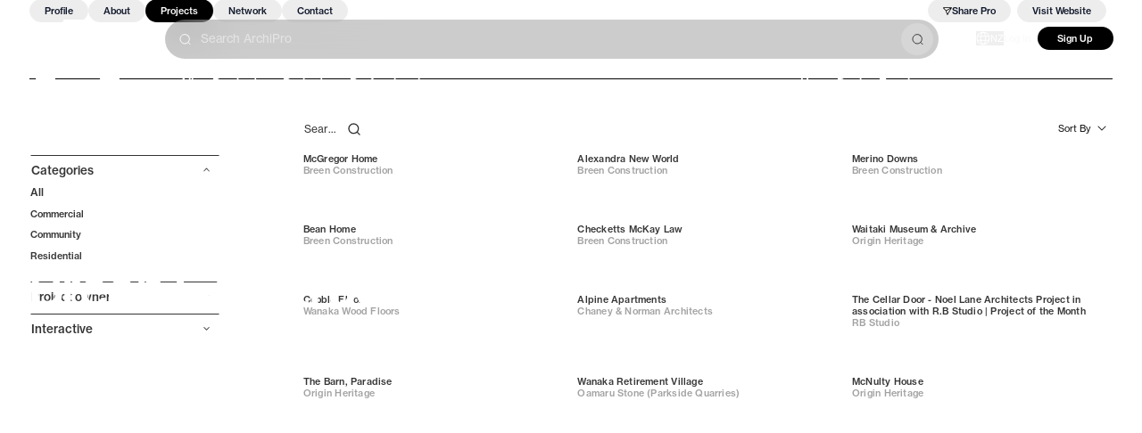

--- FILE ---
content_type: text/html; charset=utf-8
request_url: https://archipro.co.nz/professional/breen-construction/case-studies
body_size: 40808
content:
<!DOCTYPE html>
    <html lang="en-nz">
        <head>
        <meta charSet="utf-8"/><meta name="viewport" content="width=device-width, initial-scale=1.0, maximum-scale=1, viewport-fit=cover"/><meta name="application-name" content=" "/><meta name="msapplication-TileColor" content="#FFFFFF"/><meta name="msapplication-TileImage" content="/assets/website/ui/favicon-global-ninjas/favicon-new-144x144.png"/><meta name="msapplication-square70x70logo" content="/assets/website/ui/favicon-global-ninjas/favicon-new-70x70.png"/><meta name="msapplication-square150x150logo" content="/assets/website/ui/favicon-global-ninjas/favicon-new-150x150.png"/><meta name="msapplication-wide310x150logo" content="/assets/website/ui/favicon-global-ninjas/favicon-new-310x150.png"/><meta name="msapplication-square310x310logo" content="/assets/website/ui/favicon-global-ninjas/favicon-new-310x310.png"/><meta name="theme-color" content="#FFFFFF"/><link rel="stylesheet" href="/_build/v260112-234/remix/client/assets/desktopOnly-DuH-XHa1.css"/><link rel="stylesheet" href="/_build/v260112-234/remix/client/assets/tailwind-Ds5E0izf.css"/><link rel="preload" as="font" type="font/woff2" crossorigin="anonymous" href="/assets/website/fonts/neue-haas-grotesk-display-500.woff2"/><link rel="preload" as="font" type="font/woff2" crossorigin="anonymous" href="/assets/website/fonts/neue-haas-grotesk-text-400.woff2"/><title>Our Projects | Breen Construction</title><meta name="description" content="Explore Breen Construction projects. See how you can add products into your home to create a unique place"/><meta property="og:title" content="Our Projects | Breen Construction"/><meta property="og:locale" content="en_NZ"/><meta property="og:url" content="https://archipro.co.nz/professional/breen-construction/case-studies"/><meta property="og:description" content="Explore Breen Construction projects. See how you can add products into your home to create a unique place"/><meta property="og:image" content="https://archipro.co.nz/images/s1/photos/Breen-Construction-12028.jpg/[base64]"/><meta property="og:type" content="website"/><link rel="canonical" href="https://archipro.co.nz/professional/breen-construction/case-studies"/><script type="application/ld+json">{"@context":"http://schema.org","@graph":[{"@context":"http://schema.org","@type":"BreadcrumbList","itemListElement":[{"@type":"ListItem","position":1,"name":"Home","item":"https://archipro.co.nz"},{"@type":"ListItem","position":2,"name":"Professionals","item":"https://archipro.co.nz/professionals"},{"@type":"ListItem","position":3,"name":"Building & Renovation","item":"https://archipro.co.nz/professionals/building-renovation"},{"@type":"ListItem","position":4,"name":"Builders","item":"https://archipro.co.nz/professionals/building-renovation/builders"},{"@type":"ListItem","position":5,"name":"Breen Construction","item":"https://archipro.co.nz/professional/breen-construction/case-studies"}]}]}</script><link rel="preconnect" href="https://use.typekit.net"/><link rel="preconnect" href="https://p.typekit.net" crossorigin="anonymous"/><link rel="dns-prefetch" href="https://use.typekit.net"/><link rel="icon" type="image/png" sizes="196x196" href="/assets/website/ui/favicon-global-ninjas/favicon-new-196x196.png"/><link rel="icon" type="image/png" sizes="16x16" href="/assets/website/ui/favicon-global-ninjas/favicon-new-16x16.png"/><link rel="icon" type="image/png" sizes="32x32" href="/assets/website/ui/favicon-global-ninjas/favicon-new-32x32.png"/><link rel="icon" type="image/png" sizes="96x96" href="/assets/website/ui/favicon-global-ninjas/favicon-new-96x96.png"/><link rel="icon" type="image/png" sizes="128x128" href="/assets/website/ui/favicon-global-ninjas/favicon-new-128x128.png"/><link rel="icon" type="image/png" sizes="512x512" href="/assets/website/ui/favicon-global-ninjas/android-chrome-new-512x512.png"/><link rel="apple-touch-icon-precomposed" sizes="57x57" href="/assets/website/ui/favicon-global-ninjas/favicon-new-57x57.png"/><link rel="apple-touch-icon-precomposed" sizes="114x114" href="/assets/website/ui/favicon-global-ninjas/favicon-new-114x114.png"/><link rel="apple-touch-icon-precomposed" sizes="60x60" href="/assets/website/ui/favicon-global-ninjas/favicon-new-60x60.png"/><link rel="apple-touch-icon-precomposed" sizes="72x72" href="/assets/website/ui/favicon-global-ninjas/favicon-new-72x72.png"/><link rel="apple-touch-icon-precomposed" sizes="76x76" href="/assets/website/ui/favicon-global-ninjas/favicon-new-76x76.png"/><link rel="apple-touch-icon-precomposed" sizes="120x120" href="/assets/website/ui/favicon-global-ninjas/favicon-new-120x120.png"/><link rel="apple-touch-icon-precomposed" sizes="152x152" href="/assets/website/ui/favicon-global-ninjas/favicon-new-152x152.png"/><link rel="apple-touch-icon-precomposed" sizes="144x144" href="/assets/website/ui/favicon-global-ninjas/favicon-new-144x144.png"/><link rel="stylesheet" href="/assets/website/styles/swiper@9.1.0/swiper-bundle.min.css"/><script id="rescue-metrics-script-loader" src="https://xdkajuuq.archipro.co.nz/archipro-nz.js"></script><script id="gtm-install">
                    (function(w,d,s,l,i){w[l]=w[l]||[];w[l].push({'gtm.start':
new Date().getTime(),event:'gtm.js'});var f=d.getElementsByTagName(s)[0],
j=d.createElement(s),dl=l!='dataLayer'?'&l='+l:'';j.defer=true;j.src=
'https://www.googletagmanager.com/gtm.js?id='+i+dl;f.parentNode.insertBefore(j,f);
})(window,document,'script','dataLayer','GTM-P8S3KPK');
                    </script><script defer="" id="gtm-init-user">
                        window.dataLayer = window.dataLayer || [];
                        window.dataLayer.push({
                          userID: undefined,
                          apUserID: 0
                        });
                    </script><script defer="" src="https://www.googletagmanager.com/gtag/js?id=G-VE5VC7528E"></script><script id="ga-init">
                        window.dataLayer = window.dataLayer || [];

                        window.gtag = function () { dataLayer.push(arguments); };
                        gtag('js', new Date());

                        gtag('config', 'G-VE5VC7528E');
                    </script><script defer="">
    if (typeof fbq === 'undefined') {
        !function(f,b,e,v,n,t,s)
          {if(f.fbq)return;n=f.fbq=function(){n.callMethod?
          n.callMethod.apply(n,arguments):n.queue.push(arguments)};
          if(!f._fbq)f._fbq=n;n.push=n;n.loaded=!0;n.version='2.0';
          n.queue=[];t=b.createElement(e);t.defer=!0;
          t.src=v;s=b.getElementsByTagName(e)[0];
          s.parentNode.insertBefore(t,s)}(window, document,'script',
          'https://connect.facebook.net/en_US/fbevents.js');
          fbq('init', 496702394102074);
          fbq('init', 452277869076223);
    } else {
        (function checkFBLoaded() {
            if (fbq.version > '2.0') {
                try {
                    var state = fbq.getState();
                    var hasPixel = false;
                    for (var itemState of state.pixels) {
                        if (
                            itemState.id === 496702394102074 ||
                            itemState.id === 452277869076223
                        ) {
                            hasPixel = true;
                        }
                    }
                    if (!hasPixel) {
                        fbq('init', 496702394102074);
                        fbq('init', 452277869076223);
                    }
                } catch (error) {
                    setTimeout(checkFBLoaded, 10);
                }
            } else {
                setTimeout(checkFBLoaded, 10);
            }
        })();
    }
</script><script id="hs-script-loader" defer="" src="//js.hs-scripts.com/3466610.js"></script><script defer="">
        !function(e){if(!window.pintrk){window.pintrk = function () {
        window.pintrk.queue.push(Array.prototype.slice.call(arguments))};var
        n=window.pintrk;n.queue=[],n.version="3.0";var
        t=document.createElement("script");t.async=!0,t.src=e;var
        r=document.getElementsByTagName("script")[0];
        r.parentNode.insertBefore(t,r)}}("https://s.pinimg.com/ct/core.js");
        pintrk('load', '2613941669903');
        pintrk('load', '2613479823580');
        pintrk('page');
</script><script data-obct="true" type="text/javascript">
/** DO NOT MODIFY THIS CODE**/
!function(_window, _document) {
    var OB_ADV_ID = '000adc57ad23fb6e5aac1a5001c02fcc3b';
    if (_window.obApi) {
        var toArray = function(object) {
            return Object.prototype.toString.call(object) === '[object Array]' ? object : [object];
        };
        _window.obApi.marketerId = toArray(_window.obApi.marketerId).concat(toArray(OB_ADV_ID));
        return;
    }
    var api = _window.obApi = function() {
        api.dispatch ? api.dispatch.apply(api, arguments) : api.queue.push(arguments);
    };
    api.version = '1.1';
    api.loaded = true;
    api.marketerId = OB_ADV_ID;
    api.queue = [];
    var tag = _document.createElement('script');
    tag.async = true;
    tag.src = '//amplify.outbrain.com/cp/obtp.js';
    tag.type = 'text/javascript';
    var script = _document.getElementsByTagName('script')[0];
    script.parentNode.insertBefore(tag, script);
}(window, document);</script><script id="customersAi-script" type="text/javascript" async="" src="https://mm-uxrv.com/js/mm_b49a5949-24ee-4920-aa99-3bf6fbf7595c-00605200.js"></script><style type="text/css" data-fela-rehydration="420" data-fela-type="FONT">@font-face{font-weight:400;font-style:normal;font-stretch:normal;font-display:swap;src:url('/assets/website/fonts/neue-haas-grotesk-display-400.woff2') format('woff2');font-family:"neue-haas-grotesk-display"}@font-face{font-weight:500;font-style:normal;font-stretch:normal;font-display:swap;src:url('/assets/website/fonts/neue-haas-grotesk-display-500.woff2') format('woff2');font-family:"neue-haas-grotesk-display"}@font-face{font-weight:600;font-style:normal;font-stretch:normal;font-display:swap;src:url('/assets/website/fonts/neue-haas-grotesk-display-600.woff2') format('woff2');font-family:"neue-haas-grotesk-display"}@font-face{font-weight:400;font-style:normal;font-stretch:normal;font-display:swap;src:url('/assets/website/fonts/neue-haas-grotesk-text-400.woff2') format('woff2');font-family:"neue-haas-grotesk-text"}@font-face{font-weight:500;font-style:normal;font-stretch:normal;font-display:swap;src:url('/assets/website/fonts/neue-haas-grotesk-text-500.woff2') format('woff2');font-family:"neue-haas-grotesk-text"}@font-face{font-weight:700;font-style:normal;font-stretch:normal;font-display:swap;src:url('/assets/website/fonts/neue-haas-grotesk-text-700.woff2') format('woff2');font-family:"neue-haas-grotesk-text"}@font-face{font-weight:400;font-style:normal;font-stretch:normal;font-display:swap;src:url('/assets/website/fonts/GesturaHeadline-Regular.woff2') format('woff2');font-family:"Gestura Headline Regular"}@font-face{font-weight:400;font-style:normal;font-stretch:normal;font-display:swap;src:url('/assets/website/fonts/GT-America-Extended-Regular.woff2') format('woff2');font-family:"GT America"}@font-face{font-weight:500;font-style:normal;font-stretch:normal;font-display:swap;src:url('/assets/website/fonts/GT-America-Extended-Medium.woff2') format('woff2');font-family:"GT America"}@font-face{font-weight:500;font-style:normal;font-stretch:normal;font-display:swap;src:url('/assets/website/fonts/GT-America-Extended-Medium-Trial.otf') format('opentype');font-family:"GT America Trial"}@font-face{font-weight:300;font-style:normal;font-stretch:normal;font-display:swap;src:url('/assets/website/fonts/GT-America-Extended-Light-Trial.otf') format('opentype');font-family:"GT America Trial Light"}@font-face{font-weight:400;font-style:normal;font-stretch:normal;font-display:swap;src:url('/assets/website/fonts/GT-America-Standard-Regular-Trial.otf') format('opentype');font-family:"GT America Trial Regular"}@font-face{font-weight:400;font-style:normal;font-stretch:normal;font-display:swap;src:url('/assets/website/fonts/fira-code-400.ttf') format('truetype');font-family:"Fira Code"}</style><style type="text/css" data-fela-rehydration="420" data-fela-type="STATIC">/*! normalize.css v8.0.1 | MIT License | github.com/necolas/normalize.css */html{line-height:1.15;-webkit-text-size-adjust:100%}body{margin:0}main{display:block}h1{font-size:2em;margin:.67em 0}hr{box-sizing:content-box;height:0;overflow:visible}pre{font-family:monospace,monospace;font-size:1em}a{background-color:transparent}abbr[title]{border-bottom:none;text-decoration:underline;text-decoration:underline dotted}b,strong{font-weight:bolder}code,kbd,samp{font-family:monospace,monospace;font-size:1em}small{font-size:80%}sub,sup{font-size:75%;line-height:0;position:relative;vertical-align:baseline}sub{bottom:-.25em}sup{top:-.5em}img{border-style:none}button,input,optgroup,select,textarea{font-family:inherit;font-size:100%;line-height:1.15;margin:0}button,input{overflow:visible}button,select{text-transform:none}[type=button],[type=reset],[type=submit],button{-webkit-appearance:button}[type=button]::-moz-focus-inner,[type=reset]::-moz-focus-inner,[type=submit]::-moz-focus-inner,button::-moz-focus-inner{border-style:none;padding:0}[type=button]:-moz-focusring,[type=reset]:-moz-focusring,[type=submit]:-moz-focusring,button:-moz-focusring{outline:1px dotted ButtonText}fieldset{padding:.35em .75em .625em}legend{box-sizing:border-box;color:inherit;display:table;max-width:100%;padding:0;white-space:normal}progress{vertical-align:baseline}textarea{overflow:auto}[type=checkbox],[type=radio]{box-sizing:border-box;padding:0}[type=number]::-webkit-inner-spin-button,[type=number]::-webkit-outer-spin-button{height:auto}input[type="search" i]:enabled:read-write:-webkit-any(:focus, :hover)::-webkit-search-cancel-button{display:none}[type=search]{-webkit-appearance:textfield;outline-offset:-2px}[type=search]::-webkit-search-decoration{-webkit-appearance:none}::-webkit-file-upload-button{-webkit-appearance:button;font:inherit}details{display:block}summary{display:list-item}template{display:none}[hidden]{display:none}body{padding:0;margin:0;font-family:'neue-haas-grotesk-text', sans-serif;font-size:0.875rem;line-height:1.3333}*{box-sizing:border-box;-webkit-tap-highlight-color:transparent}*:before{box-sizing:border-box}*:after{box-sizing:border-box}[hidden]{display:none!important}a:-webkit-any-link{text-decoration:none}a{text-decoration:none}html{font-size: 3.865vw;} @media (min-width: 744px){ html{font-size: 0.833vw;}} @media (min-width: 1921px){ html{font-size: min(16px, 0.833vw);}}</style><style type="text/css" data-fela-rehydration="420" data-fela-type="RULE">.a{min-height:100vh}.b{overflow-x:hidden}.d{flex:1}.e{display:flex}.f{flex-direction:column}.g{width:100%}.h{height:100%}.i{color:#343434}.j{background:#FFFFFF}.k{touch-action:auto}.l{margin-left:auto}.m{margin-right:auto}.n{box-sizing:border-box}.o{display:block}.p{max-width:1920px}.q{position:relative}.r{top:-2rem}.ag{padding:1.75rem 1.125rem 0rem 1.125rem}.av{margin-top:1rem}.ba{display:grid}.bb{grid-template-columns:1fr auto auto}.bc{grid-gap:0.625rem}.bd{align-items:end}.be{justify-items:flex-end}.bf{height:31.625rem}.bg{margin-bottom:4.25rem}.bo{justify-content:center}.bp{align-items:center}.bq .ui-subheader{font-size:1.875rem}.br .ui-subheader{color:#9B9B9B}.bs .ui-carousel{width:100%}.bt .ui-carousel{height:100%}.bu .ui-carousel .ui-carousel__paddlecontainer .ui-carouselPaddle{background-color:transparent}.bv .ui-carousel{min-width:25.875rem}.bx:after{content:''}.by:after{background:rgba(0,0,0, 0.3)}.bz:after{display:block}.ca:after{width:100%}.cb:after{height:100%}.cc:after{z-index:1}.ce{overflow:hidden}.cf{border-radius:0}.cg{width:initial}.ch{height:initial}.ci{background:#F2F1F0}.cj{opacity:1}.cl{border:0}.cm{margin:0}.cn{padding:0}.co{line-height:1}.cp img{mix-blend-mode:normal}.cq{position:absolute}.cr{top:0}.cs{left:0}.ct{right:0}.cu{bottom:0}.cv{pointer-events:none}.cw{object-fit:cover}.cx{padding-top:0.125rem}.cy .ui-categorySelector__category .ui-label{font-weight:500}.cz .ui-categorySelector__category .ui-icon{opacity:0}.da .ui-categorySelector__category:hover .ui-icon{opacity:1}.db .ui-categorySelector__category:hover .ui-label{text-decoration:underline}.dc .ui-categorySelector__category:hover .ui-label{text-underline-offset:0.1875rem}.dd .ui-accordion{border-width:1px}.de .ui-accordion .ui-accordion__title{padding-top:0.8438rem}.df .ui-accordion .ui-accordion__title{padding-right:0}.dg .ui-accordion .ui-accordion__title{border-width:1px}.dh .ui-accordion .ui-accordion__title .ui-accordion__title__content-wrapper> :not(.ui-accordion__title__indicator){margin-bottom:1rem}.di .ui-accordion .ui-accordion__title .ui-accordion__title__content-wrapper> :not(.ui-accordion__title__indicator){height:1.375rem}.dj .ui-accordion .ui-accordion__title .ui-accordion__title__content-wrapper .title{font-size:1.25rem}.dk .ui-accordion .ui-accordion__title .ui-accordion__title__content-wrapper .title{letter-spacing:0}.dl .ui-accordion .ui-accordion__title .ui-accordion__title__content-wrapper .title{line-height:1.6875rem}.dm .ui-accordion .ui-accordion__title .ui-accordion__title__content-wrapper .title{font-weight:500}.dn .ui-categorySelector__backButton.ui-button{margin-bottom:1rem}.do .ui-categorySelector__backButton.ui-button .ui-label{font-weight:400}.dp .ui-categorySelector__backButton.ui-button .ui-icon{width:0.75rem}.dq .ui-categorySelector__backButton.ui-button .ui-icon{height:0.75rem}.dr{height:fit-content}.ds{width:28.75rem}.dt{padding:0rem 0rem 2rem 0rem}.du .closeButton{position:absolute}.dv .closeButton{top:1.75rem}.dw .closeButton{right:2.125rem}.dx .ui-accordion__title{color:#343434}.dy .ui-label{color:#343434}.dz::-webkit-scrollbar{width:0.375rem}.ea::-webkit-scrollbar-track{background-color:#E5E5E5}.eb::-webkit-scrollbar-track{margin:0}.ec::-webkit-scrollbar-thumb:vertical{background-color:#343434}.ed{width:20rem}.ee> *:not(:first-child){margin-top:5.625rem}.ef .ui-checkbox .ui-label{font-size:1rem}.eg .ui-checkbox .ui-label{line-height:1.625rem}.eh .ui-checkbox .ui-label{letter-spacing:0}.ei:last-child{border-bottom:none}.ej{border-bottom:1px solid #343434}.ek .ui-accordion__title{padding:1.125rem 0rem}.el .ui-accordion__title{cursor:pointer}.em .ui-accordion__title{font-size:0.875rem}.en .ui-accordion__title{width:100%}.eo .ui-accordion__title{border-top:1px solid rgba(0,0,0,0.1)}.ep .ui-accordion__title div{font-size:1rem}.eq .ui-accordion__title div{line-height:1.1}.er .ui-accordion__title div{letter-spacing:0}.es .ui-accordion__title div{margin-bottom:0}.et .ui-accordion__title div{height:auto}.eu .ui-accordion__title div{width:auto}.ev .ui-accordion__title div{overflow:hidden}.ew .ui-accordion__title div{display:flex}.ex .ui-accordion__title div{padding-right:0}.ey .ui-accordion__title div{padding-top:0}.ez .ui-accordion__title div .title{display:inline-block}.fb .ui-accordion__title div .title{width:unset}.fd .ui-accordion__title div .title{flex-shrink:0}.fe .ui-accordion__title .ui-accordion__title__indicator{flex-shrink:0}.ff .ui-accordion__title .ui-accordion__title__indicator{align-items:center}.fg .ui-accordion__title .ui-accordion__title__indicator{justify-content:end}.fh .ui-accordion__title .ui-accordion__title__indicator .ui-icon{width:1.25rem}.fi .ui-accordion__title .ui-accordion__title__indicator .ui-icon{height:1.25rem}.fj .ui-accordion__title .ui-accordion__title__indicator .ui-icon{fill:rgba(0,0,0,0.2)}.fk .ui-accordion__title div[aria-expanded="true"] .title{white-space:nowrap}.fl .ui-accordion__title div[aria-expanded="true"] .title{display:inline-block}.fm .ui-accordion__title div[aria-expanded="true"] .title{width:unset}.fp .ui-accordion__title div[aria-expanded="true"] .title-note{flex:1}.fq .ui-accordion__title div[aria-expanded="true"] .title-note{display:block}.fr .ui-accordion__title div[aria-expanded="true"] .title-note{text-overflow:ellipsis}.fu .ui-accordion__content{margin:0rem 0rem 0.875rem 0rem}.fv .ui-accordion__content .ui-searchableList__input{height:3rem}.gw{vertical-align:middle}.gx{margin-block-end:0}.gy{margin-block-start:0}.gz{border-bottom:0.125rem solid #343434}.ha .ui-accordion__title{border-top:0.125rem solid #343434}.hb .ui-accordion__title{padding-right:0}.hc .ui-accordion__title__content-wrapper{padding-top:1rem}.hd .ui-accordion__title__content-wrapper{padding-right:1.125rem}.he .ui-accordion__title__content-wrapper{cursor:pointer}.hf .ui-accordion__content{margin-bottom:3.125rem}.hg .ui-accordion__content{font-size:1.125rem}.hh .ui-accordion__content{margin-inline-start:0}.hi{display:inline-block}.hj{padding-right:1.125rem}.hk{background-color:transparent}.hl{grid-template-columns:auto}.hm{-ms-grid-columns:auto}.hn{user-select:none}.ho{flex-direction:row-reverse}.hp{outline:none}.hq{display:inline-flex}.hr{background-position:center}.hs{height:1.1669rem}.ht{width:1.1669rem}.hu{speak:none}.hv{width:1.5rem}.hw{height:1.5rem}.hx{width:inherit}.hy{height:inherit}.hz{flex:100%}.ia{font-size:1.5rem}.ib{line-height:1.1}.ic{letter-spacing:-0.02em}.id{height:1.625rem}.ie{margin-bottom:1rem}.if{font-family:'neue-haas-grotesk-text', sans-serif}.ig{font-weight:400}.ih .title{white-space:nowrap}.ii .title{display:inline-block}.ij .ui-caption.title-note{margin-left:0.25rem}.ik .ui-caption.title-note{color:#9B9B9B}.il .ui-caption.title-note{font-size:0.875rem}.im .ui-caption.title-note{overflow:hidden}.in .ui-caption.title-note{white-space:nowrap}.io .ui-caption.title-note{text-overflow:ellipsis}.ip .ui-caption.title-note{line-height:1.125rem}.iq .ui-caption.title-note:not(:empty){width:-webkit-fill-available}.ir .ui-icon{width:1rem}.is .ui-icon{height:1rem}.it .ui-icon{margin-left:0.5rem}.iu .ui-icon{fill:rgba(0,0,0,0.2)}.iz{margin-inline-start:1.25rem}.ja .ui-categorySelector__headerCategory{cursor:auto}.jb .ui-categorySelector__headerCategory:hover{text-decoration:unset}.jg .ui-categorySelector__header{align-items:flex-start}.jh .ui-categorySelector__header{margin-bottom:1rem}.ji .ui-categorySelector__header{display:flex}.jj .ui-categorySelector__header{gap:0}.jk .ui-categorySelector__header .ui-label{display:flex}.jl .ui-categorySelector__header .ui-label{font-weight:500}.jn .ui-categorySelector__categoriesContainer{align-items:flex-start}.jo .ui-categorySelector__categoriesContainer{flex:1}.jp .ui-categorySelector__categoriesContainer{overflow-y:auto}.js .ui-categorySelector__category{text-align:left}.jt .ui-categorySelector__category{display:flex}.ju .ui-categorySelector__category{align-items:center}.jv .ui-categorySelector__category{justify-content:center}.jw .ui-categorySelector__category{width:-webkit-fill-available}.jx .ui-categorySelector__category{padding:0.5rem}.jy .ui-categorySelector__category{border-bottom:none}.jz .ui-categorySelector__category .ui-icon{height:1.4375rem}.ka .ui-categorySelector__category .ui-icon{width:1.4375rem}.kb .ui-categorySelector__category .ui-label{display:flex}.kc .ui-categorySelector__category .ui-label{flex:1}.kd .ui-categorySelector__category .ui-label{align-items:center}.ke .ui-categorySelector__category .ui-label{letter-spacing:-0.02em}.kf .ui-categorySelector__category .ui-label{line-height:1.125rem}.kg .ui-categorySelector__category .ui-label{min-height:max(1.4375rem, 1.125rem)}.ko .ui-categorySelector__selectedCategory .ui-label{font-weight:500}.kp .ui-categorySelector__selectedCategory .ui-icon{opacity:1}.kq .ui-categorySelector__selectedHeaderCategory .ui-label{font-weight:500}.kr .ui-categorySelector__selectedHeaderCategory .ui-label{display:flex}.ks .ui-categorySelector__selectedHeaderCategory .ui-icon{opacity:1}.kt{border-radius:unset}.ku{font-size:1.125rem}.kv{padding:0rem}.kw{cursor:pointer}.kx{line-height:100%}.ky{border:none}.kz .ui-icon{fill:#343434}.lk> div{color:inherit}.ll .ui-label{font-size:1.125rem}.lm .ui-label{line-height:1.125rem}.ln .ui-label{letter-spacing:0}.lo{text-align:left}.lp{font-size:1rem}.lq{padding:1rem}.lt .ui-label{font-size:1rem}.lu .ui-label{line-height:1rem}.lv{margin-left:0.25rem}.lw{column-gap:1.5rem}.lx{margin-right:0.4688rem}.ly{height:2.4375rem}.lz{justify-content:space-between}.ma{margin-top:-0.0625rem}.mb:hover .ui-searchBar input::placeholder{color:#8C8C8C}.mc:hover .ui-searchBar input::-webkit-input-placeholder{color:#8C8C8C}.md:hover .ui-searchBar input::-moz-placeholder{color:#8C8C8C}.me:hover .ui-searchBar input:-ms-input-placeholder{color:#8C8C8C}.mf:hover .ui-searchBar input:-moz-placeholder{color:#8C8C8C}.mg .ui-searchBar{margin:0}.mh .ui-searchBar{padding:0}.mi .ui-searchBar{height:2.6875rem}.mj .ui-searchBar{width:6.25rem}.mk .ui-searchBar{border-radius:0}.ml .ui-searchBar{background:transparent}.mm .ui-searchBar .ui-button:last-child{margin:0rem 0rem 0rem 0.75rem}.mn .ui-searchBar .ui-button:last-child{padding:0}.mo .ui-searchBar .ui-button:last-child{border-radius:50%}.mp .ui-searchBar .ui-button:last-child{width:1.5rem}.mq .ui-searchBar .ui-button:last-child{height:1.5rem}.mr .ui-searchBar .ui-button:last-child:hover{background:rgba(0,0,0,0.06)}.ms .ui-searchBar .ui-button:last-child > span{padding:0}.mt .ui-searchBar .ui-input{padding:0}.mu .ui-searchBar .ui-input{width:16.375rem}.mv .ui-searchBar input{padding-top:0.125rem}.mw .ui-searchBar input{font-size:1.125rem}.mx .ui-searchBar input::-webkit-search-cancel-button{display:none}.my .ui-searchBar input{letter-spacing:-0.01em}.mz .ui-searchBar input::placeholder{letter-spacing:0}.na .ui-searchBar input::placeholder{color:#343434}.nb .animated-underline{bottom:0}.nc .animated-underline{left:0}.nd .animated-underline{transform:translate3d(-200%, 0, 0)}.ne .animated-underline{transition:transform 300ms ease}.nf .animated-underline{width:18.75rem}.ng .animated-underline{height:2px}.nh .animated-underline{background-color:#343434}.ni:focus .animated-underline{transform:translate3d(0%, 0, 0)}.nj:focus-within .animated-underline{transform:translate3d(0%, 0, 0)}.nk{background-color:rgba(0,0,0,0.06)}.nl{border:1px solid transparent}.nm .ui-button:hover{background-color:transparent}.nn .ui-input .ui-box{font-size:max(16px, 1rem)}.no .ui-input .ui-box{padding:0}.np .ui-input .ui-box{overflow:hidden}.nq .ui-input .ui-box{text-overflow:ellipsis}.nr .ui-input .ui-box{color:#9B9B9B}.ns .ui-input .ui-box:focus{color:#313131}.nu .ui-icon{fill:#313131}.nv{outline:0}.nw input[type="search"]::-webkit-search-cancel-button{display:none}.nx{line-height:unset}.ny{border-color:#343434}.nz{border-style:solid}.oa{border-width:0}.ob{padding:0.3125rem 0.75rem 0.3125rem 0}.oc::placeholder{color:#9B9B9B}.od::placeholder{opacity:1}.oe:focus{border-color:transparent transparent #343434 transparent}.of:focus{border-radius:0}.og::-ms-clear{display:none}.oh{font-size:1.875rem}.oi::-webkit-input-placeholder{color:#9B9B9B}.oj::-webkit-input-placeholder{opacity:1}.ok::-moz-placeholder{color:#9B9B9B}.ol::-moz-placeholder{opacity:1}.om:-ms-input-placeholder{color:#9B9B9B}.on:-ms-input-placeholder{opacity:1}.oo:-moz-placeholder{color:#9B9B9B}.op:-moz-placeholder{opacity:1}.oq{padding:0.5rem}.ot .ui-label{font-size:1.5rem}.ou .ui-label{line-height:1.625rem}.ov .ui-label{letter-spacing:-0.02em}.ow{padding:0.25rem}.ox .ui-icon{height:1.5rem}.oy .ui-icon{width:1.5rem}.oz{justify-content:space-evenly}.pa{grid-template-rows:repeat(1, 1fr)}.pb{-ms-grid-rows:repeat(1, 1fr)}.pc{grid-template-columns:repeat(2, auto)}.pd{-ms-grid-columns:repeat(2, auto)}.pe > *{outline-offset:-3px}</style><style type="text/css" data-fela-rehydration="420" data-fela-type="RULE" data-fela-support="true">@supports (height: 100dvh){.c{min-height:100dvh}}</style><style type="text/css" data-fela-rehydration="420" data-fela-type="RULE" media="screen and (min-width: 1px)">.ah{padding:0}.ai{display:grid}.aj{align-items:end}.ak{background:rgba(255, 255, 255, 0.5)}.al{backdrop-filter:blur(10px)}.am{grid-template-columns:57.75rem 1fr}.an{align-items:center}.ao{min-height:6.25rem}.ap{padding:1.25rem 3.125rem}.ar{display:flex}.as{flex-direction:column}.at{justify-content:flex-end}.au{position:relative}.aw{align-items:flex-end}.ax{justify-content:space-between}.ay{margin:0}.az{padding-left:1.125rem}</style><style type="text/css" data-fela-rehydration="420" data-fela-type="RULE" media="screen and (min-width: 2px)">.s{z-index:3}.t > div{box-shadow:none}.bh{margin-bottom:0}.bi{width:100%}.bj{aspect-ratio:1920 / 1245}.bk{height:auto}.bl{position:relative}.bw .ui-carousel{min-width:unset}.cd:after{position:absolute}.fn .ui-accordion__title div[aria-expanded="true"] .title{text-decoration:unset}.fo .ui-accordion__title div[aria-expanded="true"] .title{white-space:normal}.fs .ui-accordion__title div[aria-expanded="true"] .title-note{display:flex}.ft .ui-accordion__title div[aria-expanded="true"] .title-note{justify-items:center}.fw{overflow:hidden}.fx .ui-accordion__title__content-wrapper{padding-right:0}.fy .ui-accordion__title__content-wrapper{padding-top:0}.fz .ui-accordion__title{padding:0}.ga .ui-accordion__title{cursor:pointer}.gb .ui-accordion__title{font-size:1rem}.gc .ui-accordion__title{border-top:1px solid #343434}.gd .ui-accordion__title div{font-size:1rem}.ge .ui-accordion__title div{line-height:1.3}.gf .ui-accordion__title div{letter-spacing:0}.gg .ui-accordion__title div{margin-bottom:0}.gh .ui-accordion__title div{height:auto}.gi .ui-accordion__title .ui-accordion__title__indicator{width:fit-content}.gj .ui-accordion__title .ui-accordion__title__indicator{height:fit-content}.gk .ui-accordion__title .ui-accordion__title__indicator{margin-right:0.625rem}.gl .ui-accordion__title .ui-accordion__title__indicator{flex-shrink:0}.gm .ui-accordion__title .ui-accordion__title__indicator{align-items:center}.gn .ui-accordion__title .ui-accordion__title__indicator{justify-content:center}.go .ui-accordion__title .ui-accordion__title__indicator .ui-icon{width:1.25rem}.gp .ui-accordion__title .ui-accordion__title__indicator .ui-icon{height:1.25rem}.gq .ui-accordion__title .ui-accordion__title__indicator .ui-icon{fill:#343434}.gr .ui-accordion__content{margin-bottom:1.75rem}.gs .ui-accordion__content > .filter-pricingGroup{margin-top:0.1875rem}.gt .ui-accordion__content .ui-searchableList__input{height:2.75rem}.gu .ui-accordion__content .ui-rangeSelector__title{font-size:1rem}.gv div[aria-expanded="true"]{text-decoration:none}.iv .ui-icon{width:1.5rem}.iw .ui-icon{height:1.5rem}.ix .ui-icon{margin-left:0.5rem}.iy .ui-icon{fill:#343434}.jc .ui-categorySelector__categoriesContainer > :not(:last-child){margin-bottom:0.625rem}.jd .ui-categorySelector__selectedCategory .ui-label{text-decoration:underline}.je{padding:0}.jf{height:unset}.jm .ui-categorySelector__header{display:flex}.jq .ui-categorySelector__categoriesContainer{overflow-y:unset}.jr .ui-categorySelector__categoriesContainer> *:not(:first-child){margin-top:0}.kh .ui-categorySelector__category .ui-label{padding:0}.ki .ui-categorySelector__category .ui-label{min-height:unset}.kj .ui-categorySelector__category .ui-label{letter-spacing:0}.kk .ui-categorySelector__category .ui-label{line-height:1.6875rem}.kl .ui-categorySelector__category{padding:0}.km .ui-categorySelector__category{border-bottom:none}.kn .ui-categorySelector__category{width:100%}.lf:hover{color:#000000}.lg:hover{background-color:transparent}.lh:hover{border:none}.li:hover{text-decoration:underline}.lj:hover .ui-icon{fill:#000000}.ls:hover{text-decoration:unset}.nt .ui-input .ui-box{font-size:1.125rem}.os:hover{background-color:rgba(0, 0, 0, 0.06)}</style><style type="text/css" data-fela-rehydration="420" data-fela-type="RULE" media="(min-width: 1921px)">.u{top:0}.v{display:flex}.w{justify-content:center}.x{padding:0}.y{width:120rem}.z{position:relative}.ab{left:0}.ac{box-shadow:none}.ae > div{width:120rem}.af > div{box-shadow:none}.aq{padding:1.25rem 0rem}.bm{aspect-ratio:1920 / 1245}.bn{width:100%}</style><style type="text/css" data-fela-rehydration="420" data-fela-type="RULE" media="(max-width: 744px)">.la:active{color:#000000}.lb:active{background-color:transparent}.lc:active{border:none}.ld:active{text-decoration:underline}.le:active .ui-icon{fill:#000000}.lr:active{text-decoration:unset}.or:active{background-color:rgba(0, 0, 0, 0.06)}</style>
        </head>
        <body>
            <div id='root'><div style="background-color:#ffffff"><script id="snitcher-script" type="text/javascript">
!function(s,n,i,t,c,h){s.SnitchObject=i;s[i]||(s[i]=function(){
    (s[i].q=s[i].q||[]).push(arguments)});s[i].l=+new Date;c=n.createElement(t);
    h=n.getElementsByTagName(t)[0];c.src='//snid.snitcher.com/8427697.js';
    h.parentNode.insertBefore(c,h)}(window,document,'snid','script');
    snid('verify', '8427697');</script><noscript><iframe src="https://www.googletagmanager.com/ns.html?id=GTM-P8S3KPK" height="0" width="0" style="display:none;visibility:hidden" title="gtm-tracker"></iframe></noscript><noscript><img height="1" width="1" style="display:none" src="https://www.facebook.com/tr?id=496702394102074&amp;ev=PageView&amp;noscript=1"/><img height="1" width="1" style="display:none" src="https://www.facebook.com/tr?id=452277869076223&amp;ev=PageView&amp;noscript=1"/></noscript><noscript><img height="1" width="1" style="display:none" alt="" src="https://ct.pinterest.com/v3/?event=init&amp;tid=2613941669903&amp;noscript=1"/><img height="1" width="1" style="display:none" alt="" src="https://ct.pinterest.com/v3/?event=init&amp;tid=2613479823580&amp;noscript=1"/></noscript><div class="ui-provider" dir="ltr"><div class="ui-flex e f a b c" id="app-page-layout"><div class=""><div class="mx-auto w-full qhd:max-w-[1920px]"><div class="z-fixed bg-transparent text-gray-50 absolute md:rocco-header z-50 h-48 w-full translate-y-0 grid grid-cols-[auto_1fr_auto] items-center gap-x-20 px-12 transition-all duration-300 ease-in-out lg:gap-x-16 qhd:mx-auto qhd:max-w-[1920px] qhd:px-12"><div class="flex h-48 items-center transition-[height] duration-200 ease-in-out"><a aria-label="Home" class="text-gray-50 block w-[40px] sm:w-[50px] md:w-[60px] lg:w-[80px] xl:w-[110px] 2xl:w-[140px]" href="/" target="_self"><div><svg width="140" height="108" viewBox="0 0 140 108" fill="none" xmlns="http://www.w3.org/2000/svg" class="h-full w-full"><path d="M88.3731 0.00805858V0L98.5316 18.8266L98.5578 18.8949H70.2561C69.939 18.8511 69.6133 18.9094 69.3485 19.0574C69.0837 19.2054 68.9008 19.4314 68.8388 19.6871C61.79 34.8196 54.7318 49.9482 47.6642 65.073L47.2107 66.0949H119.591C119.909 66.0658 120.23 66.1329 120.492 66.2833C120.753 66.4336 120.937 66.6568 121.008 66.9101C127.235 80.2208 133.466 93.5392 139.702 106.865L140 107.554H112.986C112.732 107.582 112.474 107.531 112.264 107.412C112.054 107.293 111.907 107.114 111.852 106.911C108.299 99.2569 104.733 91.6027 101.151 83.9484C101.084 83.7281 100.917 83.5364 100.683 83.411C100.45 83.2856 100.167 83.2356 99.8901 83.271H40.1241C39.8373 83.2297 39.5419 83.2795 39.2991 83.4099C39.0564 83.5402 38.8848 83.7413 38.8201 83.9714C35.2485 91.6256 31.6675 99.3143 28.0769 107.037C28.0294 107.211 27.905 107.364 27.7273 107.467C27.5496 107.571 27.331 107.618 27.1131 107.6H0C0.0417166 107.499 0.0776759 107.402 0.112114 107.309L0.112126 107.309C0.171286 107.15 0.22596 107.003 0.297623 106.865C6.1275 94.3735 11.9574 81.8856 17.7872 69.4015C28.5021 46.4388 39.2076 23.5066 49.9035 0.605095C49.9579 0.414276 50.0988 0.246974 50.2984 0.136387C50.4979 0.0257991 50.7414 -0.0200019 50.9807 0.00805858H88.3731Z" fill="white"></path><path fill-rule="evenodd" clip-rule="evenodd" d="M113.479 18.9883C115.379 18.9883 116.928 20.5301 116.83 22.427C115.07 56.2789 87.4837 83.1773 53.711 83.1773H39.0078V64.513H53.711C78.4692 64.513 98.5398 44.1309 98.5398 18.9883H113.479Z" fill="white"></path></svg></div></a></div><div class="relative grid h-[65%] w-full grid-rows-[1fr_1fr] items-center transition-all duration-300"><div class="relative z-30 flex w-full items-center"><div class="relative mx-auto w-full bg-transparent"><form role="search"><div class="relative flex items-center justify-between overflow-hidden h-16.5 rounded-full bg-black/20 px-4 text-xl backdrop-blur-xl"><div class="ml-2 mr-2"><svg xmlns="http://www.w3.org/2000/svg" width="20" height="20" viewBox="0 0 20 20" fill="none" class="size-5 stroke-white"><path d="M15.042 3.32208C15.779 4.05887 16.3636 4.9337 16.7625 5.89648C17.1614 6.85926 17.3667 7.89116 17.3667 8.9333C17.3667 9.97545 17.1614 11.0074 16.7625 11.9702C16.3636 12.933 15.779 13.8077 15.042 14.5445C13.5542 16.0314 11.5368 16.8667 9.43336 16.8667C7.32993 16.8667 5.31256 16.0314 3.82474 14.5445C3.08773 13.8077 2.50306 12.933 2.10418 11.9702C1.70529 11.0074 1.5 9.97545 1.5 8.9333C1.5 7.89116 1.70529 6.85926 2.10418 5.89648C2.50306 4.9337 3.08773 4.05887 3.82474 3.32208C5.31256 1.83519 7.32993 1 9.43336 1C11.5368 1 13.5542 1.83519 15.042 3.32208V3.32208Z" fill="none" stroke-width="1.5" stroke-linecap="square" stroke-linejoin="round"></path><path d="M18.5016 17.9996L15.1016 14.5996" fill="none" stroke-width="1.5" stroke-linecap="square" stroke-linejoin="round"></path></svg></div><input type="search" enterKeyHint="search" placeholder="Search ArchiPro" class="w-full bg-transparent placeholder:text-ellipsis [&amp;::-webkit-search-cancel-button]:hidden py-3 pl-2 pr-0 outline-none text-white placeholder:text-[#e4e4e4]" aria-autocomplete="list" autoComplete="off" aria-controls="search-autocomplete" name="search" tabindex="0" value=""/><div class="flex items-center gap-x-2 relative -right-2"><button class="rocco-button group z-1 inline-flex cursor-pointer items-center justify-center overflow-hidden whitespace-nowrap border border-transparent ring-offset-background focus-visible:outline-none focus-visible:ring-2 focus-visible:ring-ring focus-visible:ring-offset-2 disabled:pointer-events-none disabled:opacity-50 bg-[#d6d6d6] fill-[#323232] text-[#323232] hover:bg-[#c6c6c6] size-13.5 p-1 rounded-full font-medium text-base" type="submit" aria-label="Submit Search" style="opacity:1"><svg xmlns="http://www.w3.org/2000/svg" width="20" height="20" viewBox="0 0 20 20" fill="none" class="size-5 stroke-[#323232]"><path d="M15.042 3.32208C15.779 4.05887 16.3636 4.9337 16.7625 5.89648C17.1614 6.85926 17.3667 7.89116 17.3667 8.9333C17.3667 9.97545 17.1614 11.0074 16.7625 11.9702C16.3636 12.933 15.779 13.8077 15.042 14.5445C13.5542 16.0314 11.5368 16.8667 9.43336 16.8667C7.32993 16.8667 5.31256 16.0314 3.82474 14.5445C3.08773 13.8077 2.50306 12.933 2.10418 11.9702C1.70529 11.0074 1.5 9.97545 1.5 8.9333C1.5 7.89116 1.70529 6.85926 2.10418 5.89648C2.50306 4.9337 3.08773 4.05887 3.82474 3.32208C5.31256 1.83519 7.32993 1 9.43336 1C11.5368 1 13.5542 1.83519 15.042 3.32208V3.32208Z" fill="none" stroke-width="1.5" stroke-linecap="square" stroke-linejoin="round"></path><path d="M18.5016 17.9996L15.1016 14.5996" fill="none" stroke-width="1.5" stroke-linecap="square" stroke-linejoin="round"></path></svg></button></div></div></form></div></div><div class="relative z-0 -mt-5 flex w-full justify-start pl-6 transition-all duration-300 ease-in-out animate-fade-in-bottom"><nav class="w-full"><ul class="flex text-5 space-x-8 mt-6"><li><a class="group block whitespace-nowrap text-base decoration-3 underline-offset-8 data-[active]:underline md:text-5 text-white hover:text-white" href="/" target="_self"><br/><span class="font-medium group-hover:underline group-hover:decoration-[3px] underline decoration-[3px]">All</span></a></li><li><a class="group block whitespace-nowrap text-base decoration-3 underline-offset-8 data-[active]:underline md:text-5 text-white hover:text-white" href="/products" target="_self"><br/><span class="font-medium group-hover:underline group-hover:decoration-[3px]">Products</span></a></li><li><a class="group block whitespace-nowrap text-base decoration-3 underline-offset-8 data-[active]:underline md:text-5 text-white hover:text-white" href="/projects" target="_self"><br/><span class="font-medium group-hover:underline group-hover:decoration-[3px]">Projects</span></a></li><li><a class="group block whitespace-nowrap text-base decoration-3 underline-offset-8 data-[active]:underline md:text-5 text-white hover:text-white" href="/professionals" target="_self"><br/><span class="font-medium group-hover:underline group-hover:decoration-[3px]">Professionals</span></a></li><li style="margin-left:auto;padding-right:1.5rem;display:block"><a href="/home-design-event" class="group block whitespace-nowrap text-base decoration-3 underline-offset-8 data-[active]:underline md:text-5 text-white hover:text-white" target="_self"><br/><span class="font-medium group-hover:underline group-hover:decoration-[3px]">Home Design Evening</span></a></li></ul></nav></div></div><div class="relative grid h-[65%] w-full grid-rows-[1fr_1fr] items-center transition-all duration-300 ease-in-out"><div class="flex items-center justify-end gap-x-10 transition-all duration-300 ease-in-out"><div class="flex h-full items-center"><button type="button" aria-haspopup="dialog" aria-expanded="false" aria-controls="radix-:R3l2mp5:" data-state="closed" data-slot="popover-trigger"><div class="flex items-center gap-x-2 fill-white text-white"><svg width="24" height="24" viewBox="0 0 24 24" xmlns="http://www.w3.org/2000/svg" class="size-6"><path d="M11.8903 1C5.81521 1 0.890625 5.92458 0.890625 11.9997C0.890625 18.0747 5.81521 22.9993 11.8903 22.9993C17.9654 22.9993 22.8899 18.0747 22.8899 11.9997C22.8899 5.92458 17.966 1 11.8903 1ZM21.0294 14.7896H16.5509C16.6592 13.9006 16.7178 12.9655 16.7178 12.0003C16.7178 11.035 16.6599 10.1 16.5509 9.21099H21.0294C21.3003 10.1038 21.4408 11.0413 21.4408 12.0003C21.4408 12.9592 21.3003 13.8974 21.0294 14.7896ZM11.8903 21.232C11.2438 21.232 10.4222 20.3386 9.79721 18.9556C9.44185 18.1699 9.15265 17.2462 8.93906 16.2381H14.8409C14.6273 17.2456 14.3381 18.1692 13.9827 18.9556C13.3577 20.3386 12.5361 21.232 11.8897 21.232H11.8903ZM8.69271 14.7896C8.57425 13.8911 8.51251 12.9511 8.51251 12.0003C8.51251 11.0495 8.57488 10.1095 8.69271 9.21099H15.0885C15.2069 10.1095 15.2687 11.0495 15.2687 12.0003C15.2687 12.9511 15.2063 13.8911 15.0885 14.7896H8.69271ZM2.33977 11.9997C2.33977 11.0407 2.48028 10.1025 2.7512 9.21036H7.2297C7.12133 10.0994 7.06273 11.0344 7.06273 11.9997C7.06273 12.9649 7.1207 13.8999 7.2297 14.7889H2.7512C2.48028 13.8961 2.33977 12.9586 2.33977 11.9997ZM11.8903 2.76796C12.5367 2.76796 13.3583 3.66139 13.9834 5.04438C14.3387 5.83007 14.6279 6.75374 14.8415 7.76185H8.93969C9.15328 6.75437 9.44248 5.83007 9.79784 5.04438C10.4229 3.66139 11.2445 2.76796 11.8909 2.76796H11.8903ZM20.4541 7.76122H16.3228C15.9107 5.65554 15.2013 3.90081 14.3116 2.75725C15.9359 3.18002 17.426 4.02809 18.6439 5.246C19.3906 5.99263 19.9979 6.84195 20.4541 7.76122ZM5.13726 5.24663C6.3558 4.02809 7.84527 3.18065 9.46958 2.75788C8.57993 3.90144 7.87047 5.65554 7.45841 7.76185H3.32708C3.78325 6.84258 4.39063 5.99389 5.13726 5.24663ZM3.32708 16.2387H7.45841C7.87047 18.3444 8.57993 20.0991 9.46958 21.2427C7.84527 20.8199 6.35517 19.9719 5.13726 18.7539C4.39063 18.0073 3.78325 17.158 3.32708 16.2387ZM18.6439 18.7533C17.4254 19.9719 15.9359 20.8193 14.3116 21.2421C15.2013 20.0985 15.9107 18.3444 16.3228 16.2381H20.4541C19.9979 17.1574 19.3906 18.0061 18.6439 18.7533Z"></path></svg><span class="cursor-pointer text-base decoration-2 underline-offset-8 hover:underline">NZ</span></div></button></div><a aria-label="Log In" class="flex min-w-18 items-center text-base font-medium decoration-2 underline-offset-8 hover:underline md:min-w-14 text-gray-50 hover:text-gray-50" href="/professional/breen-construction/case-studies" target="_self">Log In</a><div><button class="rocco-button group z-1 inline-flex cursor-pointer items-center justify-center overflow-hidden whitespace-nowrap border border-transparent ring-offset-background focus-visible:outline-none focus-visible:ring-2 focus-visible:ring-ring focus-visible:ring-offset-2 disabled:pointer-events-none disabled:opacity-50 bg-black fill-white text-white hover:bg-gray-700 px-6 py-2 rounded-full font-medium text-base min-w-32">Sign Up</button></div></div></div></div></div></div><div class="d app-page-content" id="app-page-content"><div class="g h i j k"><div role="group" class="ui-container g l m n o p j"><div class="relative w-full"><div class="g bf q bg bh bi bj bk bl bm bn"><div class="q e bo bp h g bq br bs bt bu bv bw bx by bz ca cb cc cd"><span class="ui-image n e ce cf cg ch ci cj cl cm cn co cp cq cr cs ct cu"><img class="ui-image-element cq h g cs cr ct cu cv cw" data-layout="fill" srcSet="/images/cdn-images/width%3D384%2Cquality%3D80/images/s1/photos/Breen-Construction-12028.jpg/[base64] 384w, /images/cdn-images/width%3D640%2Cquality%3D80/images/s1/photos/Breen-Construction-12028.jpg/[base64] 640w, /images/cdn-images/width%3D750%2Cquality%3D80/images/s1/photos/Breen-Construction-12028.jpg/[base64] 750w, /images/cdn-images/width%3D828%2Cquality%3D80/images/s1/photos/Breen-Construction-12028.jpg/[base64] 828w, /images/cdn-images/width%3D1080%2Cquality%3D80/images/s1/photos/Breen-Construction-12028.jpg/[base64] 1080w, /images/cdn-images/width%3D1200%2Cquality%3D80/images/s1/photos/Breen-Construction-12028.jpg/[base64] 1200w, /images/cdn-images/width%3D1920%2Cquality%3D80/images/s1/photos/Breen-Construction-12028.jpg/[base64] 1920w, /images/cdn-images/width%3D2048%2Cquality%3D80/images/s1/photos/Breen-Construction-12028.jpg/[base64] 2048w, /images/cdn-images/width%3D3840%2Cquality%3D80/images/s1/photos/Breen-Construction-12028.jpg/[base64] 3840w" src="/images/cdn-images/width%3D3840%2Cquality%3D80/images/s1/photos/Breen-Construction-12028.jpg/[base64]" alt="Hero Banner for Breen Construction" loading="eager" height="1245" width="100" sizes="(min-width: 1921px) 1920px,((min-width: 1024px) and (max-width: 1920px)) 95vw, 100vw" id=":R5am2mp5:" onload="this.style.removeProperty(&quot;opacity&quot;)"/></span></div><div class="absolute left-0 z-sticky flex w-full flex-col px-4 md:mt-[10rem] md:pl-12 top-70 md:w-240"><h1 class="m-0 max-w-full pb-12 tracking-[-0.15rem] text-white md:pb-[3.2rem] md:leading-[110%] text-[2.25rem] font-[500] md:text-21">Breen Construction</h1></div></div></div><div class="q r s"><div style="position:absolute;top:0;left:0;right:0;height:1px"></div><div class="t u v w x y z ab ac ae af"><div class="ag ah ai aj ak al"><div class="e f ai am an ao ap aq"><div class="ar as at au"><div class="flex items-center gap-1.5 md:gap-2"><a class="rocco-button group z-1 inline-flex cursor-pointer items-center justify-center overflow-hidden whitespace-nowrap border ring-offset-background focus-visible:outline-none focus-visible:ring-2 focus-visible:ring-ring focus-visible:ring-offset-2 disabled:pointer-events-none disabled:opacity-50 border-gray-100 bg-gray-100 text-secondary-foreground hover:border-gray-100 hover:bg-gray-200 px-6 py-2 rounded-full font-medium text-base leading-6.5 tracking-0 md:tracking-0 text-sm md:text-base" href="/professional/breen-construction">Profile</a><a class="rocco-button group z-1 inline-flex cursor-pointer items-center justify-center overflow-hidden whitespace-nowrap border ring-offset-background focus-visible:outline-none focus-visible:ring-2 focus-visible:ring-ring focus-visible:ring-offset-2 disabled:pointer-events-none disabled:opacity-50 border-gray-100 bg-gray-100 text-secondary-foreground hover:border-gray-100 hover:bg-gray-200 px-6 py-2 rounded-full font-medium text-base leading-6.5 tracking-0 md:tracking-0 text-sm md:text-base" href="/professional/breen-construction/info">About</a><a class="rocco-button group z-1 inline-flex cursor-pointer items-center justify-center overflow-hidden whitespace-nowrap border border-transparent ring-offset-background focus-visible:outline-none focus-visible:ring-2 focus-visible:ring-ring focus-visible:ring-offset-2 disabled:pointer-events-none disabled:opacity-50 bg-black fill-white text-white hover:bg-gray-700 px-6 py-2 rounded-full font-medium text-base leading-6.5 tracking-0 md:tracking-0 text-sm md:text-base" href="/professional/breen-construction/case-studies">Projects</a><a class="rocco-button group z-1 inline-flex cursor-pointer items-center justify-center overflow-hidden whitespace-nowrap border ring-offset-background focus-visible:outline-none focus-visible:ring-2 focus-visible:ring-ring focus-visible:ring-offset-2 disabled:pointer-events-none disabled:opacity-50 border-gray-100 bg-gray-100 text-secondary-foreground hover:border-gray-100 hover:bg-gray-200 px-6 py-2 rounded-full font-medium text-base leading-6.5 tracking-0 md:tracking-0 text-sm md:text-base" href="/professional/breen-construction/partners">Network</a><a class="rocco-button group z-1 inline-flex cursor-pointer items-center justify-center overflow-hidden whitespace-nowrap border ring-offset-background focus-visible:outline-none focus-visible:ring-2 focus-visible:ring-ring focus-visible:ring-offset-2 disabled:pointer-events-none disabled:opacity-50 border-gray-100 bg-gray-100 text-secondary-foreground hover:border-gray-100 hover:bg-gray-200 px-6 py-2 rounded-full font-medium text-base leading-6.5 tracking-0 md:tracking-0 text-sm md:text-base" href="/professional/breen-construction/contact">Contact</a></div></div><div class="av aw ax au ay az"><div class="ba bb bc bd g be"><button class="rocco-button group z-1 inline-flex cursor-pointer items-center justify-center overflow-hidden whitespace-nowrap border ring-offset-background focus-visible:outline-none focus-visible:ring-2 focus-visible:ring-ring focus-visible:ring-offset-2 disabled:pointer-events-none disabled:opacity-50 border-gray-100 bg-gray-100 text-secondary-foreground hover:border-gray-100 hover:bg-gray-200 px-6 py-2 rounded-full font-medium text-base"><div class="flex items-center gap-2"><svg width="24" height="24" viewBox="0 0 24 24" xmlns="http://www.w3.org/2000/svg" class="hidden h-4 w-4 md:block"><g clip-path="url(#clip0_3260_63422)"><path fill-rule="evenodd" clip-rule="evenodd" d="M23.6127 3.32802C23.7822 3.62168 23.7822 3.98347 23.6127 4.27712L13.1134 22.4625C12.4217 23.6604 10.6341 23.4562 10.2305 22.1331L7.35789 12.7165L0.63549 5.51468C-0.308324 4.50356 0.408673 2.85348 1.79183 2.85348L22.7907 2.85348C23.1298 2.85348 23.4431 3.03437 23.6127 3.32802ZM9.32948 12.674L11.8336 20.8827L20.1971 6.39675L9.32948 12.674ZM19.25 4.75167L8.38041 11.0301L2.51992 4.75167L19.25 4.75167Z"></path></g><defs><clipPath id="clip0_3260_63422"><rect width="24" height="24" fill="white"></rect></clipPath></defs></svg><span>Share Pro</span></div></button><a href="https://www.breen.co.nz/?_ap_pageid=45427&amp;utm_source=archipro&amp;utm_medium=website&amp;utm_campaign=website" target="_blank" data-track-referral="1" data-item-id="45427" data-professional-id="45427" data-professional="Breen Construction" rel="noopener" class="rocco-button group z-1 inline-flex cursor-pointer items-center justify-center overflow-hidden whitespace-nowrap border ring-offset-background focus-visible:outline-none focus-visible:ring-2 focus-visible:ring-ring focus-visible:ring-offset-2 disabled:pointer-events-none disabled:opacity-50 border-gray-100 bg-gray-100 text-secondary-foreground hover:border-gray-100 hover:bg-gray-200 px-6 py-2 rounded-full font-medium text-base">Visit Website</a></div></div></div></div></div></div><div class="pt-0 md:pt-8 scroll-mt-32" id="sections"><div class="fixed bottom-6 left-8 z-fixed flex flex-col gap-4 transition-[opacity,visibility] duration-300"></div><div><div class="mx-12.5 hidden h-[1px] bg-black md:block qhd:px-0"></div><div class="md:mt-16 md:pb-47.5"><div class="flex min-h-screen w-full px-2.5 md:overflow-visible md:px-12.5"><aside class="hidden transition-all will-change-[transform,width,opacity,margin-right] md:block md:-mr-115 md:w-115 md:min-w-115" style="transition-duration:0.3s;transition-timing-function:cubic-bezier(0.215,0.61,0.355,1)" data-testid="side-panel"><div class="md:pt-15"><div class="e f q dr ce ds dt du dv dw dx dy filterContainer"><div class="dz ea eb ec e f d b cn ed ee ef eg eh"><div class="cx cy cz da db dc dd de df dg dh di dj dk dl dm dn do dp dq"><div class="ui-flex e f bo"><dl role="presentation" class="ui-accordion gw e f gx gy gz ha hb el hc hd he hf hg hh ei ej ek el em en eo ep eq er es et eu ev ew ex ey ez fb fd fe ff fg fh fi fj fk fl fm fn fo fp fq fr fs ft fu fv fw fx fy fz ga gb gc gd ge gf gg gh gi gj gk gl gm gn go gp gq gr gs gt gu gv accordion-filters"><div role="heading" aria-level="3" class="ui-accordion__title hi gw hj ui-accordion__title" id="categories-accordian"><div class="ui-box hk e hl hm hn ho hp ui-accordion__title__content-wrapper" aria-expanded="true" aria-disabled="false" aria-controls="categories-accordian" role="button" tabindex="0"><div class="ui-box hk bp bo hq hr hs ht ui-accordion__title__indicator"><span role="img" aria-hidden="true" class="ui-icon hu gw hv hw hi"><svg xmlns="http://www.w3.org/2000/svg" width="24" height="24" fill="none" viewBox="0 0 24 24" class="o hx hy"><path fill="currentColor" d="m12.398 8.677 5.438 5.521c.22.22.22.577 0 .797l-.333.333a.563.563 0 0 1-.797 0L12 10.533l-4.706 4.79a.563.563 0 0 1-.797 0l-.333-.332a.563.563 0 0 1 0-.797l5.438-5.522a.567.567 0 0 1 .796.005Z"></path></svg></span></div><div class="ui-box hk bp ba hz ia ib ic id ie if ig"><div class="ui-flex e bp g ce ih ii ij ik il im in io ip iq ir is it iu iv iw ix iy"><div class="title">Categories</div></div></div></div></div><div aria-labelledby="categories-accordian" class="ui-accordion__content o gw iz ui-accordion__content" id="accordion-content-:Rcrda2mp5H1:0"><div class="ui-flex e f ui-categorySelector g h cn je jf jg jh ji jj jk jl jm jn jo jp jq jr js jt ju jv jw jx jy jz ka kb kc kd ke kf kg kh ki kj kk kl km kn ko kp kq kr ks ja jb jc jd"><div class="ui-flex e f ui-categorySelector__header" data-testid="header"><a role="button" tabindex="0" aria-disabled="false" class="ui-button kt ku kv kw hq bo bp q kx i hk ky kz la lb lc ld le lf lg lh li lj lk ll lm ln lo ui-categorySelector__headerCategory ui-categorySelector__selectedHeaderCategory" href="/professional/breen-construction/case-studies?categoryLink=%2Fprojects&amp;search=#sections"><div class="ui-label o if ig ia ib ic i">All</div></a></div><div class="ui-flex e f ui-categorySelector__categoriesContainer" data-testid="categoriesContainer"><a role="button" tabindex="0" aria-disabled="false" class="ui-button kt lp lq kw hq bo bp q kx i hk ky kz la lb lc lr le lf lg lh ls lj lk lt lu ln ui-categorySelector__category" href="/professional/breen-construction/case-studies?categoryLink=%2Fprojects%2Fcommercial&amp;search=#sections"><div class="ui-label o if ig ia ib ic i">Commercial</div><span class="is ir hq bp bo lv"><span role="img" aria-hidden="true" class="ui-icon hu gw hv hw hi"><svg xmlns="http://www.w3.org/2000/svg" width="24" height="24" fill="none" viewBox="0 0 24 24" class="o hx hy"><path fill="currentColor" d="m14.823 12.399-5.521 5.437a.563.563 0 0 1-.797 0l-.333-.333a.563.563 0 0 1 0-.797L12.967 12l-4.79-4.706a.563.563 0 0 1 0-.797l.332-.333c.22-.22.577-.22.797 0l5.522 5.438a.567.567 0 0 1-.005.796Z"></path></svg></span></span></a><a role="button" tabindex="0" aria-disabled="false" class="ui-button kt lp lq kw hq bo bp q kx i hk ky kz la lb lc lr le lf lg lh ls lj lk lt lu ln ui-categorySelector__category" href="/professional/breen-construction/case-studies?categoryLink=%2Fprojects%2Fcommunity&amp;search=#sections"><div class="ui-label o if ig ia ib ic i">Community</div><span class="is ir hq bp bo lv"><span role="img" aria-hidden="true" class="ui-icon hu gw hv hw hi"><svg xmlns="http://www.w3.org/2000/svg" width="24" height="24" fill="none" viewBox="0 0 24 24" class="o hx hy"><path fill="currentColor" d="m14.823 12.399-5.521 5.437a.563.563 0 0 1-.797 0l-.333-.333a.563.563 0 0 1 0-.797L12.967 12l-4.79-4.706a.563.563 0 0 1 0-.797l.332-.333c.22-.22.577-.22.797 0l5.522 5.438a.567.567 0 0 1-.005.796Z"></path></svg></span></span></a><a role="button" tabindex="0" aria-disabled="false" class="ui-button kt lp lq kw hq bo bp q kx i hk ky kz la lb lc lr le lf lg lh ls lj lk lt lu ln ui-categorySelector__category" href="/professional/breen-construction/case-studies?categoryLink=%2Fprojects%2Fresidential&amp;search=#sections"><div class="ui-label o if ig ia ib ic i">Residential</div><span class="is ir hq bp bo lv"><span role="img" aria-hidden="true" class="ui-icon hu gw hv hw hi"><svg xmlns="http://www.w3.org/2000/svg" width="24" height="24" fill="none" viewBox="0 0 24 24" class="o hx hy"><path fill="currentColor" d="m14.823 12.399-5.521 5.437a.563.563 0 0 1-.797 0l-.333-.333a.563.563 0 0 1 0-.797L12.967 12l-4.79-4.706a.563.563 0 0 1 0-.797l.332-.333c.22-.22.577-.22.797 0l5.522 5.438a.567.567 0 0 1-.005.796Z"></path></svg></span></span></a></div></div></div></dl></div><dl role="presentation" class="ui-accordion gw e f gx gy gz ha hb el hc hd he hf hg hh ei ej ek el em en eo ep eq er es et eu ev ew ex ey ez fb fd fe ff fg fh fi fj fk fl fm fn fo fp fq fr fs ft fu fv fw fx fy fz ga gb gc gd ge gf gg gh gi gj gk gl gm gn go gp gq gr gs gt gu gv accordion-filters"><div role="heading" aria-level="3" class="ui-accordion__title hi gw hj ui-accordion__title" id="Project owner-accordian"><div class="ui-box hk e hl hm hn ho hp ui-accordion__title__content-wrapper" aria-expanded="false" aria-disabled="false" aria-controls="Project owner-accordian" role="button" tabindex="0"><div class="ui-box hk bp bo hq hr hs ht ui-accordion__title__indicator"><span role="img" aria-hidden="true" class="ui-icon hu gw hv hw hi"><svg xmlns="http://www.w3.org/2000/svg" width="24" height="24" fill="none" viewBox="0 0 24 24" class="o hx hy"><path fill="currentColor" d="m11.603 15.817-5.438-5.522a.563.563 0 0 1 0-.797l.333-.333c.22-.22.577-.22.797 0L12 13.961l4.706-4.791c.22-.22.577-.22.797 0l.333.333c.22.22.22.576 0 .797L12.4 15.82a.567.567 0 0 1-.797-.004Z"></path></svg></span></div><div class="ui-box hk bp ba hz ia ib ic id ie if ig"><div class="ui-flex e bp g ce ih ii ij ik il im in io ip iq ir is it iu iv iw ix iy"><div class="title">Project owner</div></div></div></div></div><div role="heading" aria-level="3" class="ui-accordion__title hi gw hj ui-accordion__title" id="Interactive-accordian"><div class="ui-box hk e hl hm hn ho hp ui-accordion__title__content-wrapper" aria-expanded="false" aria-disabled="false" aria-controls="Interactive-accordian" role="button" tabindex="0"><div class="ui-box hk bp bo hq hr hs ht ui-accordion__title__indicator"><span role="img" aria-hidden="true" class="ui-icon hu gw hv hw hi"><svg xmlns="http://www.w3.org/2000/svg" width="24" height="24" fill="none" viewBox="0 0 24 24" class="o hx hy"><path fill="currentColor" d="m11.603 15.817-5.438-5.522a.563.563 0 0 1 0-.797l.333-.333c.22-.22.577-.22.797 0L12 13.961l4.706-4.791c.22-.22.577-.22.797 0l.333.333c.22.22.22.576 0 .797L12.4 15.82a.567.567 0 0 1-.797-.004Z"></path></svg></span></div><div class="ui-box hk bp ba hz ia ib ic id ie if ig"><div class="ui-flex e bp g ce ih ii ij ik il im in io ip iq ir is it iu iv iw ix iy"><div class="title">Interactive</div></div></div></div></div></dl></div></div></div></div></aside><div class="max-w-full grow transition-[margin-left] will-change-[margin-left] md:ml-[28.75rem]" style="transition-duration:0.3s;transition-timing-function:cubic-bezier(0.215,0.61,0.355,1)"><div class="md:h-15"><div class=""><div class="ui-flex e lz"><div class=""><div class="ma ce mb mc md me mf mg mh mi mj mk ml mm mn mo mp mq mr ms mt mu mv mw mx my mz na nb nc nd ne nf ng nh ni nj"><div class="ui-flex e bp ui-searchBar nk nl nm nn no np nq nr ns nt nu"><div class="ui-box hk f bo hq q nv gw g nw ui-input f bo hq q nv gw g nw"><div class="ui-box hk q"><input class="ui-box hk nx i ny cf nz oa hp ob q g oc od oe of og oh oi oj ok ol om on oo op ui-input__input" autoComplete="off" placeholder="Search" id="ui-input-:Rldda2mp5:" type="search" value=""/></div></div><button aria-disabled="false" class="ui-button kt ia oq kw hq bo bp q kx i hk ky kz la or lc lr le lf os lh ls lj lk ot ou ov" padding="0"><span class="ow ox oy hq bp bo"><span role="img" aria-hidden="true" class="ui-icon hu gw hv hw hi"><svg xmlns="http://www.w3.org/2000/svg" viewBox="0 0 24 24" class="o hx hy"><path fill="none" d="M0 0h24v24H0z"></path><path d="m18.031 16.617 4.283 4.282-1.415 1.415-4.282-4.283A8.96 8.96 0 0 1 11 20c-4.968 0-9-4.032-9-9s4.032-9 9-9 9 4.032 9 9a8.96 8.96 0 0 1-1.969 5.617zm-2.006-.742A6.977 6.977 0 0 0 18 11c0-3.868-3.133-7-7-7-3.868 0-7 3.132-7 7 0 3.867 3.132 7 7 7a6.977 6.977 0 0 0 4.875-1.975l.15-.15z"></path></svg></span></span></button></div><div class="animated-underline"></div></div></div><div class="ui-grid ba oz pa pb pc pd pe lw lx"><div><div class="ui-flex e bp ly"></div></div><div class=""><button class="rocco-button group z-1 inline-flex cursor-pointer items-center justify-center overflow-hidden whitespace-nowrap border border-transparent ring-offset-background focus-visible:outline-none focus-visible:ring-2 focus-visible:ring-ring focus-visible:ring-offset-2 disabled:pointer-events-none disabled:opacity-50 bg-transparent fill-gray-900 text-gray-900 px-0 py-2 rounded-full font-normal text-base" type="button" aria-haspopup="dialog" aria-expanded="false" aria-controls="radix-:Redda2mp5:" data-state="closed" data-slot="popover-trigger"><span>Sort By</span><svg width="24" height="24" viewBox="0 0 24 24" xmlns="http://www.w3.org/2000/svg" class="ml-2 size-4.5 transition-transform group-data-[state=open]:[transform:rotateX(180deg)]"><path fill-rule="evenodd" clip-rule="evenodd" d="M20.7071 7.29289C21.0976 7.68342 21.0976 8.31658 20.7071 8.70711L12.8014 16.6128C12.3588 17.0554 11.6412 17.0554 11.1986 16.6128L3.29289 8.70711C2.90237 8.31658 2.90237 7.68342 3.29289 7.29289C3.68342 6.90237 4.31658 6.90237 4.70711 7.29289L12 14.5858L19.2929 7.29289C19.6834 6.90237 20.3166 6.90237 20.7071 7.29289Z"></path></svg></button></div></div></div></div></div><div><div class="grid gap-6 grid-cols-1 lg:grid-cols-3 gap-x-2 gap-y-12 md:gap-x-6 md:gap-y-20"><div class="transform-gpu transition-transform duration-300"><div><div class=""><span data-state="closed" data-disabled="" style="-webkit-touch-callout:none"><a href="/project/mcgregor-home-breen-construction"><div class="flex flex-col gap-4"><div class="group relative"><div class="w-full aspect-tile-default overflow-hidden rounded-tile rocco-tile-media"><div class="group h-full"><div class="relative h-full" role="region" aria-roledescription="carousel"><div class="rocco-carousel-content h-full select-none overflow-hidden"><div class="flex h-full"><div role="group" aria-roledescription="slide" class="h-full min-w-0 shrink-0 grow-0 basis-full"><div class="relative size-full"><div class="relative h-full overflow-hidden slider-item-image"><img sizes="(min-width: 1921px) 595px, ((min-width: 1024px) and (max-width: 1920px)) 31vw, 100vw" loading="eager" decoding="async" class="absolute size-full inset-x-0 inset-y-0 background-transparent animate-fade-in rocco-image object-cover" srcSet="/images/cdn-images/width%3D256%2Cquality%3D80/images/s1/photos/McGregor-Home-Breen-Construction-17958.jpg/[base64] 256w, /images/cdn-images/width%3D384%2Cquality%3D80/images/s1/photos/McGregor-Home-Breen-Construction-17958.jpg/[base64] 384w, /images/cdn-images/width%3D750%2Cquality%3D80/images/s1/photos/McGregor-Home-Breen-Construction-17958.jpg/[base64] 750w, /images/cdn-images/width%3D828%2Cquality%3D80/images/s1/photos/McGregor-Home-Breen-Construction-17958.jpg/[base64] 828w, /images/cdn-images/width%3D1080%2Cquality%3D80/images/s1/photos/McGregor-Home-Breen-Construction-17958.jpg/[base64] 1080w, /images/cdn-images/width%3D1200%2Cquality%3D80/images/s1/photos/McGregor-Home-Breen-Construction-17958.jpg/[base64] 1200w, /images/cdn-images/width%3D1920%2Cquality%3D80/images/s1/photos/McGregor-Home-Breen-Construction-17958.jpg/[base64] 1920w, /images/cdn-images/width%3D2048%2Cquality%3D80/images/s1/photos/McGregor-Home-Breen-Construction-17958.jpg/[base64] 2048w, /images/cdn-images/width%3D3840%2Cquality%3D80/images/s1/photos/McGregor-Home-Breen-Construction-17958.jpg/[base64] 3840w" src="/images/cdn-images/width%3D3840%2Cquality%3D80/images/s1/photos/McGregor-Home-Breen-Construction-17958.jpg/[base64]" alt="McGregor Home"/></div></div></div><div role="group" aria-roledescription="slide" class="h-full min-w-0 shrink-0 grow-0 basis-full"><div class="relative size-full"><div class="relative h-full overflow-hidden slider-item-image"><img sizes="(min-width: 1921px) 595px, ((min-width: 1024px) and (max-width: 1920px)) 31vw, 100vw" loading="eager" decoding="async" class="absolute size-full inset-x-0 inset-y-0 background-transparent animate-fade-in rocco-image object-cover" srcSet="/images/cdn-images/width%3D256%2Cquality%3D80/images/s1/photos/McGregor-Home-Breen-Construction-13752.jpg/[base64] 256w, /images/cdn-images/width%3D384%2Cquality%3D80/images/s1/photos/McGregor-Home-Breen-Construction-13752.jpg/[base64] 384w, /images/cdn-images/width%3D750%2Cquality%3D80/images/s1/photos/McGregor-Home-Breen-Construction-13752.jpg/[base64] 750w, /images/cdn-images/width%3D828%2Cquality%3D80/images/s1/photos/McGregor-Home-Breen-Construction-13752.jpg/[base64] 828w, /images/cdn-images/width%3D1080%2Cquality%3D80/images/s1/photos/McGregor-Home-Breen-Construction-13752.jpg/[base64] 1080w, /images/cdn-images/width%3D1200%2Cquality%3D80/images/s1/photos/McGregor-Home-Breen-Construction-13752.jpg/[base64] 1200w, /images/cdn-images/width%3D1920%2Cquality%3D80/images/s1/photos/McGregor-Home-Breen-Construction-13752.jpg/[base64] 1920w, /images/cdn-images/width%3D2048%2Cquality%3D80/images/s1/photos/McGregor-Home-Breen-Construction-13752.jpg/[base64] 2048w, /images/cdn-images/width%3D3840%2Cquality%3D80/images/s1/photos/McGregor-Home-Breen-Construction-13752.jpg/[base64] 3840w" src="/images/cdn-images/width%3D3840%2Cquality%3D80/images/s1/photos/McGregor-Home-Breen-Construction-13752.jpg/[base64]" alt="McGregor Home"/></div></div></div><div role="group" aria-roledescription="slide" class="h-full min-w-0 shrink-0 grow-0 basis-full"></div><div role="group" aria-roledescription="slide" class="h-full min-w-0 shrink-0 grow-0 basis-full"></div><div role="group" aria-roledescription="slide" class="h-full min-w-0 shrink-0 grow-0 basis-full"></div></div></div><div class="absolute bottom-4 flex w-full justify-between px-4 opacity-0 transition-opacity duration-300 ease-linear md:group-hover:opacity-100"><div class="flex flex-1 justify-start"></div><div class="mt-1.5 flex"><div class="z-10 flex items-center justify-center" style="width:-0.25rem" data-slot="carousel-pagination"><div class="flex items-center transition-transform duration-500 ease-in-out" style="transform:translateX(-0rem);gap:0.25rem"></div></div></div><div class="flex flex-1 justify-end"></div></div></div></div></div><div class="absolute inset-0 hidden rounded-tile bg-gray-900/10 opacity-0 transition-opacity duration-300 md:block md:group-hover:opacity-100"></div><div class="absolute right-4 top-3.5 flex gap-1 transition-opacity duration-300 md:opacity-0 md:group-hover:opacity-100"><button class="rocco-button group z-1 inline-flex cursor-pointer items-center justify-center overflow-hidden whitespace-nowrap border border-transparent ring-offset-background focus-visible:outline-none focus-visible:ring-2 focus-visible:ring-ring focus-visible:ring-offset-2 disabled:pointer-events-none disabled:opacity-50 bg-gray-50/70 text-secondary-foreground backdrop-blur-island hover:border-gray-50 hover:bg-gray-50 size-10.5 rounded-full font-medium text-base" type="button"><svg xmlns="http://www.w3.org/2000/svg" width="24" height="24" viewBox="0 0 24 24" fill="none" stroke="currentColor" stroke-width="2" stroke-linecap="round" stroke-linejoin="round" class="lucide lucide-heart size-4 stroke-gray-900"><path d="M19 14c1.49-1.46 3-3.21 3-5.5A5.5 5.5 0 0 0 16.5 3c-1.76 0-3 .5-4.5 2-1.5-1.5-2.74-2-4.5-2A5.5 5.5 0 0 0 2 8.5c0 2.3 1.5 4.05 3 5.5l7 7Z"></path></svg></button></div></div><div class="flex flex-col gap-4"><div class="rocco-tile-description-block flex flex-col gap-[0.125rem]"><span aria-multiline="false" class="overflow-hidden text-ellipsis text-sm font-medium tracking-[0.03rem] md:text-base md:tracking-[0.02rem] text-nowrap">McGregor Home</span><span aria-multiline="false" class="overflow-hidden text-ellipsis text-sm font-medium tracking-[0.03rem] text-gray-900/40 md:text-base md:tracking-[0.02rem] text-nowrap">Breen Construction</span></div><div class="flex justify-start gap-[0.5625rem] empty:hidden md:pb-[0.325rem]"></div></div></div></a></span></div></div></div><div class="transform-gpu transition-transform duration-300"><div><div class=""><span data-state="closed" data-disabled="" style="-webkit-touch-callout:none"><a href="/project/alexandra-new-world-breen-construction"><div class="flex flex-col gap-4"><div class="group relative"><div class="w-full aspect-tile-default overflow-hidden rounded-tile rocco-tile-media"><div class="group h-full"><div class="relative h-full" role="region" aria-roledescription="carousel"><div class="rocco-carousel-content h-full select-none overflow-hidden"><div class="flex h-full"><div role="group" aria-roledescription="slide" class="h-full min-w-0 shrink-0 grow-0 basis-full"><div class="relative size-full"><div class="relative h-full overflow-hidden slider-item-image"><img sizes="(min-width: 1921px) 595px, ((min-width: 1024px) and (max-width: 1920px)) 31vw, 100vw" loading="eager" decoding="async" class="absolute size-full inset-x-0 inset-y-0 background-transparent animate-fade-in rocco-image object-cover" srcSet="/images/cdn-images/width%3D256%2Cquality%3D80/images/s1/photos/NewWorld1.jpg/[base64] 256w, /images/cdn-images/width%3D384%2Cquality%3D80/images/s1/photos/NewWorld1.jpg/[base64] 384w, /images/cdn-images/width%3D750%2Cquality%3D80/images/s1/photos/NewWorld1.jpg/[base64] 750w, /images/cdn-images/width%3D828%2Cquality%3D80/images/s1/photos/NewWorld1.jpg/[base64] 828w, /images/cdn-images/width%3D1080%2Cquality%3D80/images/s1/photos/NewWorld1.jpg/[base64] 1080w, /images/cdn-images/width%3D1200%2Cquality%3D80/images/s1/photos/NewWorld1.jpg/[base64] 1200w, /images/cdn-images/width%3D1920%2Cquality%3D80/images/s1/photos/NewWorld1.jpg/[base64] 1920w, /images/cdn-images/width%3D2048%2Cquality%3D80/images/s1/photos/NewWorld1.jpg/[base64] 2048w, /images/cdn-images/width%3D3840%2Cquality%3D80/images/s1/photos/NewWorld1.jpg/[base64] 3840w" src="/images/cdn-images/width%3D3840%2Cquality%3D80/images/s1/photos/NewWorld1.jpg/[base64]" alt="Alexandra New World"/></div></div></div><div role="group" aria-roledescription="slide" class="h-full min-w-0 shrink-0 grow-0 basis-full"><div class="relative size-full"><div class="relative h-full overflow-hidden slider-item-image"><img sizes="(min-width: 1921px) 595px, ((min-width: 1024px) and (max-width: 1920px)) 31vw, 100vw" loading="eager" decoding="async" class="absolute size-full inset-x-0 inset-y-0 background-transparent animate-fade-in rocco-image object-cover" srcSet="/images/cdn-images/width%3D256%2Cquality%3D80/images/s1/photos/NewWorld1.jpg/[base64] 256w, /images/cdn-images/width%3D384%2Cquality%3D80/images/s1/photos/NewWorld1.jpg/[base64] 384w, /images/cdn-images/width%3D750%2Cquality%3D80/images/s1/photos/NewWorld1.jpg/[base64] 750w, /images/cdn-images/width%3D828%2Cquality%3D80/images/s1/photos/NewWorld1.jpg/[base64] 828w, /images/cdn-images/width%3D1080%2Cquality%3D80/images/s1/photos/NewWorld1.jpg/[base64] 1080w, /images/cdn-images/width%3D1200%2Cquality%3D80/images/s1/photos/NewWorld1.jpg/[base64] 1200w, /images/cdn-images/width%3D1920%2Cquality%3D80/images/s1/photos/NewWorld1.jpg/[base64] 1920w, /images/cdn-images/width%3D2048%2Cquality%3D80/images/s1/photos/NewWorld1.jpg/[base64] 2048w, /images/cdn-images/width%3D3840%2Cquality%3D80/images/s1/photos/NewWorld1.jpg/[base64] 3840w" src="/images/cdn-images/width%3D3840%2Cquality%3D80/images/s1/photos/NewWorld1.jpg/[base64]" alt="Alexandra New World"/></div></div></div><div role="group" aria-roledescription="slide" class="h-full min-w-0 shrink-0 grow-0 basis-full"></div><div role="group" aria-roledescription="slide" class="h-full min-w-0 shrink-0 grow-0 basis-full"></div><div role="group" aria-roledescription="slide" class="h-full min-w-0 shrink-0 grow-0 basis-full"></div></div></div><div class="absolute bottom-4 flex w-full justify-between px-4 opacity-0 transition-opacity duration-300 ease-linear md:group-hover:opacity-100"><div class="flex flex-1 justify-start"></div><div class="mt-1.5 flex"><div class="z-10 flex items-center justify-center" style="width:-0.25rem" data-slot="carousel-pagination"><div class="flex items-center transition-transform duration-500 ease-in-out" style="transform:translateX(-0rem);gap:0.25rem"></div></div></div><div class="flex flex-1 justify-end"></div></div></div></div></div><div class="absolute inset-0 hidden rounded-tile bg-gray-900/10 opacity-0 transition-opacity duration-300 md:block md:group-hover:opacity-100"></div><div class="absolute right-4 top-3.5 flex gap-1 transition-opacity duration-300 md:opacity-0 md:group-hover:opacity-100"><button class="rocco-button group z-1 inline-flex cursor-pointer items-center justify-center overflow-hidden whitespace-nowrap border border-transparent ring-offset-background focus-visible:outline-none focus-visible:ring-2 focus-visible:ring-ring focus-visible:ring-offset-2 disabled:pointer-events-none disabled:opacity-50 bg-gray-50/70 text-secondary-foreground backdrop-blur-island hover:border-gray-50 hover:bg-gray-50 size-10.5 rounded-full font-medium text-base" type="button"><svg xmlns="http://www.w3.org/2000/svg" width="24" height="24" viewBox="0 0 24 24" fill="none" stroke="currentColor" stroke-width="2" stroke-linecap="round" stroke-linejoin="round" class="lucide lucide-heart size-4 stroke-gray-900"><path d="M19 14c1.49-1.46 3-3.21 3-5.5A5.5 5.5 0 0 0 16.5 3c-1.76 0-3 .5-4.5 2-1.5-1.5-2.74-2-4.5-2A5.5 5.5 0 0 0 2 8.5c0 2.3 1.5 4.05 3 5.5l7 7Z"></path></svg></button></div></div><div class="flex flex-col gap-4"><div class="rocco-tile-description-block flex flex-col gap-[0.125rem]"><span aria-multiline="false" class="overflow-hidden text-ellipsis text-sm font-medium tracking-[0.03rem] md:text-base md:tracking-[0.02rem] text-nowrap">Alexandra New World</span><span aria-multiline="false" class="overflow-hidden text-ellipsis text-sm font-medium tracking-[0.03rem] text-gray-900/40 md:text-base md:tracking-[0.02rem] text-nowrap">Breen Construction</span></div><div class="flex justify-start gap-[0.5625rem] empty:hidden md:pb-[0.325rem]"></div></div></div></a></span></div></div></div><div class="transform-gpu transition-transform duration-300"><div><div class=""><span data-state="closed" data-disabled="" style="-webkit-touch-callout:none"><a href="/project/merino-downs-breen-construction"><div class="flex flex-col gap-4"><div class="group relative"><div class="w-full aspect-tile-default overflow-hidden rounded-tile rocco-tile-media"><div class="group h-full"><div class="relative h-full" role="region" aria-roledescription="carousel"><div class="rocco-carousel-content h-full select-none overflow-hidden"><div class="flex h-full"><div role="group" aria-roledescription="slide" class="h-full min-w-0 shrink-0 grow-0 basis-full"><div class="relative size-full"><div class="relative h-full overflow-hidden slider-item-image"><img sizes="(min-width: 1921px) 595px, ((min-width: 1024px) and (max-width: 1920px)) 31vw, 100vw" loading="eager" decoding="async" class="absolute size-full inset-x-0 inset-y-0 background-transparent animate-fade-in rocco-image object-cover" srcSet="/images/cdn-images/width%3D256%2Cquality%3D80/images/s1/photos/merino-downs-234.jpg/[base64] 256w, /images/cdn-images/width%3D384%2Cquality%3D80/images/s1/photos/merino-downs-234.jpg/[base64] 384w, /images/cdn-images/width%3D750%2Cquality%3D80/images/s1/photos/merino-downs-234.jpg/[base64] 750w, /images/cdn-images/width%3D828%2Cquality%3D80/images/s1/photos/merino-downs-234.jpg/[base64] 828w, /images/cdn-images/width%3D1080%2Cquality%3D80/images/s1/photos/merino-downs-234.jpg/[base64] 1080w, /images/cdn-images/width%3D1200%2Cquality%3D80/images/s1/photos/merino-downs-234.jpg/[base64] 1200w, /images/cdn-images/width%3D1920%2Cquality%3D80/images/s1/photos/merino-downs-234.jpg/[base64] 1920w, /images/cdn-images/width%3D2048%2Cquality%3D80/images/s1/photos/merino-downs-234.jpg/[base64] 2048w, /images/cdn-images/width%3D3840%2Cquality%3D80/images/s1/photos/merino-downs-234.jpg/[base64] 3840w" src="/images/cdn-images/width%3D3840%2Cquality%3D80/images/s1/photos/merino-downs-234.jpg/[base64]" alt="Merino Downs"/></div></div></div><div role="group" aria-roledescription="slide" class="h-full min-w-0 shrink-0 grow-0 basis-full"><div class="relative size-full"><div class="relative h-full overflow-hidden slider-item-image"><img sizes="(min-width: 1921px) 595px, ((min-width: 1024px) and (max-width: 1920px)) 31vw, 100vw" loading="eager" decoding="async" class="absolute size-full inset-x-0 inset-y-0 background-transparent animate-fade-in rocco-image object-cover" srcSet="/images/cdn-images/width%3D256%2Cquality%3D80/images/s1/photos/merino-downs-234.jpg/[base64] 256w, /images/cdn-images/width%3D384%2Cquality%3D80/images/s1/photos/merino-downs-234.jpg/[base64] 384w, /images/cdn-images/width%3D750%2Cquality%3D80/images/s1/photos/merino-downs-234.jpg/[base64] 750w, /images/cdn-images/width%3D828%2Cquality%3D80/images/s1/photos/merino-downs-234.jpg/[base64] 828w, /images/cdn-images/width%3D1080%2Cquality%3D80/images/s1/photos/merino-downs-234.jpg/[base64] 1080w, /images/cdn-images/width%3D1200%2Cquality%3D80/images/s1/photos/merino-downs-234.jpg/[base64] 1200w, /images/cdn-images/width%3D1920%2Cquality%3D80/images/s1/photos/merino-downs-234.jpg/[base64] 1920w, /images/cdn-images/width%3D2048%2Cquality%3D80/images/s1/photos/merino-downs-234.jpg/[base64] 2048w, /images/cdn-images/width%3D3840%2Cquality%3D80/images/s1/photos/merino-downs-234.jpg/[base64] 3840w" src="/images/cdn-images/width%3D3840%2Cquality%3D80/images/s1/photos/merino-downs-234.jpg/[base64]" alt="Merino Downs"/></div></div></div><div role="group" aria-roledescription="slide" class="h-full min-w-0 shrink-0 grow-0 basis-full"></div><div role="group" aria-roledescription="slide" class="h-full min-w-0 shrink-0 grow-0 basis-full"></div><div role="group" aria-roledescription="slide" class="h-full min-w-0 shrink-0 grow-0 basis-full"></div></div></div><div class="absolute bottom-4 flex w-full justify-between px-4 opacity-0 transition-opacity duration-300 ease-linear md:group-hover:opacity-100"><div class="flex flex-1 justify-start"></div><div class="mt-1.5 flex"><div class="z-10 flex items-center justify-center" style="width:-0.25rem" data-slot="carousel-pagination"><div class="flex items-center transition-transform duration-500 ease-in-out" style="transform:translateX(-0rem);gap:0.25rem"></div></div></div><div class="flex flex-1 justify-end"></div></div></div></div></div><div class="absolute inset-0 hidden rounded-tile bg-gray-900/10 opacity-0 transition-opacity duration-300 md:block md:group-hover:opacity-100"></div><div class="absolute right-4 top-3.5 flex gap-1 transition-opacity duration-300 md:opacity-0 md:group-hover:opacity-100"><button class="rocco-button group z-1 inline-flex cursor-pointer items-center justify-center overflow-hidden whitespace-nowrap border border-transparent ring-offset-background focus-visible:outline-none focus-visible:ring-2 focus-visible:ring-ring focus-visible:ring-offset-2 disabled:pointer-events-none disabled:opacity-50 bg-gray-50/70 text-secondary-foreground backdrop-blur-island hover:border-gray-50 hover:bg-gray-50 size-10.5 rounded-full font-medium text-base" type="button"><svg xmlns="http://www.w3.org/2000/svg" width="24" height="24" viewBox="0 0 24 24" fill="none" stroke="currentColor" stroke-width="2" stroke-linecap="round" stroke-linejoin="round" class="lucide lucide-heart size-4 stroke-gray-900"><path d="M19 14c1.49-1.46 3-3.21 3-5.5A5.5 5.5 0 0 0 16.5 3c-1.76 0-3 .5-4.5 2-1.5-1.5-2.74-2-4.5-2A5.5 5.5 0 0 0 2 8.5c0 2.3 1.5 4.05 3 5.5l7 7Z"></path></svg></button></div></div><div class="flex flex-col gap-4"><div class="rocco-tile-description-block flex flex-col gap-[0.125rem]"><span aria-multiline="false" class="overflow-hidden text-ellipsis text-sm font-medium tracking-[0.03rem] md:text-base md:tracking-[0.02rem] text-nowrap">Merino Downs</span><span aria-multiline="false" class="overflow-hidden text-ellipsis text-sm font-medium tracking-[0.03rem] text-gray-900/40 md:text-base md:tracking-[0.02rem] text-nowrap">Breen Construction</span></div><div class="flex justify-start gap-[0.5625rem] empty:hidden md:pb-[0.325rem]"></div></div></div></a></span></div></div></div><div class="transform-gpu transition-transform duration-300"><div><div class=""><span data-state="closed" data-disabled="" style="-webkit-touch-callout:none"><a href="/project/bean-home-breen-construction"><div class="flex flex-col gap-4"><div class="group relative"><div class="w-full aspect-tile-default overflow-hidden rounded-tile rocco-tile-media"><div class="group h-full"><div class="relative h-full" role="region" aria-roledescription="carousel"><div class="rocco-carousel-content h-full select-none overflow-hidden"><div class="flex h-full"><div role="group" aria-roledescription="slide" class="h-full min-w-0 shrink-0 grow-0 basis-full"><div class="relative size-full"><div class="relative h-full overflow-hidden slider-item-image"><img sizes="(min-width: 1921px) 595px, ((min-width: 1024px) and (max-width: 1920px)) 31vw, 100vw" loading="eager" decoding="async" class="absolute size-full inset-x-0 inset-y-0 background-transparent animate-fade-in rocco-image object-cover" srcSet="/images/cdn-images/width%3D256%2Cquality%3D80/images/s1/photos/Bean1.jpg/[base64] 256w, /images/cdn-images/width%3D384%2Cquality%3D80/images/s1/photos/Bean1.jpg/[base64] 384w, /images/cdn-images/width%3D750%2Cquality%3D80/images/s1/photos/Bean1.jpg/[base64] 750w, /images/cdn-images/width%3D828%2Cquality%3D80/images/s1/photos/Bean1.jpg/[base64] 828w, /images/cdn-images/width%3D1080%2Cquality%3D80/images/s1/photos/Bean1.jpg/[base64] 1080w, /images/cdn-images/width%3D1200%2Cquality%3D80/images/s1/photos/Bean1.jpg/[base64] 1200w, /images/cdn-images/width%3D1920%2Cquality%3D80/images/s1/photos/Bean1.jpg/[base64] 1920w, /images/cdn-images/width%3D2048%2Cquality%3D80/images/s1/photos/Bean1.jpg/[base64] 2048w, /images/cdn-images/width%3D3840%2Cquality%3D80/images/s1/photos/Bean1.jpg/[base64] 3840w" src="/images/cdn-images/width%3D3840%2Cquality%3D80/images/s1/photos/Bean1.jpg/[base64]" alt="Bean Home"/></div></div></div><div role="group" aria-roledescription="slide" class="h-full min-w-0 shrink-0 grow-0 basis-full"><div class="relative size-full"><div class="relative h-full overflow-hidden slider-item-image"><img sizes="(min-width: 1921px) 595px, ((min-width: 1024px) and (max-width: 1920px)) 31vw, 100vw" loading="eager" decoding="async" class="absolute size-full inset-x-0 inset-y-0 background-transparent animate-fade-in rocco-image object-cover" srcSet="/images/cdn-images/width%3D256%2Cquality%3D80/images/s1/photos/Bean1.jpg/[base64] 256w, /images/cdn-images/width%3D384%2Cquality%3D80/images/s1/photos/Bean1.jpg/[base64] 384w, /images/cdn-images/width%3D750%2Cquality%3D80/images/s1/photos/Bean1.jpg/[base64] 750w, /images/cdn-images/width%3D828%2Cquality%3D80/images/s1/photos/Bean1.jpg/[base64] 828w, /images/cdn-images/width%3D1080%2Cquality%3D80/images/s1/photos/Bean1.jpg/[base64] 1080w, /images/cdn-images/width%3D1200%2Cquality%3D80/images/s1/photos/Bean1.jpg/[base64] 1200w, /images/cdn-images/width%3D1920%2Cquality%3D80/images/s1/photos/Bean1.jpg/[base64] 1920w, /images/cdn-images/width%3D2048%2Cquality%3D80/images/s1/photos/Bean1.jpg/[base64] 2048w, /images/cdn-images/width%3D3840%2Cquality%3D80/images/s1/photos/Bean1.jpg/[base64] 3840w" src="/images/cdn-images/width%3D3840%2Cquality%3D80/images/s1/photos/Bean1.jpg/[base64]" alt="Bean Home"/></div></div></div><div role="group" aria-roledescription="slide" class="h-full min-w-0 shrink-0 grow-0 basis-full"></div><div role="group" aria-roledescription="slide" class="h-full min-w-0 shrink-0 grow-0 basis-full"></div><div role="group" aria-roledescription="slide" class="h-full min-w-0 shrink-0 grow-0 basis-full"></div></div></div><div class="absolute bottom-4 flex w-full justify-between px-4 opacity-0 transition-opacity duration-300 ease-linear md:group-hover:opacity-100"><div class="flex flex-1 justify-start"></div><div class="mt-1.5 flex"><div class="z-10 flex items-center justify-center" style="width:-0.25rem" data-slot="carousel-pagination"><div class="flex items-center transition-transform duration-500 ease-in-out" style="transform:translateX(-0rem);gap:0.25rem"></div></div></div><div class="flex flex-1 justify-end"></div></div></div></div></div><div class="absolute inset-0 hidden rounded-tile bg-gray-900/10 opacity-0 transition-opacity duration-300 md:block md:group-hover:opacity-100"></div><div class="absolute right-4 top-3.5 flex gap-1 transition-opacity duration-300 md:opacity-0 md:group-hover:opacity-100"><button class="rocco-button group z-1 inline-flex cursor-pointer items-center justify-center overflow-hidden whitespace-nowrap border border-transparent ring-offset-background focus-visible:outline-none focus-visible:ring-2 focus-visible:ring-ring focus-visible:ring-offset-2 disabled:pointer-events-none disabled:opacity-50 bg-gray-50/70 text-secondary-foreground backdrop-blur-island hover:border-gray-50 hover:bg-gray-50 size-10.5 rounded-full font-medium text-base" type="button"><svg xmlns="http://www.w3.org/2000/svg" width="24" height="24" viewBox="0 0 24 24" fill="none" stroke="currentColor" stroke-width="2" stroke-linecap="round" stroke-linejoin="round" class="lucide lucide-heart size-4 stroke-gray-900"><path d="M19 14c1.49-1.46 3-3.21 3-5.5A5.5 5.5 0 0 0 16.5 3c-1.76 0-3 .5-4.5 2-1.5-1.5-2.74-2-4.5-2A5.5 5.5 0 0 0 2 8.5c0 2.3 1.5 4.05 3 5.5l7 7Z"></path></svg></button></div></div><div class="flex flex-col gap-4"><div class="rocco-tile-description-block flex flex-col gap-[0.125rem]"><span aria-multiline="false" class="overflow-hidden text-ellipsis text-sm font-medium tracking-[0.03rem] md:text-base md:tracking-[0.02rem] text-nowrap">Bean Home</span><span aria-multiline="false" class="overflow-hidden text-ellipsis text-sm font-medium tracking-[0.03rem] text-gray-900/40 md:text-base md:tracking-[0.02rem] text-nowrap">Breen Construction</span></div><div class="flex justify-start gap-[0.5625rem] empty:hidden md:pb-[0.325rem]"></div></div></div></a></span></div></div></div><div class="transform-gpu transition-transform duration-300"><div><div class=""><span data-state="closed" data-disabled="" style="-webkit-touch-callout:none"><a href="/project/checketts-mckay-law-breen-construction"><div class="flex flex-col gap-4"><div class="group relative"><div class="w-full aspect-tile-default overflow-hidden rounded-tile rocco-tile-media"><div class="group h-full"><div class="relative h-full" role="region" aria-roledescription="carousel"><div class="rocco-carousel-content h-full select-none overflow-hidden"><div class="flex h-full"><div role="group" aria-roledescription="slide" class="h-full min-w-0 shrink-0 grow-0 basis-full"><div class="relative size-full"><div class="relative h-full overflow-hidden slider-item-image"><img sizes="(min-width: 1921px) 595px, ((min-width: 1024px) and (max-width: 1920px)) 31vw, 100vw" loading="eager" decoding="async" class="absolute size-full inset-x-0 inset-y-0 background-transparent animate-fade-in rocco-image object-cover" srcSet="/images/cdn-images/width%3D256%2Cquality%3D80/images/s1/photos/Checketts.jpg/[base64] 256w, /images/cdn-images/width%3D384%2Cquality%3D80/images/s1/photos/Checketts.jpg/[base64] 384w, /images/cdn-images/width%3D750%2Cquality%3D80/images/s1/photos/Checketts.jpg/[base64] 750w, /images/cdn-images/width%3D828%2Cquality%3D80/images/s1/photos/Checketts.jpg/[base64] 828w, /images/cdn-images/width%3D1080%2Cquality%3D80/images/s1/photos/Checketts.jpg/[base64] 1080w, /images/cdn-images/width%3D1200%2Cquality%3D80/images/s1/photos/Checketts.jpg/[base64] 1200w, /images/cdn-images/width%3D1920%2Cquality%3D80/images/s1/photos/Checketts.jpg/[base64] 1920w, /images/cdn-images/width%3D2048%2Cquality%3D80/images/s1/photos/Checketts.jpg/[base64] 2048w, /images/cdn-images/width%3D3840%2Cquality%3D80/images/s1/photos/Checketts.jpg/[base64] 3840w" src="/images/cdn-images/width%3D3840%2Cquality%3D80/images/s1/photos/Checketts.jpg/[base64]" alt="Checketts McKay Law"/></div></div></div><div role="group" aria-roledescription="slide" class="h-full min-w-0 shrink-0 grow-0 basis-full"><div class="relative size-full"><div class="relative h-full overflow-hidden slider-item-image"><img sizes="(min-width: 1921px) 595px, ((min-width: 1024px) and (max-width: 1920px)) 31vw, 100vw" loading="eager" decoding="async" class="absolute size-full inset-x-0 inset-y-0 background-transparent animate-fade-in rocco-image object-cover" srcSet="/images/cdn-images/width%3D256%2Cquality%3D80/images/s1/photos/Checketts.jpg/[base64] 256w, /images/cdn-images/width%3D384%2Cquality%3D80/images/s1/photos/Checketts.jpg/[base64] 384w, /images/cdn-images/width%3D750%2Cquality%3D80/images/s1/photos/Checketts.jpg/[base64] 750w, /images/cdn-images/width%3D828%2Cquality%3D80/images/s1/photos/Checketts.jpg/[base64] 828w, /images/cdn-images/width%3D1080%2Cquality%3D80/images/s1/photos/Checketts.jpg/[base64] 1080w, /images/cdn-images/width%3D1200%2Cquality%3D80/images/s1/photos/Checketts.jpg/[base64] 1200w, /images/cdn-images/width%3D1920%2Cquality%3D80/images/s1/photos/Checketts.jpg/[base64] 1920w, /images/cdn-images/width%3D2048%2Cquality%3D80/images/s1/photos/Checketts.jpg/[base64] 2048w, /images/cdn-images/width%3D3840%2Cquality%3D80/images/s1/photos/Checketts.jpg/[base64] 3840w" src="/images/cdn-images/width%3D3840%2Cquality%3D80/images/s1/photos/Checketts.jpg/[base64]" alt="Checketts McKay Law"/></div></div></div><div role="group" aria-roledescription="slide" class="h-full min-w-0 shrink-0 grow-0 basis-full"></div><div role="group" aria-roledescription="slide" class="h-full min-w-0 shrink-0 grow-0 basis-full"></div></div></div><div class="absolute bottom-4 flex w-full justify-between px-4 opacity-0 transition-opacity duration-300 ease-linear md:group-hover:opacity-100"><div class="flex flex-1 justify-start"></div><div class="mt-1.5 flex"><div class="z-10 flex items-center justify-center" style="width:-0.25rem" data-slot="carousel-pagination"><div class="flex items-center transition-transform duration-500 ease-in-out" style="transform:translateX(-0rem);gap:0.25rem"></div></div></div><div class="flex flex-1 justify-end"></div></div></div></div></div><div class="absolute inset-0 hidden rounded-tile bg-gray-900/10 opacity-0 transition-opacity duration-300 md:block md:group-hover:opacity-100"></div><div class="absolute right-4 top-3.5 flex gap-1 transition-opacity duration-300 md:opacity-0 md:group-hover:opacity-100"><button class="rocco-button group z-1 inline-flex cursor-pointer items-center justify-center overflow-hidden whitespace-nowrap border border-transparent ring-offset-background focus-visible:outline-none focus-visible:ring-2 focus-visible:ring-ring focus-visible:ring-offset-2 disabled:pointer-events-none disabled:opacity-50 bg-gray-50/70 text-secondary-foreground backdrop-blur-island hover:border-gray-50 hover:bg-gray-50 size-10.5 rounded-full font-medium text-base" type="button"><svg xmlns="http://www.w3.org/2000/svg" width="24" height="24" viewBox="0 0 24 24" fill="none" stroke="currentColor" stroke-width="2" stroke-linecap="round" stroke-linejoin="round" class="lucide lucide-heart size-4 stroke-gray-900"><path d="M19 14c1.49-1.46 3-3.21 3-5.5A5.5 5.5 0 0 0 16.5 3c-1.76 0-3 .5-4.5 2-1.5-1.5-2.74-2-4.5-2A5.5 5.5 0 0 0 2 8.5c0 2.3 1.5 4.05 3 5.5l7 7Z"></path></svg></button></div></div><div class="flex flex-col gap-4"><div class="rocco-tile-description-block flex flex-col gap-[0.125rem]"><span aria-multiline="false" class="overflow-hidden text-ellipsis text-sm font-medium tracking-[0.03rem] md:text-base md:tracking-[0.02rem] text-nowrap">Checketts McKay Law</span><span aria-multiline="false" class="overflow-hidden text-ellipsis text-sm font-medium tracking-[0.03rem] text-gray-900/40 md:text-base md:tracking-[0.02rem] text-nowrap">Breen Construction</span></div><div class="flex justify-start gap-[0.5625rem] empty:hidden md:pb-[0.325rem]"></div></div></div></a></span></div></div></div><div class="transform-gpu transition-transform duration-300"><div><div class=""><span data-state="closed" data-disabled="" style="-webkit-touch-callout:none"><a href="/project/waitaki-museum-and-archive-origin-heritage"><div class="flex flex-col gap-4"><div class="group relative"><div class="w-full aspect-tile-default overflow-hidden rounded-tile rocco-tile-media"><div class="group h-full"><div class="relative h-full" role="region" aria-roledescription="carousel"><div class="rocco-carousel-content h-full select-none overflow-hidden"><div class="flex h-full"><div role="group" aria-roledescription="slide" class="h-full min-w-0 shrink-0 grow-0 basis-full"><div class="relative size-full"><div class="relative h-full overflow-hidden slider-item-image"><img sizes="(min-width: 1921px) 595px, ((min-width: 1024px) and (max-width: 1920px)) 31vw, 100vw" loading="eager" decoding="async" class="absolute size-full inset-x-0 inset-y-0 background-transparent animate-fade-in rocco-image object-cover" srcSet="/images/cdn-images/width%3D256%2Cquality%3D80/images/s1/project/museums/DSC0219-zoom-v2.jpg/[base64] 256w, /images/cdn-images/width%3D384%2Cquality%3D80/images/s1/project/museums/DSC0219-zoom-v2.jpg/[base64] 384w, /images/cdn-images/width%3D750%2Cquality%3D80/images/s1/project/museums/DSC0219-zoom-v2.jpg/[base64] 750w, /images/cdn-images/width%3D828%2Cquality%3D80/images/s1/project/museums/DSC0219-zoom-v2.jpg/[base64] 828w, /images/cdn-images/width%3D1080%2Cquality%3D80/images/s1/project/museums/DSC0219-zoom-v2.jpg/[base64] 1080w, /images/cdn-images/width%3D1200%2Cquality%3D80/images/s1/project/museums/DSC0219-zoom-v2.jpg/[base64] 1200w, /images/cdn-images/width%3D1920%2Cquality%3D80/images/s1/project/museums/DSC0219-zoom-v2.jpg/[base64] 1920w, /images/cdn-images/width%3D2048%2Cquality%3D80/images/s1/project/museums/DSC0219-zoom-v2.jpg/[base64] 2048w, /images/cdn-images/width%3D3840%2Cquality%3D80/images/s1/project/museums/DSC0219-zoom-v2.jpg/[base64] 3840w" src="/images/cdn-images/width%3D3840%2Cquality%3D80/images/s1/project/museums/DSC0219-zoom-v2.jpg/[base64]" alt="Waitaki Museum &amp; Archive"/></div></div></div><div role="group" aria-roledescription="slide" class="h-full min-w-0 shrink-0 grow-0 basis-full"><div class="relative size-full"><div class="relative h-full overflow-hidden slider-item-image"><img sizes="(min-width: 1921px) 595px, ((min-width: 1024px) and (max-width: 1920px)) 31vw, 100vw" loading="eager" decoding="async" class="absolute size-full inset-x-0 inset-y-0 background-transparent animate-fade-in rocco-image object-cover" srcSet="/images/cdn-images/width%3D256%2Cquality%3D80/images/s1/project/museums/DSC0219-zoom.jpg/[base64] 256w, /images/cdn-images/width%3D384%2Cquality%3D80/images/s1/project/museums/DSC0219-zoom.jpg/[base64] 384w, /images/cdn-images/width%3D750%2Cquality%3D80/images/s1/project/museums/DSC0219-zoom.jpg/[base64] 750w, /images/cdn-images/width%3D828%2Cquality%3D80/images/s1/project/museums/DSC0219-zoom.jpg/[base64] 828w, /images/cdn-images/width%3D1080%2Cquality%3D80/images/s1/project/museums/DSC0219-zoom.jpg/[base64] 1080w, /images/cdn-images/width%3D1200%2Cquality%3D80/images/s1/project/museums/DSC0219-zoom.jpg/[base64] 1200w, /images/cdn-images/width%3D1920%2Cquality%3D80/images/s1/project/museums/DSC0219-zoom.jpg/[base64] 1920w, /images/cdn-images/width%3D2048%2Cquality%3D80/images/s1/project/museums/DSC0219-zoom.jpg/[base64] 2048w, /images/cdn-images/width%3D3840%2Cquality%3D80/images/s1/project/museums/DSC0219-zoom.jpg/[base64] 3840w" src="/images/cdn-images/width%3D3840%2Cquality%3D80/images/s1/project/museums/DSC0219-zoom.jpg/[base64]" alt="Waitaki Museum &amp; Archive"/></div></div></div><div role="group" aria-roledescription="slide" class="h-full min-w-0 shrink-0 grow-0 basis-full"></div><div role="group" aria-roledescription="slide" class="h-full min-w-0 shrink-0 grow-0 basis-full"></div><div role="group" aria-roledescription="slide" class="h-full min-w-0 shrink-0 grow-0 basis-full"></div></div></div><div class="absolute bottom-4 flex w-full justify-between px-4 opacity-0 transition-opacity duration-300 ease-linear md:group-hover:opacity-100"><div class="flex flex-1 justify-start"></div><div class="mt-1.5 flex"><div class="z-10 flex items-center justify-center" style="width:-0.25rem" data-slot="carousel-pagination"><div class="flex items-center transition-transform duration-500 ease-in-out" style="transform:translateX(-0rem);gap:0.25rem"></div></div></div><div class="flex flex-1 justify-end"></div></div></div></div></div><div class="absolute inset-0 hidden rounded-tile bg-gray-900/10 opacity-0 transition-opacity duration-300 md:block md:group-hover:opacity-100"></div><div class="absolute right-4 top-3.5 flex gap-1 transition-opacity duration-300 md:opacity-0 md:group-hover:opacity-100"><button class="rocco-button group z-1 inline-flex cursor-pointer items-center justify-center overflow-hidden whitespace-nowrap border border-transparent ring-offset-background focus-visible:outline-none focus-visible:ring-2 focus-visible:ring-ring focus-visible:ring-offset-2 disabled:pointer-events-none disabled:opacity-50 bg-gray-50/70 text-secondary-foreground backdrop-blur-island hover:border-gray-50 hover:bg-gray-50 size-10.5 rounded-full font-medium text-base" type="button"><svg xmlns="http://www.w3.org/2000/svg" width="24" height="24" viewBox="0 0 24 24" fill="none" stroke="currentColor" stroke-width="2" stroke-linecap="round" stroke-linejoin="round" class="lucide lucide-heart size-4 stroke-gray-900"><path d="M19 14c1.49-1.46 3-3.21 3-5.5A5.5 5.5 0 0 0 16.5 3c-1.76 0-3 .5-4.5 2-1.5-1.5-2.74-2-4.5-2A5.5 5.5 0 0 0 2 8.5c0 2.3 1.5 4.05 3 5.5l7 7Z"></path></svg></button></div></div><div class="flex flex-col gap-4"><div class="rocco-tile-description-block flex flex-col gap-[0.125rem]"><span aria-multiline="false" class="overflow-hidden text-ellipsis text-sm font-medium tracking-[0.03rem] md:text-base md:tracking-[0.02rem] text-nowrap">Waitaki Museum &amp; Archive</span><span aria-multiline="false" class="overflow-hidden text-ellipsis text-sm font-medium tracking-[0.03rem] text-gray-900/40 md:text-base md:tracking-[0.02rem] text-nowrap">Origin Heritage</span></div><div class="flex justify-start gap-[0.5625rem] empty:hidden md:pb-[0.325rem]"></div></div></div></a></span></div></div></div><div class="transform-gpu transition-transform duration-300"><div><div class=""><span data-state="closed" data-disabled="" style="-webkit-touch-callout:none"><a href="/project/cobble-floor-wanaka-wood-floors"><div class="flex flex-col gap-4"><div class="group relative"><div class="w-full aspect-tile-default overflow-hidden rounded-tile rocco-tile-media"><div class="group h-full"><div class="relative h-full" role="region" aria-roledescription="carousel"><div class="rocco-carousel-content h-full select-none overflow-hidden"><div class="flex h-full"><div role="group" aria-roledescription="slide" class="h-full min-w-0 shrink-0 grow-0 basis-full"><div class="relative size-full"><div class="relative h-full overflow-hidden slider-item-image"><img sizes="(min-width: 1921px) 595px, ((min-width: 1024px) and (max-width: 1920px)) 31vw, 100vw" loading="eager" decoding="async" class="absolute size-full inset-x-0 inset-y-0 background-transparent animate-fade-in rocco-image object-cover" srcSet="/images/cdn-images/width%3D256%2Cquality%3D80/images/s1/project/bars-and-night-clubs/Large-v2.jpg/[base64] 256w, /images/cdn-images/width%3D384%2Cquality%3D80/images/s1/project/bars-and-night-clubs/Large-v2.jpg/[base64] 384w, /images/cdn-images/width%3D750%2Cquality%3D80/images/s1/project/bars-and-night-clubs/Large-v2.jpg/[base64] 750w, /images/cdn-images/width%3D828%2Cquality%3D80/images/s1/project/bars-and-night-clubs/Large-v2.jpg/[base64] 828w, /images/cdn-images/width%3D1080%2Cquality%3D80/images/s1/project/bars-and-night-clubs/Large-v2.jpg/[base64] 1080w, /images/cdn-images/width%3D1200%2Cquality%3D80/images/s1/project/bars-and-night-clubs/Large-v2.jpg/[base64] 1200w, /images/cdn-images/width%3D1920%2Cquality%3D80/images/s1/project/bars-and-night-clubs/Large-v2.jpg/[base64] 1920w, /images/cdn-images/width%3D2048%2Cquality%3D80/images/s1/project/bars-and-night-clubs/Large-v2.jpg/[base64] 2048w, /images/cdn-images/width%3D3840%2Cquality%3D80/images/s1/project/bars-and-night-clubs/Large-v2.jpg/[base64] 3840w" src="/images/cdn-images/width%3D3840%2Cquality%3D80/images/s1/project/bars-and-night-clubs/Large-v2.jpg/[base64]" alt="Cobble Floor"/></div></div></div><div role="group" aria-roledescription="slide" class="h-full min-w-0 shrink-0 grow-0 basis-full"><div class="relative size-full"><div class="relative h-full overflow-hidden slider-item-image"><img sizes="(min-width: 1921px) 595px, ((min-width: 1024px) and (max-width: 1920px)) 31vw, 100vw" loading="eager" decoding="async" class="absolute size-full inset-x-0 inset-y-0 background-transparent animate-fade-in rocco-image object-cover" srcSet="/images/cdn-images/width%3D256%2Cquality%3D80/images/s1/project/bars-and-night-clubs/Large.jpg/[base64] 256w, /images/cdn-images/width%3D384%2Cquality%3D80/images/s1/project/bars-and-night-clubs/Large.jpg/[base64] 384w, /images/cdn-images/width%3D750%2Cquality%3D80/images/s1/project/bars-and-night-clubs/Large.jpg/[base64] 750w, /images/cdn-images/width%3D828%2Cquality%3D80/images/s1/project/bars-and-night-clubs/Large.jpg/[base64] 828w, /images/cdn-images/width%3D1080%2Cquality%3D80/images/s1/project/bars-and-night-clubs/Large.jpg/[base64] 1080w, /images/cdn-images/width%3D1200%2Cquality%3D80/images/s1/project/bars-and-night-clubs/Large.jpg/[base64] 1200w, /images/cdn-images/width%3D1920%2Cquality%3D80/images/s1/project/bars-and-night-clubs/Large.jpg/[base64] 1920w, /images/cdn-images/width%3D2048%2Cquality%3D80/images/s1/project/bars-and-night-clubs/Large.jpg/[base64] 2048w, /images/cdn-images/width%3D3840%2Cquality%3D80/images/s1/project/bars-and-night-clubs/Large.jpg/[base64] 3840w" src="/images/cdn-images/width%3D3840%2Cquality%3D80/images/s1/project/bars-and-night-clubs/Large.jpg/[base64]" alt="Cobble Floor"/></div></div></div></div></div><div class="absolute bottom-4 flex w-full justify-between px-4 opacity-0 transition-opacity duration-300 ease-linear md:group-hover:opacity-100"><div class="flex flex-1 justify-start"></div><div class="mt-1.5 flex"><div class="z-10 flex items-center justify-center" style="width:-0.25rem" data-slot="carousel-pagination"><div class="flex items-center transition-transform duration-500 ease-in-out" style="transform:translateX(-0rem);gap:0.25rem"></div></div></div><div class="flex flex-1 justify-end"></div></div></div></div></div><div class="absolute inset-0 hidden rounded-tile bg-gray-900/10 opacity-0 transition-opacity duration-300 md:block md:group-hover:opacity-100"></div><div class="absolute right-4 top-3.5 flex gap-1 transition-opacity duration-300 md:opacity-0 md:group-hover:opacity-100"><button class="rocco-button group z-1 inline-flex cursor-pointer items-center justify-center overflow-hidden whitespace-nowrap border border-transparent ring-offset-background focus-visible:outline-none focus-visible:ring-2 focus-visible:ring-ring focus-visible:ring-offset-2 disabled:pointer-events-none disabled:opacity-50 bg-gray-50/70 text-secondary-foreground backdrop-blur-island hover:border-gray-50 hover:bg-gray-50 size-10.5 rounded-full font-medium text-base" type="button"><svg xmlns="http://www.w3.org/2000/svg" width="24" height="24" viewBox="0 0 24 24" fill="none" stroke="currentColor" stroke-width="2" stroke-linecap="round" stroke-linejoin="round" class="lucide lucide-heart size-4 stroke-gray-900"><path d="M19 14c1.49-1.46 3-3.21 3-5.5A5.5 5.5 0 0 0 16.5 3c-1.76 0-3 .5-4.5 2-1.5-1.5-2.74-2-4.5-2A5.5 5.5 0 0 0 2 8.5c0 2.3 1.5 4.05 3 5.5l7 7Z"></path></svg></button></div></div><div class="flex flex-col gap-4"><div class="rocco-tile-description-block flex flex-col gap-[0.125rem]"><span aria-multiline="false" class="overflow-hidden text-ellipsis text-sm font-medium tracking-[0.03rem] md:text-base md:tracking-[0.02rem] text-nowrap">Cobble Floor</span><span aria-multiline="false" class="overflow-hidden text-ellipsis text-sm font-medium tracking-[0.03rem] text-gray-900/40 md:text-base md:tracking-[0.02rem] text-nowrap">Wanaka Wood Floors</span></div><div class="flex justify-start gap-[0.5625rem] empty:hidden md:pb-[0.325rem]"></div></div></div></a></span></div></div></div><div class="transform-gpu transition-transform duration-300"><div><div class=""><span data-state="closed" data-disabled="" style="-webkit-touch-callout:none"><a href="/project/alpine-apartments-chaney-and-norman-architects"><div class="flex flex-col gap-4"><div class="group relative"><div class="w-full aspect-tile-default overflow-hidden rounded-tile rocco-tile-media"><div class="group h-full"><div class="relative h-full" role="region" aria-roledescription="carousel"><div class="rocco-carousel-content h-full select-none overflow-hidden"><div class="flex h-full"><div role="group" aria-roledescription="slide" class="h-full min-w-0 shrink-0 grow-0 basis-full"><div class="relative size-full"><div class="relative h-full overflow-hidden slider-item-image"><img sizes="(min-width: 1921px) 595px, ((min-width: 1024px) and (max-width: 1920px)) 31vw, 100vw" loading="eager" decoding="async" class="absolute size-full inset-x-0 inset-y-0 background-transparent animate-fade-in rocco-image object-cover" srcSet="/images/cdn-images/width%3D256%2Cquality%3D80/images/s1/project/apartments/CN-ALP-STUDIO128.jpg/[base64] 256w, /images/cdn-images/width%3D384%2Cquality%3D80/images/s1/project/apartments/CN-ALP-STUDIO128.jpg/[base64] 384w, /images/cdn-images/width%3D750%2Cquality%3D80/images/s1/project/apartments/CN-ALP-STUDIO128.jpg/[base64] 750w, /images/cdn-images/width%3D828%2Cquality%3D80/images/s1/project/apartments/CN-ALP-STUDIO128.jpg/[base64] 828w, /images/cdn-images/width%3D1080%2Cquality%3D80/images/s1/project/apartments/CN-ALP-STUDIO128.jpg/[base64] 1080w, /images/cdn-images/width%3D1200%2Cquality%3D80/images/s1/project/apartments/CN-ALP-STUDIO128.jpg/[base64] 1200w, /images/cdn-images/width%3D1920%2Cquality%3D80/images/s1/project/apartments/CN-ALP-STUDIO128.jpg/[base64] 1920w, /images/cdn-images/width%3D2048%2Cquality%3D80/images/s1/project/apartments/CN-ALP-STUDIO128.jpg/[base64] 2048w, /images/cdn-images/width%3D3840%2Cquality%3D80/images/s1/project/apartments/CN-ALP-STUDIO128.jpg/[base64] 3840w" src="/images/cdn-images/width%3D3840%2Cquality%3D80/images/s1/project/apartments/CN-ALP-STUDIO128.jpg/[base64]" alt="Alpine Apartments"/></div></div></div><div role="group" aria-roledescription="slide" class="h-full min-w-0 shrink-0 grow-0 basis-full"><div class="relative size-full"><div class="relative h-full overflow-hidden slider-item-image"><img sizes="(min-width: 1921px) 595px, ((min-width: 1024px) and (max-width: 1920px)) 31vw, 100vw" loading="eager" decoding="async" class="absolute size-full inset-x-0 inset-y-0 background-transparent animate-fade-in rocco-image object-cover" srcSet="/images/cdn-images/width%3D256%2Cquality%3D80/images/s1/project/apartments/CN-ALP-STUDIO149-v2.jpg/[base64] 256w, /images/cdn-images/width%3D384%2Cquality%3D80/images/s1/project/apartments/CN-ALP-STUDIO149-v2.jpg/[base64] 384w, /images/cdn-images/width%3D750%2Cquality%3D80/images/s1/project/apartments/CN-ALP-STUDIO149-v2.jpg/[base64] 750w, /images/cdn-images/width%3D828%2Cquality%3D80/images/s1/project/apartments/CN-ALP-STUDIO149-v2.jpg/[base64] 828w, /images/cdn-images/width%3D1080%2Cquality%3D80/images/s1/project/apartments/CN-ALP-STUDIO149-v2.jpg/[base64] 1080w, /images/cdn-images/width%3D1200%2Cquality%3D80/images/s1/project/apartments/CN-ALP-STUDIO149-v2.jpg/[base64] 1200w, /images/cdn-images/width%3D1920%2Cquality%3D80/images/s1/project/apartments/CN-ALP-STUDIO149-v2.jpg/[base64] 1920w, /images/cdn-images/width%3D2048%2Cquality%3D80/images/s1/project/apartments/CN-ALP-STUDIO149-v2.jpg/[base64] 2048w, /images/cdn-images/width%3D3840%2Cquality%3D80/images/s1/project/apartments/CN-ALP-STUDIO149-v2.jpg/[base64] 3840w" src="/images/cdn-images/width%3D3840%2Cquality%3D80/images/s1/project/apartments/CN-ALP-STUDIO149-v2.jpg/[base64]" alt="Alpine Apartments"/></div></div></div><div role="group" aria-roledescription="slide" class="h-full min-w-0 shrink-0 grow-0 basis-full"></div><div role="group" aria-roledescription="slide" class="h-full min-w-0 shrink-0 grow-0 basis-full"></div><div role="group" aria-roledescription="slide" class="h-full min-w-0 shrink-0 grow-0 basis-full"></div></div></div><div class="absolute bottom-4 flex w-full justify-between px-4 opacity-0 transition-opacity duration-300 ease-linear md:group-hover:opacity-100"><div class="flex flex-1 justify-start"></div><div class="mt-1.5 flex"><div class="z-10 flex items-center justify-center" style="width:-0.25rem" data-slot="carousel-pagination"><div class="flex items-center transition-transform duration-500 ease-in-out" style="transform:translateX(-0rem);gap:0.25rem"></div></div></div><div class="flex flex-1 justify-end"></div></div></div></div></div><div class="absolute inset-0 hidden rounded-tile bg-gray-900/10 opacity-0 transition-opacity duration-300 md:block md:group-hover:opacity-100"></div><div class="absolute right-4 top-3.5 flex gap-1 transition-opacity duration-300 md:opacity-0 md:group-hover:opacity-100"><button class="rocco-button group z-1 inline-flex cursor-pointer items-center justify-center overflow-hidden whitespace-nowrap border border-transparent ring-offset-background focus-visible:outline-none focus-visible:ring-2 focus-visible:ring-ring focus-visible:ring-offset-2 disabled:pointer-events-none disabled:opacity-50 bg-gray-50/70 text-secondary-foreground backdrop-blur-island hover:border-gray-50 hover:bg-gray-50 size-10.5 rounded-full font-medium text-base" type="button"><svg xmlns="http://www.w3.org/2000/svg" width="24" height="24" viewBox="0 0 24 24" fill="none" stroke="currentColor" stroke-width="2" stroke-linecap="round" stroke-linejoin="round" class="lucide lucide-heart size-4 stroke-gray-900"><path d="M19 14c1.49-1.46 3-3.21 3-5.5A5.5 5.5 0 0 0 16.5 3c-1.76 0-3 .5-4.5 2-1.5-1.5-2.74-2-4.5-2A5.5 5.5 0 0 0 2 8.5c0 2.3 1.5 4.05 3 5.5l7 7Z"></path></svg></button></div></div><div class="flex flex-col gap-4"><div class="rocco-tile-description-block flex flex-col gap-[0.125rem]"><span aria-multiline="false" class="overflow-hidden text-ellipsis text-sm font-medium tracking-[0.03rem] md:text-base md:tracking-[0.02rem] text-nowrap">Alpine Apartments</span><span aria-multiline="false" class="overflow-hidden text-ellipsis text-sm font-medium tracking-[0.03rem] text-gray-900/40 md:text-base md:tracking-[0.02rem] text-nowrap">Chaney &amp; Norman Architects</span></div><div class="flex justify-start gap-[0.5625rem] empty:hidden md:pb-[0.325rem]"></div></div></div></a></span></div></div></div><div class="transform-gpu transition-transform duration-300"><div><div class=""><span data-state="closed" data-disabled="" style="-webkit-touch-callout:none"><a href="/project/domaine-thomson-vineyard-cromwell-rb-studio"><div class="flex flex-col gap-4"><div class="group relative"><div class="w-full aspect-tile-default overflow-hidden rounded-tile rocco-tile-media"><div class="group h-full"><div class="relative h-full" role="region" aria-roledescription="carousel"><div class="rocco-carousel-content h-full select-none overflow-hidden"><div class="flex h-full"><div role="group" aria-roledescription="slide" class="h-full min-w-0 shrink-0 grow-0 basis-full"><div class="relative size-full"><div class="relative h-full overflow-hidden slider-item-image"><img sizes="(min-width: 1921px) 595px, ((min-width: 1024px) and (max-width: 1920px)) 31vw, 100vw" loading="eager" decoding="async" class="absolute size-full inset-x-0 inset-y-0 background-transparent animate-fade-in rocco-image object-cover" srcSet="/images/cdn-images/width%3D256%2Cquality%3D80/images/s1/project/cafes-and-restaurants/1a.jpg/[base64] 256w, /images/cdn-images/width%3D384%2Cquality%3D80/images/s1/project/cafes-and-restaurants/1a.jpg/[base64] 384w, /images/cdn-images/width%3D750%2Cquality%3D80/images/s1/project/cafes-and-restaurants/1a.jpg/[base64] 750w, /images/cdn-images/width%3D828%2Cquality%3D80/images/s1/project/cafes-and-restaurants/1a.jpg/[base64] 828w, /images/cdn-images/width%3D1080%2Cquality%3D80/images/s1/project/cafes-and-restaurants/1a.jpg/[base64] 1080w, /images/cdn-images/width%3D1200%2Cquality%3D80/images/s1/project/cafes-and-restaurants/1a.jpg/[base64] 1200w, /images/cdn-images/width%3D1920%2Cquality%3D80/images/s1/project/cafes-and-restaurants/1a.jpg/[base64] 1920w, /images/cdn-images/width%3D2048%2Cquality%3D80/images/s1/project/cafes-and-restaurants/1a.jpg/[base64] 2048w, /images/cdn-images/width%3D3840%2Cquality%3D80/images/s1/project/cafes-and-restaurants/1a.jpg/[base64] 3840w" src="/images/cdn-images/width%3D3840%2Cquality%3D80/images/s1/project/cafes-and-restaurants/1a.jpg/[base64]" alt="The Cellar Door - Noel Lane Architects Project in association with R.B Studio | Project of the Month"/></div></div></div><div role="group" aria-roledescription="slide" class="h-full min-w-0 shrink-0 grow-0 basis-full"><div class="relative size-full"><div class="relative h-full overflow-hidden slider-item-image"><img sizes="(min-width: 1921px) 595px, ((min-width: 1024px) and (max-width: 1920px)) 31vw, 100vw" loading="eager" decoding="async" class="absolute size-full inset-x-0 inset-y-0 background-transparent animate-fade-in rocco-image object-cover" srcSet="/images/cdn-images/width%3D256%2Cquality%3D80/images/s1/project/cafes-and-restaurants/1a-v2.jpg/[base64] 256w, /images/cdn-images/width%3D384%2Cquality%3D80/images/s1/project/cafes-and-restaurants/1a-v2.jpg/[base64] 384w, /images/cdn-images/width%3D750%2Cquality%3D80/images/s1/project/cafes-and-restaurants/1a-v2.jpg/[base64] 750w, /images/cdn-images/width%3D828%2Cquality%3D80/images/s1/project/cafes-and-restaurants/1a-v2.jpg/[base64] 828w, /images/cdn-images/width%3D1080%2Cquality%3D80/images/s1/project/cafes-and-restaurants/1a-v2.jpg/[base64] 1080w, /images/cdn-images/width%3D1200%2Cquality%3D80/images/s1/project/cafes-and-restaurants/1a-v2.jpg/[base64] 1200w, /images/cdn-images/width%3D1920%2Cquality%3D80/images/s1/project/cafes-and-restaurants/1a-v2.jpg/[base64] 1920w, /images/cdn-images/width%3D2048%2Cquality%3D80/images/s1/project/cafes-and-restaurants/1a-v2.jpg/[base64] 2048w, /images/cdn-images/width%3D3840%2Cquality%3D80/images/s1/project/cafes-and-restaurants/1a-v2.jpg/[base64] 3840w" src="/images/cdn-images/width%3D3840%2Cquality%3D80/images/s1/project/cafes-and-restaurants/1a-v2.jpg/[base64]" alt="The Cellar Door - Noel Lane Architects Project in association with R.B Studio | Project of the Month"/></div></div></div><div role="group" aria-roledescription="slide" class="h-full min-w-0 shrink-0 grow-0 basis-full"></div><div role="group" aria-roledescription="slide" class="h-full min-w-0 shrink-0 grow-0 basis-full"></div><div role="group" aria-roledescription="slide" class="h-full min-w-0 shrink-0 grow-0 basis-full"></div></div></div><div class="absolute bottom-4 flex w-full justify-between px-4 opacity-0 transition-opacity duration-300 ease-linear md:group-hover:opacity-100"><div class="flex flex-1 justify-start"></div><div class="mt-1.5 flex"><div class="z-10 flex items-center justify-center" style="width:-0.25rem" data-slot="carousel-pagination"><div class="flex items-center transition-transform duration-500 ease-in-out" style="transform:translateX(-0rem);gap:0.25rem"></div></div></div><div class="flex flex-1 justify-end"></div></div></div></div></div><div class="absolute inset-0 hidden rounded-tile bg-gray-900/10 opacity-0 transition-opacity duration-300 md:block md:group-hover:opacity-100"></div><div class="absolute right-4 top-3.5 flex gap-1 transition-opacity duration-300 md:opacity-0 md:group-hover:opacity-100"><button class="rocco-button group z-1 inline-flex cursor-pointer items-center justify-center overflow-hidden whitespace-nowrap border border-transparent ring-offset-background focus-visible:outline-none focus-visible:ring-2 focus-visible:ring-ring focus-visible:ring-offset-2 disabled:pointer-events-none disabled:opacity-50 bg-gray-50/70 text-secondary-foreground backdrop-blur-island hover:border-gray-50 hover:bg-gray-50 size-10.5 rounded-full font-medium text-base" type="button"><svg xmlns="http://www.w3.org/2000/svg" width="24" height="24" viewBox="0 0 24 24" fill="none" stroke="currentColor" stroke-width="2" stroke-linecap="round" stroke-linejoin="round" class="lucide lucide-heart size-4 stroke-gray-900"><path d="M19 14c1.49-1.46 3-3.21 3-5.5A5.5 5.5 0 0 0 16.5 3c-1.76 0-3 .5-4.5 2-1.5-1.5-2.74-2-4.5-2A5.5 5.5 0 0 0 2 8.5c0 2.3 1.5 4.05 3 5.5l7 7Z"></path></svg></button></div></div><div class="flex flex-col gap-4"><div class="rocco-tile-description-block flex flex-col gap-[0.125rem]"><span aria-multiline="false" class="overflow-hidden text-ellipsis text-sm font-medium tracking-[0.03rem] md:text-base md:tracking-[0.02rem] text-nowrap">The Cellar Door - Noel Lane Architects Project in association with R.B Studio | Project of the Month</span><span aria-multiline="false" class="overflow-hidden text-ellipsis text-sm font-medium tracking-[0.03rem] text-gray-900/40 md:text-base md:tracking-[0.02rem] text-nowrap">RB Studio</span></div><div class="flex justify-start gap-[0.5625rem] empty:hidden md:pb-[0.325rem]"></div></div></div></a></span></div></div></div><div class="transform-gpu transition-transform duration-300"><div><div class=""><span data-state="closed" data-disabled="" style="-webkit-touch-callout:none"><a href="/project/the-barn-paradise-origin-heritage"><div class="flex flex-col gap-4"><div class="group relative"><div class="w-full aspect-tile-default overflow-hidden rounded-tile rocco-tile-media"><div class="group h-full"><div class="relative h-full" role="region" aria-roledescription="carousel"><div class="rocco-carousel-content h-full select-none overflow-hidden"><div class="flex h-full"><div role="group" aria-roledescription="slide" class="h-full min-w-0 shrink-0 grow-0 basis-full"><div class="relative size-full"><div class="relative h-full overflow-hidden slider-item-image"><img sizes="(min-width: 1921px) 595px, ((min-width: 1024px) and (max-width: 1920px)) 31vw, 100vw" loading="eager" decoding="async" class="absolute size-full inset-x-0 inset-y-0 background-transparent animate-fade-in rocco-image object-cover" srcSet="/images/cdn-images/width%3D256%2Cquality%3D80/images/s1/project/commercial-landscapes/DSC0021.JPG/[base64] 256w, /images/cdn-images/width%3D384%2Cquality%3D80/images/s1/project/commercial-landscapes/DSC0021.JPG/[base64] 384w, /images/cdn-images/width%3D750%2Cquality%3D80/images/s1/project/commercial-landscapes/DSC0021.JPG/[base64] 750w, /images/cdn-images/width%3D828%2Cquality%3D80/images/s1/project/commercial-landscapes/DSC0021.JPG/[base64] 828w, /images/cdn-images/width%3D1080%2Cquality%3D80/images/s1/project/commercial-landscapes/DSC0021.JPG/[base64] 1080w, /images/cdn-images/width%3D1200%2Cquality%3D80/images/s1/project/commercial-landscapes/DSC0021.JPG/[base64] 1200w, /images/cdn-images/width%3D1920%2Cquality%3D80/images/s1/project/commercial-landscapes/DSC0021.JPG/[base64] 1920w, /images/cdn-images/width%3D2048%2Cquality%3D80/images/s1/project/commercial-landscapes/DSC0021.JPG/[base64] 2048w, /images/cdn-images/width%3D3840%2Cquality%3D80/images/s1/project/commercial-landscapes/DSC0021.JPG/[base64] 3840w" src="/images/cdn-images/width%3D3840%2Cquality%3D80/images/s1/project/commercial-landscapes/DSC0021.JPG/[base64]" alt="The Barn, Paradise"/></div></div></div><div role="group" aria-roledescription="slide" class="h-full min-w-0 shrink-0 grow-0 basis-full"><div class="relative size-full"><div class="relative h-full overflow-hidden slider-item-image"><img sizes="(min-width: 1921px) 595px, ((min-width: 1024px) and (max-width: 1920px)) 31vw, 100vw" loading="eager" decoding="async" class="absolute size-full inset-x-0 inset-y-0 background-transparent animate-fade-in rocco-image object-cover" srcSet="/images/cdn-images/width%3D256%2Cquality%3D80/images/s1/project/commercial-landscapes/DSC0021-v2.JPG/[base64] 256w, /images/cdn-images/width%3D384%2Cquality%3D80/images/s1/project/commercial-landscapes/DSC0021-v2.JPG/[base64] 384w, /images/cdn-images/width%3D750%2Cquality%3D80/images/s1/project/commercial-landscapes/DSC0021-v2.JPG/[base64] 750w, /images/cdn-images/width%3D828%2Cquality%3D80/images/s1/project/commercial-landscapes/DSC0021-v2.JPG/[base64] 828w, /images/cdn-images/width%3D1080%2Cquality%3D80/images/s1/project/commercial-landscapes/DSC0021-v2.JPG/[base64] 1080w, /images/cdn-images/width%3D1200%2Cquality%3D80/images/s1/project/commercial-landscapes/DSC0021-v2.JPG/[base64] 1200w, /images/cdn-images/width%3D1920%2Cquality%3D80/images/s1/project/commercial-landscapes/DSC0021-v2.JPG/[base64] 1920w, /images/cdn-images/width%3D2048%2Cquality%3D80/images/s1/project/commercial-landscapes/DSC0021-v2.JPG/[base64] 2048w, /images/cdn-images/width%3D3840%2Cquality%3D80/images/s1/project/commercial-landscapes/DSC0021-v2.JPG/[base64] 3840w" src="/images/cdn-images/width%3D3840%2Cquality%3D80/images/s1/project/commercial-landscapes/DSC0021-v2.JPG/[base64]" alt="The Barn, Paradise"/></div></div></div><div role="group" aria-roledescription="slide" class="h-full min-w-0 shrink-0 grow-0 basis-full"></div><div role="group" aria-roledescription="slide" class="h-full min-w-0 shrink-0 grow-0 basis-full"></div><div role="group" aria-roledescription="slide" class="h-full min-w-0 shrink-0 grow-0 basis-full"></div></div></div><div class="absolute bottom-4 flex w-full justify-between px-4 opacity-0 transition-opacity duration-300 ease-linear md:group-hover:opacity-100"><div class="flex flex-1 justify-start"></div><div class="mt-1.5 flex"><div class="z-10 flex items-center justify-center" style="width:-0.25rem" data-slot="carousel-pagination"><div class="flex items-center transition-transform duration-500 ease-in-out" style="transform:translateX(-0rem);gap:0.25rem"></div></div></div><div class="flex flex-1 justify-end"></div></div></div></div></div><div class="absolute inset-0 hidden rounded-tile bg-gray-900/10 opacity-0 transition-opacity duration-300 md:block md:group-hover:opacity-100"></div><div class="absolute right-4 top-3.5 flex gap-1 transition-opacity duration-300 md:opacity-0 md:group-hover:opacity-100"><button class="rocco-button group z-1 inline-flex cursor-pointer items-center justify-center overflow-hidden whitespace-nowrap border border-transparent ring-offset-background focus-visible:outline-none focus-visible:ring-2 focus-visible:ring-ring focus-visible:ring-offset-2 disabled:pointer-events-none disabled:opacity-50 bg-gray-50/70 text-secondary-foreground backdrop-blur-island hover:border-gray-50 hover:bg-gray-50 size-10.5 rounded-full font-medium text-base" type="button"><svg xmlns="http://www.w3.org/2000/svg" width="24" height="24" viewBox="0 0 24 24" fill="none" stroke="currentColor" stroke-width="2" stroke-linecap="round" stroke-linejoin="round" class="lucide lucide-heart size-4 stroke-gray-900"><path d="M19 14c1.49-1.46 3-3.21 3-5.5A5.5 5.5 0 0 0 16.5 3c-1.76 0-3 .5-4.5 2-1.5-1.5-2.74-2-4.5-2A5.5 5.5 0 0 0 2 8.5c0 2.3 1.5 4.05 3 5.5l7 7Z"></path></svg></button></div></div><div class="flex flex-col gap-4"><div class="rocco-tile-description-block flex flex-col gap-[0.125rem]"><span aria-multiline="false" class="overflow-hidden text-ellipsis text-sm font-medium tracking-[0.03rem] md:text-base md:tracking-[0.02rem] text-nowrap">The Barn, Paradise</span><span aria-multiline="false" class="overflow-hidden text-ellipsis text-sm font-medium tracking-[0.03rem] text-gray-900/40 md:text-base md:tracking-[0.02rem] text-nowrap">Origin Heritage</span></div><div class="flex justify-start gap-[0.5625rem] empty:hidden md:pb-[0.325rem]"></div></div></div></a></span></div></div></div><div class="transform-gpu transition-transform duration-300"><div><div class=""><span data-state="closed" data-disabled="" style="-webkit-touch-callout:none"><a href="/project/wanaka-retirement-village-oamaru-stone-parkside-quarries"><div class="flex flex-col gap-4"><div class="group relative"><div class="w-full aspect-tile-default overflow-hidden rounded-tile rocco-tile-media"><div class="group h-full"><div class="relative h-full" role="region" aria-roledescription="carousel"><div class="rocco-carousel-content h-full select-none overflow-hidden"><div class="flex h-full"><div role="group" aria-roledescription="slide" class="h-full min-w-0 shrink-0 grow-0 basis-full"><div class="relative size-full"><div class="relative h-full overflow-hidden slider-item-image"><img sizes="(min-width: 1921px) 595px, ((min-width: 1024px) and (max-width: 1920px)) 31vw, 100vw" loading="eager" decoding="async" class="absolute size-full inset-x-0 inset-y-0 background-transparent animate-fade-in rocco-image object-cover" srcSet="/images/cdn-images/width%3D256%2Cquality%3D80/images/s1/project/retirement-villages/WRV-entrance-December-2018--2.JPG/[base64] 256w, /images/cdn-images/width%3D384%2Cquality%3D80/images/s1/project/retirement-villages/WRV-entrance-December-2018--2.JPG/[base64] 384w, /images/cdn-images/width%3D750%2Cquality%3D80/images/s1/project/retirement-villages/WRV-entrance-December-2018--2.JPG/[base64] 750w, /images/cdn-images/width%3D828%2Cquality%3D80/images/s1/project/retirement-villages/WRV-entrance-December-2018--2.JPG/[base64] 828w, /images/cdn-images/width%3D1080%2Cquality%3D80/images/s1/project/retirement-villages/WRV-entrance-December-2018--2.JPG/[base64] 1080w, /images/cdn-images/width%3D1200%2Cquality%3D80/images/s1/project/retirement-villages/WRV-entrance-December-2018--2.JPG/[base64] 1200w, /images/cdn-images/width%3D1920%2Cquality%3D80/images/s1/project/retirement-villages/WRV-entrance-December-2018--2.JPG/[base64] 1920w, /images/cdn-images/width%3D2048%2Cquality%3D80/images/s1/project/retirement-villages/WRV-entrance-December-2018--2.JPG/[base64] 2048w, /images/cdn-images/width%3D3840%2Cquality%3D80/images/s1/project/retirement-villages/WRV-entrance-December-2018--2.JPG/[base64] 3840w" src="/images/cdn-images/width%3D3840%2Cquality%3D80/images/s1/project/retirement-villages/WRV-entrance-December-2018--2.JPG/[base64]" alt="Wanaka Retirement Village"/></div></div></div><div role="group" aria-roledescription="slide" class="h-full min-w-0 shrink-0 grow-0 basis-full"><div class="relative size-full"><div class="relative h-full overflow-hidden slider-item-image"><img sizes="(min-width: 1921px) 595px, ((min-width: 1024px) and (max-width: 1920px)) 31vw, 100vw" loading="eager" decoding="async" class="absolute size-full inset-x-0 inset-y-0 background-transparent animate-fade-in rocco-image object-cover" srcSet="/images/cdn-images/width%3D256%2Cquality%3D80/images/s1/project/retirement-villages/IMG0231.JPG/[base64] 256w, /images/cdn-images/width%3D384%2Cquality%3D80/images/s1/project/retirement-villages/IMG0231.JPG/[base64] 384w, /images/cdn-images/width%3D750%2Cquality%3D80/images/s1/project/retirement-villages/IMG0231.JPG/[base64] 750w, /images/cdn-images/width%3D828%2Cquality%3D80/images/s1/project/retirement-villages/IMG0231.JPG/[base64] 828w, /images/cdn-images/width%3D1080%2Cquality%3D80/images/s1/project/retirement-villages/IMG0231.JPG/[base64] 1080w, /images/cdn-images/width%3D1200%2Cquality%3D80/images/s1/project/retirement-villages/IMG0231.JPG/[base64] 1200w, /images/cdn-images/width%3D1920%2Cquality%3D80/images/s1/project/retirement-villages/IMG0231.JPG/[base64] 1920w, /images/cdn-images/width%3D2048%2Cquality%3D80/images/s1/project/retirement-villages/IMG0231.JPG/[base64] 2048w, /images/cdn-images/width%3D3840%2Cquality%3D80/images/s1/project/retirement-villages/IMG0231.JPG/[base64] 3840w" src="/images/cdn-images/width%3D3840%2Cquality%3D80/images/s1/project/retirement-villages/IMG0231.JPG/[base64]" alt="Wanaka Retirement Village"/></div></div></div><div role="group" aria-roledescription="slide" class="h-full min-w-0 shrink-0 grow-0 basis-full"></div><div role="group" aria-roledescription="slide" class="h-full min-w-0 shrink-0 grow-0 basis-full"></div></div></div><div class="absolute bottom-4 flex w-full justify-between px-4 opacity-0 transition-opacity duration-300 ease-linear md:group-hover:opacity-100"><div class="flex flex-1 justify-start"></div><div class="mt-1.5 flex"><div class="z-10 flex items-center justify-center" style="width:-0.25rem" data-slot="carousel-pagination"><div class="flex items-center transition-transform duration-500 ease-in-out" style="transform:translateX(-0rem);gap:0.25rem"></div></div></div><div class="flex flex-1 justify-end"></div></div></div></div></div><div class="absolute inset-0 hidden rounded-tile bg-gray-900/10 opacity-0 transition-opacity duration-300 md:block md:group-hover:opacity-100"></div><div class="absolute right-4 top-3.5 flex gap-1 transition-opacity duration-300 md:opacity-0 md:group-hover:opacity-100"><button class="rocco-button group z-1 inline-flex cursor-pointer items-center justify-center overflow-hidden whitespace-nowrap border border-transparent ring-offset-background focus-visible:outline-none focus-visible:ring-2 focus-visible:ring-ring focus-visible:ring-offset-2 disabled:pointer-events-none disabled:opacity-50 bg-gray-50/70 text-secondary-foreground backdrop-blur-island hover:border-gray-50 hover:bg-gray-50 size-10.5 rounded-full font-medium text-base" type="button"><svg xmlns="http://www.w3.org/2000/svg" width="24" height="24" viewBox="0 0 24 24" fill="none" stroke="currentColor" stroke-width="2" stroke-linecap="round" stroke-linejoin="round" class="lucide lucide-heart size-4 stroke-gray-900"><path d="M19 14c1.49-1.46 3-3.21 3-5.5A5.5 5.5 0 0 0 16.5 3c-1.76 0-3 .5-4.5 2-1.5-1.5-2.74-2-4.5-2A5.5 5.5 0 0 0 2 8.5c0 2.3 1.5 4.05 3 5.5l7 7Z"></path></svg></button></div></div><div class="flex flex-col gap-4"><div class="rocco-tile-description-block flex flex-col gap-[0.125rem]"><span aria-multiline="false" class="overflow-hidden text-ellipsis text-sm font-medium tracking-[0.03rem] md:text-base md:tracking-[0.02rem] text-nowrap">Wanaka Retirement Village</span><span aria-multiline="false" class="overflow-hidden text-ellipsis text-sm font-medium tracking-[0.03rem] text-gray-900/40 md:text-base md:tracking-[0.02rem] text-nowrap">Oamaru Stone (Parkside Quarries)</span></div><div class="flex justify-start gap-[0.5625rem] empty:hidden md:pb-[0.325rem]"></div></div></div></a></span></div></div></div><div class="transform-gpu transition-transform duration-300"><div><div class=""><span data-state="closed" data-disabled="" style="-webkit-touch-callout:none"><a href="/project/mcnulty-house-origin-heritage"><div class="flex flex-col gap-4"><div class="group relative"><div class="w-full aspect-tile-default overflow-hidden rounded-tile rocco-tile-media"><div class="group h-full"><div class="relative h-full" role="region" aria-roledescription="carousel"><div class="rocco-carousel-content h-full select-none overflow-hidden"><div class="flex h-full"><div role="group" aria-roledescription="slide" class="h-full min-w-0 shrink-0 grow-0 basis-full"><div class="relative size-full"><div class="relative h-full overflow-hidden slider-item-image"><img sizes="(min-width: 1921px) 595px, ((min-width: 1024px) and (max-width: 1920px)) 31vw, 100vw" loading="eager" decoding="async" class="absolute size-full inset-x-0 inset-y-0 background-transparent animate-fade-in rocco-image object-cover" srcSet="/images/cdn-images/width%3D256%2Cquality%3D80/images/s1/project/mixed-use-spaces/DSC0061-v2.JPG/[base64] 256w, /images/cdn-images/width%3D384%2Cquality%3D80/images/s1/project/mixed-use-spaces/DSC0061-v2.JPG/[base64] 384w, /images/cdn-images/width%3D750%2Cquality%3D80/images/s1/project/mixed-use-spaces/DSC0061-v2.JPG/[base64] 750w, /images/cdn-images/width%3D828%2Cquality%3D80/images/s1/project/mixed-use-spaces/DSC0061-v2.JPG/[base64] 828w, /images/cdn-images/width%3D1080%2Cquality%3D80/images/s1/project/mixed-use-spaces/DSC0061-v2.JPG/[base64] 1080w, /images/cdn-images/width%3D1200%2Cquality%3D80/images/s1/project/mixed-use-spaces/DSC0061-v2.JPG/[base64] 1200w, /images/cdn-images/width%3D1920%2Cquality%3D80/images/s1/project/mixed-use-spaces/DSC0061-v2.JPG/[base64] 1920w, /images/cdn-images/width%3D2048%2Cquality%3D80/images/s1/project/mixed-use-spaces/DSC0061-v2.JPG/[base64] 2048w, /images/cdn-images/width%3D3840%2Cquality%3D80/images/s1/project/mixed-use-spaces/DSC0061-v2.JPG/[base64] 3840w" src="/images/cdn-images/width%3D3840%2Cquality%3D80/images/s1/project/mixed-use-spaces/DSC0061-v2.JPG/[base64]" alt="McNulty House"/></div></div></div><div role="group" aria-roledescription="slide" class="h-full min-w-0 shrink-0 grow-0 basis-full"><div class="relative size-full"><div class="relative h-full overflow-hidden slider-item-image"><img sizes="(min-width: 1921px) 595px, ((min-width: 1024px) and (max-width: 1920px)) 31vw, 100vw" loading="eager" decoding="async" class="absolute size-full inset-x-0 inset-y-0 background-transparent animate-fade-in rocco-image object-cover" srcSet="/images/cdn-images/width%3D256%2Cquality%3D80/images/s1/project/mixed-use-spaces/DSC0061.JPG/[base64] 256w, /images/cdn-images/width%3D384%2Cquality%3D80/images/s1/project/mixed-use-spaces/DSC0061.JPG/[base64] 384w, /images/cdn-images/width%3D750%2Cquality%3D80/images/s1/project/mixed-use-spaces/DSC0061.JPG/[base64] 750w, /images/cdn-images/width%3D828%2Cquality%3D80/images/s1/project/mixed-use-spaces/DSC0061.JPG/[base64] 828w, /images/cdn-images/width%3D1080%2Cquality%3D80/images/s1/project/mixed-use-spaces/DSC0061.JPG/[base64] 1080w, /images/cdn-images/width%3D1200%2Cquality%3D80/images/s1/project/mixed-use-spaces/DSC0061.JPG/[base64] 1200w, /images/cdn-images/width%3D1920%2Cquality%3D80/images/s1/project/mixed-use-spaces/DSC0061.JPG/[base64] 1920w, /images/cdn-images/width%3D2048%2Cquality%3D80/images/s1/project/mixed-use-spaces/DSC0061.JPG/[base64] 2048w, /images/cdn-images/width%3D3840%2Cquality%3D80/images/s1/project/mixed-use-spaces/DSC0061.JPG/[base64] 3840w" src="/images/cdn-images/width%3D3840%2Cquality%3D80/images/s1/project/mixed-use-spaces/DSC0061.JPG/[base64]" alt="McNulty House"/></div></div></div><div role="group" aria-roledescription="slide" class="h-full min-w-0 shrink-0 grow-0 basis-full"></div><div role="group" aria-roledescription="slide" class="h-full min-w-0 shrink-0 grow-0 basis-full"></div><div role="group" aria-roledescription="slide" class="h-full min-w-0 shrink-0 grow-0 basis-full"></div></div></div><div class="absolute bottom-4 flex w-full justify-between px-4 opacity-0 transition-opacity duration-300 ease-linear md:group-hover:opacity-100"><div class="flex flex-1 justify-start"></div><div class="mt-1.5 flex"><div class="z-10 flex items-center justify-center" style="width:-0.25rem" data-slot="carousel-pagination"><div class="flex items-center transition-transform duration-500 ease-in-out" style="transform:translateX(-0rem);gap:0.25rem"></div></div></div><div class="flex flex-1 justify-end"></div></div></div></div></div><div class="absolute inset-0 hidden rounded-tile bg-gray-900/10 opacity-0 transition-opacity duration-300 md:block md:group-hover:opacity-100"></div><div class="absolute right-4 top-3.5 flex gap-1 transition-opacity duration-300 md:opacity-0 md:group-hover:opacity-100"><button class="rocco-button group z-1 inline-flex cursor-pointer items-center justify-center overflow-hidden whitespace-nowrap border border-transparent ring-offset-background focus-visible:outline-none focus-visible:ring-2 focus-visible:ring-ring focus-visible:ring-offset-2 disabled:pointer-events-none disabled:opacity-50 bg-gray-50/70 text-secondary-foreground backdrop-blur-island hover:border-gray-50 hover:bg-gray-50 size-10.5 rounded-full font-medium text-base" type="button"><svg xmlns="http://www.w3.org/2000/svg" width="24" height="24" viewBox="0 0 24 24" fill="none" stroke="currentColor" stroke-width="2" stroke-linecap="round" stroke-linejoin="round" class="lucide lucide-heart size-4 stroke-gray-900"><path d="M19 14c1.49-1.46 3-3.21 3-5.5A5.5 5.5 0 0 0 16.5 3c-1.76 0-3 .5-4.5 2-1.5-1.5-2.74-2-4.5-2A5.5 5.5 0 0 0 2 8.5c0 2.3 1.5 4.05 3 5.5l7 7Z"></path></svg></button></div></div><div class="flex flex-col gap-4"><div class="rocco-tile-description-block flex flex-col gap-[0.125rem]"><span aria-multiline="false" class="overflow-hidden text-ellipsis text-sm font-medium tracking-[0.03rem] md:text-base md:tracking-[0.02rem] text-nowrap">McNulty House</span><span aria-multiline="false" class="overflow-hidden text-ellipsis text-sm font-medium tracking-[0.03rem] text-gray-900/40 md:text-base md:tracking-[0.02rem] text-nowrap">Origin Heritage</span></div><div class="flex justify-start gap-[0.5625rem] empty:hidden md:pb-[0.325rem]"></div></div></div></a></span></div></div></div></div></div></div></div></div></div><div class="fixed bottom-8 left-1/2 z-sticky w-full -translate-x-1/2 px-[1.6875rem] py-4 md:bottom-10 md:px-0 md:py-0 md:max-w-[56.125rem] [body[data-scroll-locked=&quot;1&quot;]_&amp;]:translate-x-[calc(-50%-var(--removed-body-scroll-bar-size,14px)/2)] pointer-events-none"><div class="rounded-full bg-[#949494]/20 backdrop-blur-island p-2 md:pr-6 transition-[opacity,transform] duration-300 ease-out translate-y-full opacity-0"><div class="flex items-center gap-2.5 md:min-h-18 md:gap-6"><div class="hover:cursor-pointer"><div class="flex size-18 shrink-0 items-center justify-center overflow-hidden rounded-full" style="background-color:rgb(0,0,0)"><div class="flex items-center justify-center"><img rounded="full" decoding="async" class="background-transparent animate-fade-in rocco-image aspect-square h-[75%] w-[75%] object-contain !h-12 !w-12" srcSet="/images/cdn-images/width%3D750%2Cquality%3D80/images/s1/MemberUploads/BREEN-LOGO-2-v2.png/eyJlZGl0cyI6W3sidHlwZSI6InJlc2l6ZSIsIm9wdGlvbnMiOnsid2lkdGgiOjM0MiwiaGVpZ2h0IjozMDIsImZpdCI6Imluc2lkZSJ9fV0sInF1YWxpdHkiOjkyLCJ0cmFuc3BhcmVudCI6dHJ1ZX0= 750w, /images/cdn-images/width%3D828%2Cquality%3D80/images/s1/MemberUploads/BREEN-LOGO-2-v2.png/eyJlZGl0cyI6W3sidHlwZSI6InJlc2l6ZSIsIm9wdGlvbnMiOnsid2lkdGgiOjM0MiwiaGVpZ2h0IjozMDIsImZpdCI6Imluc2lkZSJ9fV0sInF1YWxpdHkiOjkyLCJ0cmFuc3BhcmVudCI6dHJ1ZX0= 828w, /images/cdn-images/width%3D1080%2Cquality%3D80/images/s1/MemberUploads/BREEN-LOGO-2-v2.png/eyJlZGl0cyI6W3sidHlwZSI6InJlc2l6ZSIsIm9wdGlvbnMiOnsid2lkdGgiOjM0MiwiaGVpZ2h0IjozMDIsImZpdCI6Imluc2lkZSJ9fV0sInF1YWxpdHkiOjkyLCJ0cmFuc3BhcmVudCI6dHJ1ZX0= 1080w, /images/cdn-images/width%3D1200%2Cquality%3D80/images/s1/MemberUploads/BREEN-LOGO-2-v2.png/eyJlZGl0cyI6W3sidHlwZSI6InJlc2l6ZSIsIm9wdGlvbnMiOnsid2lkdGgiOjM0MiwiaGVpZ2h0IjozMDIsImZpdCI6Imluc2lkZSJ9fV0sInF1YWxpdHkiOjkyLCJ0cmFuc3BhcmVudCI6dHJ1ZX0= 1200w, /images/cdn-images/width%3D1920%2Cquality%3D80/images/s1/MemberUploads/BREEN-LOGO-2-v2.png/eyJlZGl0cyI6W3sidHlwZSI6InJlc2l6ZSIsIm9wdGlvbnMiOnsid2lkdGgiOjM0MiwiaGVpZ2h0IjozMDIsImZpdCI6Imluc2lkZSJ9fV0sInF1YWxpdHkiOjkyLCJ0cmFuc3BhcmVudCI6dHJ1ZX0= 1920w, /images/cdn-images/width%3D2048%2Cquality%3D80/images/s1/MemberUploads/BREEN-LOGO-2-v2.png/eyJlZGl0cyI6W3sidHlwZSI6InJlc2l6ZSIsIm9wdGlvbnMiOnsid2lkdGgiOjM0MiwiaGVpZ2h0IjozMDIsImZpdCI6Imluc2lkZSJ9fV0sInF1YWxpdHkiOjkyLCJ0cmFuc3BhcmVudCI6dHJ1ZX0= 2048w, /images/cdn-images/width%3D3840%2Cquality%3D80/images/s1/MemberUploads/BREEN-LOGO-2-v2.png/eyJlZGl0cyI6W3sidHlwZSI6InJlc2l6ZSIsIm9wdGlvbnMiOnsid2lkdGgiOjM0MiwiaGVpZ2h0IjozMDIsImZpdCI6Imluc2lkZSJ9fV0sInF1YWxpdHkiOjkyLCJ0cmFuc3BhcmVudCI6dHJ1ZX0= 3840w" src="/images/cdn-images/width%3D3840%2Cquality%3D80/images/s1/MemberUploads/BREEN-LOGO-2-v2.png/eyJlZGl0cyI6W3sidHlwZSI6InJlc2l6ZSIsIm9wdGlvbnMiOnsid2lkdGgiOjM0MiwiaGVpZ2h0IjozMDIsImZpdCI6Imluc2lkZSJ9fV0sInF1YWxpdHkiOjkyLCJ0cmFuc3BhcmVudCI6dHJ1ZX0=" alt="Breen Construction"/></div></div></div><div class="flex w-fit min-w-0 flex-1 flex-col items-start gap-0"><a class="w-full overflow-hidden text-ellipsis whitespace-nowrap text-sm font-medium text-white md:text-base md:leading-[1.25] hover:text-primary-600 cursor-pointer">Breen Construction</a><p class="cursor-default overflow-hidden text-ellipsis text-3 font-medium tracking-[0.0175rem] text-white md:text-sm">Builders</p></div><div class="flex shrink-0 gap-2.5"><button class="rocco-button group z-1 inline-flex cursor-pointer items-center justify-center overflow-hidden whitespace-nowrap border border-transparent ring-offset-background focus-visible:outline-none focus-visible:ring-2 focus-visible:ring-ring focus-visible:ring-offset-2 disabled:pointer-events-none disabled:opacity-50 bg-gray-50/70 text-secondary-foreground backdrop-blur-island hover:border-gray-50 hover:bg-gray-50 px-6 py-2 rounded-full font-medium text-base" type="button"><span class="flex items-center gap-2">Shortlist this Pro<svg xmlns="http://www.w3.org/2000/svg" width="24" height="24" viewBox="0 0 24 24" fill="none" stroke="currentColor" stroke-width="2" stroke-linecap="round" stroke-linejoin="round" class="lucide lucide-bookmark w-4 stroke-gray-900" aria-label="Shortlist this Pro"><path d="m19 21-7-4-7 4V5a2 2 0 0 1 2-2h10a2 2 0 0 1 2 2v16z"></path></svg></span></button><button class="rocco-button group z-1 inline-flex cursor-pointer items-center justify-center overflow-hidden whitespace-nowrap border ring-offset-background focus-visible:outline-none focus-visible:ring-2 focus-visible:ring-ring focus-visible:ring-offset-2 disabled:pointer-events-none disabled:opacity-50 border-brick-50 bg-brick-50 text-primary-foreground hover:border-brick-200 hover:bg-brick-200 hover:text-primary-foreground px-6 py-2 rounded-full font-medium text-base !border-none !bg-[#232323]/60 !text-white hover:!bg-[#232323]/85" type="button"><span class="flex items-center gap-2 fill-white">Send an Enquiry<svg width="24" height="24" viewBox="0 0 24 24" xmlns="http://www.w3.org/2000/svg" aria-label="Send an Enquiry" class="w-4 fill-white"><g clip-path="url(#clip0_3260_63431)"><path d="M7.42694 9.80424C6.68918 9.80424 6.09183 10.3985 6.09183 11.1323C6.09183 11.8662 6.68918 12.4604 7.42694 12.4604C8.16469 12.4604 8.76204 11.8662 8.76204 11.1323C8.76204 10.3996 8.1758 9.80424 7.42694 9.80424Z"></path><path d="M11.9607 9.80424C11.223 9.80424 10.6256 10.3985 10.6256 11.1323C10.6256 11.8662 11.223 12.4604 11.9607 12.4604C12.6985 12.4604 13.2959 11.8662 13.2959 11.1323C13.2959 10.3996 12.7096 9.80424 11.9607 9.80424Z"></path><path d="M16.4946 9.80424C15.7568 9.80424 15.1594 10.3985 15.1594 11.1323C15.1594 11.8662 15.7568 12.4604 16.4946 12.4604C17.2323 12.4604 17.8297 11.8662 17.8297 11.1323C17.8297 10.3996 17.2434 9.80424 16.4946 9.80424Z"></path><path fill-rule="evenodd" clip-rule="evenodd" d="M12 0C5.39745 0 0 4.88926 0 10.9337C0 13.9441 1.38554 16.8582 3.79347 18.9099L3.79458 18.9108C4.06833 19.1406 4.22402 19.4825 4.22402 19.844V24L8.42 21.6942C8.68778 21.5482 8.98923 21.5052 9.28328 21.5652C10.1762 21.7569 11.0886 21.8475 12 21.8475C18.6025 21.8475 24 16.9583 24 10.9138C24 4.88904 18.6023 0 12 0ZM9.32379 21.3737L9.28328 21.5652L9.28227 21.565L9.32379 21.3737ZM2.01115 10.9337C2.01115 6.03441 6.46654 2.02046 11.99 2.02046C17.5133 2.02046 21.9689 6.04421 21.9689 10.9337C21.9689 15.8234 17.5231 19.847 12 19.847C11.2246 19.847 10.4498 19.7689 9.70501 19.613C8.93922 19.444 8.13163 19.5605 7.44101 19.941L6.24515 20.5957V19.844C6.24515 18.8933 5.83094 17.9944 5.10778 17.3807C3.11109 15.6768 2.01115 13.3855 2.01115 10.9337Z"></path></g><defs><clipPath id="clip0_3260_63431"><rect width="24" height="24" fill="white"></rect></clipPath></defs></svg></span></button></div></div></div></div><div></div></div></div></div></div><div><div class="relative"><footer class="relative z-10 bg-[#DCDCDC] px-12" style="transform:translateY(0px);transition:none"><div class="h-auto min-h-[280px] py-12 qhd:mx-auto qhd:max-w-[1920px] qhd:px-12"><div class="mb-25 flex items-center gap-x-14"><div><a aria-label="Home" href="/" target="_self"><svg width="140" height="108" viewBox="0 0 140 108" fill="none" xmlns="http://www.w3.org/2000/svg" class="h-70 w-92.5 !fill-[#222222]"><path d="M88.3731 0.00805858V0L98.5316 18.8266L98.5578 18.8949H70.2561C69.939 18.8511 69.6133 18.9094 69.3485 19.0574C69.0837 19.2054 68.9008 19.4314 68.8388 19.6871C61.79 34.8196 54.7318 49.9482 47.6642 65.073L47.2107 66.0949H119.591C119.909 66.0658 120.23 66.1329 120.492 66.2833C120.753 66.4336 120.937 66.6568 121.008 66.9101C127.235 80.2208 133.466 93.5392 139.702 106.865L140 107.554H112.986C112.732 107.582 112.474 107.531 112.264 107.412C112.054 107.293 111.907 107.114 111.852 106.911C108.299 99.2569 104.733 91.6027 101.151 83.9484C101.084 83.7281 100.917 83.5364 100.683 83.411C100.45 83.2856 100.167 83.2356 99.8901 83.271H40.1241C39.8373 83.2297 39.5419 83.2795 39.2991 83.4099C39.0564 83.5402 38.8848 83.7413 38.8201 83.9714C35.2485 91.6256 31.6675 99.3143 28.0769 107.037C28.0294 107.211 27.905 107.364 27.7273 107.467C27.5496 107.571 27.331 107.618 27.1131 107.6H0C0.0417166 107.499 0.0776759 107.402 0.112114 107.309L0.112126 107.309C0.171286 107.15 0.22596 107.003 0.297623 106.865C6.1275 94.3735 11.9574 81.8856 17.7872 69.4015C28.5021 46.4388 39.2076 23.5066 49.9035 0.605095C49.9579 0.414276 50.0988 0.246974 50.2984 0.136387C50.4979 0.0257991 50.7414 -0.0200019 50.9807 0.00805858H88.3731Z" fill="#323232"></path><path fill-rule="evenodd" clip-rule="evenodd" d="M113.479 18.9883C115.379 18.9883 116.928 20.5301 116.83 22.427C115.07 56.2789 87.4837 83.1773 53.711 83.1773H39.0078V64.513H53.711C78.4692 64.513 98.5398 44.1309 98.5398 18.9883H113.479Z" fill="#323232"></path></svg></a></div><div class="flex h-70 items-end"><div><div class="mb-16 max-w-[35%] text-base font-medium text-[#161616]">Trusted by millions of homeowners, architects, and suppliers shaping the built environment</div><div class="block text-15 font-medium leading-[1.1] -tracking-[0.02em] text-[#161616]">3.9 million people · 12 million page views annually.</div><div class="-mb-1.5 block text-15 font-medium leading-none -tracking-[0.02em] text-[#8E8E8E]">Monthly Users in January so far <span class="inline-block" aria-live="polite" aria-label="Count: 0"><span class="font-medium">0</span></span></div></div></div></div><div class="grid gap-6 h-full grid-cols-1 md:grid-cols-4"><div class="flex flex-col justify-between"><div class="mt-[5.875rem]"><div><div class="mb-4 text-base font-medium text-gray-900 md:mb-4 md:font-normal md:text-gray-900/50">Subscribe</div><div class="mb-8 md:pr-6 text-base leading-5 text-gray-900/50 md:mb-10 md:font-medium md:text-gray-900">Stay informed about the newest projects, products, and technologies shaping the future of the architecture and design environment.</div><form method="get" action="/" data-hs-cf-bound="true"><div class="relative"><div class="space-y-2"><div class="relative flex w-full items-center"><input type="email" class="rocco-input flex w-full [appearance:textfield] disabled:cursor-not-allowed disabled:opacity-50 [&amp;::-webkit-calendar-picker-indicator]:cursor-pointer [&amp;::-webkit-inner-spin-button]:appearance-none [&amp;::-webkit-outer-spin-button]:appearance-none px-8 py-4 text-[16px] font-medium leading-none file:font-medium placeholder:font-medium md:text-base border border-transparent bg-gray-100 file:border-0 file:bg-transparent file:text-sm placeholder:text-gray-900/50 rounded-full focus-visible:outline-none focus-visible:ring-2 focus-visible:ring-ring text-gray-900" autoCapitalize="none" placeholder="Email Address" autoComplete="email" name="email" id=":R1kjb2mp5:-form-item" aria-describedby=":R1kjb2mp5:-form-item-description" aria-invalid="false" value=""/></div><div class="absolute left-0 -bottom-10 h-full flex items-center"></div></div><div class="absolute right-5 top-0 h-full flex items-center"><button class="rocco-button group z-1 inline-flex cursor-pointer items-center justify-center overflow-hidden whitespace-nowrap border border-transparent ring-offset-background focus-visible:outline-none focus-visible:ring-2 focus-visible:ring-ring focus-visible:ring-offset-2 disabled:pointer-events-none disabled:opacity-50 bg-transparent fill-gray-900 text-gray-900 size-11 rounded-full font-medium text-base" type="submit"><svg width="24" height="24" viewBox="0 0 24 24" xmlns="http://www.w3.org/2000/svg" class="size-5"><path d="M15.1309 19.7577C14.7403 20.1483 14.1072 20.1483 13.7166 19.7577C13.3261 19.3672 13.3261 18.734 13.7166 18.3435L19.0623 12.9979L1.47649 12.9979C0.924204 12.9979 0.476488 12.5502 0.476488 11.9979C0.476488 11.4456 0.924204 10.9979 1.47649 10.9979L19.0621 10.9979L13.7166 5.65242C13.3261 5.2619 13.3261 4.62873 13.7166 4.23821C14.1072 3.84768 14.7403 3.84768 15.1309 4.23821L22.1729 11.2802C22.1801 11.2872 22.1872 11.2943 22.1942 11.3015L22.8906 11.998L15.1309 19.7577Z"></path></svg></button></div></div></form></div><div class="mt-25 md:col-span-2 md:w-[calc(200%+1.5rem)]"><h3 class="mb-10 font-display text-base font-normal leading-[130%] tracking-wide text-black">We are global but local.</h3><div class="flex flex-col gap-2 font-display leading-[100%]"><a href="https://archipro.co.nz" class="inline-flex items-center gap-2 whitespace-nowrap text-20 font-semibold text-[#323232] hover:text-[#323232]/80" target="_blank" rel="noreferrer">New Zealand<span role="img" aria-hidden="true" class="ui-icon hu gw hv hw hi mt-2 h-18 w-20 -rotate-45 justify-end overflow-visible !fill-[#323232]"><svg xmlns="http://www.w3.org/2000/svg" width="60" height="60" fill="none" viewBox="0 0 60 60" class="o hx hy"><path fill="currentColor" d="M7.5 30.25h37.07l-9.945 9.46 2.925 2.79L52.5 28.125 37.55 13.75l-2.925 2.79 9.945 9.21H7.5v4.5Z"></path></svg></span></a><a href="https://archipro.com.au" class="inline-flex items-center gap-2 whitespace-nowrap text-20 font-semibold text-[#323232] hover:text-[#323232]/80" target="_blank" rel="noreferrer">Australia<span role="img" aria-hidden="true" class="ui-icon hu gw hv hw hi mt-2 h-18 w-20 -rotate-45 justify-end overflow-visible !fill-[#323232]"><svg xmlns="http://www.w3.org/2000/svg" width="60" height="60" fill="none" viewBox="0 0 60 60" class="o hx hy"><path fill="currentColor" d="M7.5 30.25h37.07l-9.945 9.46 2.925 2.79L52.5 28.125 37.55 13.75l-2.925 2.79 9.945 9.21H7.5v4.5Z"></path></svg></span></a><div class="inline-flex h-20 items-center gap-2 whitespace-nowrap text-20 font-semibold text-[#AEAEAE]">America<div class="ml-2 flex h-15 flex-col justify-end text-base leading-none text-[#AEAEAE]"><span>Coming</span><span>Soon</span></div></div></div></div></div></div><div class="border-r border-gray-900/10"></div><div class="flex flex-col justify-between border-r border-gray-900/10"><div class="mb-8 flex flex-col gap-y-14"><h3 class="mb-5 text-lg font-normal tracking-wide text-gray-900">For Homeowners</h3><div><div class="mb-5 hidden text-base text-gray-900/50 md:block">ArchiPro</div><nav><ul class="flex flex-col gap-y-2"><li class="my-1 md:my-0"><a class="block text-sm font-medium text-gray-900/50 hover:text-gray-900/80 md:text-base md:text-gray-900" href="/about-us" target="_self">About</a></li><li class="my-1 md:my-0"><a href="/contact-us" class="block text-sm font-medium text-gray-900/50 hover:text-gray-900/80 md:text-base md:text-gray-900" target="_self">Contact ArchiPro</a></li><li class="my-1 md:my-0"><a class="block text-sm font-medium text-gray-900/50 hover:text-gray-900/80 md:text-base md:text-gray-900" href="https://resources.archipro.co.nz/ecommerce-faqs" target="_self">FAQs</a></li></ul></nav></div><div><div class="mb-5 hidden text-base text-gray-900/50 md:block">Discover</div><nav><ul class="flex flex-col gap-y-2"><li class="my-1 md:my-0"><a class="block text-sm font-medium text-gray-900/50 hover:text-gray-900/80 md:text-base md:text-gray-900" href="/projects" target="_self">Projects</a></li><li class="my-1 md:my-0"><a class="block text-sm font-medium text-gray-900/50 hover:text-gray-900/80 md:text-base md:text-gray-900" href="/products" target="_self">Products</a></li><li class="my-1 md:my-0"><a class="block text-sm font-medium text-gray-900/50 hover:text-gray-900/80 md:text-base md:text-gray-900" href="/professionals" target="_self">Professionals</a></li><li class="my-1 md:my-0"><a class="block text-sm font-medium text-gray-900/50 hover:text-gray-900/80 md:text-base md:text-gray-900" href="/articles" target="_self">Archizeen</a></li><li class="my-1 md:my-0"><a class="block text-sm font-medium text-gray-900/50 hover:text-gray-900/80 md:text-base md:text-gray-900" href="/digital-magazines" target="_self">Digital Magazines</a></li></ul></nav></div><div><div class="mb-5 hidden text-base text-gray-900/50 md:block">Connect</div><nav><ul class="flex flex-col gap-y-2"><li class="my-1 md:my-0"><a href="/home-design-event" class="block text-sm font-medium text-gray-900/50 hover:text-gray-900/80 md:text-base md:text-gray-900" target="_self">Home Design Evening</a></li><li class="my-1 md:my-0"><a class="block text-sm font-medium text-gray-900/50 hover:text-gray-900/80 md:text-base md:text-gray-900" href="https://www.instagram.com/archipro_/" target="_self">Instagram</a></li><li class="my-1 md:my-0"><a class="block text-sm font-medium text-gray-900/50 hover:text-gray-900/80 md:text-base md:text-gray-900" href="https://www.facebook.com/archipro/" target="_self">Facebook</a></li><li class="my-1 md:my-0"><a class="block text-sm font-medium text-gray-900/50 hover:text-gray-900/80 md:text-base md:text-gray-900" href="https://www.linkedin.com/company/archipro" target="_self">Linkedin</a></li><li class="my-1 md:my-0"><a class="block text-sm font-medium text-gray-900/50 hover:text-gray-900/80 md:text-base md:text-gray-900" href="https://www.youtube.com/channel/UCw3LUhWr0j-z2rpqGfQK8Tg" target="_self">YouTube</a></li></ul></nav></div></div><span class="text-base text-gray-900/50">© ArchiPro <!-- -->2026</span></div><div class="flex flex-col justify-between"><div class="mb-8 flex flex-col gap-y-14"><h3 class="mb-5 text-lg font-normal tracking-wide text-gray-900">For Businesses</h3><div><div class="mb-5 hidden text-base text-gray-900/50 md:block">Why ArchiPro?</div><nav><ul class="flex flex-col gap-y-2"><li class="my-1 md:my-0"><a class="block text-sm font-medium text-gray-900/50 hover:text-gray-900/80 md:text-base md:text-gray-900" rel="noreferrer" href="https://business.archipro.co.nz/why-archipro/how-archipro-works" target="_blank">How ArchiPro Works</a></li><li class="my-1 md:my-0"><a class="block text-sm font-medium text-gray-900/50 hover:text-gray-900/80 md:text-base md:text-gray-900" rel="noreferrer" href="https://business.archipro.co.nz/why-archipro/the-archipro-audience" target="_blank">The ArchiPro Audience</a></li><li class="my-1 md:my-0"><a class="block text-sm font-medium text-gray-900/50 hover:text-gray-900/80 md:text-base md:text-gray-900" rel="noreferrer" href="https://business.archipro.co.nz/why-archipro/get-started" target="_blank">Get Started</a></li></ul></nav></div><div><div class="mb-5 hidden text-base text-gray-900/50 md:block">Business Solutions</div><nav><ul class="flex flex-col gap-y-2"><li class="my-1 md:my-0"><a class="block text-sm font-medium text-gray-900/50 hover:text-gray-900/80 md:text-base md:text-gray-900" rel="noreferrer" href="https://business.archipro.co.nz" target="_blank">Become a Pro</a></li><li class="my-1 md:my-0"><a class="block text-sm font-medium text-gray-900/50 hover:text-gray-900/80 md:text-base md:text-gray-900" rel="noreferrer" href="https://business.archipro.co.nz/solutions/insights" target="_blank">Audience Insights</a></li><li class="my-1 md:my-0"><a class="block text-sm font-medium text-gray-900/50 hover:text-gray-900/80 md:text-base md:text-gray-900" rel="noreferrer" href="https://business.archipro.co.nz/solutions/ecommerce" target="_blank">Sell on ArchiPro</a></li><li class="my-1 md:my-0"><a class="block text-sm font-medium text-gray-900/50 hover:text-gray-900/80 md:text-base md:text-gray-900" rel="noreferrer" href="https://business.archipro.co.nz/advertise/client-marketing" target="_blank">Digital Marketing</a></li><li class="my-1 md:my-0"><a class="block text-sm font-medium text-gray-900/50 hover:text-gray-900/80 md:text-base md:text-gray-900" rel="noreferrer" href="https://business.archipro.co.nz/solutions/content" target="_blank">Content Creation</a></li><li class="my-1 md:my-0"><a class="block text-sm font-medium text-gray-900/50 hover:text-gray-900/80 md:text-base md:text-gray-900" rel="noreferrer" href="https://business.archipro.co.nz/solutions/software-tools" target="_blank">Software Tools</a></li><li class="my-1 md:my-0"><a class="block text-sm font-medium text-gray-900/50 hover:text-gray-900/80 md:text-base md:text-gray-900" rel="noreferrer" href="https://business.archipro.co.nz/for-professionals" target="_blank">For Professionals</a></li><li class="my-1 md:my-0"><a class="block text-sm font-medium text-gray-900/50 hover:text-gray-900/80 md:text-base md:text-gray-900" rel="noreferrer" href="https://business.archipro.co.nz/for-suppliers" target="_blank">For Suppliers &amp; Brands</a></li></ul></nav></div><div><div class="mb-5 hidden text-base text-gray-900/50 md:block">Memberships</div><nav><ul class="flex flex-col gap-y-2"><li class="my-1 md:my-0"><a class="block text-sm font-medium text-gray-900/50 hover:text-gray-900/80 md:text-base md:text-gray-900" rel="noreferrer" href="https://business.archipro.co.nz/memberships/for-professionals" target="_blank">For Professionals</a></li><li class="my-1 md:my-0"><a class="block text-sm font-medium text-gray-900/50 hover:text-gray-900/80 md:text-base md:text-gray-900" rel="noreferrer" href="https://business.archipro.co.nz/memberships/for-suppliers" target="_blank">For Suppliers</a></li></ul></nav></div><div><div class="mb-5 hidden text-base text-gray-900/50 md:block">Resources</div><nav><ul class="flex flex-col gap-y-2"><li class="my-1 md:my-0"><a class="block text-sm font-medium text-gray-900/50 hover:text-gray-900/80 md:text-base md:text-gray-900" rel="noreferrer" href="https://business.archipro.co.nz/resources/customer-stories" target="_blank">Customer Stories</a></li><li class="my-1 md:my-0"><a class="block text-sm font-medium text-gray-900/50 hover:text-gray-900/80 md:text-base md:text-gray-900" rel="noreferrer" href="https://business.archipro.co.nz/advertise/advertise-hde" target="_blank">Live Events</a></li></ul></nav></div></div><div class="flex flex-col gap-y-1"><a href="https://archipro.co.nz/terms-of-use" class="text-base text-gray-900/50 hover:text-gray-900/50" target="_self">Terms</a><a href="https://archipro.co.nz/privacy-policy" class="text-base text-gray-900/50 hover:text-gray-900/50" target="_self">Privacy Policy</a></div></div></div></div></footer><div class="bg-transparent" style="height:200px"></div></div></div></div></div><script>((STORAGE_KEY2, restoreKey) => {
    if (!window.history.state || !window.history.state.key) {
      let key3 = Math.random().toString(32).slice(2);
      window.history.replaceState({
        key: key3
      }, "");
    }
    try {
      let positions = JSON.parse(sessionStorage.getItem(STORAGE_KEY2) || "{}");
      let storedY = positions[restoreKey || window.history.state.key];
      if (typeof storedY === "number") {
        window.scrollTo(0, storedY);
      }
    } catch (error2) {
      console.error(error2);
      sessionStorage.removeItem(STORAGE_KEY2);
    }
  })("positions", null)</script><link rel="modulepreload" href="/_build/v260112-234/remix/client/assets/manifest-6ec54039.js"/><link rel="modulepreload" href="/_build/v260112-234/remix/client/assets/entry.client-DCWrTLjm.js"/><link rel="modulepreload" href="/_build/v260112-234/remix/client/assets/index-Cew-bM9U.js"/><link rel="modulepreload" href="/_build/v260112-234/remix/client/assets/index-DLFRN91c.js"/><link rel="modulepreload" href="/_build/v260112-234/remix/client/assets/index-Ci4i8o1J.js"/><link rel="modulepreload" href="/_build/v260112-234/remix/client/assets/Vimeo-CPgmxyvL.js"/><link rel="modulepreload" href="/_build/v260112-234/remix/client/assets/index-D9TYZHu5.js"/><link rel="modulepreload" href="/_build/v260112-234/remix/client/assets/index-Bu3lAzFM.js"/><link rel="modulepreload" href="/_build/v260112-234/remix/client/assets/render-context-CCqZM-0p.js"/><link rel="modulepreload" href="/_build/v260112-234/remix/client/assets/LoggerContext-S8W3sPb3.js"/><link rel="modulepreload" href="/_build/v260112-234/remix/client/assets/DebugContext-BrFjHOPd.js"/><link rel="modulepreload" href="/_build/v260112-234/remix/client/assets/components-CwzXglNE.js"/><link rel="modulepreload" href="/_build/v260112-234/remix/client/assets/index-D0LzcHfu.js"/><link rel="modulepreload" href="/_build/v260112-234/remix/client/assets/use-root-data-B3v_u3TY.js"/><link rel="modulepreload" href="/_build/v260112-234/remix/client/assets/ErrorPageWrapper-DBVxhdTJ.js"/><link rel="modulepreload" href="/_build/v260112-234/remix/client/assets/index-BLLJs8H-.js"/><link rel="modulepreload" href="/_build/v260112-234/remix/client/assets/network-helper-BEiJL-hY.js"/><link rel="modulepreload" href="/_build/v260112-234/remix/client/assets/index-Cc6oGzAv.js"/><link rel="modulepreload" href="/_build/v260112-234/remix/client/assets/index-DvLhh6hT.js"/><link rel="modulepreload" href="/_build/v260112-234/remix/client/assets/index-BewWrXct.js"/><link rel="modulepreload" href="/_build/v260112-234/remix/client/assets/index-Bb4qSo10.js"/><link rel="modulepreload" href="/_build/v260112-234/remix/client/assets/cn-CsICGuRb.js"/><link rel="modulepreload" href="/_build/v260112-234/remix/client/assets/display-mode-CxZBHdqw.js"/><link rel="modulepreload" href="/_build/v260112-234/remix/client/assets/react-CuP0dYoA.js"/><link rel="modulepreload" href="/_build/v260112-234/remix/client/assets/use-hydrated-QObS-RNB.js"/><link rel="modulepreload" href="/_build/v260112-234/remix/client/assets/use-app-data-DA0JkTCH.js"/><link rel="modulepreload" href="/_build/v260112-234/remix/client/assets/ErrorPage-cQBRb4eK.js"/><link rel="modulepreload" href="/_build/v260112-234/remix/client/assets/ConfigContext-BY5Qx755.js"/><link rel="modulepreload" href="/_build/v260112-234/remix/client/assets/localisation-provider-Bb3Vt9h-.js"/><link rel="modulepreload" href="/_build/v260112-234/remix/client/assets/context-B6ym-lXH.js"/><link rel="modulepreload" href="/_build/v260112-234/remix/client/assets/archiproImpressionTracker-CJdqVo_I.js"/><link rel="modulepreload" href="/_build/v260112-234/remix/client/assets/apTrackerHelpers-Dv6q4KBS.js"/><link rel="modulepreload" href="/_build/v260112-234/remix/client/assets/use-growthbook-BNFI7Z1L.js"/><link rel="modulepreload" href="/_build/v260112-234/remix/client/assets/tooltip-content-CAX2y1eV.js"/><link rel="modulepreload" href="/_build/v260112-234/remix/client/assets/uiContextAtomDisplayMode-7_rsXAUH.js"/><link rel="modulepreload" href="/_build/v260112-234/remix/client/assets/use-matches-handle-data-qyNfim-r.js"/><link rel="modulepreload" href="/_build/v260112-234/remix/client/assets/root-B3wHwEye.js"/><link rel="modulepreload" href="/_build/v260112-234/remix/client/assets/index-BtSdzVsu.js"/><link rel="modulepreload" href="/_build/v260112-234/remix/client/assets/index-BWrg6FDz.js"/><link rel="modulepreload" href="/_build/v260112-234/remix/client/assets/use-is-good-bot-DzD47kwo.js"/><link rel="modulepreload" href="/_build/v260112-234/remix/client/assets/stringHelper-Bqd8Il6G.js"/><link rel="modulepreload" href="/_build/v260112-234/remix/client/assets/Subscription-DCn8fnDV.js"/><link rel="modulepreload" href="/_build/v260112-234/remix/client/assets/url-helpers-CthiktaQ.js"/><link rel="modulepreload" href="/_build/v260112-234/remix/client/assets/index.esm-BCvefwiD.js"/><link rel="modulepreload" href="/_build/v260112-234/remix/client/assets/index-DJioyXYP.js"/><link rel="modulepreload" href="/_build/v260112-234/remix/client/assets/zod-CHECU11K.js"/><link rel="modulepreload" href="/_build/v260112-234/remix/client/assets/ToasterContext-BcyTHpaF.js"/><link rel="modulepreload" href="/_build/v260112-234/remix/client/assets/responses-o6jDoYnw.js"/><link rel="modulepreload" href="/_build/v260112-234/remix/client/assets/index-CQgtrNkm.js"/><link rel="modulepreload" href="/_build/v260112-234/remix/client/assets/use-user-_86Zdqj1.js"/><link rel="modulepreload" href="/_build/v260112-234/remix/client/assets/use-feature-CjlJbckF.js"/><link rel="modulepreload" href="/_build/v260112-234/remix/client/assets/createLucideIcon-D3h2nLru.js"/><link rel="modulepreload" href="/_build/v260112-234/remix/client/assets/button-BgZGsOMA.js"/><link rel="modulepreload" href="/_build/v260112-234/remix/client/assets/index-FceAFW2s.js"/><link rel="modulepreload" href="/_build/v260112-234/remix/client/assets/index-DuljiMBF.js"/><link rel="modulepreload" href="/_build/v260112-234/remix/client/assets/Image-0ByDYGZk.js"/><link rel="modulepreload" href="/_build/v260112-234/remix/client/assets/index-CqX5qjhw.js"/><link rel="modulepreload" href="/_build/v260112-234/remix/client/assets/select-trigger-CBANxI68.js"/><link rel="modulepreload" href="/_build/v260112-234/remix/client/assets/label-BfJzue00.js"/><link rel="modulepreload" href="/_build/v260112-234/remix/client/assets/index-RI85RPQy.js"/><link rel="modulepreload" href="/_build/v260112-234/remix/client/assets/index-KyOctlmw.js"/><link rel="modulepreload" href="/_build/v260112-234/remix/client/assets/drawer-footer-DTgKPfc3.js"/><link rel="modulepreload" href="/_build/v260112-234/remix/client/assets/arrow-right-CUSzbI69.js"/><link rel="modulepreload" href="/_build/v260112-234/remix/client/assets/drawer-title-BkhobbZn.js"/><link rel="modulepreload" href="/_build/v260112-234/remix/client/assets/switch-1SGSix1R.js"/><link rel="modulepreload" href="/_build/v260112-234/remix/client/assets/textarea-qdrA312y.js"/><link rel="modulepreload" href="/_build/v260112-234/remix/client/assets/select-value-qPwdNzvt.js"/><link rel="modulepreload" href="/_build/v260112-234/remix/client/assets/DesignBoardsActions-26Aa1fQr.js"/><link rel="modulepreload" href="/_build/v260112-234/remix/client/assets/login-logout-helpers-BItlQ4lz.js"/><link rel="modulepreload" href="/_build/v260112-234/remix/client/assets/use-handle-follow-D73jNH7f.js"/><link rel="modulepreload" href="/_build/v260112-234/remix/client/assets/graphql-Dvcxlwac.js"/><link rel="modulepreload" href="/_build/v260112-234/remix/client/assets/index-DzdVinh5.js"/><link rel="modulepreload" href="/_build/v260112-234/remix/client/assets/design-board-config-CmmEfGAF.js"/><link rel="modulepreload" href="/_build/v260112-234/remix/client/assets/fetcherHelper-aH1wLZSj.js"/><link rel="modulepreload" href="/_build/v260112-234/remix/client/assets/hover-card-content-C3OLKU5i.js"/><link rel="modulepreload" href="/_build/v260112-234/remix/client/assets/search-CsWRi66T.js"/><link rel="modulepreload" href="/_build/v260112-234/remix/client/assets/use-shared-tiles-CUK7KcZz.js"/><link rel="modulepreload" href="/_build/v260112-234/remix/client/assets/get-source-section-5Ep-mhtL.js"/><link rel="modulepreload" href="/_build/v260112-234/remix/client/assets/LegacyAppLinkContext-eWZ7Zw2j.js"/><link rel="modulepreload" href="/_build/v260112-234/remix/client/assets/chevron-right-CUTAAsJC.js"/><link rel="modulepreload" href="/_build/v260112-234/remix/client/assets/plus-_23x512O.js"/><link rel="modulepreload" href="/_build/v260112-234/remix/client/assets/minus-CtURN6UT.js"/><link rel="modulepreload" href="/_build/v260112-234/remix/client/assets/RoccoLink-kAUHO7Yu.js"/><link rel="modulepreload" href="/_build/v260112-234/remix/client/assets/accordion-content-B4_TnmFX.js"/><link rel="modulepreload" href="/_build/v260112-234/remix/client/assets/Grid-BOQ_oSEf.js"/><link rel="modulepreload" href="/_build/v260112-234/remix/client/assets/ui-states-reached-footer-CRaXiVeQ.js"/><link rel="modulepreload" href="/_build/v260112-234/remix/client/assets/LogoAnimated-Ds6Bmz1U.js"/><link rel="modulepreload" href="/_build/v260112-234/remix/client/assets/SearchBar-DKPX6WsJ.js"/><link rel="modulepreload" href="/_build/v260112-234/remix/client/assets/actions.stats-numbers-CQ7RgdE9.js"/><link rel="modulepreload" href="/_build/v260112-234/remix/client/assets/actions.search.featured-results-Dn_1OLTC.js"/><link rel="modulepreload" href="/_build/v260112-234/remix/client/assets/use-recently-searched-Dz8bfUqm.js"/><link rel="modulepreload" href="/_build/v260112-234/remix/client/assets/design-board-utils-Wf4J7mFu.js"/><link rel="modulepreload" href="/_build/v260112-234/remix/client/assets/envelope-filled-BiwrlLgi.js"/><link rel="modulepreload" href="/_build/v260112-234/remix/client/assets/link-BueRZ1v9.js"/><link rel="modulepreload" href="/_build/v260112-234/remix/client/assets/remix-api.build-hub.projects-BjgFBYQl.js"/><link rel="modulepreload" href="/_build/v260112-234/remix/client/assets/popover-content-DZraofQ1.js"/><link rel="modulepreload" href="/_build/v260112-234/remix/client/assets/avatar-fallback-C45HSikJ.js"/><link rel="modulepreload" href="/_build/v260112-234/remix/client/assets/dayjs.min-Bd-a2-dI.js"/><link rel="modulepreload" href="/_build/v260112-234/remix/client/assets/format-budget-CZVVENY7.js"/><link rel="modulepreload" href="/_build/v260112-234/remix/client/assets/popover-anchor-C27XDJxX.js"/><link rel="modulepreload" href="/_build/v260112-234/remix/client/assets/use-place-finder-BnX8Hhkc.js"/><link rel="modulepreload" href="/_build/v260112-234/remix/client/assets/get-collaborator-avatar-Cteo-rir.js"/><link rel="modulepreload" href="/_build/v260112-234/remix/client/assets/get-google-static-map-BZ_FDDAH.js"/><link rel="modulepreload" href="/_build/v260112-234/remix/client/assets/pencil-gcLzW5Kr.js"/><link rel="modulepreload" href="/_build/v260112-234/remix/client/assets/is-street-level-address-CcVDQGlr.js"/><link rel="modulepreload" href="/_build/v260112-234/remix/client/assets/house-C81J1jiq.js"/><link rel="modulepreload" href="/_build/v260112-234/remix/client/assets/calendar-BCKGhHtp.js"/><link rel="modulepreload" href="/_build/v260112-234/remix/client/assets/useBuildHubForm-BwLV03nV.js"/><link rel="modulepreload" href="/_build/v260112-234/remix/client/assets/format-location-B8BJWzTT.js"/><link rel="modulepreload" href="/_build/v260112-234/remix/client/assets/search-CWxMhcOj.js"/><link rel="modulepreload" href="/_build/v260112-234/remix/client/assets/remix-api.build-hub.stage-config-BUwvyk3V.js"/><link rel="modulepreload" href="/_build/v260112-234/remix/client/assets/trackEnquireReveal-RmCocWdy.js"/><link rel="modulepreload" href="/_build/v260112-234/remix/client/assets/use-professional-data-kYc8F19I.js"/><link rel="modulepreload" href="/_build/v260112-234/remix/client/assets/index-CIf0pPh-.js"/><link rel="modulepreload" href="/_build/v260112-234/remix/client/assets/remix-api.chat.update-conversation-C8yP0l6q.js"/><link rel="modulepreload" href="/_build/v260112-234/remix/client/assets/remix-api.chat.mark-conversation-read--5XZkwgL.js"/><link rel="modulepreload" href="/_build/v260112-234/remix/client/assets/js.cookie-CIl2-QcI.js"/><link rel="modulepreload" href="/_build/v260112-234/remix/client/assets/utc-DHdCDlDK.js"/><link rel="modulepreload" href="/_build/v260112-234/remix/client/assets/index-BQKeogue.js"/><link rel="modulepreload" href="/_build/v260112-234/remix/client/assets/websiteTracking-Df8U2Q5a.js"/><link rel="modulepreload" href="/_build/v260112-234/remix/client/assets/format-number-DneEF8ZW.js"/><link rel="modulepreload" href="/_build/v260112-234/remix/client/assets/rich-text-C241d38E.js"/><link rel="modulepreload" href="/_build/v260112-234/remix/client/assets/get-bm-page-path-BcTdaCA1.js"/><link rel="modulepreload" href="/_build/v260112-234/remix/client/assets/client-only-BgZApIDo.js"/><link rel="modulepreload" href="/_build/v260112-234/remix/client/assets/use-open-login-modal-x4gtAZsz.js"/><link rel="modulepreload" href="/_build/v260112-234/remix/client/assets/SaveToDesignBoard-CEQux64d.js"/><link rel="modulepreload" href="/_build/v260112-234/remix/client/assets/use-auth-gating-D51ITs5w.js"/><link rel="modulepreload" href="/_build/v260112-234/remix/client/assets/hover-card-trigger-BvuQx57W.js"/><link rel="modulepreload" href="/_build/v260112-234/remix/client/assets/colorHelper-DH1_mQ-C.js"/><link rel="modulepreload" href="/_build/v260112-234/remix/client/assets/useFetcherIsActionReload-BrWtiKMq.js"/><link rel="modulepreload" href="/_build/v260112-234/remix/client/assets/index-Wahc3kN0.js"/><link rel="modulepreload" href="/_build/v260112-234/remix/client/assets/scroll-area-Dcx2OclM.js"/><link rel="modulepreload" href="/_build/v260112-234/remix/client/assets/sheet-title-C6Xy2H5Q.js"/><link rel="modulepreload" href="/_build/v260112-234/remix/client/assets/arrow-chevron-right-ZDhmO7Zx.js"/><link rel="modulepreload" href="/_build/v260112-234/remix/client/assets/badge-BGTZ1emg.js"/><link rel="modulepreload" href="/_build/v260112-234/remix/client/assets/ui-shopping-cart-menu-B8il_yud.js"/><link rel="modulepreload" href="/_build/v260112-234/remix/client/assets/Footer-DwJD69qp.js"/><link rel="modulepreload" href="/_build/v260112-234/remix/client/assets/current-category-atom-BzMXgy6F.js"/><link rel="modulepreload" href="/_build/v260112-234/remix/client/assets/globe-BOhu6sTX.js"/><link rel="modulepreload" href="/_build/v260112-234/remix/client/assets/message-a3w6vGA6.js"/><link rel="modulepreload" href="/_build/v260112-234/remix/client/assets/use-search-sMMEUOfK.js"/><link rel="modulepreload" href="/_build/v260112-234/remix/client/assets/use-logout-DA-n_6I8.js"/><link rel="modulepreload" href="/_build/v260112-234/remix/client/assets/flagSlot-BlnzSBjN.js"/><link rel="modulepreload" href="/_build/v260112-234/remix/client/assets/SocialSharingActions-CsY5-QQC.js"/><link rel="modulepreload" href="/_build/v260112-234/remix/client/assets/sharing-zUl98UgI.js"/><link rel="modulepreload" href="/_build/v260112-234/remix/client/assets/index-xAgbjOFB.js"/><link rel="modulepreload" href="/_build/v260112-234/remix/client/assets/ui-state-search-modal-opened-D_lqXuiX.js"/><link rel="modulepreload" href="/_build/v260112-234/remix/client/assets/EnquiryForm-C1Pc5pN0.js"/><link rel="modulepreload" href="/_build/v260112-234/remix/client/assets/project-detail-states-hC-qZoK0.js"/><link rel="modulepreload" href="/_build/v260112-234/remix/client/assets/dialog-DxFipd49.js"/><link rel="modulepreload" href="/_build/v260112-234/remix/client/assets/dialog-title-DlUz_Ujw.js"/><link rel="modulepreload" href="/_build/v260112-234/remix/client/assets/use-enquiry-modal-A-2Wo63o.js"/><link rel="modulepreload" href="/_build/v260112-234/remix/client/assets/ui-state-clone-country-link-Gnyyl582.js"/><link rel="modulepreload" href="/_build/v260112-234/remix/client/assets/useTrackTargetedWebsite-lbv_mqMw.js"/><link rel="modulepreload" href="/_build/v260112-234/remix/client/assets/NotFound-By1HaW9K.js"/><link rel="modulepreload" href="/_build/v260112-234/remix/client/assets/LoginPage-CBb7mLei.js"/><link rel="modulepreload" href="/_build/v260112-234/remix/client/assets/use-chat-Je4XLp9O.js"/><link rel="modulepreload" href="/_build/v260112-234/remix/client/assets/remix-api.chat.conversations-xMVXkQ6D.js"/><link rel="modulepreload" href="/_build/v260112-234/remix/client/assets/remix-api.chat.contact-suggestions-iF5tTBO7.js"/><link rel="modulepreload" href="/_build/v260112-234/remix/client/assets/index-BQ2ojsim.js"/><link rel="modulepreload" href="/_build/v260112-234/remix/client/assets/separator-D2ofIT11.js"/><link rel="modulepreload" href="/_build/v260112-234/remix/client/assets/get-name-initials-B555kTN5.js"/><link rel="modulepreload" href="/_build/v260112-234/remix/client/assets/remix-api.user.notifications-DtNQNAlW.js"/><link rel="modulepreload" href="/_build/v260112-234/remix/client/assets/ellipsis-BTgZsA34.js"/><link rel="modulepreload" href="/_build/v260112-234/remix/client/assets/checkbox-9uRxDRyI.js"/><link rel="modulepreload" href="/_build/v260112-234/remix/client/assets/remix-api.chat.conversation-filters-CFNiC-tA.js"/><link rel="modulepreload" href="/_build/v260112-234/remix/client/assets/localize-time-Db1GF3BO.js"/><link rel="modulepreload" href="/_build/v260112-234/remix/client/assets/use-is-safari-BBl24IqF.js"/><link rel="modulepreload" href="/_build/v260112-234/remix/client/assets/remix-api.chat.conversation-BUzvTRDI.js"/><link rel="modulepreload" href="/_build/v260112-234/remix/client/assets/should-revalidate-1IvjPHQC.js"/><link rel="modulepreload" href="/_build/v260112-234/remix/client/assets/tooltip-trigger-BSpn8BeV.js"/><link rel="modulepreload" href="/_build/v260112-234/remix/client/assets/validate-files-BRkc4D_7.js"/><link rel="modulepreload" href="/_build/v260112-234/remix/client/assets/file-DIwl_n9a.js"/><link rel="modulepreload" href="/_build/v260112-234/remix/client/assets/download-Dz7pEYv9.js"/><link rel="modulepreload" href="/_build/v260112-234/remix/client/assets/info-B8Jp-JpC.js"/><link rel="modulepreload" href="/_build/v260112-234/remix/client/assets/tabs-trigger-BSWErWRi.js"/><link rel="modulepreload" href="/_build/v260112-234/remix/client/assets/AlertDialog-Cj9z7Mo3.js"/><link rel="modulepreload" href="/_build/v260112-234/remix/client/assets/external-link-BdSZBYOP.js"/><link rel="modulepreload" href="/_build/v260112-234/remix/client/assets/use-permissions-GLbyWWmF.js"/><link rel="modulepreload" href="/_build/v260112-234/remix/client/assets/image-config-BrXhCoMW.js"/><link rel="modulepreload" href="/_build/v260112-234/remix/client/assets/_app-TTmWXpN-.js"/><link rel="modulepreload" href="/_build/v260112-234/remix/client/assets/useImpression-BgePXXRA.js"/><link rel="modulepreload" href="/_build/v260112-234/remix/client/assets/constants-Czhlt-6r.js"/><link rel="modulepreload" href="/_build/v260112-234/remix/client/assets/EnquiryInline-D-dLwql1.js"/><link rel="modulepreload" href="/_build/v260112-234/remix/client/assets/map-award-entity-links-DCGmhsvt.js"/><link rel="modulepreload" href="/_build/v260112-234/remix/client/assets/get-custom-placeholder-color-Bo8VBwR2.js"/><link rel="modulepreload" href="/_build/v260112-234/remix/client/assets/navigation-mPV2iSBl.js"/><link rel="modulepreload" href="/_build/v260112-234/remix/client/assets/BottomDrawer-BBof3Mv_.js"/><link rel="modulepreload" href="/_build/v260112-234/remix/client/assets/HeaderSection.style-i13z4TJ3.js"/><link rel="modulepreload" href="/_build/v260112-234/remix/client/assets/use-professional-initial-route-data-N_hIM1qv.js"/><link rel="modulepreload" href="/_build/v260112-234/remix/client/assets/index-BWbK_Yp8.js"/><link rel="modulepreload" href="/_build/v260112-234/remix/client/assets/use-current-tab-banner-image-Cx3AKpRR.js"/><link rel="modulepreload" href="/_build/v260112-234/remix/client/assets/sizes-constant-B4bVY8P_.js"/><link rel="modulepreload" href="/_build/v260112-234/remix/client/assets/constants-DOe69MBU.js"/><link rel="modulepreload" href="/_build/v260112-234/remix/client/assets/BannerAwards-D5xXsW7O.js"/><link rel="modulepreload" href="/_build/v260112-234/remix/client/assets/share-CvbxSHuZ.js"/><link rel="modulepreload" href="/_build/v260112-234/remix/client/assets/PageLayout.style-B6uPXJ9V.js"/><link rel="modulepreload" href="/_build/v260112-234/remix/client/assets/use-locations-sort-by-distance-XXfAmrnC.js"/><link rel="modulepreload" href="/_build/v260112-234/remix/client/assets/contact-page-helper-Sv2y012D.js"/><link rel="modulepreload" href="/_build/v260112-234/remix/client/assets/ui-states-reached-project-page-content-U6RKFW2R.js"/><link rel="modulepreload" href="/_build/v260112-234/remix/client/assets/FloatingIsland-DF7DTyng.js"/><link rel="modulepreload" href="/_build/v260112-234/remix/client/assets/tiny-invariant.esm-CopsF_GD.js"/><link rel="modulepreload" href="/_build/v260112-234/remix/client/assets/decode-markdown-Ddz2q7UR.js"/><link rel="modulepreload" href="/_build/v260112-234/remix/client/assets/create-meta-description-H70GO4XH.js"/><link rel="modulepreload" href="/_build/v260112-234/remix/client/assets/merge-route-meta-DPw101EI.js"/><link rel="modulepreload" href="/_build/v260112-234/remix/client/assets/PageLayout-Bcy504U0.js"/><link rel="modulepreload" href="/_build/v260112-234/remix/client/assets/DetailPageButtons-CgJLM8Y0.js"/><link rel="modulepreload" href="/_build/v260112-234/remix/client/assets/react-intersection-observer.modern-Dn48G0xa.js"/><link rel="modulepreload" href="/_build/v260112-234/remix/client/assets/usePhoneTracking-z8RXM_hp.js"/><link rel="modulepreload" href="/_build/v260112-234/remix/client/assets/bookmark-Dt-GH6EA.js"/><link rel="modulepreload" href="/_build/v260112-234/remix/client/assets/faq-page-schema-CphNAeNz.js"/><link rel="modulepreload" href="/_build/v260112-234/remix/client/assets/create-og-tags-rLOF2Ecr.js"/><link rel="modulepreload" href="/_build/v260112-234/remix/client/assets/_app.professional._urlSegment-B07xqA5-.js"/><link rel="modulepreload" href="/_build/v260112-234/remix/client/assets/frame-D9aOnbbu.js"/><link rel="modulepreload" href="/_build/v260112-234/remix/client/assets/index-CuQuZhQU.js"/><link rel="modulepreload" href="/_build/v260112-234/remix/client/assets/motion-ClpcJMev.js"/><link rel="modulepreload" href="/_build/v260112-234/remix/client/assets/circle-CxPzOd5g.js"/><link rel="modulepreload" href="/_build/v260112-234/remix/client/assets/radio-group-item-dlyzsha6.js"/><link rel="modulepreload" href="/_build/v260112-234/remix/client/assets/arrow-chevron-down-BOtUqLyC.js"/><link rel="modulepreload" href="/_build/v260112-234/remix/client/assets/FilterDropdown-Bbp8NwbJ.js"/><link rel="modulepreload" href="/_build/v260112-234/remix/client/assets/filter-url-helpers-_pFQEAVD.js"/><link rel="modulepreload" href="/_build/v260112-234/remix/client/assets/AppliedFilters-D4NbW5v7.js"/><link rel="modulepreload" href="/_build/v260112-234/remix/client/assets/InPageSearchBar-wgfm1IXw.js"/><link rel="modulepreload" href="/_build/v260112-234/remix/client/assets/SearchFilter.style-C9tuwK4z.js"/><link rel="modulepreload" href="/_build/v260112-234/remix/client/assets/use-current-tab-path-Caqz5bIl.js"/><link rel="modulepreload" href="/_build/v260112-234/remix/client/assets/RoccoBasedSearchSort-D94vXoKV.js"/><link rel="modulepreload" href="/_build/v260112-234/remix/client/assets/use-search-sort-options-COmjO9z8.js"/><link rel="modulepreload" href="/_build/v260112-234/remix/client/assets/pagination-CZ9jE9GT.js"/><link rel="modulepreload" href="/_build/v260112-234/remix/client/assets/chevron-left-B7OPrA8t.js"/><link rel="modulepreload" href="/_build/v260112-234/remix/client/assets/carousel-DE4lBTZx.js"/><link rel="modulepreload" href="/_build/v260112-234/remix/client/assets/timezone-CaZtZ6yU.js"/><link rel="modulepreload" href="/_build/v260112-234/remix/client/assets/lib-BY7kAYu-.js"/><link rel="modulepreload" href="/_build/v260112-234/remix/client/assets/carousel-next-DQAoGUiy.js"/><link rel="modulepreload" href="/_build/v260112-234/remix/client/assets/video-player-DmloZOPi.js"/><link rel="modulepreload" href="/_build/v260112-234/remix/client/assets/format-price-BjVK76cO.js"/><link rel="modulepreload" href="/_build/v260112-234/remix/client/assets/heart-DFzR3a2c.js"/><link rel="modulepreload" href="/_build/v260112-234/remix/client/assets/format-date-DcHtOGcl.js"/><link rel="modulepreload" href="/_build/v260112-234/remix/client/assets/index-B8b_kIkR.js"/><link rel="modulepreload" href="/_build/v260112-234/remix/client/assets/Tile-1iL5up6m.js"/><link rel="modulepreload" href="/_build/v260112-234/remix/client/assets/item-link-helpers-DnCC4XIw.js"/><link rel="modulepreload" href="/_build/v260112-234/remix/client/assets/use-toggle-home-pin-DGKy0jYo.js"/><link rel="modulepreload" href="/_build/v260112-234/remix/client/assets/useLogImpression-ClGo1U-H.js"/><link rel="modulepreload" href="/_build/v260112-234/remix/client/assets/use-item-admin-data-C3xFZL4k.js"/><link rel="modulepreload" href="/_build/v260112-234/remix/client/assets/SearchFilter-CiyaT8IK.js"/><link rel="modulepreload" href="/_build/v260112-234/remix/client/assets/CategoryFilterNav-BDpl6sby.js"/><link rel="modulepreload" href="/_build/v260112-234/remix/client/assets/build-pagination-url-BsWh8rob.js"/><link rel="modulepreload" href="/_build/v260112-234/remix/client/assets/CategoryPageTileWithAdminActions-BibXnouB.js"/><link rel="modulepreload" href="/_build/v260112-234/remix/client/assets/use-category-tiles-tracking-CD5vuu2Y.js"/><link rel="modulepreload" href="/_build/v260112-234/remix/client/assets/use-is-disabled-in-preview-BqzerIuK.js"/><link rel="modulepreload" href="/_build/v260112-234/remix/client/assets/use-tiles-admin-data-C6e-5h1R.js"/><link rel="modulepreload" href="/_build/v260112-234/remix/client/assets/_app.professional-preview._urlSegment.case-studies-BSLCqT-M.js"/><link rel="modulepreload" href="/_build/v260112-234/remix/client/assets/_app.professional._urlSegment.case-studies._-T7BKHQnN.js"/><script>window.__remixContext = {"url":"/professional/breen-construction/case-studies","basename":"/","future":{"v3_fetcherPersist":false,"v3_relativeSplatPath":false,"v3_throwAbortReason":false,"unstable_singleFetch":false},"isSpaMode":false,"state":{"loaderData":{"root":{"env":{"host":"archipro.co.nz","stage":"Production","version":"v260112-234"},"config":{"search":{"basePath":"v4","domain":"esearch.archipro.co.nz"},"pixels":{"gtmId":"GTM-P8S3KPK","gtmAuth":"\u0026gtm_auth=OidGQkMiPcxIXPKO6wLebg\u0026gtm_preview=env-2\u0026gtm_cookies_win=x","facebookPixelClientId":"452277869076223","instagramAccessToken":"8aa6f66411915dfc98ef40a92304ae2d","hubspotTrackingId":"3466610","websiteGoogleMapKey":"AIzaSyD2Du5t9Rx2QjQTwZ0oy9G-laH7lu2vOKc","websiteMapBoxKey":"pk.eyJ1IjoiYXJjaGlwcm9ueiIsImEiOiJjbGw5eWUyMnQxYWhjM2RvMGI0NHE0b2VjIn0.EsIh8fiFblMg_FXObo62zQ","userBackAccessToken":"10406|20926|DmYdWu2rmnMAxhZbs6WrtLjf1","intercomAppId":"q8fzyqli","snitcherTrackingId":"8427697","customersAiScriptPath":"mm_b49a5949-24ee-4920-aa99-3bf6fbf7595c-00605200","pinterestTagArchiproId":"2613941669903","outbrainId":"000adc57ad23fb6e5aac1a5001c02fcc3b","ga4TrackingId":"G-VE5VC7528E","facebookPixelArchiproId":"496702394102074","rescueMetricsUrl":"https://xdkajuuq.archipro.co.nz/archipro-nz.js","pinterestTagClientId":"2613479823580"},"google":{"otsId":"73617681825-2poaij8phnauldlkgp5hnh3djli63eg5.apps.googleusercontent.com"},"pusher":{"enabled":true,"key":"138cc902d51f4b633aa4","cluster":"ap4","channelWeb":"ARCHIPRO_WEB","eventDeployed":"DEPLOYED"},"webpush":{"enabled":true,"channelWeb":"web_live","eventDeployed":"deployed","appId":"webapp_live"},"stripeArchipro":{"publishableKey":"pk_live_zz9eUis5EtBqFe0tuLKfArpi"},"integration":{"baseUri":"https://integration.archipro.co.nz","gqlEndpoint":"/graphql","gqlApiKey":"da2-legztsdgmbfrvpuvw4towrs5sm"},"ssr":{"enabled":true},"growthBook":{"appSecret":"sdk-2PxyORBLfK87M1XG"},"personalisedFeed":{"feedEndpoint":"https://vwa4bthr4egcwhgjg46ogboj6m0gavtr.lambda-url.ap-southeast-2.on.aws/","answerEndpoint":"https://a2ik47w23lhtx5yzujbzyxt2bm0ifprr.lambda-url.ap-southeast-2.on.aws/"},"websocket":{"url":"wss://ws.archipro.co.nz"},"stripeEcommerce":{"publishableKey":"pk_live_51HqmJnKMvldCfVB9SONDTEWbiBcVHTSlKyVtBRD644tHjFR8GG7CpJplRjJ56O5sV16aZamn8Rv1bjP0RALkQxnR00d94gPlsW"},"assetsBaseUrl":"https://assets.archipro.co.nz","imagesBaseUrl":"https://images.archipro.co.nz","cookies":{"topDomain":".archipro.co.nz","cookieName":"__apid"}},"user":{"ID":0,"APID":"unknown","EcommerceBookingURL":"https://meetings.hubspot.com/tim750/archipro-ecommerce","FeatureFlags":[{"Name":"pixel_tracker","Enabled":true,"__typename":"FeatureFlag"},{"Name":"pixel_tracker_data","Enabled":true,"__typename":"FeatureFlag"},{"Name":"business_manager","Enabled":true,"__typename":"FeatureFlag"},{"Name":"ecommerce","Enabled":true,"__typename":"FeatureFlag"},{"Name":"productImport","Enabled":false,"__typename":"FeatureFlag"},{"Name":"bm_next","Enabled":true,"__typename":"FeatureFlag"},{"Name":"share_conversation","Enabled":true,"__typename":"FeatureFlag"},{"Name":"pm_next","Enabled":false,"__typename":"FeatureFlag"},{"Name":"bm_teams","Enabled":true,"__typename":"FeatureFlag"},{"Name":"bm_professional_editor","Enabled":true,"__typename":"FeatureFlag"},{"Name":"bm_preview_coming_soon","Enabled":false,"__typename":"FeatureFlag"},{"Name":"bm_network","Enabled":true,"__typename":"FeatureFlag"},{"Name":"content_hub","Enabled":true,"__typename":"FeatureFlag"},{"Name":"mega_menu","Enabled":false,"__typename":"FeatureFlag"},{"Name":"mge_christchurch_bookings","Enabled":true,"__typename":"FeatureFlag"},{"Name":"mge_auckland_bookings","Enabled":true,"__typename":"FeatureFlag"},{"Name":"SearchMicroServiceViewEnabled","Enabled":true,"__typename":"FeatureFlag"},{"Name":"ecommerce_au","Enabled":true,"__typename":"FeatureFlag"},{"Name":"integration_qa","Enabled":false,"__typename":"FeatureFlag"},{"Name":"ace_auckland_bookings","Enabled":false,"__typename":"FeatureFlag"},{"Name":"ecommerce_hubspot_sync","Enabled":true,"__typename":"FeatureFlag"},{"Name":"mge_melbourne_bookings","Enabled":true,"__typename":"FeatureFlag"},{"Name":"mge_sydney_bookings","Enabled":true,"__typename":"FeatureFlag"},{"Name":"transactional_emails","Enabled":true,"__typename":"FeatureFlag"},{"Name":"product_move_to_page","Enabled":true,"__typename":"FeatureFlag"},{"Name":"au_paint_picker","Enabled":false,"__typename":"FeatureFlag"},{"Name":"archipro_connect","Enabled":false,"__typename":"FeatureFlag"},{"Name":"enable_tablet","Enabled":false,"__typename":"FeatureFlag"},{"Name":"shopnav","Enabled":false,"__typename":"FeatureFlag"},{"Name":"archizeenfilms","Enabled":true,"__typename":"FeatureFlag"},{"Name":"ecommerce_active","Enabled":true,"__typename":"FeatureFlag"},{"Name":"filter_facet","Enabled":false,"__typename":"FeatureFlag"},{"Name":"DisplayAdvertising","Enabled":true,"__typename":"FeatureFlag"},{"Name":"serviceable_areas","Enabled":true,"__typename":"FeatureFlag"},{"Name":"article_templates","Enabled":false,"__typename":"FeatureFlag"},{"Name":"search_pre_filtering","Enabled":true,"__typename":"FeatureFlag"},{"Name":"team_availability","Enabled":false,"__typename":"FeatureFlag"},{"Name":"archipro_connect_category_banner","Enabled":false,"__typename":"FeatureFlag"},{"Name":"content_cloning","Enabled":true,"__typename":"FeatureFlag"},{"Name":"feature_project_address","Enabled":true,"__typename":"FeatureFlag"},{"Name":"book_a_meeting","Enabled":false,"__typename":"FeatureFlag"},{"Name":"update_design_dec","Enabled":true,"__typename":"FeatureFlag"},{"Name":"team_member_next","Enabled":true,"__typename":"FeatureFlag"},{"Name":"available_for_work","Enabled":false,"__typename":"FeatureFlag"},{"Name":"inbox_disable","Enabled":false,"__typename":"FeatureFlag"},{"Name":"award_badges","Enabled":false,"__typename":"FeatureFlag"},{"Name":"seo_indexable_filter_material","Enabled":true,"__typename":"FeatureFlag"},{"Name":"seo_indexable_filter_colour","Enabled":true,"__typename":"FeatureFlag"},{"Name":"seo_indexable_filter_location","Enabled":true,"__typename":"FeatureFlag"},{"Name":"ai_comments","Enabled":false,"__typename":"FeatureFlag"},{"Name":"ba_two_new_nav","Enabled":false,"__typename":"FeatureFlag"},{"Name":"team_member_connect_via_google","Enabled":true,"__typename":"FeatureFlag"},{"Name":"team_member_connect_via_microsoft","Enabled":true,"__typename":"FeatureFlag"},{"Name":"directory_tile_font","Enabled":false,"__typename":"FeatureFlag"},{"Name":"external_email_sending","Enabled":false,"__typename":"FeatureFlag"},{"Name":"back_to_top_button","Enabled":false,"__typename":"FeatureFlag"},{"Name":"sticky_mobile_cta","Enabled":false,"__typename":"FeatureFlag"},{"Name":"clients_can_delete_products","Enabled":false,"__typename":"FeatureFlag"},{"Name":"search_service_qa","Enabled":false,"__typename":"FeatureFlag"},{"Name":"footer_update","Enabled":false,"__typename":"FeatureFlag"},{"Name":"show_download_icons_on_tiles","Enabled":false,"__typename":"FeatureFlag"},{"Name":"better_builder_ux","Enabled":true,"__typename":"FeatureFlag"},{"Name":"ai_image_assistant","Enabled":false,"__typename":"FeatureFlag"},{"Name":"show_where_to_buy_products","Enabled":false,"__typename":"FeatureFlag"},{"Name":"search_2024","Enabled":false,"__typename":"FeatureFlag"},{"Name":"client_self_publish","Enabled":false,"__typename":"FeatureFlag"},{"Name":"open_search","Enabled":true,"__typename":"FeatureFlag"},{"Name":"ba_pixel_updates","Enabled":false,"__typename":"FeatureFlag"},{"Name":"client_self_serve_tag_approval","Enabled":true,"__typename":"FeatureFlag"},{"Name":"openai_gpt4o_enabled","Enabled":false,"__typename":"FeatureFlag"},{"Name":"pixel_page_revamp","Enabled":false,"__typename":"FeatureFlag"},{"Name":"bm_dashboard","Enabled":true,"__typename":"FeatureFlag"},{"Name":"project_template","Enabled":false,"__typename":"FeatureFlag"},{"Name":"search_variant_images","Enabled":true,"__typename":"FeatureFlag"},{"Name":"ba_main_reports","Enabled":false,"__typename":"FeatureFlag"},{"Name":"google_SEO_report","Enabled":true,"__typename":"FeatureFlag"},{"Name":"resene_color_picker_2024","Enabled":true,"__typename":"FeatureFlag"},{"Name":"rocco_base","Enabled":true,"__typename":"FeatureFlag"},{"Name":"rocco_homepage","Enabled":false,"__typename":"FeatureFlag"},{"Name":"rocco_category_page","Enabled":false,"__typename":"FeatureFlag"},{"Name":"bm_and_analytics_tooltips","Enabled":true,"__typename":"FeatureFlag"},{"Name":"ba_two_initial_release_preview","Enabled":false,"__typename":"FeatureFlag"},{"Name":"ba_facebook_report_revamp","Enabled":true,"__typename":"FeatureFlag"},{"Name":"ba_overview_report_revamp","Enabled":true,"__typename":"FeatureFlag"},{"Name":"ba_audience_report_revamp","Enabled":true,"__typename":"FeatureFlag"},{"Name":"home_content_campaign","Enabled":true,"__typename":"FeatureFlag"},{"Name":"ba_facebook_report_snowflake","Enabled":true,"__typename":"FeatureFlag"},{"Name":"ap_inbox_integration_gmail","Enabled":false,"__typename":"FeatureFlag"},{"Name":"ap_inbox_integration_outlook","Enabled":true,"__typename":"FeatureFlag"},{"Name":"ba_conversion_report_revamp","Enabled":true,"__typename":"FeatureFlag"},{"Name":"ba_company_activity_report","Enabled":true,"__typename":"FeatureFlag"},{"Name":"project_teams","Enabled":true,"__typename":"FeatureFlag"},{"Name":"ba_pixel_report_revamp","Enabled":true,"__typename":"FeatureFlag"},{"Name":"ai_spam_control","Enabled":true,"__typename":"FeatureFlag"},{"Name":"ba_profile_report_revamp","Enabled":true,"__typename":"FeatureFlag"},{"Name":"buildhub","Enabled":false,"__typename":"FeatureFlag"},{"Name":"force_pm_dashboard","Enabled":true,"__typename":"FeatureFlag"},{"Name":"pixel_conversion_revamp","Enabled":false,"__typename":"FeatureFlag"},{"Name":"UI_updates_june_2025","Enabled":true,"__typename":"FeatureFlag"},{"Name":"ba_new_table_design","Enabled":true,"__typename":"FeatureFlag"},{"Name":"ba_pixel_report_revamp_staff_only","Enabled":false,"__typename":"FeatureFlag"},{"Name":"bm_membership_addons","Enabled":false,"__typename":"FeatureFlag"},{"Name":"Campaigns_New_Menu","Enabled":true,"__typename":"FeatureFlag"},{"Name":"Pinterest_SnowFlake","Enabled":true,"__typename":"FeatureFlag"},{"Name":"project_ai_hero_summarization","Enabled":true,"__typename":"FeatureFlag"},{"Name":"Onsite_Ads_Report_Revamp","Enabled":true,"__typename":"FeatureFlag"},{"Name":"BA_Backlinks_FOR_ALL","Enabled":false,"__typename":"FeatureFlag"},{"Name":"BA_Backlinks_ONLY_FOR_AP","Enabled":true,"__typename":"FeatureFlag"},{"Name":"BA_Native_driver_report","Enabled":true,"__typename":"FeatureFlag"},{"Name":"BA_Campaign_Flights","Enabled":false,"__typename":"FeatureFlag"},{"Name":"ai_product_data_enrichment","Enabled":false,"__typename":"FeatureFlag"},{"Name":"hide_US","Enabled":true,"__typename":"FeatureFlag"},{"Name":"bm_allow_invoicing","Enabled":false,"__typename":"FeatureFlag"},{"Name":"bm_allow_crm_integration","Enabled":false,"__typename":"FeatureFlag"},{"Name":"bm_bookings","Enabled":false,"__typename":"FeatureFlag"},{"Name":"bm_qbr","Enabled":false,"__typename":"FeatureFlag"},{"Name":"bm_calendar_connection","Enabled":true,"__typename":"FeatureFlag"},{"Name":"upload_generated_descriptions","Enabled":false,"__typename":"FeatureFlag"},{"Name":"project_ai_description_generator","Enabled":false,"__typename":"FeatureFlag"},{"Name":"BA_ONLY_FOR_QA","Enabled":false,"__typename":"FeatureFlag"},{"Name":"BA_feature_ba_digital_publications_report_revamp","Enabled":true,"__typename":"FeatureFlag"},{"Name":"new_chat_ui_2025","Enabled":false,"__typename":"FeatureFlag"},{"Name":"ba_pixel_conversions_merge","Enabled":false,"__typename":"FeatureFlag"},{"Name":"disable_tile_slider_product","Enabled":true,"__typename":"FeatureFlag"},{"Name":"disable_tile_slider_project","Enabled":true,"__typename":"FeatureFlag"},{"Name":"campaigns_overview_internal_release","Enabled":true,"__typename":"FeatureFlag"},{"Name":"project_hero_title_upload","Enabled":true,"__typename":"FeatureFlag"},{"Name":"outlook_calendar_connection","Enabled":false,"__typename":"FeatureFlag"},{"Name":"bm_email_builder","Enabled":false,"__typename":"FeatureFlag"},{"Name":"bm_granular_permissions","Enabled":false,"__typename":"FeatureFlag"},{"Name":"image_label_search_profile","Enabled":false,"__typename":"FeatureFlag"},{"Name":"image_label_search_directory","Enabled":false,"__typename":"FeatureFlag"}],"__typename":"Guest"},"localisation":{"timezone":"America/New_York","locales":[],"country":"NZ"},"device":{"isBot":true,"os":{"name":"Mac OS","isIOS":false,"isApple":true,"isAndroid":false,"isWindows":false},"browser":{"name":"Chrome","isSafari":false,"isFirefox":false,"isInstagramOrFacebookApp":false},"type":"desktop","utmSource":""},"requestId":"9bfcf2128da0d945-SYD","appDisplayMode":"desktop","growthbookContext":{"attributes":{"id":0,"host":"archipro.co.nz","country":"NZ","device":"desktop","stage":"Production","userId":0,"guestId":0,"isBot":true,"isGuest":true,"utmSource":""},"features":{"default-filter-open":{"defaultValue":false,"rules":[{"variations":[false,true],"coverage":1,"weights":[0.5,0.5],"hashAttribute":"userId","meta":[{"key":"0"},{"key":"1"}]}]},"guest-homepage":{"defaultValue":false,"rules":[{"condition":{"userId":31973930},"force":true}]},"directory-tile-downloads":{"defaultValue":false,"rules":[{"force":true}]},"directory-potms":{"defaultValue":false,"rules":[{"coverage":1,"hashAttribute":"userId","seed":"760f79a5-e5d1-4709-943b-d132f6f36c35","hashVersion":2,"variations":[false,true],"weights":[0,1],"key":"directory-potms","phase":"2","meta":[{"key":"0"},{"key":"1"}]}]},"enquiry-attachment":{"defaultValue":true,"rules":[{"force":true}]},"analytics-amplifier-tiles":{"defaultValue":true,"rules":[{"force":true}]},"tile-slider-disabled":{"defaultValue":false,"rules":[{"coverage":1,"hashAttribute":"guestId","seed":"47da6490-7c5a-4428-9edf-cfafb420ec63","hashVersion":2,"variations":[false,true],"weights":[0.5,0.5],"key":"tile-slider-disabled","phase":"0","meta":[{"key":"0"},{"key":"1"}]}]}}}},"routes/_app":{"user":{"ID":0,"APID":"unknown","EcommerceBookingURL":"https://meetings.hubspot.com/tim750/archipro-ecommerce","FeatureFlags":[{"Name":"pixel_tracker","Enabled":true,"__typename":"FeatureFlag"},{"Name":"pixel_tracker_data","Enabled":true,"__typename":"FeatureFlag"},{"Name":"business_manager","Enabled":true,"__typename":"FeatureFlag"},{"Name":"ecommerce","Enabled":true,"__typename":"FeatureFlag"},{"Name":"productImport","Enabled":false,"__typename":"FeatureFlag"},{"Name":"bm_next","Enabled":true,"__typename":"FeatureFlag"},{"Name":"share_conversation","Enabled":true,"__typename":"FeatureFlag"},{"Name":"pm_next","Enabled":false,"__typename":"FeatureFlag"},{"Name":"bm_teams","Enabled":true,"__typename":"FeatureFlag"},{"Name":"bm_professional_editor","Enabled":true,"__typename":"FeatureFlag"},{"Name":"bm_preview_coming_soon","Enabled":false,"__typename":"FeatureFlag"},{"Name":"bm_network","Enabled":true,"__typename":"FeatureFlag"},{"Name":"content_hub","Enabled":true,"__typename":"FeatureFlag"},{"Name":"mega_menu","Enabled":false,"__typename":"FeatureFlag"},{"Name":"mge_christchurch_bookings","Enabled":true,"__typename":"FeatureFlag"},{"Name":"mge_auckland_bookings","Enabled":true,"__typename":"FeatureFlag"},{"Name":"SearchMicroServiceViewEnabled","Enabled":true,"__typename":"FeatureFlag"},{"Name":"ecommerce_au","Enabled":true,"__typename":"FeatureFlag"},{"Name":"integration_qa","Enabled":false,"__typename":"FeatureFlag"},{"Name":"ace_auckland_bookings","Enabled":false,"__typename":"FeatureFlag"},{"Name":"ecommerce_hubspot_sync","Enabled":true,"__typename":"FeatureFlag"},{"Name":"mge_melbourne_bookings","Enabled":true,"__typename":"FeatureFlag"},{"Name":"mge_sydney_bookings","Enabled":true,"__typename":"FeatureFlag"},{"Name":"transactional_emails","Enabled":true,"__typename":"FeatureFlag"},{"Name":"product_move_to_page","Enabled":true,"__typename":"FeatureFlag"},{"Name":"au_paint_picker","Enabled":false,"__typename":"FeatureFlag"},{"Name":"archipro_connect","Enabled":false,"__typename":"FeatureFlag"},{"Name":"enable_tablet","Enabled":false,"__typename":"FeatureFlag"},{"Name":"shopnav","Enabled":false,"__typename":"FeatureFlag"},{"Name":"archizeenfilms","Enabled":true,"__typename":"FeatureFlag"},{"Name":"ecommerce_active","Enabled":true,"__typename":"FeatureFlag"},{"Name":"filter_facet","Enabled":false,"__typename":"FeatureFlag"},{"Name":"DisplayAdvertising","Enabled":true,"__typename":"FeatureFlag"},{"Name":"serviceable_areas","Enabled":true,"__typename":"FeatureFlag"},{"Name":"article_templates","Enabled":false,"__typename":"FeatureFlag"},{"Name":"search_pre_filtering","Enabled":true,"__typename":"FeatureFlag"},{"Name":"team_availability","Enabled":false,"__typename":"FeatureFlag"},{"Name":"archipro_connect_category_banner","Enabled":false,"__typename":"FeatureFlag"},{"Name":"content_cloning","Enabled":true,"__typename":"FeatureFlag"},{"Name":"feature_project_address","Enabled":true,"__typename":"FeatureFlag"},{"Name":"book_a_meeting","Enabled":false,"__typename":"FeatureFlag"},{"Name":"update_design_dec","Enabled":true,"__typename":"FeatureFlag"},{"Name":"team_member_next","Enabled":true,"__typename":"FeatureFlag"},{"Name":"available_for_work","Enabled":false,"__typename":"FeatureFlag"},{"Name":"inbox_disable","Enabled":false,"__typename":"FeatureFlag"},{"Name":"award_badges","Enabled":false,"__typename":"FeatureFlag"},{"Name":"seo_indexable_filter_material","Enabled":true,"__typename":"FeatureFlag"},{"Name":"seo_indexable_filter_colour","Enabled":true,"__typename":"FeatureFlag"},{"Name":"seo_indexable_filter_location","Enabled":true,"__typename":"FeatureFlag"},{"Name":"ai_comments","Enabled":false,"__typename":"FeatureFlag"},{"Name":"ba_two_new_nav","Enabled":false,"__typename":"FeatureFlag"},{"Name":"team_member_connect_via_google","Enabled":true,"__typename":"FeatureFlag"},{"Name":"team_member_connect_via_microsoft","Enabled":true,"__typename":"FeatureFlag"},{"Name":"directory_tile_font","Enabled":false,"__typename":"FeatureFlag"},{"Name":"external_email_sending","Enabled":false,"__typename":"FeatureFlag"},{"Name":"back_to_top_button","Enabled":false,"__typename":"FeatureFlag"},{"Name":"sticky_mobile_cta","Enabled":false,"__typename":"FeatureFlag"},{"Name":"clients_can_delete_products","Enabled":false,"__typename":"FeatureFlag"},{"Name":"search_service_qa","Enabled":false,"__typename":"FeatureFlag"},{"Name":"footer_update","Enabled":false,"__typename":"FeatureFlag"},{"Name":"show_download_icons_on_tiles","Enabled":false,"__typename":"FeatureFlag"},{"Name":"better_builder_ux","Enabled":true,"__typename":"FeatureFlag"},{"Name":"ai_image_assistant","Enabled":false,"__typename":"FeatureFlag"},{"Name":"show_where_to_buy_products","Enabled":false,"__typename":"FeatureFlag"},{"Name":"search_2024","Enabled":false,"__typename":"FeatureFlag"},{"Name":"client_self_publish","Enabled":false,"__typename":"FeatureFlag"},{"Name":"open_search","Enabled":true,"__typename":"FeatureFlag"},{"Name":"ba_pixel_updates","Enabled":false,"__typename":"FeatureFlag"},{"Name":"client_self_serve_tag_approval","Enabled":true,"__typename":"FeatureFlag"},{"Name":"openai_gpt4o_enabled","Enabled":false,"__typename":"FeatureFlag"},{"Name":"pixel_page_revamp","Enabled":false,"__typename":"FeatureFlag"},{"Name":"bm_dashboard","Enabled":true,"__typename":"FeatureFlag"},{"Name":"project_template","Enabled":false,"__typename":"FeatureFlag"},{"Name":"search_variant_images","Enabled":true,"__typename":"FeatureFlag"},{"Name":"ba_main_reports","Enabled":false,"__typename":"FeatureFlag"},{"Name":"google_SEO_report","Enabled":true,"__typename":"FeatureFlag"},{"Name":"resene_color_picker_2024","Enabled":true,"__typename":"FeatureFlag"},{"Name":"rocco_base","Enabled":true,"__typename":"FeatureFlag"},{"Name":"rocco_homepage","Enabled":false,"__typename":"FeatureFlag"},{"Name":"rocco_category_page","Enabled":false,"__typename":"FeatureFlag"},{"Name":"bm_and_analytics_tooltips","Enabled":true,"__typename":"FeatureFlag"},{"Name":"ba_two_initial_release_preview","Enabled":false,"__typename":"FeatureFlag"},{"Name":"ba_facebook_report_revamp","Enabled":true,"__typename":"FeatureFlag"},{"Name":"ba_overview_report_revamp","Enabled":true,"__typename":"FeatureFlag"},{"Name":"ba_audience_report_revamp","Enabled":true,"__typename":"FeatureFlag"},{"Name":"home_content_campaign","Enabled":true,"__typename":"FeatureFlag"},{"Name":"ba_facebook_report_snowflake","Enabled":true,"__typename":"FeatureFlag"},{"Name":"ap_inbox_integration_gmail","Enabled":false,"__typename":"FeatureFlag"},{"Name":"ap_inbox_integration_outlook","Enabled":true,"__typename":"FeatureFlag"},{"Name":"ba_conversion_report_revamp","Enabled":true,"__typename":"FeatureFlag"},{"Name":"ba_company_activity_report","Enabled":true,"__typename":"FeatureFlag"},{"Name":"project_teams","Enabled":true,"__typename":"FeatureFlag"},{"Name":"ba_pixel_report_revamp","Enabled":true,"__typename":"FeatureFlag"},{"Name":"ai_spam_control","Enabled":true,"__typename":"FeatureFlag"},{"Name":"ba_profile_report_revamp","Enabled":true,"__typename":"FeatureFlag"},{"Name":"buildhub","Enabled":false,"__typename":"FeatureFlag"},{"Name":"force_pm_dashboard","Enabled":true,"__typename":"FeatureFlag"},{"Name":"pixel_conversion_revamp","Enabled":false,"__typename":"FeatureFlag"},{"Name":"UI_updates_june_2025","Enabled":true,"__typename":"FeatureFlag"},{"Name":"ba_new_table_design","Enabled":true,"__typename":"FeatureFlag"},{"Name":"ba_pixel_report_revamp_staff_only","Enabled":false,"__typename":"FeatureFlag"},{"Name":"bm_membership_addons","Enabled":false,"__typename":"FeatureFlag"},{"Name":"Campaigns_New_Menu","Enabled":true,"__typename":"FeatureFlag"},{"Name":"Pinterest_SnowFlake","Enabled":true,"__typename":"FeatureFlag"},{"Name":"project_ai_hero_summarization","Enabled":true,"__typename":"FeatureFlag"},{"Name":"Onsite_Ads_Report_Revamp","Enabled":true,"__typename":"FeatureFlag"},{"Name":"BA_Backlinks_FOR_ALL","Enabled":false,"__typename":"FeatureFlag"},{"Name":"BA_Backlinks_ONLY_FOR_AP","Enabled":true,"__typename":"FeatureFlag"},{"Name":"BA_Native_driver_report","Enabled":true,"__typename":"FeatureFlag"},{"Name":"BA_Campaign_Flights","Enabled":false,"__typename":"FeatureFlag"},{"Name":"ai_product_data_enrichment","Enabled":false,"__typename":"FeatureFlag"},{"Name":"hide_US","Enabled":true,"__typename":"FeatureFlag"},{"Name":"bm_allow_invoicing","Enabled":false,"__typename":"FeatureFlag"},{"Name":"bm_allow_crm_integration","Enabled":false,"__typename":"FeatureFlag"},{"Name":"bm_bookings","Enabled":false,"__typename":"FeatureFlag"},{"Name":"bm_qbr","Enabled":false,"__typename":"FeatureFlag"},{"Name":"bm_calendar_connection","Enabled":true,"__typename":"FeatureFlag"},{"Name":"upload_generated_descriptions","Enabled":false,"__typename":"FeatureFlag"},{"Name":"project_ai_description_generator","Enabled":false,"__typename":"FeatureFlag"},{"Name":"BA_ONLY_FOR_QA","Enabled":false,"__typename":"FeatureFlag"},{"Name":"BA_feature_ba_digital_publications_report_revamp","Enabled":true,"__typename":"FeatureFlag"},{"Name":"new_chat_ui_2025","Enabled":false,"__typename":"FeatureFlag"},{"Name":"ba_pixel_conversions_merge","Enabled":false,"__typename":"FeatureFlag"},{"Name":"disable_tile_slider_product","Enabled":true,"__typename":"FeatureFlag"},{"Name":"disable_tile_slider_project","Enabled":true,"__typename":"FeatureFlag"},{"Name":"campaigns_overview_internal_release","Enabled":true,"__typename":"FeatureFlag"},{"Name":"project_hero_title_upload","Enabled":true,"__typename":"FeatureFlag"},{"Name":"outlook_calendar_connection","Enabled":false,"__typename":"FeatureFlag"},{"Name":"bm_email_builder","Enabled":false,"__typename":"FeatureFlag"},{"Name":"bm_granular_permissions","Enabled":false,"__typename":"FeatureFlag"},{"Name":"image_label_search_profile","Enabled":false,"__typename":"FeatureFlag"},{"Name":"image_label_search_directory","Enabled":false,"__typename":"FeatureFlag"}],"__typename":"Guest"},"featureFlags":[{"Name":"pixel_tracker","Enabled":true,"__typename":"FeatureFlag"},{"Name":"pixel_tracker_data","Enabled":true,"__typename":"FeatureFlag"},{"Name":"business_manager","Enabled":true,"__typename":"FeatureFlag"},{"Name":"ecommerce","Enabled":true,"__typename":"FeatureFlag"},{"Name":"productImport","Enabled":false,"__typename":"FeatureFlag"},{"Name":"bm_next","Enabled":true,"__typename":"FeatureFlag"},{"Name":"share_conversation","Enabled":true,"__typename":"FeatureFlag"},{"Name":"pm_next","Enabled":false,"__typename":"FeatureFlag"},{"Name":"bm_teams","Enabled":true,"__typename":"FeatureFlag"},{"Name":"bm_professional_editor","Enabled":true,"__typename":"FeatureFlag"},{"Name":"bm_preview_coming_soon","Enabled":false,"__typename":"FeatureFlag"},{"Name":"bm_network","Enabled":true,"__typename":"FeatureFlag"},{"Name":"content_hub","Enabled":true,"__typename":"FeatureFlag"},{"Name":"mega_menu","Enabled":false,"__typename":"FeatureFlag"},{"Name":"mge_christchurch_bookings","Enabled":true,"__typename":"FeatureFlag"},{"Name":"mge_auckland_bookings","Enabled":true,"__typename":"FeatureFlag"},{"Name":"SearchMicroServiceViewEnabled","Enabled":true,"__typename":"FeatureFlag"},{"Name":"ecommerce_au","Enabled":true,"__typename":"FeatureFlag"},{"Name":"integration_qa","Enabled":false,"__typename":"FeatureFlag"},{"Name":"ace_auckland_bookings","Enabled":false,"__typename":"FeatureFlag"},{"Name":"ecommerce_hubspot_sync","Enabled":true,"__typename":"FeatureFlag"},{"Name":"mge_melbourne_bookings","Enabled":true,"__typename":"FeatureFlag"},{"Name":"mge_sydney_bookings","Enabled":true,"__typename":"FeatureFlag"},{"Name":"transactional_emails","Enabled":true,"__typename":"FeatureFlag"},{"Name":"product_move_to_page","Enabled":true,"__typename":"FeatureFlag"},{"Name":"au_paint_picker","Enabled":false,"__typename":"FeatureFlag"},{"Name":"archipro_connect","Enabled":false,"__typename":"FeatureFlag"},{"Name":"enable_tablet","Enabled":false,"__typename":"FeatureFlag"},{"Name":"shopnav","Enabled":false,"__typename":"FeatureFlag"},{"Name":"archizeenfilms","Enabled":true,"__typename":"FeatureFlag"},{"Name":"ecommerce_active","Enabled":true,"__typename":"FeatureFlag"},{"Name":"filter_facet","Enabled":false,"__typename":"FeatureFlag"},{"Name":"DisplayAdvertising","Enabled":true,"__typename":"FeatureFlag"},{"Name":"serviceable_areas","Enabled":true,"__typename":"FeatureFlag"},{"Name":"article_templates","Enabled":false,"__typename":"FeatureFlag"},{"Name":"search_pre_filtering","Enabled":true,"__typename":"FeatureFlag"},{"Name":"team_availability","Enabled":false,"__typename":"FeatureFlag"},{"Name":"archipro_connect_category_banner","Enabled":false,"__typename":"FeatureFlag"},{"Name":"content_cloning","Enabled":true,"__typename":"FeatureFlag"},{"Name":"feature_project_address","Enabled":true,"__typename":"FeatureFlag"},{"Name":"book_a_meeting","Enabled":false,"__typename":"FeatureFlag"},{"Name":"update_design_dec","Enabled":true,"__typename":"FeatureFlag"},{"Name":"team_member_next","Enabled":true,"__typename":"FeatureFlag"},{"Name":"available_for_work","Enabled":false,"__typename":"FeatureFlag"},{"Name":"inbox_disable","Enabled":false,"__typename":"FeatureFlag"},{"Name":"award_badges","Enabled":false,"__typename":"FeatureFlag"},{"Name":"seo_indexable_filter_material","Enabled":true,"__typename":"FeatureFlag"},{"Name":"seo_indexable_filter_colour","Enabled":true,"__typename":"FeatureFlag"},{"Name":"seo_indexable_filter_location","Enabled":true,"__typename":"FeatureFlag"},{"Name":"ai_comments","Enabled":false,"__typename":"FeatureFlag"},{"Name":"ba_two_new_nav","Enabled":false,"__typename":"FeatureFlag"},{"Name":"team_member_connect_via_google","Enabled":true,"__typename":"FeatureFlag"},{"Name":"team_member_connect_via_microsoft","Enabled":true,"__typename":"FeatureFlag"},{"Name":"directory_tile_font","Enabled":false,"__typename":"FeatureFlag"},{"Name":"external_email_sending","Enabled":false,"__typename":"FeatureFlag"},{"Name":"back_to_top_button","Enabled":false,"__typename":"FeatureFlag"},{"Name":"sticky_mobile_cta","Enabled":false,"__typename":"FeatureFlag"},{"Name":"clients_can_delete_products","Enabled":false,"__typename":"FeatureFlag"},{"Name":"search_service_qa","Enabled":false,"__typename":"FeatureFlag"},{"Name":"footer_update","Enabled":false,"__typename":"FeatureFlag"},{"Name":"show_download_icons_on_tiles","Enabled":false,"__typename":"FeatureFlag"},{"Name":"better_builder_ux","Enabled":true,"__typename":"FeatureFlag"},{"Name":"ai_image_assistant","Enabled":false,"__typename":"FeatureFlag"},{"Name":"show_where_to_buy_products","Enabled":false,"__typename":"FeatureFlag"},{"Name":"search_2024","Enabled":false,"__typename":"FeatureFlag"},{"Name":"client_self_publish","Enabled":false,"__typename":"FeatureFlag"},{"Name":"open_search","Enabled":true,"__typename":"FeatureFlag"},{"Name":"ba_pixel_updates","Enabled":false,"__typename":"FeatureFlag"},{"Name":"client_self_serve_tag_approval","Enabled":true,"__typename":"FeatureFlag"},{"Name":"openai_gpt4o_enabled","Enabled":false,"__typename":"FeatureFlag"},{"Name":"pixel_page_revamp","Enabled":false,"__typename":"FeatureFlag"},{"Name":"bm_dashboard","Enabled":true,"__typename":"FeatureFlag"},{"Name":"project_template","Enabled":false,"__typename":"FeatureFlag"},{"Name":"search_variant_images","Enabled":true,"__typename":"FeatureFlag"},{"Name":"ba_main_reports","Enabled":false,"__typename":"FeatureFlag"},{"Name":"google_SEO_report","Enabled":true,"__typename":"FeatureFlag"},{"Name":"resene_color_picker_2024","Enabled":true,"__typename":"FeatureFlag"},{"Name":"rocco_base","Enabled":true,"__typename":"FeatureFlag"},{"Name":"rocco_homepage","Enabled":false,"__typename":"FeatureFlag"},{"Name":"rocco_category_page","Enabled":false,"__typename":"FeatureFlag"},{"Name":"bm_and_analytics_tooltips","Enabled":true,"__typename":"FeatureFlag"},{"Name":"ba_two_initial_release_preview","Enabled":false,"__typename":"FeatureFlag"},{"Name":"ba_facebook_report_revamp","Enabled":true,"__typename":"FeatureFlag"},{"Name":"ba_overview_report_revamp","Enabled":true,"__typename":"FeatureFlag"},{"Name":"ba_audience_report_revamp","Enabled":true,"__typename":"FeatureFlag"},{"Name":"home_content_campaign","Enabled":true,"__typename":"FeatureFlag"},{"Name":"ba_facebook_report_snowflake","Enabled":true,"__typename":"FeatureFlag"},{"Name":"ap_inbox_integration_gmail","Enabled":false,"__typename":"FeatureFlag"},{"Name":"ap_inbox_integration_outlook","Enabled":true,"__typename":"FeatureFlag"},{"Name":"ba_conversion_report_revamp","Enabled":true,"__typename":"FeatureFlag"},{"Name":"ba_company_activity_report","Enabled":true,"__typename":"FeatureFlag"},{"Name":"project_teams","Enabled":true,"__typename":"FeatureFlag"},{"Name":"ba_pixel_report_revamp","Enabled":true,"__typename":"FeatureFlag"},{"Name":"ai_spam_control","Enabled":true,"__typename":"FeatureFlag"},{"Name":"ba_profile_report_revamp","Enabled":true,"__typename":"FeatureFlag"},{"Name":"buildhub","Enabled":false,"__typename":"FeatureFlag"},{"Name":"force_pm_dashboard","Enabled":true,"__typename":"FeatureFlag"},{"Name":"pixel_conversion_revamp","Enabled":false,"__typename":"FeatureFlag"},{"Name":"UI_updates_june_2025","Enabled":true,"__typename":"FeatureFlag"},{"Name":"ba_new_table_design","Enabled":true,"__typename":"FeatureFlag"},{"Name":"ba_pixel_report_revamp_staff_only","Enabled":false,"__typename":"FeatureFlag"},{"Name":"bm_membership_addons","Enabled":false,"__typename":"FeatureFlag"},{"Name":"Campaigns_New_Menu","Enabled":true,"__typename":"FeatureFlag"},{"Name":"Pinterest_SnowFlake","Enabled":true,"__typename":"FeatureFlag"},{"Name":"project_ai_hero_summarization","Enabled":true,"__typename":"FeatureFlag"},{"Name":"Onsite_Ads_Report_Revamp","Enabled":true,"__typename":"FeatureFlag"},{"Name":"BA_Backlinks_FOR_ALL","Enabled":false,"__typename":"FeatureFlag"},{"Name":"BA_Backlinks_ONLY_FOR_AP","Enabled":true,"__typename":"FeatureFlag"},{"Name":"BA_Native_driver_report","Enabled":true,"__typename":"FeatureFlag"},{"Name":"BA_Campaign_Flights","Enabled":false,"__typename":"FeatureFlag"},{"Name":"ai_product_data_enrichment","Enabled":false,"__typename":"FeatureFlag"},{"Name":"hide_US","Enabled":true,"__typename":"FeatureFlag"},{"Name":"bm_allow_invoicing","Enabled":false,"__typename":"FeatureFlag"},{"Name":"bm_allow_crm_integration","Enabled":false,"__typename":"FeatureFlag"},{"Name":"bm_bookings","Enabled":false,"__typename":"FeatureFlag"},{"Name":"bm_qbr","Enabled":false,"__typename":"FeatureFlag"},{"Name":"bm_calendar_connection","Enabled":true,"__typename":"FeatureFlag"},{"Name":"upload_generated_descriptions","Enabled":false,"__typename":"FeatureFlag"},{"Name":"project_ai_description_generator","Enabled":false,"__typename":"FeatureFlag"},{"Name":"BA_ONLY_FOR_QA","Enabled":false,"__typename":"FeatureFlag"},{"Name":"BA_feature_ba_digital_publications_report_revamp","Enabled":true,"__typename":"FeatureFlag"},{"Name":"new_chat_ui_2025","Enabled":false,"__typename":"FeatureFlag"},{"Name":"ba_pixel_conversions_merge","Enabled":false,"__typename":"FeatureFlag"},{"Name":"disable_tile_slider_product","Enabled":true,"__typename":"FeatureFlag"},{"Name":"disable_tile_slider_project","Enabled":true,"__typename":"FeatureFlag"},{"Name":"campaigns_overview_internal_release","Enabled":true,"__typename":"FeatureFlag"},{"Name":"project_hero_title_upload","Enabled":true,"__typename":"FeatureFlag"},{"Name":"outlook_calendar_connection","Enabled":false,"__typename":"FeatureFlag"},{"Name":"bm_email_builder","Enabled":false,"__typename":"FeatureFlag"},{"Name":"bm_granular_permissions","Enabled":false,"__typename":"FeatureFlag"},{"Name":"image_label_search_profile","Enabled":false,"__typename":"FeatureFlag"},{"Name":"image_label_search_directory","Enabled":false,"__typename":"FeatureFlag"}],"topNavigation":[{"key":"product","label":"Products","labelPrefix":"Shop","href":"/products","count":0},{"key":"project","label":"Projects","labelPrefix":"Browse","href":"/projects","count":0},{"key":"professional","label":"Professionals","labelPrefix":"Connect with","href":"/professionals","count":0},{"key":"article","label":"Archizeen","labelPrefix":"Read","href":"/articles","count":0}],"localisation":null,"notifications":{"designBoard":{"count":0},"website":{"count":0},"cart":{"count":0}},"shoppingCartSummary":{"ShoppingCart":{"ID":0,"Region":{"ID":2,"Title":"Auckland","URLSegment":"auckland","PrimaryLocality":{"ID":82,"Title":"Auckland Central","Postcode":"1010","__typename":"Locality"},"__typename":"Region"},"Locality":{"ID":82,"Title":"Auckland Central","Postcode":"1010","Region":{"ID":2,"Title":"Auckland","__typename":"Region"},"__typename":"Locality"},"Currency":"NZD","LastAddedItems":[],"ItemTotal":{"Amount":0,"ShortFormat":"$0.00","__typename":"CurrencyAmount"},"CartTotal":{"Amount":0,"ShortFormat":"$0.00","__typename":"CurrencyAmount"},"CartSuppliers":[],"LastEdited":null,"__typename":"ShoppingCart"}},"webSocketUrl":"wss://ws.archipro.co.nz","ecommerceActiveEnabled":true,"ba2NavEnabled":false,"bookConsultationEnabled":false,"canApproveContent":false,"canCreateProfessional":false,"abTestConfig":{"attributes":{"id":0,"host":"archipro.co.nz","country":"NZ","device":"desktop","stage":"Production","userId":0,"guestId":0,"isBot":true,"isGuest":true,"utmSource":""},"features":{"default-filter-open":{"defaultValue":false,"rules":[{"variations":[false,true],"coverage":1,"weights":[0.5,0.5],"hashAttribute":"userId","meta":[{"key":"0"},{"key":"1"}]}]},"guest-homepage":{"defaultValue":false,"rules":[{"condition":{"userId":31973930},"force":true}]},"directory-tile-downloads":{"defaultValue":false,"rules":[{"force":true}]},"directory-potms":{"defaultValue":false,"rules":[{"coverage":1,"hashAttribute":"userId","seed":"760f79a5-e5d1-4709-943b-d132f6f36c35","hashVersion":2,"variations":[false,true],"weights":[0,1],"key":"directory-potms","phase":"2","meta":[{"key":"0"},{"key":"1"}]}]},"enquiry-attachment":{"defaultValue":true,"rules":[{"force":true}]},"analytics-amplifier-tiles":{"defaultValue":true,"rules":[{"force":true}]},"tile-slider-disabled":{"defaultValue":false,"rules":[{"coverage":1,"hashAttribute":"guestId","seed":"47da6490-7c5a-4428-9edf-cfafb420ec63","hashVersion":2,"variations":[false,true],"weights":[0.5,0.5],"key":"tile-slider-disabled","phase":"0","meta":[{"key":"0"},{"key":"1"}]}]}}},"showReseneSponsor":false,"availableForWorkEnabled":false,"professionalBookingLink":null,"designBoardItems":{"DesignBoardListItems":{"ID":"listDesignBoards--sort-{\"LastEdited\":\"DESC\"}-limit-2000-offset-0","nodes":[],"pageInfo":{"ID":"listDesignBoards--sort-{\"LastEdited\":\"DESC\"}-limit-2000-offset-0_pageInfo","hasNextPage":false,"hasPreviousPage":false,"totalCount":0,"__typename":"APPageInfo"},"__typename":"ListDesignBoards_Connection"}},"moodBoardPageIds":{"pageIDs":[],"imageIDs":[]},"bottomContent":{"bottomLink":[{"title":"Start your Project","description":"Start you project with a free account to unlock features designed to help you simplify your building project.","variant":"brick","to":"/login"},{"title":"Become a Pro","description":"Showcase your business on ArchiPro and join industry leading brands showcasing their products and expertise.","variant":"gray","to":"/become-a-pro"}],"whyArchiPro":[{"title":"No more endless searching","description":"Everything you need, all in one place.","buttonText":"View all","icon":"LOGO"},{"title":"Real projects, real experts","description":"Work with vetted architects, designers, and suppliers.","buttonText":"Read reviews","icon":"LOGO"},{"title":"Designed for New Zealand","description":"Projects, products, and professionals that meet local standards.","buttonText":"Read more","icon":"LOGO"},{"title":"From inspiration to reality","description":"Find your style and connect with the experts behind it.","buttonText":"View all","icon":"LOGO"}]},"monthlyUsers":{"uniqueUsers":98554,"lastUpdated":"2026-01-15 00:00:00"}},"routes/_app.professional.$urlSegment":{"initial":{"ID":45427,"PrimaryCTA":"AutoOptimise","CustomEnquiryMessage":"","ArchiproEditorialAccount":false,"ShowOwnProjectsOnly":false,"LibraryLocations":[{"ID":2550,"Title":"Breen Construction","Type":"Head Office","Phone":"03 440 0190","Address1":"56 Russell Street","Address2":"Alexandra","Suburb":null,"City":null,"Region":"Otago","Country":null,"PostCode":null,"MapCoordinates":{"Latitude":-45.2447939,"Longitude":169.3919771,"__typename":"Coordinate"},"AllowsPickup":false,"LocationHidden":false,"__typename":"LibraryLocation"},{"ID":2551,"Title":"Breen Construction","Type":"Branch Location","Phone":"03 445 3288","Address1":"36 Wolter Crescent","Address2":"Cromwell","Suburb":null,"City":null,"Region":"Otago","Country":null,"PostCode":null,"MapCoordinates":{"Latitude":-45.0528872,"Longitude":169.1843398,"__typename":"Coordinate"},"AllowsPickup":false,"LocationHidden":false,"__typename":"LibraryLocation"},{"ID":2552,"Title":"Breen Construction","Type":"Branch Location","Phone":"021 340 922","Address1":"171 Kaikorai Valley Road","Address2":"Dunedin","Suburb":null,"City":null,"Region":"Southland","Country":null,"PostCode":null,"MapCoordinates":{"Latitude":-45.8694628,"Longitude":170.4753849,"__typename":"Coordinate"},"AllowsPickup":false,"LocationHidden":false,"__typename":"LibraryLocation"},{"ID":2553,"Title":"Breen Construction","Type":"Branch Location","Phone":"03 437 1253","Address1":"476 Thames Highway","Address2":"Oamaru","Suburb":null,"City":null,"Region":"Otago","Country":null,"PostCode":null,"MapCoordinates":{"Latitude":-45.0708582,"Longitude":170.9909058,"__typename":"Coordinate"},"AllowsPickup":false,"LocationHidden":false,"__typename":"LibraryLocation"},{"ID":2554,"Title":"Breen Construction","Type":"Branch Location","Phone":"03 443 6388","Address1":"92 Ballantyne Road","Address2":"Wanaka","Suburb":null,"City":null,"Region":"Otago","Country":null,"PostCode":null,"MapCoordinates":{"Latitude":-44.7059596,"Longitude":169.1501973,"__typename":"Coordinate"},"AllowsPickup":false,"LocationHidden":false,"__typename":"LibraryLocation"},{"ID":2555,"Title":"Breen Construction","Type":"Branch Location","Phone":"021 340 694","Address1":"Hooker Crescent","Address2":"Twizel","Suburb":null,"City":null,"Region":"Canterbury","Country":null,"PostCode":null,"MapCoordinates":{"Latitude":-44.2660444,"Longitude":170.0871867,"__typename":"Coordinate"},"AllowsPickup":false,"LocationHidden":false,"__typename":"LibraryLocation"}],"Networks":{"edges":[],"__typename":"Professional_NetworksConnection"},"__typename":"Professional","Title":"Breen Construction","Link":"/professional/breen-construction","Phone":"0800 1 BREEN","PhoneTracking":null,"URLSegment":"breen-construction","FacebookPreviewImage":null,"HasProducts":false,"HasProjects":true,"HasProjectsUsingThisProfessional":true,"HasVideos":false,"HasArticles":false,"HasPartners":true,"ProductsAllowed":false,"Country":"NZ","CompanyLogo":"/images/s1/MemberUploads/BREEN-LOGO-2-v2.png/eyJlZGl0cyI6W3sidHlwZSI6InJlc2l6ZSIsIm9wdGlvbnMiOnsid2lkdGgiOjM0MiwiaGVpZ2h0IjozMDIsImZpdCI6Imluc2lkZSJ9fV0sInF1YWxpdHkiOjkyLCJ0cmFuc3BhcmVudCI6dHJ1ZX0=","LogoBackgroundColor":"rgb(0,0,0)","PageType":"professional","Website":"https://www.breen.co.nz/?_ap_pageid=45427\u0026utm_source=archipro\u0026utm_medium=website\u0026utm_campaign=website","PrimaryAddress":"56 Russell Street, Alexandra, Otago, New Zealand","EnquiryResponseRate":0,"Categories":[{"ID":47327,"PrettyTitle":"Builders","Link":"/professionals/building-renovation/builders","Title":"Builders","Parents":[{"Title":"Building \u0026 Renovation","Link":"/professionals/building-renovation","__typename":"Category"}],"__typename":"Category"},{"ID":47328,"PrettyTitle":"Construction","Link":"/professionals/building-renovation/construction","Title":"Construction","Parents":[{"Title":"Building \u0026 Renovation","Link":"/professionals/building-renovation","__typename":"Category"}],"__typename":"Category"},{"ID":47329,"PrettyTitle":"Design \u0026 Build","Link":"/professionals/architecture-and-design/design-build","Title":"Design \u0026 Build","Parents":[{"Title":"Architecture \u0026 Design","Link":"/professionals/architecture-and-design","__typename":"Category"}],"__typename":"Category"},{"ID":47331,"PrettyTitle":"Remediation","Link":"/professionals/building-renovation/remediation","Title":"Remediation","Parents":[{"Title":"Building \u0026 Renovation","Link":"/professionals/building-renovation","__typename":"Category"}],"__typename":"Category"}],"Awards":{"edges":[],"__typename":"ProfessionalAwardsConnection"},"IsManufacturer":false,"SamplesAvailable":false,"SampleTitle":null,"SampleText":null,"SampleAddressPlaceholder":null,"SampleMessagePlaceholder":null,"SampleSubmitText":null,"SamplesAddressRequired":false,"Disable":false,"AvailableForWork":false,"Content":"\u003cp\u003eBreen Construction has been leaders of the construction industry since 1939. Everywhere you turn you will find examples of our work - throughout Otago, Southland and MacKenzie Country.\u003c/p\u003e\n\u003cp\u003eAt the centre of it all is our head office in Alexandra, but we are now also established in Cromwell, Wanaka, Dunedin, Twizel and Oamaru.\u003c/p\u003e\n\u003cp\u003eFrom large-scale commercial developments through to building new wineries, heritage restoration work and award-winning architectural homes, we cover every aspect of the project delivery.\u003c/p\u003e\n\u003cp\u003eBreen has a robust reputation that has been built up over decades. Our company continues to evolve and expand - along with our portfolio and client base.\u003c/p\u003e\n\u003cp\u003eWe strive to deliver exceptional construction methods and expertise, whilst remaining true to our founding values from 1939. It is our integrity, leadership, reliability and delivery of the final product that sets us apart, and keeps our customers coming back. From performance comes reputation, and through reputation comes confidence and trust.\u003c/p\u003e\n","AssociatedPages":{"edges":[],"__typename":"Professional_AssociatedPagesConnection"},"BannerImages":[{"ID":330739,"BannerSegment":null,"MemberSortOrder":0,"LibraryImageFile":{"DetailBannerStandard":{"Mobile":"/images/s1/photos/Breen-Construction-12028.jpg/[base64]","Desktop":"/images/s1/photos/Breen-Construction-12028.jpg/[base64]","__typename":"ResponsiveImage","ID":"DetailBannerStandard397261","MobilePreload":"/images/s1/photos/Breen-Construction-12028.jpg/[base64]","DesktopPreload":"/images/s1/photos/Breen-Construction-12028.jpg/[base64]"},"DetailPageSegmentBanner":{"Mobile":"/images/s1/photos/Breen-Construction-12028.jpg/[base64]","Desktop":"/images/s1/photos/Breen-Construction-12028.jpg/[base64]","__typename":"ResponsiveImage","ID":"DetailPageSegmentBanner397261"},"DetailBannerEditMode":{"ID":"DetailBannerEditMode397261","Mobile":"/images/s1/photos/Breen-Construction-12028.jpg/eyJlZGl0cyI6W3sidHlwZSI6InJlc2l6ZSIsIm9wdGlvbnMiOnsid2lkdGgiOjU3MSwiaGVpZ2h0IjozMjEsImZpdCI6ImNvdmVyIn19XSwicXVhbGl0eSI6ODV9","Desktop":"/images/s1/photos/Breen-Construction-12028.jpg/[base64]","__typename":"ResponsiveImage"},"__typename":"LibraryImageFile","ID":397261,"Name":"Breen-Construction-12028.jpg","ImageFilter":"DesaturateBanner","ImageWidth":1920,"ImageHeight":1439},"__typename":"LibraryImage"}],"Banners":{"edges":[{"node":{"ID":330739,"MemberSortOrder":0,"BannerSegment":null,"LibraryImageFile":{"DetailBannerStandard":{"Mobile":"/images/s1/photos/Breen-Construction-12028.jpg/[base64]","Desktop":"/images/s1/photos/Breen-Construction-12028.jpg/[base64]","__typename":"ResponsiveImage"},"DetailPageSegmentBanner":{"Mobile":"/images/s1/photos/Breen-Construction-12028.jpg/[base64]","Desktop":"/images/s1/photos/Breen-Construction-12028.jpg/[base64]","__typename":"ResponsiveImage"},"OverviewBanner":{"Mobile":"/images/s1/photos/Breen-Construction-12028.jpg/[base64]","Desktop":"/images/s1/photos/Breen-Construction-12028.jpg/[base64]","__typename":"ResponsiveImage"},"__typename":"LibraryImageFile"},"__typename":"LibraryImage"},"__typename":"LibraryItemBannersConnectionEdge"}],"__typename":"LibraryItemBannersConnection"},"breadcrumbs":[{"Title":"Builders","Link":"/professionals/building-renovation/builders","Parents":[{"Link":"/professionals/building-renovation","Title":"Building \u0026 Renovation","__typename":"Category"}],"__typename":"Category"},{"Title":"Construction","Link":"/professionals/building-renovation/construction","Parents":[{"Link":"/professionals/building-renovation","Title":"Building \u0026 Renovation","__typename":"Category"}],"__typename":"Category"},{"Title":"Design \u0026 Build","Link":"/professionals/architecture-and-design/design-build","Parents":[{"Link":"/professionals/architecture-and-design","Title":"Architecture \u0026 Design","__typename":"Category"}],"__typename":"Category"},{"Title":"Remediation","Link":"/professionals/building-renovation/remediation","Parents":[{"Link":"/professionals/building-renovation","Title":"Building \u0026 Renovation","__typename":"Category"}],"__typename":"Category"}],"branchOptions":[],"primaryCTA":{"primaryCTA":"AutoOptimise","primaryCTALabel":"Request a meeting","primaryCTALabelTitleCase":"Request a Meeting","primaryCTALabelShort":"Get in touch","primaryCTAFormTitle":"Request a Meeting"}},"professionalBreadcrumb":[{"Link":"/professionals","Title":"Professionals"},{"Link":"/professionals/building-renovation","Title":"Building \u0026 Renovation"},{"Link":"/professionals/building-renovation/builders","Title":"Builders"}],"banners":[{"id":330739,"bannerSegment":null,"libraryImageFile":{"DetailBannerStandard":{"Mobile":"/images/s1/photos/Breen-Construction-12028.jpg/[base64]","Desktop":"/images/s1/photos/Breen-Construction-12028.jpg/[base64]","__typename":"ResponsiveImage"},"DetailPageSegmentBanner":{"Mobile":"/images/s1/photos/Breen-Construction-12028.jpg/[base64]","Desktop":"/images/s1/photos/Breen-Construction-12028.jpg/[base64]","__typename":"ResponsiveImage"},"OverviewBanner":{"Mobile":"/images/s1/photos/Breen-Construction-12028.jpg/[base64]","Desktop":"/images/s1/photos/Breen-Construction-12028.jpg/[base64]","__typename":"ResponsiveImage"},"__typename":"LibraryImageFile"},"memberSortOrder":0}],"awards":[],"branchOptions":[],"localisation":null,"isApStaff":false,"country":"NZ","primaryCTA":{"primaryCTA":"AutoOptimise","primaryCTALabel":"Request a meeting","primaryCTALabelTitleCase":"Request a Meeting","primaryCTALabelShort":"Get in touch","primaryCTAFormTitle":"Request a Meeting"},"warningMessages":[],"linkedProfiles":null,"showEnquireModal":false,"shouldIncludeLocalBusinessSchema":false,"pageTheme":"transparent"},"routes/_app.professional.$urlSegment.case-studies.$":{"searchResult":{"nbHits":12,"maxResultWindow":10000,"hitsPerPage":36,"nbPages":1,"page":0,"took":10,"queryTimeMS":10,"totalTimeMS":19,"hits":[{"id":45428,"PType":"Project","DirectoryTiles":[{"IsMultiplied":false,"Thumb":"/images/s1/photos/McGregor-Home-Breen-Construction-17958.jpg/[base64]"},{"IsMultiplied":false,"Thumb":"/images/s1/photos/McGregor-Home-Breen-Construction-13752.jpg/[base64]"},{"IsMultiplied":false,"Thumb":"/images/s1/photos/McGregor-Home-Breen-Construction-16867.jpg/[base64]"},{"IsMultiplied":false,"Thumb":"/images/s1/photos/McGregor-Home-Breen-Construction-11180.jpg/[base64]"},{"IsMultiplied":false,"Thumb":"/images/s1/photos/McGregor-Home-Breen-Construction-10056.jpg/[base64]"},{"IsMultiplied":false,"Thumb":"/images/s1/photos/McGregor-Home-Breen-Construction-11447.jpg/[base64]"},{"IsMultiplied":false,"Thumb":"/images/s1/photos/McGregor-Home-Breen-Construction-13752.jpg/[base64]"},{"IsMultiplied":false,"Thumb":"/images/s1/photos/McGregor-Home-Breen-Construction-11922.jpg/[base64]"},{"IsMultiplied":false,"Thumb":"/images/s1/photos/McGregor-Home-Breen-Construction-16470.jpg/[base64]"},{"IsMultiplied":false,"Thumb":"/images/s1/photos/McGregor-Home-Breen-Construction-16387.jpg/[base64]"}],"ProfessionalID":45427,"Categories":["Residential","Multi-unit Dwelling","Rural / Estate / Lifestyle"],"Visibilities":["ProfileOnly","InSearch"],"LiveDate":1572894992,"LibraryThumbs":{"Thumb_category":"/images/s1/photos/McGregor-Home-Breen-Construction-17958.jpg/eyJlZGl0cyI6W3sidHlwZSI6InJlc2l6ZSIsIm9wdGlvbnMiOnsid2lkdGgiOjE5MjB9fSx7InR5cGUiOiJmbGF0dGVuIiwib3B0aW9ucyI6eyJiYWNrZ3JvdW5kIjoiI2ZmZmZmZiJ9fV0sInF1YWxpdHkiOjkwLCJ0b0Zvcm1hdCI6ImpwZyJ9","ThumbLandscapeDesktop":"/images/s1/photos/McGregor-Home-Breen-Construction-17958.jpg/[base64]","ThumbLandscapeMobile":"/images/s1/photos/McGregor-Home-Breen-Construction-17958.jpg/[base64]","ThumbPortrait":"/images/s1/photos/McGregor-Home-Breen-Construction-17958.jpg/[base64]","Thumb_lg":"/images/s1/photos/McGregor-Home-Breen-Construction-17958.jpg/eyJlZGl0cyI6W3sidHlwZSI6InJlc2l6ZSIsIm9wdGlvbnMiOnsid2lkdGgiOjEwMDAsImhlaWdodCI6NDAwLCJmaXQiOiJpbnNpZGUifX1dLCJxdWFsaXR5Ijo4NSwidHJhbnNwYXJlbnQiOnRydWV9"},"Title":"McGregor Home","Thumbnail":{"desktop":"/images/s1/photos/McGregor-Home-Breen-Construction-17958.jpg/[base64]","mobile":"/images/s1/photos/McGregor-Home-Breen-Construction-17958.jpg/[base64]"},"Created":1572894816,"Services":["Architectural ","Commercial","Design \u0026 Build","Civil","Maintenance \u0026 Alterations"],"HasAwards":false,"Professional":"Breen Construction","TotalViewedCount":0,"TotalSavedCount":0,"ProfessionalLink":"/professional/breen-construction","Thumb_lg":"/images/s1/photos/McGregor-Home-Breen-Construction-17958.jpg/[base64]","Link":"/project/mcgregor-home-breen-construction"},{"id":54838,"PType":"Project","DirectoryTiles":[{"IsMultiplied":false,"Thumb":"/images/s1/photos/NewWorld1.jpg/[base64]"},{"IsMultiplied":false,"Thumb":"/images/s1/photos/NewWorld1.jpg/[base64]"},{"IsMultiplied":false,"Thumb":"/images/s1/photos/NewWorld2.jpg/[base64]"},{"IsMultiplied":false,"Thumb":"/images/s1/photos/NewWorld3.jpg/[base64]"},{"IsMultiplied":false,"Thumb":"/images/s1/photos/NewWorld4.jpg/[base64]"},{"IsMultiplied":false,"Thumb":"/images/s1/photos/NewWorld5.jpg/[base64]"},{"IsMultiplied":false,"Thumb":"/images/s1/photos/NewWorld6.jpg/[base64]"}],"ProfessionalID":45427,"Categories":["Commercial","Renovations and Extensions","Renovations"],"Visibilities":["InLibrary","InSearch"],"LiveDate":1592875468,"LibraryThumbs":{"Thumb_category":"/images/s1/photos/NewWorld1.jpg/eyJlZGl0cyI6W3sidHlwZSI6InJlc2l6ZSIsIm9wdGlvbnMiOnsid2lkdGgiOjE5MjB9fSx7InR5cGUiOiJmbGF0dGVuIiwib3B0aW9ucyI6eyJiYWNrZ3JvdW5kIjoiI2ZmZmZmZiJ9fV0sInF1YWxpdHkiOjkwLCJ0b0Zvcm1hdCI6ImpwZyJ9","ThumbLandscapeDesktop":"/images/s1/photos/NewWorld1.jpg/[base64]","ThumbLandscapeMobile":"/images/s1/photos/NewWorld1.jpg/[base64]","ThumbPortrait":"/images/s1/photos/NewWorld1.jpg/[base64]","Thumb_lg":"/images/s1/photos/NewWorld1.jpg/eyJlZGl0cyI6W3sidHlwZSI6InJlc2l6ZSIsIm9wdGlvbnMiOnsid2lkdGgiOjEwMDAsImhlaWdodCI6NDAwLCJmaXQiOiJpbnNpZGUifX1dLCJxdWFsaXR5Ijo4NSwidHJhbnNwYXJlbnQiOnRydWV9"},"Title":"Alexandra New World","Thumbnail":{"desktop":"/images/s1/photos/NewWorld1.jpg/[base64]","mobile":"/images/s1/photos/NewWorld1.jpg/[base64]"},"Created":1592874146,"Services":["Architectural ","Commercial","Design \u0026 Build","Civil","Maintenance \u0026 Alterations"],"HasAwards":false,"Professional":"Breen Construction","TotalViewedCount":0,"TotalSavedCount":0,"ProfessionalLink":"/professional/breen-construction","Thumb_lg":"/images/s1/photos/NewWorld1.jpg/[base64]","Link":"/project/alexandra-new-world-breen-construction"},{"id":53011,"PType":"Project","DirectoryTiles":[{"IsMultiplied":false,"Thumb":"/images/s1/photos/merino-downs-234.jpg/[base64]"},{"IsMultiplied":false,"Thumb":"/images/s1/photos/merino-downs-234.jpg/[base64]"},{"IsMultiplied":false,"Thumb":"/images/s1/photos/merinodowns-133.jpg/[base64]"},{"IsMultiplied":false,"Thumb":"/images/s1/photos/merinodowns--10.jpg/[base64]"},{"IsMultiplied":false,"Thumb":"/images/s1/photos/merino-downs-154.jpg/[base64]"},{"IsMultiplied":false,"Thumb":"/images/s1/photos/merinodowns-20.jpg/[base64]"},{"IsMultiplied":false,"Thumb":"/images/s1/photos/merino-downs-168.jpg/[base64]"},{"IsMultiplied":false,"Thumb":"/images/s1/photos/merino-downs-37.jpg/[base64]"},{"IsMultiplied":false,"Thumb":"/images/s1/photos/merino-downs-100.jpg/[base64]"},{"IsMultiplied":false,"Thumb":"/images/s1/photos/merino-downs-375.jpg/[base64]"}],"ProfessionalID":45427,"Categories":["Residential","Luxury Homes","Rural / Estate / Lifestyle","Outdoor Living","Kitchen"],"Visibilities":["InLibrary","InSearch"],"LiveDate":1590373574,"LibraryThumbs":{"Thumb_category":"/images/s1/photos/merino-downs-234.jpg/eyJlZGl0cyI6W3sidHlwZSI6InJlc2l6ZSIsIm9wdGlvbnMiOnsid2lkdGgiOjE5MjB9fSx7InR5cGUiOiJmbGF0dGVuIiwib3B0aW9ucyI6eyJiYWNrZ3JvdW5kIjoiI2ZmZmZmZiJ9fV0sInF1YWxpdHkiOjkwLCJ0b0Zvcm1hdCI6ImpwZyJ9","ThumbLandscapeDesktop":"/images/s1/photos/merino-downs-234.jpg/[base64]","ThumbLandscapeMobile":"/images/s1/photos/merino-downs-234.jpg/[base64]","ThumbPortrait":"/images/s1/photos/merino-downs-234.jpg/[base64]","Thumb_lg":"/images/s1/photos/merino-downs-234.jpg/eyJlZGl0cyI6W3sidHlwZSI6InJlc2l6ZSIsIm9wdGlvbnMiOnsid2lkdGgiOjEwMDAsImhlaWdodCI6NDAwLCJmaXQiOiJpbnNpZGUifX1dLCJxdWFsaXR5Ijo4NSwidHJhbnNwYXJlbnQiOnRydWV9"},"Title":"Merino Downs","Thumbnail":{"desktop":"/images/s1/photos/merino-downs-234.jpg/[base64]","mobile":"/images/s1/photos/merino-downs-234.jpg/[base64]"},"Created":1590111779,"Services":["Architectural ","Commercial","Design \u0026 Build","Civil","Maintenance \u0026 Alterations"],"HasAwards":false,"Professional":"Breen Construction","TotalViewedCount":0,"TotalSavedCount":0,"ProfessionalLink":"/professional/breen-construction","Thumb_lg":"/images/s1/photos/merino-downs-234.jpg/[base64]","Link":"/project/merino-downs-breen-construction"},{"id":53078,"PType":"Project","DirectoryTiles":[{"IsMultiplied":false,"Thumb":"/images/s1/photos/Bean1.jpg/[base64]"},{"IsMultiplied":false,"Thumb":"/images/s1/photos/Bean1.jpg/[base64]"},{"IsMultiplied":false,"Thumb":"/images/s1/photos/Bean2.jpg/[base64]"},{"IsMultiplied":false,"Thumb":"/images/s1/photos/Bean3.jpg/[base64]"},{"IsMultiplied":false,"Thumb":"/images/s1/photos/Bean4.jpg/[base64]"},{"IsMultiplied":false,"Thumb":"/images/s1/photos/Bean5.jpg/[base64]"},{"IsMultiplied":false,"Thumb":"/images/s1/photos/Bean6.jpg/[base64]"}],"ProfessionalID":45427,"Categories":["Residential","Rural / Estate / Lifestyle","Luxury Homes"],"Visibilities":["InLibrary","InSearch"],"LiveDate":1595990314,"LibraryThumbs":{"Thumb_category":"/images/s1/photos/Bean1.jpg/eyJlZGl0cyI6W3sidHlwZSI6InJlc2l6ZSIsIm9wdGlvbnMiOnsid2lkdGgiOjE5MjB9fSx7InR5cGUiOiJmbGF0dGVuIiwib3B0aW9ucyI6eyJiYWNrZ3JvdW5kIjoiI2ZmZmZmZiJ9fV0sInF1YWxpdHkiOjkwLCJ0b0Zvcm1hdCI6ImpwZyJ9","ThumbLandscapeDesktop":"/images/s1/photos/Bean1.jpg/[base64]","ThumbLandscapeMobile":"/images/s1/photos/Bean1.jpg/[base64]","ThumbPortrait":"/images/s1/photos/Bean1.jpg/[base64]","Thumb_lg":"/images/s1/photos/Bean1.jpg/eyJlZGl0cyI6W3sidHlwZSI6InJlc2l6ZSIsIm9wdGlvbnMiOnsid2lkdGgiOjEwMDAsImhlaWdodCI6NDAwLCJmaXQiOiJpbnNpZGUifX1dLCJxdWFsaXR5Ijo4NSwidHJhbnNwYXJlbnQiOnRydWV9"},"Title":"Bean Home","Thumbnail":{"desktop":"/images/s1/photos/Bean1.jpg/[base64]","mobile":"/images/s1/photos/Bean1.jpg/[base64]"},"Created":1590374231,"Services":["Architectural ","Commercial","Design \u0026 Build","Civil","Maintenance \u0026 Alterations"],"HasAwards":false,"Professional":"Breen Construction","TotalViewedCount":0,"TotalSavedCount":0,"ProfessionalLink":"/professional/breen-construction","Thumb_lg":"/images/s1/photos/Bean1.jpg/[base64]","Link":"/project/bean-home-breen-construction"},{"id":54843,"PType":"Project","DirectoryTiles":[{"IsMultiplied":false,"Thumb":"/images/s1/photos/Checketts.jpg/[base64]"},{"IsMultiplied":false,"Thumb":"/images/s1/photos/Checketts.jpg/[base64]"},{"IsMultiplied":false,"Thumb":"/images/s1/photos/Checketts3.jpg/[base64]"},{"IsMultiplied":false,"Thumb":"/images/s1/photos/Checketts4.jpg/[base64]"}],"ProfessionalID":45427,"Categories":["Commercial","Office"],"Visibilities":["ProfileOnly","InSearch"],"LiveDate":1595990299,"LibraryThumbs":{"Thumb_category":"/images/s1/photos/Checketts.jpg/eyJlZGl0cyI6W3sidHlwZSI6InJlc2l6ZSIsIm9wdGlvbnMiOnsid2lkdGgiOjE5MjB9fSx7InR5cGUiOiJmbGF0dGVuIiwib3B0aW9ucyI6eyJiYWNrZ3JvdW5kIjoiI2ZmZmZmZiJ9fV0sInF1YWxpdHkiOjkwLCJ0b0Zvcm1hdCI6ImpwZyJ9","ThumbLandscapeDesktop":"/images/s1/photos/Checketts.jpg/[base64]","ThumbLandscapeMobile":"/images/s1/photos/Checketts.jpg/[base64]","ThumbPortrait":"/images/s1/photos/Checketts.jpg/[base64]","Thumb_lg":"/images/s1/photos/Checketts.jpg/eyJlZGl0cyI6W3sidHlwZSI6InJlc2l6ZSIsIm9wdGlvbnMiOnsid2lkdGgiOjEwMDAsImhlaWdodCI6NDAwLCJmaXQiOiJpbnNpZGUifX1dLCJxdWFsaXR5Ijo4NSwidHJhbnNwYXJlbnQiOnRydWV9"},"Title":"Checketts McKay Law","Thumbnail":{"desktop":"/images/s1/photos/Checketts.jpg/[base64]","mobile":"/images/s1/photos/Checketts.jpg/[base64]"},"Created":1592875570,"Services":["Architectural ","Commercial","Design \u0026 Build","Civil","Maintenance \u0026 Alterations"],"HasAwards":false,"Professional":"Breen Construction","TotalViewedCount":0,"TotalSavedCount":0,"ProfessionalLink":"/professional/breen-construction","Thumb_lg":"/images/s1/photos/Checketts.jpg/[base64]","Link":"/project/checketts-mckay-law-breen-construction"},{"id":227145,"PType":"Project","DirectoryTiles":[{"IsMultiplied":false,"Thumb":"/images/s1/project/museums/DSC0219-zoom-v2.jpg/[base64]"},{"IsMultiplied":false,"Thumb":"/images/s1/project/museums/DSC0219-zoom.jpg/[base64]"},{"IsMultiplied":false,"Thumb":"/images/s1/project/museums/DSC0047.JPG/[base64]"},{"IsMultiplied":false,"Thumb":"/images/s1/project/museums/DSC0140.JPG/[base64]"},{"IsMultiplied":false,"Thumb":"/images/s1/project/museums/DSC0168.JPG/[base64]"},{"IsMultiplied":false,"Thumb":"/images/s1/project/museums/DSC0106.JPG/[base64]"},{"IsMultiplied":false,"Thumb":"/images/s1/project/museums/DSC0169.JPG/[base64]"},{"IsMultiplied":false,"Thumb":"/images/s1/project/museums/DSC0167.JPG/[base64]"},{"IsMultiplied":false,"Thumb":"/images/s1/project/museums/DSC0178.JPG/[base64]"},{"IsMultiplied":false,"Thumb":"/images/s1/project/museums/DSC0187.JPG/[base64]"},{"IsMultiplied":false,"Thumb":"/images/s1/project/museums/DSC0207.JPG/[base64]"}],"ProfessionalID":111121,"Categories":["Museums","Religious Buildings and Memorials","Unbuilt Public and Cultural"],"Visibilities":["InLibrary","InSearch"],"LiveDate":1678323596,"LibraryThumbs":{"Thumb_category":"/images/s1/project/museums/DSC0219-zoom-v2.jpg/eyJlZGl0cyI6W3sidHlwZSI6InJlc2l6ZSIsIm9wdGlvbnMiOnsid2lkdGgiOjE5MjB9fSx7InR5cGUiOiJmbGF0dGVuIiwib3B0aW9ucyI6eyJiYWNrZ3JvdW5kIjoiI2ZmZmZmZiJ9fV0sInF1YWxpdHkiOjkwLCJ0b0Zvcm1hdCI6ImpwZyJ9","ThumbLandscapeDesktop":"/images/s1/project/museums/DSC0219-zoom-v2.jpg/[base64]","ThumbLandscapeMobile":"/images/s1/project/museums/DSC0219-zoom-v2.jpg/[base64]","ThumbPortrait":"/images/s1/project/museums/DSC0219-zoom-v2.jpg/[base64]","Thumb_lg":"/images/s1/project/museums/DSC0219-zoom-v2.jpg/eyJlZGl0cyI6W3sidHlwZSI6InJlc2l6ZSIsIm9wdGlvbnMiOnsid2lkdGgiOjEwMDAsImhlaWdodCI6NDAwLCJmaXQiOiJpbnNpZGUifX1dLCJxdWFsaXR5Ijo4NSwidHJhbnNwYXJlbnQiOnRydWV9"},"Title":"Waitaki Museum \u0026 Archive","Thumbnail":{"desktop":"/images/s1/project/museums/DSC0219-zoom-v2.jpg/[base64]","mobile":"/images/s1/project/museums/DSC0219-zoom-v2.jpg/[base64]"},"Created":1668994181,"Services":["Architecture","Heritage Conservation","Building Surveying","Archaeology","Residential Projects","Renovations","Interior Designs","Extensions","New Builds","Construction Projects","Commercial Projects","Bathroom Design","Alterations","Additions","Museums"],"HasAwards":false,"Professional":"Origin Heritage","TotalViewedCount":0,"SEODescription":"Waitaki museum and archive - adaptive reuse - heritage - seismic strengthening","TotalSavedCount":0,"ProfessionalLink":"/professional/origin-heritage","Thumb_lg":"/images/s1/project/museums/DSC0219-zoom-v2.jpg/[base64]","Link":"/project/waitaki-museum-and-archive-origin-heritage"},{"id":278785,"PType":"Project","DirectoryTiles":[{"IsMultiplied":false,"Thumb":"/images/s1/project/bars-and-night-clubs/Large-v2.jpg/[base64]"},{"IsMultiplied":false,"Thumb":"/images/s1/project/bars-and-night-clubs/Large.jpg/[base64]"}],"ProfessionalID":47650,"Categories":["Bars and Night Clubs","Mixed-use Spaces"],"Visibilities":["ProfileOnly","InSearch"],"LiveDate":1678341338,"LibraryThumbs":{"Thumb_category":"/images/s1/project/bars-and-night-clubs/Large-v2.jpg/eyJlZGl0cyI6W3sidHlwZSI6InJlc2l6ZSIsIm9wdGlvbnMiOnsid2lkdGgiOjE5MjB9fSx7InR5cGUiOiJmbGF0dGVuIiwib3B0aW9ucyI6eyJiYWNrZ3JvdW5kIjoiI2ZmZmZmZiJ9fV0sInF1YWxpdHkiOjkwLCJ0b0Zvcm1hdCI6ImpwZyJ9","ThumbLandscapeDesktop":"/images/s1/project/bars-and-night-clubs/Large-v2.jpg/[base64]","ThumbLandscapeMobile":"/images/s1/project/bars-and-night-clubs/Large-v2.jpg/[base64]","ThumbPortrait":"/images/s1/project/bars-and-night-clubs/Large-v2.jpg/[base64]","Thumb_lg":"/images/s1/project/bars-and-night-clubs/Large-v2.jpg/eyJlZGl0cyI6W3sidHlwZSI6InJlc2l6ZSIsIm9wdGlvbnMiOnsid2lkdGgiOjEwMDAsImhlaWdodCI6NDAwLCJmaXQiOiJpbnNpZGUifX1dLCJxdWFsaXR5Ijo4NSwidHJhbnNwYXJlbnQiOnRydWV9"},"Title":"Cobble Floor","Thumbnail":{"desktop":"/images/s1/project/bars-and-night-clubs/Large-v2.jpg/[base64]","mobile":"/images/s1/project/bars-and-night-clubs/Large-v2.jpg/[base64]"},"Created":1678340680,"Services":["custom floor","Bespoke Wood Floors","Supply timber flooring","Timber Refurbishment","Flooring Installers"],"HasAwards":false,"Professional":"Wanaka Wood Floors","TotalViewedCount":0,"TotalSavedCount":0,"ProfessionalLink":"/professional/wanaka-wood-floors","Thumb_lg":"/images/s1/project/bars-and-night-clubs/Large-v2.jpg/[base64]","Link":"/project/cobble-floor-wanaka-wood-floors"},{"id":443003,"PType":"Project","DirectoryTiles":[{"IsMultiplied":false,"Thumb":"/images/s1/project/apartments/CN-ALP-STUDIO128.jpg/[base64]"},{"IsMultiplied":false,"Thumb":"/images/s1/project/apartments/CN-ALP-STUDIO149-v2.jpg/[base64]"},{"IsMultiplied":false,"Thumb":"/images/s1/project/apartments/CN-ALP-STUDIO045.jpg/[base64]"},{"IsMultiplied":false,"Thumb":"/images/s1/project/apartments/CN-ALP-STUDIO095.jpg/[base64]"},{"IsMultiplied":false,"Thumb":"/images/s1/project/apartments/CN-ALP-STUDIO126.jpg/[base64]"},{"IsMultiplied":false,"Thumb":"/images/s1/project/apartments/CN-ALP-STUDIO209-v2.jpg/[base64]"},{"IsMultiplied":false,"Thumb":"/images/s1/project/apartments/CN-ALP-STUDIO162.jpg/[base64]"},{"IsMultiplied":false,"Thumb":"/images/s1/project/apartments/CN-ALP-STUDIO208.jpg/[base64]"},{"IsMultiplied":false,"Thumb":"/images/s1/project/apartments/CN-ALP-STUDIO212.jpg/[base64]"}],"ProfessionalID":25714,"Categories":["Mixed-use Spaces","Apartments"],"Visibilities":["ProfileOnly","InSearch"],"LiveDate":1756869681,"LibraryThumbs":{"Thumb_category":"/images/s1/project/apartments/CN-ALP-STUDIO128.jpg/eyJlZGl0cyI6W3sidHlwZSI6InJlc2l6ZSIsIm9wdGlvbnMiOnsid2lkdGgiOjc4MH19LHsidHlwZSI6ImZsYXR0ZW4iLCJvcHRpb25zIjp7ImJhY2tncm91bmQiOiIjZmZmZmZmIn19XSwicXVhbGl0eSI6OTAsInRvRm9ybWF0IjoianBnIn0=","ThumbLandscapeDesktop":"/images/s1/project/apartments/CN-ALP-STUDIO128.jpg/[base64]","ThumbLandscapeMobile":"/images/s1/project/apartments/CN-ALP-STUDIO128.jpg/[base64]","ThumbPortrait":"/images/s1/project/apartments/CN-ALP-STUDIO128.jpg/[base64]","Thumb_lg":"/images/s1/project/apartments/CN-ALP-STUDIO128.jpg/eyJlZGl0cyI6W3sidHlwZSI6InJlc2l6ZSIsIm9wdGlvbnMiOnsid2lkdGgiOjQzOCwiaGVpZ2h0IjoxMDAwLCJmaXQiOiJpbnNpZGUifX1dLCJxdWFsaXR5Ijo4NSwidHJhbnNwYXJlbnQiOnRydWV9"},"Title":"Alpine Apartments","Thumbnail":{"desktop":"/images/s1/project/apartments/CN-ALP-STUDIO128.jpg/[base64]","mobile":"/images/s1/project/apartments/CN-ALP-STUDIO128.jpg/[base64]"},"Created":1752015754,"Services":["Registered Architects","Residential","Sustainable Homes","Additions/Alterations","Homestar"],"HasAwards":false,"Professional":"Chaney \u0026 Norman Architects","TotalViewedCount":0,"SEODescription":"A luxury, high-performance mixed-use building offering commercial space and visitor accommodation.","TotalSavedCount":0,"ProfessionalLink":"/professional/chaney-and-norman-architects","Thumb_lg":"/images/s1/project/apartments/CN-ALP-STUDIO128.jpg/[base64]","Link":"/project/alpine-apartments-chaney-and-norman-architects"},{"id":116522,"PType":"Project","DirectoryTiles":[{"IsMultiplied":false,"Thumb":"/images/s1/project/cafes-and-restaurants/1a.jpg/[base64]"},{"IsMultiplied":false,"Thumb":"/images/s1/project/cafes-and-restaurants/1a-v2.jpg/[base64]"},{"IsMultiplied":false,"Thumb":"/images/s1/project/cafes-and-restaurants/AC0532D-v2.jpg/[base64]"},{"IsMultiplied":false,"Thumb":"/images/s1/project/cafes-and-restaurants/5AB9165.jpg/[base64]"},{"IsMultiplied":false,"Thumb":"/images/s1/project/cafes-and-restaurants/5AB9153.jpg/[base64]"},{"IsMultiplied":false,"Thumb":"/images/s1/project/cafes-and-restaurants/2-v4.jpg/[base64]"},{"IsMultiplied":false,"Thumb":"/images/s1/project/cafes-and-restaurants/5AB9069.jpg/[base64]"},{"IsMultiplied":false,"Thumb":"/images/s1/project/cafes-and-restaurants/5AB8977.jpg/[base64]"},{"IsMultiplied":false,"Thumb":"/images/s1/project/cafes-and-restaurants/5AB91282930.jpg/[base64]"},{"IsMultiplied":false,"Thumb":"/images/s1/project/cafes-and-restaurants/5AB9136.jpg/[base64]"},{"IsMultiplied":false,"Thumb":"/images/s1/project/cafes-and-restaurants/5AB9079.jpg/[base64]"},{"IsMultiplied":false,"Thumb":"/images/s1/project/cafes-and-restaurants/5AB91151617.jpg/[base64]"},{"IsMultiplied":false,"Thumb":"/images/s1/project/cafes-and-restaurants/5AB9106.jpg/[base64]"},{"IsMultiplied":false,"Thumb":"/images/s1/project/cafes-and-restaurants/5AB9113.jpg/[base64]"}],"ProfessionalID":25872,"Categories":["Cafes and Restaurants"],"Visibilities":["InLibrary","InSearch"],"LiveDate":1634673444,"LibraryThumbs":{"Thumb_category":"/images/s1/project/cafes-and-restaurants/1a.jpg/eyJlZGl0cyI6W3sidHlwZSI6InJlc2l6ZSIsIm9wdGlvbnMiOnsid2lkdGgiOjE5MjB9fSx7InR5cGUiOiJmbGF0dGVuIiwib3B0aW9ucyI6eyJiYWNrZ3JvdW5kIjoiI2ZmZmZmZiJ9fV0sInF1YWxpdHkiOjkwLCJ0b0Zvcm1hdCI6ImpwZyJ9","ThumbLandscapeDesktop":"/images/s1/project/cafes-and-restaurants/1a.jpg/[base64]","ThumbLandscapeMobile":"/images/s1/project/cafes-and-restaurants/1a.jpg/[base64]","ThumbPortrait":"/images/s1/project/cafes-and-restaurants/1a.jpg/[base64]","Thumb_lg":"/images/s1/project/cafes-and-restaurants/1a.jpg/eyJlZGl0cyI6W3sidHlwZSI6InJlc2l6ZSIsIm9wdGlvbnMiOnsid2lkdGgiOjEwMDAsImhlaWdodCI6NDAwLCJmaXQiOiJpbnNpZGUifX1dLCJxdWFsaXR5Ijo4NSwidHJhbnNwYXJlbnQiOnRydWV9"},"Title":"The Cellar Door - Noel Lane Architects Project in association with R.B Studio | Project of the Month","Thumbnail":{"desktop":"/images/s1/project/cafes-and-restaurants/1a.jpg/[base64]","mobile":"/images/s1/project/cafes-and-restaurants/1a.jpg/[base64]"},"Created":1634673118,"Services":["Small Commercial Projects","Residential Projects","Architectural Design"],"HasAwards":false,"Professional":"RB Studio","TotalViewedCount":0,"TotalSavedCount":0,"ProfessionalLink":"/professional/rb-studio","Thumb_lg":"/images/s1/project/cafes-and-restaurants/1a.jpg/[base64]","Link":"/project/domaine-thomson-vineyard-cromwell-rb-studio"},{"id":268833,"PType":"Project","DirectoryTiles":[{"IsMultiplied":false,"Thumb":"/images/s1/project/commercial-landscapes/DSC0021.JPG/[base64]"},{"IsMultiplied":false,"Thumb":"/images/s1/project/commercial-landscapes/DSC0021-v2.JPG/[base64]"},{"IsMultiplied":false,"Thumb":"/images/s1/project/commercial-landscapes/DSC0026.JPG/[base64]"},{"IsMultiplied":false,"Thumb":"/images/s1/project/commercial-landscapes/DSC0002.JPG/[base64]"},{"IsMultiplied":false,"Thumb":"/images/s1/project/commercial-landscapes/DSC0093.JPG/[base64]"},{"IsMultiplied":false,"Thumb":"/images/s1/project/commercial-landscapes/DSC0005.JPG/[base64]"},{"IsMultiplied":false,"Thumb":"/images/s1/project/commercial-landscapes/DSC0044.JPG/[base64]"},{"IsMultiplied":false,"Thumb":"/images/s1/project/commercial-landscapes/DSC0057.JPG/[base64]"},{"IsMultiplied":false,"Thumb":"/images/s1/project/commercial-landscapes/DSC0059.JPG/[base64]"},{"IsMultiplied":false,"Thumb":"/images/s1/project/commercial-landscapes/DSC0069.JPG/[base64]"},{"IsMultiplied":false,"Thumb":"/images/s1/project/commercial-landscapes/DSC0072.JPG/[base64]"}],"ProfessionalID":111121,"Categories":["Mixed-use Spaces","Retail","Landscapes"],"Visibilities":["ProfileOnly","InSearch"],"LiveDate":1705360505,"LibraryThumbs":{"Thumb_category":"/images/s1/project/commercial-landscapes/DSC0021.JPG/eyJlZGl0cyI6W3sidHlwZSI6InJlc2l6ZSIsIm9wdGlvbnMiOnsid2lkdGgiOjE5MjB9fSx7InR5cGUiOiJmbGF0dGVuIiwib3B0aW9ucyI6eyJiYWNrZ3JvdW5kIjoiI2ZmZmZmZiJ9fV0sInF1YWxpdHkiOjkwLCJ0b0Zvcm1hdCI6ImpwZyJ9","ThumbLandscapeDesktop":"/images/s1/project/commercial-landscapes/DSC0021.JPG/[base64]","ThumbLandscapeMobile":"/images/s1/project/commercial-landscapes/DSC0021.JPG/[base64]","ThumbPortrait":"/images/s1/project/commercial-landscapes/DSC0021.JPG/[base64]","Thumb_lg":"/images/s1/project/commercial-landscapes/DSC0021.JPG/eyJlZGl0cyI6W3sidHlwZSI6InJlc2l6ZSIsIm9wdGlvbnMiOnsid2lkdGgiOjEwMDAsImhlaWdodCI6NDAwLCJmaXQiOiJpbnNpZGUifX1dLCJxdWFsaXR5Ijo4NSwidHJhbnNwYXJlbnQiOnRydWV9"},"Title":"The Barn, Paradise","Thumbnail":{"desktop":"/images/s1/project/commercial-landscapes/DSC0021.JPG/[base64]","mobile":"/images/s1/project/commercial-landscapes/DSC0021.JPG/[base64]"},"Created":1676321978,"Services":["Museums","Heritage Conservation","Architecture","Building Surveying","Archaeology","Residential Projects","Renovations","Interior Designs","Extensions","New Builds","Construction Projects","Commercial Projects","Bathroom Design","Alterations","Additions"],"HasAwards":false,"Professional":"Origin Heritage","TotalViewedCount":0,"SEODescription":"Since the late 1800s Paradise has been a base for people seeking the tranquility of an accessible wilderness experience.","TotalSavedCount":0,"ProfessionalLink":"/professional/origin-heritage","Thumb_lg":"/images/s1/project/commercial-landscapes/DSC0021.JPG/[base64]","Link":"/project/the-barn-paradise-origin-heritage"},{"id":320255,"PType":"Project","DirectoryTiles":[{"IsMultiplied":false,"Thumb":"/images/s1/project/retirement-villages/WRV-entrance-December-2018--2.JPG/[base64]"},{"IsMultiplied":false,"Thumb":"/images/s1/project/retirement-villages/IMG0231.JPG/[base64]"},{"IsMultiplied":false,"Thumb":"/images/s1/project/retirement-villages/IMG7436-entrance.JPG/[base64]"},{"IsMultiplied":false,"Thumb":"/images/s1/project/retirement-villages/MG0429-copy.jpg/[base64]"}],"ProfessionalID":37386,"Categories":["Retirement Villages"],"Visibilities":["ProfileOnly","InSearch"],"LiveDate":1691038897,"LibraryThumbs":{"Thumb_category":"/images/s1/project/retirement-villages/WRV-entrance-December-2018--2.JPG/eyJlZGl0cyI6W3sidHlwZSI6InJlc2l6ZSIsIm9wdGlvbnMiOnsid2lkdGgiOjE5MjB9fSx7InR5cGUiOiJmbGF0dGVuIiwib3B0aW9ucyI6eyJiYWNrZ3JvdW5kIjoiI2ZmZmZmZiJ9fV0sInF1YWxpdHkiOjkwLCJ0b0Zvcm1hdCI6ImpwZyJ9","ThumbLandscapeDesktop":"/images/s1/project/retirement-villages/WRV-entrance-December-2018--2.JPG/[base64]","ThumbLandscapeMobile":"/images/s1/project/retirement-villages/WRV-entrance-December-2018--2.JPG/[base64]","ThumbPortrait":"/images/s1/project/retirement-villages/WRV-entrance-December-2018--2.JPG/[base64]","Thumb_lg":"/images/s1/project/retirement-villages/WRV-entrance-December-2018--2.JPG/eyJlZGl0cyI6W3sidHlwZSI6InJlc2l6ZSIsIm9wdGlvbnMiOnsid2lkdGgiOjEwMDAsImhlaWdodCI6NDAwLCJmaXQiOiJpbnNpZGUifX1dLCJxdWFsaXR5Ijo4NSwidHJhbnNwYXJlbnQiOnRydWV9"},"Title":"Wanaka Retirement Village","Thumbnail":{"desktop":"/images/s1/project/retirement-villages/WRV-entrance-December-2018--2.JPG/[base64]","mobile":"/images/s1/project/retirement-villages/WRV-entrance-December-2018--2.JPG/[base64]"},"Created":1691035695,"Services":["Bolstered Stone Blocks","Stone Cladding","Stone Fireplace Surrounds","Custom Stone Pieces","Limestone"],"HasAwards":false,"Professional":"Oamaru Stone (Parkside Quarries)","TotalViewedCount":0,"SEODescription":"The 14 self-contained villas at the Wanaka Retirement Village are built mainly of Oamaru Natural Stone.","TotalSavedCount":0,"ProfessionalLink":"/professional/oamaru-stone-parkside-quarries","Thumb_lg":"/images/s1/project/retirement-villages/WRV-entrance-December-2018--2.JPG/[base64]","Link":"/project/wanaka-retirement-village-oamaru-stone-parkside-quarries"},{"id":120961,"PType":"Project","DirectoryTiles":[{"IsMultiplied":false,"Thumb":"/images/s1/project/mixed-use-spaces/DSC0061-v2.JPG/[base64]"},{"IsMultiplied":false,"Thumb":"/images/s1/project/mixed-use-spaces/DSC0061.JPG/[base64]"},{"IsMultiplied":false,"Thumb":"/images/s1/project/mixed-use-spaces/DSC0065.JPG/[base64]"},{"IsMultiplied":false,"Thumb":"/images/s1/project/mixed-use-spaces/DSC0087a.jpg/[base64]"},{"IsMultiplied":false,"Thumb":"/images/s1/project/mixed-use-spaces/DSC0080.JPG/[base64]"},{"IsMultiplied":false,"Thumb":"/images/s1/project/mixed-use-spaces/DSC0082.JPG/[base64]"},{"IsMultiplied":false,"Thumb":"/images/s1/project/mixed-use-spaces/DSC0075a.jpg/[base64]"},{"IsMultiplied":false,"Thumb":"/images/s1/project/mixed-use-spaces/DSC0093.JPG/[base64]"}],"ProfessionalID":111121,"Categories":["Mixed-use Spaces","Halls and Theatres","Galleries"],"Visibilities":["InLibrary","InSearch"],"LiveDate":1635969552,"LibraryThumbs":{"Thumb_category":"/images/s1/project/mixed-use-spaces/DSC0061-v2.JPG/eyJlZGl0cyI6W3sidHlwZSI6InJlc2l6ZSIsIm9wdGlvbnMiOnsid2lkdGgiOjE5MjB9fSx7InR5cGUiOiJmbGF0dGVuIiwib3B0aW9ucyI6eyJiYWNrZ3JvdW5kIjoiI2ZmZmZmZiJ9fV0sInF1YWxpdHkiOjkwLCJ0b0Zvcm1hdCI6ImpwZyJ9","ThumbLandscapeDesktop":"/images/s1/project/mixed-use-spaces/DSC0061-v2.JPG/[base64]","ThumbLandscapeMobile":"/images/s1/project/mixed-use-spaces/DSC0061-v2.JPG/[base64]","ThumbPortrait":"/images/s1/project/mixed-use-spaces/DSC0061-v2.JPG/[base64]","Thumb_lg":"/images/s1/project/mixed-use-spaces/DSC0061-v2.JPG/eyJlZGl0cyI6W3sidHlwZSI6InJlc2l6ZSIsIm9wdGlvbnMiOnsid2lkdGgiOjEwMDAsImhlaWdodCI6NDAwLCJmaXQiOiJpbnNpZGUifX1dLCJxdWFsaXR5Ijo4NSwidHJhbnNwYXJlbnQiOnRydWV9"},"Title":"McNulty House","Thumbnail":{"desktop":"/images/s1/project/mixed-use-spaces/DSC0061-v2.JPG/[base64]","mobile":"/images/s1/project/mixed-use-spaces/DSC0061-v2.JPG/[base64]"},"Created":1635904920,"Services":["Architecture","Heritage Conservation","Building Surveying","Archaeology","Residential Projects","Renovations","Interior Designs","Extensions","New Builds","Construction Projects","Commercial Projects","Bathroom Design","Alterations","Additions","Museums"],"HasAwards":false,"Professional":"Origin Heritage","TotalViewedCount":0,"TotalSavedCount":0,"ProfessionalLink":"/professional/origin-heritage","Thumb_lg":"/images/s1/project/mixed-use-spaces/DSC0061-v2.JPG/[base64]","Link":"/project/mcnulty-house-origin-heritage"}]},"pagination":{"totalCount":12,"maxDisplayCount":10000,"page":1,"prevPage":1,"nextPage":2,"offset":36,"pageSize":36,"totalPages":1,"currentRange":{"from":1,"to":12},"isFirstPage":true,"isLastPage":true},"filterStates":{"visibilityType":"profile","queryFilters":{"viewProjectsBy":"all","professionals":["breen-construction"],"professionalsUsed":[45427],"country":"all"},"sortBy":null,"totalCount":12,"category":{"kind":"CategorySelector","category":{"id":"/projects","name":"All","children":[{"id":"/projects/commercial","name":"Commercial","children":[{"id":"/projects/commercial/hospitality","name":"Hospitality","children":[{"id":"/projects/commercial/hospitality/bars-and-night-clubs","name":"Bars and Night Clubs","children":[],"parent":{"id":"/projects/commercial/hospitality","name":"Hospitality"}},{"id":"/projects/commercial/hospitality/cafes-and-restaurants","name":"Cafes and Restaurants","children":[],"parent":{"id":"/projects/commercial/hospitality","name":"Hospitality"}}],"parent":{"id":"/projects/commercial","name":"Commercial"}},{"id":"/projects/commercial/commercial-landscapes","name":"Landscapes","children":[],"parent":{"id":"/projects/commercial","name":"Commercial"}},{"id":"/projects/commercial/mixed-use-spaces","name":"Mixed-use Spaces","children":[],"parent":{"id":"/projects/commercial","name":"Commercial"}},{"id":"/projects/commercial/office","name":"Office","children":[],"parent":{"id":"/projects/commercial","name":"Commercial"}},{"id":"/projects/commercial/retail","name":"Retail","children":[],"parent":{"id":"/projects/commercial","name":"Commercial"}}],"parent":{"id":"/projects","name":"All"}},{"id":"/projects/community","name":"Community","children":[{"id":"/projects/community/public-and-cultural","name":"Public and Cultural","children":[{"id":"/projects/community/public-and-cultural/galleries","name":"Galleries","children":[],"parent":{"id":"/projects/community/public-and-cultural","name":"Public and Cultural"}},{"id":"/projects/community/public-and-cultural/halls-and-theatres","name":"Halls and Theatres","children":[],"parent":{"id":"/projects/community/public-and-cultural","name":"Public and Cultural"}},{"id":"/projects/community/public-and-cultural/museums","name":"Museums","children":[],"parent":{"id":"/projects/community/public-and-cultural","name":"Public and Cultural"}},{"id":"/projects/community/public-and-cultural/religious-buildings-and-memorials","name":"Religious Buildings and Memorials","children":[],"parent":{"id":"/projects/community/public-and-cultural","name":"Public and Cultural"}},{"id":"/projects/community/public-and-cultural/unbuilt-public-and-cultural","name":"Unbuilt Public and Cultural","children":[],"parent":{"id":"/projects/community/public-and-cultural","name":"Public and Cultural"}}],"parent":{"id":"/projects/community","name":"Community"}},{"id":"/projects/community/retirement-villages","name":"Retirement Villages","children":[],"parent":{"id":"/projects/community","name":"Community"}}],"parent":{"id":"/projects","name":"All"}},{"id":"/projects/residential","name":"Residential","children":[{"id":"/projects/residential/new-builds","name":"New Builds","children":[{"id":"/projects/residential/new-builds/apartments","name":"Apartments","children":[],"parent":{"id":"/projects/residential/new-builds","name":"New Builds"}},{"id":"/projects/residential/new-builds/luxury-homes","name":"Luxury Homes","children":[],"parent":{"id":"/projects/residential/new-builds","name":"New Builds"}},{"id":"/projects/residential/new-builds/multi-unit-dwelling","name":"Multi-unit Dwelling","children":[],"parent":{"id":"/projects/residential/new-builds","name":"New Builds"}},{"id":"/projects/residential/new-builds/outdoor-living","name":"Outdoor Living","children":[],"parent":{"id":"/projects/residential/new-builds","name":"New Builds"}},{"id":"/projects/residential/new-builds/rural-estate-lifestyle","name":"Rural / Estate / Lifestyle","children":[],"parent":{"id":"/projects/residential/new-builds","name":"New Builds"}}],"parent":{"id":"/projects/residential","name":"Residential"}},{"id":"/projects/residential/renovations-and-extensions","name":"Renovations and Extensions","children":[{"id":"/projects/residential/renovations-and-extensions/interior-renovation","name":"Renovations","children":[],"parent":{"id":"/projects/residential/renovations-and-extensions","name":"Renovations and Extensions"}}],"parent":{"id":"/projects/residential","name":"Residential"}},{"id":"/projects/residential/interiors","name":"Interiors","children":[{"id":"/projects/residential/interiors/kitchen-interiors","name":"Kitchen","children":[],"parent":{"id":"/projects/residential/interiors","name":"Interiors"}}],"parent":{"id":"/projects/residential","name":"Residential"}}],"parent":{"id":"/projects","name":"All"}}],"parent":{"id":"/projects","name":"All","root":true}},"isRoot":true},"professionals":{"kind":"SearchList","items":[{"label":"Chaney \u0026 Norman Architects","value":"chaney-and-norman-architects","checked":false},{"label":"Oamaru Stone (Parkside Quarries)","value":"oamaru-stone-parkside-quarries","checked":false},{"label":"Origin Heritage","value":"origin-heritage","checked":false},{"label":"RB Studio","value":"rb-studio","checked":false},{"label":"Wanaka Wood Floors","value":"wanaka-wood-floors","checked":false},{"label":"Breen Construction","value":"breen-construction","checked":true}],"selectedItems":[{"label":"Breen Construction","value":"breen-construction","checked":true}],"hasMoreItems":true,"after":{"URLSegment":"wanaka-wood-floors","Title":"Wanaka Wood Floors"},"search":"","rawSort":true},"hasProducts":{"kind":"Checkbox","checked":false,"disabled":false},"hasVideos":{"kind":"Checkbox","checked":false,"disabled":false},"hasAwards":{"kind":"Checkbox","checked":false,"disabled":true},"projectOfTheMonth":{"kind":"Checkbox","checked":false,"disabled":false},"disabled":{"kind":"Checkbox","checked":false,"disabled":false},"professions":{"kind":"SearchList","items":[{"label":"3D Rendering","value":"3d-rendering","checked":false},{"label":"Architects","value":"architects","checked":false},{"label":"Architectural Designers","value":"architectural-designers","checked":false},{"label":"Bathroomware Suppliers","value":"bathroomware-suppliers","checked":false},{"label":"Builders","value":"builders","checked":false},{"label":"Building Material Suppliers","value":"building-material-suppliers","checked":false},{"label":"Civil Engineers","value":"civil-engineers","checked":false},{"label":"Cladding Installation \u0026 Repairs","value":"cladding-installation-repairs","checked":false},{"label":"Cladding Suppliers","value":"cladding-suppliers","checked":false},{"label":"Construction","value":"construction","checked":false},{"label":"Design \u0026 Build","value":"design-build","checked":false},{"label":"Flooring Installers","value":"flooring-installers","checked":false},{"label":"Geotechnical Engineers","value":"geo-technical-engineers","checked":false},{"label":"Glaziers","value":"glaziers","checked":false},{"label":"HVAC Designers \u0026 Suppliers","value":"hvac-designers-and-suppliers","checked":false},{"label":"Interior Designers","value":"interior-designers","checked":false},{"label":"Joinery Installers \u0026 Repairs","value":"joinery-installers","checked":false},{"label":"Joinery Suppliers","value":"joinery-suppliers","checked":false},{"label":"Lighting Suppliers","value":"lighting-suppliers","checked":false},{"label":"Locksmiths","value":"locksmiths","checked":false},{"label":"Manufacturers and Suppliers","value":"product-supplier","checked":false},{"label":"Other Flooring Suppliers","value":"other-flooring-suppliers","checked":false},{"label":"Painters","value":"painters","checked":false},{"label":"Paving Suppliers","value":"paving-suppliers","checked":false},{"label":"Photographers","value":"photographers","checked":false},{"label":"Plasterers \u0026 Renderers","value":"plasterers-renderers","checked":false},{"label":"Remediation","value":"remediation","checked":false},{"label":"Roofing Suppliers","value":"roofing-suppliers","checked":false},{"label":"Security System Installers","value":"security-system-installers","checked":false},{"label":"Stonemasons","value":"stonemasons","checked":false},{"label":"Structural Engineers","value":"structural-engineers","checked":false},{"label":"Tilers","value":"tilers","checked":false},{"label":"Tiles \u0026 Stone Suppliers","value":"tiles-stone-suppliers","checked":false},{"label":"Waterproofers","value":"waterproofers","checked":false}],"selectedItems":[],"hasMoreItems":false,"after":{"URLSegment":"waterproofers","Title":"Waterproofers"},"search":""},"viewProjectsBy":{"kind":"RadioGroup","items":[{"isDefault":true,"label":"All","value":"all"},{"isDefault":false,"label":"Our projects","value":"our-projects"},{"isDefault":false,"label":"Projects we're tagged in","value":"projects-we-tagged-in"}],"selectedItem":{"isDefault":true,"label":"All","value":"all"}},"professionalCategories":{"kind":"SearchList","items":[{"value":"architects","label":"Architects","checked":false},{"value":"builders","label":"Builders","checked":false},{"value":"construction","label":"Construction","checked":false},{"value":"design-build","label":"Design \u0026 Build","checked":false},{"value":"flooring-installers","label":"Flooring Installers","checked":false},{"value":"product-supplier","label":"Manufacturers and Suppliers","checked":false},{"value":"remediation","label":"Remediation","checked":false},{"value":"stonemasons","label":"Stonemasons","checked":false}],"selectedItems":[],"hasMoreItems":false,"after":{"value":"stonemasons","label":"Stonemasons"},"search":""},"awards":{"kind":"AwardsFilter","items":[],"flatLeafValues":["all"]}},"deviceType":"desktop","projectTilesRocco":[{"aspectRatio":"default","model":{"id":45428,"title":"McGregor Home","link":"/project/mcgregor-home-breen-construction","images":[{"src":"/images/s1/photos/McGregor-Home-Breen-Construction-17958.jpg/[base64]","alt":"McGregor Home","multiplied":false},{"src":"/images/s1/photos/McGregor-Home-Breen-Construction-13752.jpg/[base64]","alt":"McGregor Home","multiplied":false},{"src":"/images/s1/photos/McGregor-Home-Breen-Construction-16867.jpg/[base64]","alt":"McGregor Home","multiplied":false},{"src":"/images/s1/photos/McGregor-Home-Breen-Construction-11180.jpg/[base64]","alt":"McGregor Home","multiplied":false},{"src":"/images/s1/photos/McGregor-Home-Breen-Construction-10056.jpg/[base64]","alt":"McGregor Home","multiplied":false},{"src":"/images/s1/photos/McGregor-Home-Breen-Construction-11447.jpg/[base64]","alt":"McGregor Home","multiplied":false},{"src":"/images/s1/photos/McGregor-Home-Breen-Construction-13752.jpg/[base64]","alt":"McGregor Home","multiplied":false},{"src":"/images/s1/photos/McGregor-Home-Breen-Construction-11922.jpg/[base64]","alt":"McGregor Home","multiplied":false},{"src":"/images/s1/photos/McGregor-Home-Breen-Construction-16470.jpg/[base64]","alt":"McGregor Home","multiplied":false},{"src":"/images/s1/photos/McGregor-Home-Breen-Construction-16387.jpg/[base64]","alt":"McGregor Home","multiplied":false}],"video":[],"hasAwards":false,"badge":null,"viewedCount":0,"savedCount":0,"professional":{"id":45427,"name":"Breen Construction","link":"/professional/breen-construction"}}},{"aspectRatio":"default","model":{"id":54838,"title":"Alexandra New World","link":"/project/alexandra-new-world-breen-construction","images":[{"src":"/images/s1/photos/NewWorld1.jpg/[base64]","alt":"Alexandra New World","multiplied":false},{"src":"/images/s1/photos/NewWorld1.jpg/[base64]","alt":"Alexandra New World","multiplied":false},{"src":"/images/s1/photos/NewWorld2.jpg/[base64]","alt":"Alexandra New World","multiplied":false},{"src":"/images/s1/photos/NewWorld3.jpg/[base64]","alt":"Alexandra New World","multiplied":false},{"src":"/images/s1/photos/NewWorld4.jpg/[base64]","alt":"Alexandra New World","multiplied":false},{"src":"/images/s1/photos/NewWorld5.jpg/[base64]","alt":"Alexandra New World","multiplied":false},{"src":"/images/s1/photos/NewWorld6.jpg/[base64]","alt":"Alexandra New World","multiplied":false}],"video":[],"hasAwards":false,"badge":null,"viewedCount":0,"savedCount":0,"professional":{"id":45427,"name":"Breen Construction","link":"/professional/breen-construction"}}},{"aspectRatio":"default","model":{"id":53011,"title":"Merino Downs","link":"/project/merino-downs-breen-construction","images":[{"src":"/images/s1/photos/merino-downs-234.jpg/[base64]","alt":"Merino Downs","multiplied":false},{"src":"/images/s1/photos/merino-downs-234.jpg/[base64]","alt":"Merino Downs","multiplied":false},{"src":"/images/s1/photos/merinodowns-133.jpg/[base64]","alt":"Merino Downs","multiplied":false},{"src":"/images/s1/photos/merinodowns--10.jpg/[base64]","alt":"Merino Downs","multiplied":false},{"src":"/images/s1/photos/merino-downs-154.jpg/[base64]","alt":"Merino Downs","multiplied":false},{"src":"/images/s1/photos/merinodowns-20.jpg/[base64]","alt":"Merino Downs","multiplied":false},{"src":"/images/s1/photos/merino-downs-168.jpg/[base64]","alt":"Merino Downs","multiplied":false},{"src":"/images/s1/photos/merino-downs-37.jpg/[base64]","alt":"Merino Downs","multiplied":false},{"src":"/images/s1/photos/merino-downs-100.jpg/[base64]","alt":"Merino Downs","multiplied":false},{"src":"/images/s1/photos/merino-downs-375.jpg/[base64]","alt":"Merino Downs","multiplied":false}],"video":[],"hasAwards":false,"badge":null,"viewedCount":0,"savedCount":0,"professional":{"id":45427,"name":"Breen Construction","link":"/professional/breen-construction"}}},{"aspectRatio":"default","model":{"id":53078,"title":"Bean Home","link":"/project/bean-home-breen-construction","images":[{"src":"/images/s1/photos/Bean1.jpg/[base64]","alt":"Bean Home","multiplied":false},{"src":"/images/s1/photos/Bean1.jpg/[base64]","alt":"Bean Home","multiplied":false},{"src":"/images/s1/photos/Bean2.jpg/[base64]","alt":"Bean Home","multiplied":false},{"src":"/images/s1/photos/Bean3.jpg/[base64]","alt":"Bean Home","multiplied":false},{"src":"/images/s1/photos/Bean4.jpg/[base64]","alt":"Bean Home","multiplied":false},{"src":"/images/s1/photos/Bean5.jpg/[base64]","alt":"Bean Home","multiplied":false},{"src":"/images/s1/photos/Bean6.jpg/[base64]","alt":"Bean Home","multiplied":false}],"video":[],"hasAwards":false,"badge":null,"viewedCount":0,"savedCount":0,"professional":{"id":45427,"name":"Breen Construction","link":"/professional/breen-construction"}}},{"aspectRatio":"default","model":{"id":54843,"title":"Checketts McKay Law","link":"/project/checketts-mckay-law-breen-construction","images":[{"src":"/images/s1/photos/Checketts.jpg/[base64]","alt":"Checketts McKay Law","multiplied":false},{"src":"/images/s1/photos/Checketts.jpg/[base64]","alt":"Checketts McKay Law","multiplied":false},{"src":"/images/s1/photos/Checketts3.jpg/[base64]","alt":"Checketts McKay Law","multiplied":false},{"src":"/images/s1/photos/Checketts4.jpg/[base64]","alt":"Checketts McKay Law","multiplied":false}],"video":[],"hasAwards":false,"badge":null,"viewedCount":0,"savedCount":0,"professional":{"id":45427,"name":"Breen Construction","link":"/professional/breen-construction"}}},{"aspectRatio":"default","model":{"id":227145,"title":"Waitaki Museum \u0026 Archive","link":"/project/waitaki-museum-and-archive-origin-heritage","images":[{"src":"/images/s1/project/museums/DSC0219-zoom-v2.jpg/[base64]","alt":"Waitaki Museum \u0026 Archive","multiplied":false},{"src":"/images/s1/project/museums/DSC0219-zoom.jpg/[base64]","alt":"Waitaki Museum \u0026 Archive","multiplied":false},{"src":"/images/s1/project/museums/DSC0047.JPG/[base64]","alt":"Waitaki Museum \u0026 Archive","multiplied":false},{"src":"/images/s1/project/museums/DSC0140.JPG/[base64]","alt":"Waitaki Museum \u0026 Archive","multiplied":false},{"src":"/images/s1/project/museums/DSC0168.JPG/[base64]","alt":"Waitaki Museum \u0026 Archive","multiplied":false},{"src":"/images/s1/project/museums/DSC0106.JPG/[base64]","alt":"Waitaki Museum \u0026 Archive","multiplied":false},{"src":"/images/s1/project/museums/DSC0169.JPG/[base64]","alt":"Waitaki Museum \u0026 Archive","multiplied":false},{"src":"/images/s1/project/museums/DSC0167.JPG/[base64]","alt":"Waitaki Museum \u0026 Archive","multiplied":false},{"src":"/images/s1/project/museums/DSC0178.JPG/[base64]","alt":"Waitaki Museum \u0026 Archive","multiplied":false},{"src":"/images/s1/project/museums/DSC0187.JPG/[base64]","alt":"Waitaki Museum \u0026 Archive","multiplied":false},{"src":"/images/s1/project/museums/DSC0207.JPG/[base64]","alt":"Waitaki Museum \u0026 Archive","multiplied":false}],"video":[],"hasAwards":false,"badge":null,"viewedCount":0,"savedCount":0,"professional":{"id":111121,"name":"Origin Heritage","link":"/professional/origin-heritage"}}},{"aspectRatio":"default","model":{"id":278785,"title":"Cobble Floor","link":"/project/cobble-floor-wanaka-wood-floors","images":[{"src":"/images/s1/project/bars-and-night-clubs/Large-v2.jpg/[base64]","alt":"Cobble Floor","multiplied":false},{"src":"/images/s1/project/bars-and-night-clubs/Large.jpg/[base64]","alt":"Cobble Floor","multiplied":false}],"video":[],"hasAwards":false,"badge":null,"viewedCount":0,"savedCount":0,"professional":{"id":47650,"name":"Wanaka Wood Floors","link":"/professional/wanaka-wood-floors"}}},{"aspectRatio":"default","model":{"id":443003,"title":"Alpine Apartments","link":"/project/alpine-apartments-chaney-and-norman-architects","images":[{"src":"/images/s1/project/apartments/CN-ALP-STUDIO128.jpg/[base64]","alt":"Alpine Apartments","multiplied":false},{"src":"/images/s1/project/apartments/CN-ALP-STUDIO149-v2.jpg/[base64]","alt":"Alpine Apartments","multiplied":false},{"src":"/images/s1/project/apartments/CN-ALP-STUDIO045.jpg/[base64]","alt":"Alpine Apartments","multiplied":false},{"src":"/images/s1/project/apartments/CN-ALP-STUDIO095.jpg/[base64]","alt":"Alpine Apartments","multiplied":false},{"src":"/images/s1/project/apartments/CN-ALP-STUDIO126.jpg/[base64]","alt":"Alpine Apartments","multiplied":false},{"src":"/images/s1/project/apartments/CN-ALP-STUDIO209-v2.jpg/[base64]","alt":"Alpine Apartments","multiplied":false},{"src":"/images/s1/project/apartments/CN-ALP-STUDIO162.jpg/[base64]","alt":"Alpine Apartments","multiplied":false},{"src":"/images/s1/project/apartments/CN-ALP-STUDIO208.jpg/[base64]","alt":"Alpine Apartments","multiplied":false},{"src":"/images/s1/project/apartments/CN-ALP-STUDIO212.jpg/[base64]","alt":"Alpine Apartments","multiplied":false}],"video":[],"hasAwards":false,"badge":null,"viewedCount":0,"savedCount":0,"professional":{"id":25714,"name":"Chaney \u0026 Norman Architects","link":"/professional/chaney-and-norman-architects"}}},{"aspectRatio":"default","model":{"id":116522,"title":"The Cellar Door - Noel Lane Architects Project in association with R.B Studio | Project of the Month","link":"/project/domaine-thomson-vineyard-cromwell-rb-studio","images":[{"src":"/images/s1/project/cafes-and-restaurants/1a.jpg/[base64]","alt":"The Cellar Door - Noel Lane Architects Project in association with R.B Studio | Project of the Month","multiplied":false},{"src":"/images/s1/project/cafes-and-restaurants/1a-v2.jpg/[base64]","alt":"The Cellar Door - Noel Lane Architects Project in association with R.B Studio | Project of the Month","multiplied":false},{"src":"/images/s1/project/cafes-and-restaurants/AC0532D-v2.jpg/[base64]","alt":"The Cellar Door - Noel Lane Architects Project in association with R.B Studio | Project of the Month","multiplied":false},{"src":"/images/s1/project/cafes-and-restaurants/5AB9165.jpg/[base64]","alt":"The Cellar Door - Noel Lane Architects Project in association with R.B Studio | Project of the Month","multiplied":false},{"src":"/images/s1/project/cafes-and-restaurants/5AB9153.jpg/[base64]","alt":"The Cellar Door - Noel Lane Architects Project in association with R.B Studio | Project of the Month","multiplied":false},{"src":"/images/s1/project/cafes-and-restaurants/2-v4.jpg/[base64]","alt":"The Cellar Door - Noel Lane Architects Project in association with R.B Studio | Project of the Month","multiplied":false},{"src":"/images/s1/project/cafes-and-restaurants/5AB9069.jpg/[base64]","alt":"The Cellar Door - Noel Lane Architects Project in association with R.B Studio | Project of the Month","multiplied":false},{"src":"/images/s1/project/cafes-and-restaurants/5AB8977.jpg/[base64]","alt":"The Cellar Door - Noel Lane Architects Project in association with R.B Studio | Project of the Month","multiplied":false},{"src":"/images/s1/project/cafes-and-restaurants/5AB91282930.jpg/[base64]","alt":"The Cellar Door - Noel Lane Architects Project in association with R.B Studio | Project of the Month","multiplied":false},{"src":"/images/s1/project/cafes-and-restaurants/5AB9136.jpg/[base64]","alt":"The Cellar Door - Noel Lane Architects Project in association with R.B Studio | Project of the Month","multiplied":false},{"src":"/images/s1/project/cafes-and-restaurants/5AB9079.jpg/[base64]","alt":"The Cellar Door - Noel Lane Architects Project in association with R.B Studio | Project of the Month","multiplied":false},{"src":"/images/s1/project/cafes-and-restaurants/5AB91151617.jpg/[base64]","alt":"The Cellar Door - Noel Lane Architects Project in association with R.B Studio | Project of the Month","multiplied":false},{"src":"/images/s1/project/cafes-and-restaurants/5AB9106.jpg/[base64]","alt":"The Cellar Door - Noel Lane Architects Project in association with R.B Studio | Project of the Month","multiplied":false},{"src":"/images/s1/project/cafes-and-restaurants/5AB9113.jpg/[base64]","alt":"The Cellar Door - Noel Lane Architects Project in association with R.B Studio | Project of the Month","multiplied":false}],"video":[],"hasAwards":false,"badge":null,"viewedCount":0,"savedCount":0,"professional":{"id":25872,"name":"RB Studio","link":"/professional/rb-studio"}}},{"aspectRatio":"default","model":{"id":268833,"title":"The Barn, Paradise","link":"/project/the-barn-paradise-origin-heritage","images":[{"src":"/images/s1/project/commercial-landscapes/DSC0021.JPG/[base64]","alt":"The Barn, Paradise","multiplied":false},{"src":"/images/s1/project/commercial-landscapes/DSC0021-v2.JPG/[base64]","alt":"The Barn, Paradise","multiplied":false},{"src":"/images/s1/project/commercial-landscapes/DSC0026.JPG/[base64]","alt":"The Barn, Paradise","multiplied":false},{"src":"/images/s1/project/commercial-landscapes/DSC0002.JPG/[base64]","alt":"The Barn, Paradise","multiplied":false},{"src":"/images/s1/project/commercial-landscapes/DSC0093.JPG/[base64]","alt":"The Barn, Paradise","multiplied":false},{"src":"/images/s1/project/commercial-landscapes/DSC0005.JPG/[base64]","alt":"The Barn, Paradise","multiplied":false},{"src":"/images/s1/project/commercial-landscapes/DSC0044.JPG/[base64]","alt":"The Barn, Paradise","multiplied":false},{"src":"/images/s1/project/commercial-landscapes/DSC0057.JPG/[base64]","alt":"The Barn, Paradise","multiplied":false},{"src":"/images/s1/project/commercial-landscapes/DSC0059.JPG/[base64]","alt":"The Barn, Paradise","multiplied":false},{"src":"/images/s1/project/commercial-landscapes/DSC0069.JPG/[base64]","alt":"The Barn, Paradise","multiplied":false},{"src":"/images/s1/project/commercial-landscapes/DSC0072.JPG/[base64]","alt":"The Barn, Paradise","multiplied":false}],"video":[],"hasAwards":false,"badge":null,"viewedCount":0,"savedCount":0,"professional":{"id":111121,"name":"Origin Heritage","link":"/professional/origin-heritage"}}},{"aspectRatio":"default","model":{"id":320255,"title":"Wanaka Retirement Village","link":"/project/wanaka-retirement-village-oamaru-stone-parkside-quarries","images":[{"src":"/images/s1/project/retirement-villages/WRV-entrance-December-2018--2.JPG/[base64]","alt":"Wanaka Retirement Village","multiplied":false},{"src":"/images/s1/project/retirement-villages/IMG0231.JPG/[base64]","alt":"Wanaka Retirement Village","multiplied":false},{"src":"/images/s1/project/retirement-villages/IMG7436-entrance.JPG/[base64]","alt":"Wanaka Retirement Village","multiplied":false},{"src":"/images/s1/project/retirement-villages/MG0429-copy.jpg/[base64]","alt":"Wanaka Retirement Village","multiplied":false}],"video":[],"hasAwards":false,"badge":null,"viewedCount":0,"savedCount":0,"professional":{"id":37386,"name":"Oamaru Stone (Parkside Quarries)","link":"/professional/oamaru-stone-parkside-quarries"}}},{"aspectRatio":"default","model":{"id":120961,"title":"McNulty House","link":"/project/mcnulty-house-origin-heritage","images":[{"src":"/images/s1/project/mixed-use-spaces/DSC0061-v2.JPG/[base64]","alt":"McNulty House","multiplied":false},{"src":"/images/s1/project/mixed-use-spaces/DSC0061.JPG/[base64]","alt":"McNulty House","multiplied":false},{"src":"/images/s1/project/mixed-use-spaces/DSC0065.JPG/[base64]","alt":"McNulty House","multiplied":false},{"src":"/images/s1/project/mixed-use-spaces/DSC0087a.jpg/[base64]","alt":"McNulty House","multiplied":false},{"src":"/images/s1/project/mixed-use-spaces/DSC0080.JPG/[base64]","alt":"McNulty House","multiplied":false},{"src":"/images/s1/project/mixed-use-spaces/DSC0082.JPG/[base64]","alt":"McNulty House","multiplied":false},{"src":"/images/s1/project/mixed-use-spaces/DSC0075a.jpg/[base64]","alt":"McNulty House","multiplied":false},{"src":"/images/s1/project/mixed-use-spaces/DSC0093.JPG/[base64]","alt":"McNulty House","multiplied":false}],"video":[],"hasAwards":false,"badge":null,"viewedCount":0,"savedCount":0,"professional":{"id":111121,"name":"Origin Heritage","link":"/professional/origin-heritage"}}}]}},"actionData":null,"errors":null}};</script><script type="module" async="">import "/_build/v260112-234/remix/client/assets/manifest-6ec54039.js";
import * as route0 from "/_build/v260112-234/remix/client/assets/root-B3wHwEye.js";
import * as route1 from "/_build/v260112-234/remix/client/assets/_app-TTmWXpN-.js";
import * as route2 from "/_build/v260112-234/remix/client/assets/_app.professional._urlSegment-B07xqA5-.js";
import * as route3 from "/_build/v260112-234/remix/client/assets/_app.professional._urlSegment.case-studies._-T7BKHQnN.js";
window.__remixRouteModules = {"root":route0,"routes/_app":route1,"routes/_app.professional.$urlSegment":route2,"routes/_app.professional.$urlSegment.case-studies.$":route3};

import("/_build/v260112-234/remix/client/assets/entry.client-DCWrTLjm.js");</script><script>(function(){var l=document.createElement('link');l.rel='stylesheet';l.href='https://use.typekit.net/hpu6ldu.css';document.head.appendChild(l);})();</script></div></div>
            <div id='head-portal'/>
        <script defer src="https://static.cloudflareinsights.com/beacon.min.js/vcd15cbe7772f49c399c6a5babf22c1241717689176015" integrity="sha512-ZpsOmlRQV6y907TI0dKBHq9Md29nnaEIPlkf84rnaERnq6zvWvPUqr2ft8M1aS28oN72PdrCzSjY4U6VaAw1EQ==" data-cf-beacon='{"rayId":"9bfcf2128da0d945","version":"2025.9.1","serverTiming":{"name":{"cfExtPri":true,"cfEdge":true,"cfOrigin":true,"cfL4":true,"cfSpeedBrain":true,"cfCacheStatus":true}},"token":"a0909c28e31a4ab7a939458b52c62355","b":1}' crossorigin="anonymous"></script>
</body>
    </html>
    

--- FILE ---
content_type: application/javascript
request_url: https://archipro.co.nz/_build/v260112-234/remix/client/assets/ui-states-reached-footer-CRaXiVeQ.js
body_size: -272
content:
import{a as o}from"./react-CuP0dYoA.js";const a=o(!1);export{a as u};
//# sourceMappingURL=ui-states-reached-footer-CRaXiVeQ.js.map


--- FILE ---
content_type: application/javascript
request_url: https://archipro.co.nz/_build/v260112-234/remix/client/assets/current-category-atom-BzMXgy6F.js
body_size: -292
content:
import{a as o}from"./react-CuP0dYoA.js";const r=o(null);export{r as c};
//# sourceMappingURL=current-category-atom-BzMXgy6F.js.map


--- FILE ---
content_type: application/javascript
request_url: https://archipro.co.nz/_build/v260112-234/remix/client/assets/checkbox-9uRxDRyI.js
body_size: 1291
content:
import{r as i,j as n}from"./index-Cew-bM9U.js";import{c as z,u as D,e as H,P,b as E}from"./index-D0LzcHfu.js";import{u as B,C as O}from"./select-trigger-CBANxI68.js";import{u as A}from"./index-Cc6oGzAv.js";import{P as K}from"./index-DvLhh6hT.js";import{c as L}from"./index-Bb4qSo10.js";import{c as v}from"./cn-CsICGuRb.js";import{M as q}from"./minus-CtURN6UT.js";var g="Checkbox",[T,oe]=z(g),[V,X]=T(g),j=i.forwardRef((e,d)=>{const{__scopeCheckbox:t,name:a,checked:l,defaultChecked:r,required:c,disabled:u,value:h="on",onCheckedChange:k,...y}=e,[s,m]=i.useState(null),M=D(d,o=>m(o)),x=i.useRef(!1),w=s?!!s.closest("form"):!0,[b=!1,C]=H({prop:l,defaultProp:r,onChange:k}),_=i.useRef(b);return i.useEffect(()=>{const o=s==null?void 0:s.form;if(o){const p=()=>C(_.current);return o.addEventListener("reset",p),()=>o.removeEventListener("reset",p)}},[s,C]),n.jsxs(V,{scope:t,state:b,disabled:u,children:[n.jsx(P.button,{type:"button",role:"checkbox","aria-checked":f(b)?"mixed":b,"aria-required":c,"data-state":S(b),"data-disabled":u?"":void 0,disabled:u,value:h,...y,ref:M,onKeyDown:E(e.onKeyDown,o=>{o.key==="Enter"&&o.preventDefault()}),onClick:E(e.onClick,o=>{C(p=>f(p)?!0:!p),w&&(x.current=o.isPropagationStopped(),x.current||o.stopPropagation())})}),w&&n.jsx(F,{control:s,bubbles:!x.current,name:a,value:h,checked:b,required:c,disabled:u,style:{transform:"translateX(-100%)"}})]})});j.displayName=g;var R="CheckboxIndicator",N=i.forwardRef((e,d)=>{const{__scopeCheckbox:t,forceMount:a,...l}=e,r=X(R,t);return n.jsx(K,{present:a||f(r.state)||r.state===!0,children:n.jsx(P.span,{"data-state":S(r.state),"data-disabled":r.disabled?"":void 0,...l,ref:d,style:{pointerEvents:"none",...e.style}})})});N.displayName=R;var F=e=>{const{control:d,checked:t,bubbles:a=!0,...l}=e,r=i.useRef(null),c=B(t),u=A(d);return i.useEffect(()=>{const h=r.current,k=window.HTMLInputElement.prototype,s=Object.getOwnPropertyDescriptor(k,"checked").set;if(c!==t&&s){const m=new Event("click",{bubbles:a});h.indeterminate=f(t),s.call(h,f(t)?!1:t),h.dispatchEvent(m)}},[c,t,a]),n.jsx("input",{type:"checkbox","aria-hidden":!0,defaultChecked:f(t)?!1:t,...l,tabIndex:-1,ref:r,style:{...e.style,...u,position:"absolute",pointerEvents:"none",opacity:0,margin:0}})};function f(e){return e==="indeterminate"}function S(e){return f(e)?"indeterminate":e?"checked":"unchecked"}var I=j,$=N;const G=L("peer size-4 shrink-0 overflow-hidden border shadow-sm outline-none ring-offset-background transition-shadow focus-visible:border-ring focus-visible:ring-[3px] focus-visible:ring-ring/50 disabled:cursor-not-allowed disabled:opacity-50",{variants:{color:{default:"border-gray-900 data-[state=checked]:bg-gray-900 data-[state=indeterminate]:bg-gray-900 data-[state=checked]:text-white data-[state=indeterminate]:text-white",brick:"border-brick-600 data-[state=checked]:bg-brick-500 data-[state=indeterminate]:bg-brick-500 data-[state=checked]:text-white data-[state=indeterminate]:text-white"},shape:{default:"rounded-[4px]",round:"rounded-full"},groupHover:{default:"",light:"group-hover:border-white group-hover:[&[data-state=checked]]:bg-white group-hover:[&[data-state=checked]]:text-black"},backgroundColor:{default:"",gray:"bg-gray-200"}},defaultVariants:{color:"default",shape:"default",groupHover:"default",backgroundColor:"default"}}),J=i.forwardRef(({className:e,indicatorClassName:d,color:t,shape:a,groupHover:l,backgroundColor:r,...c},u)=>n.jsx(I,{ref:u,"data-slot":"checkbox",className:v(G({color:t,shape:a,groupHover:l,backgroundColor:r,className:e})),...c,children:n.jsxs($,{"data-slot":"checkbox-indicator",className:"flex items-center justify-center text-current",children:[a!=="round"&&c.checked!=="indeterminate"&&n.jsx(O,{className:v("size-3.5",d)}),a!=="round"&&c.checked==="indeterminate"&&n.jsx(q,{className:v("size-3.5",d)})]})}));J.displayName=I.displayName;export{J as C};
//# sourceMappingURL=checkbox-9uRxDRyI.js.map


--- FILE ---
content_type: application/javascript
request_url: https://archipro.co.nz/_build/v260112-234/remix/client/assets/accordion-content-B4_TnmFX.js
body_size: 2591
content:
import{r as d,j as n,R as f}from"./index-Cew-bM9U.js";import{c as ve}from"./cn-CsICGuRb.js";import{c as A}from"./index-Bb4qSo10.js";import{c as Ce,u as be,C as xe}from"./index-FceAFW2s.js";import{C as ge}from"./chevron-right-CUTAAsJC.js";import{P as he}from"./plus-_23x512O.js";import{M as Ae}from"./minus-CtURN6UT.js";import{X as we}from"./button-BgZGsOMA.js";import{c as U,e as T,f as q,P as R,b as X,u as Y,a as Ne}from"./index-D0LzcHfu.js";import{P as Re}from"./index-DvLhh6hT.js";var M="Collapsible",[Ie,J]=U(M),[ye,$]=Ie(M),Q=d.forwardRef((o,a)=>{const{__scopeCollapsible:e,open:t,defaultOpen:c,disabled:r,onOpenChange:i,...l}=o,[p=!1,u]=T({prop:t,defaultProp:c,onChange:i});return n.jsx(ye,{scope:e,disabled:r,contentId:q(),open:p,onOpenToggle:d.useCallback(()=>u(m=>!m),[u]),children:n.jsx(R.div,{"data-state":L(p),"data-disabled":r?"":void 0,...l,ref:a})})});Q.displayName=M;var W="CollapsibleTrigger",Z=d.forwardRef((o,a)=>{const{__scopeCollapsible:e,...t}=o,c=$(W,e);return n.jsx(R.button,{type:"button","aria-controls":c.contentId,"aria-expanded":c.open||!1,"data-state":L(c.open),"data-disabled":c.disabled?"":void 0,disabled:c.disabled,...t,ref:a,onClick:X(o.onClick,c.onOpenToggle)})});Z.displayName=W;var H="CollapsibleContent",ee=d.forwardRef((o,a)=>{const{forceMount:e,...t}=o,c=$(H,o.__scopeCollapsible);return n.jsx(Re,{present:e||c.open,children:({present:r})=>n.jsx(Pe,{...t,ref:a,present:r})})});ee.displayName=H;var Pe=d.forwardRef((o,a)=>{const{__scopeCollapsible:e,present:t,children:c,...r}=o,i=$(H,e),[l,p]=d.useState(t),u=d.useRef(null),m=Y(a,u),v=d.useRef(0),w=v.current,b=d.useRef(0),I=b.current,x=i.open||l,g=d.useRef(x),h=d.useRef();return d.useEffect(()=>{const s=requestAnimationFrame(()=>g.current=!1);return()=>cancelAnimationFrame(s)},[]),Ne(()=>{const s=u.current;if(s){h.current=h.current||{transitionDuration:s.style.transitionDuration,animationName:s.style.animationName},s.style.transitionDuration="0s",s.style.animationName="none";const N=s.getBoundingClientRect();v.current=N.height,b.current=N.width,g.current||(s.style.transitionDuration=h.current.transitionDuration,s.style.animationName=h.current.animationName),p(t)}},[i.open,t]),n.jsx(R.div,{"data-state":L(i.open),"data-disabled":i.disabled?"":void 0,id:i.contentId,hidden:!x,...r,ref:m,style:{"--radix-collapsible-content-height":w?`${w}px`:void 0,"--radix-collapsible-content-width":I?`${I}px`:void 0,...o.style},children:x&&c})});function L(o){return o?"open":"closed"}var _e=Q,je=Z,Ee=ee,C="Accordion",Ve=["Home","End","ArrowDown","ArrowUp","ArrowLeft","ArrowRight"],[B,Oe,Se]=Ce(C),[P,lo]=U(C,[Se,J]),G=J(),oe=f.forwardRef((o,a)=>{const{type:e,...t}=o,c=t,r=t;return n.jsx(B.Provider,{scope:o.__scopeAccordion,children:e==="multiple"?n.jsx(Me,{...r,ref:a}):n.jsx(Te,{...c,ref:a})})});oe.displayName=C;var[te,ke]=P(C),[re,De]=P(C,{collapsible:!1}),Te=f.forwardRef((o,a)=>{const{value:e,defaultValue:t,onValueChange:c=()=>{},collapsible:r=!1,...i}=o,[l,p]=T({prop:e,defaultProp:t,onChange:c});return n.jsx(te,{scope:o.__scopeAccordion,value:l?[l]:[],onItemOpen:p,onItemClose:f.useCallback(()=>r&&p(""),[r,p]),children:n.jsx(re,{scope:o.__scopeAccordion,collapsible:r,children:n.jsx(ae,{...i,ref:a})})})}),Me=f.forwardRef((o,a)=>{const{value:e,defaultValue:t,onValueChange:c=()=>{},...r}=o,[i=[],l]=T({prop:e,defaultProp:t,onChange:c}),p=f.useCallback(m=>l((v=[])=>[...v,m]),[l]),u=f.useCallback(m=>l((v=[])=>v.filter(w=>w!==m)),[l]);return n.jsx(te,{scope:o.__scopeAccordion,value:i,onItemOpen:p,onItemClose:u,children:n.jsx(re,{scope:o.__scopeAccordion,collapsible:!0,children:n.jsx(ae,{...r,ref:a})})})}),[$e,_]=P(C),ae=f.forwardRef((o,a)=>{const{__scopeAccordion:e,disabled:t,dir:c,orientation:r="vertical",...i}=o,l=f.useRef(null),p=Y(l,a),u=Oe(e),v=be(c)==="ltr",w=X(o.onKeyDown,b=>{var F;if(!Ve.includes(b.key))return;const I=b.target,x=u().filter(O=>{var z;return!((z=O.ref.current)!=null&&z.disabled)}),g=x.findIndex(O=>O.ref.current===I),h=x.length;if(g===-1)return;b.preventDefault();let s=g;const N=0,j=h-1,E=()=>{s=g+1,s>j&&(s=N)},V=()=>{s=g-1,s<N&&(s=j)};switch(b.key){case"Home":s=N;break;case"End":s=j;break;case"ArrowRight":r==="horizontal"&&(v?E():V());break;case"ArrowDown":r==="vertical"&&E();break;case"ArrowLeft":r==="horizontal"&&(v?V():E());break;case"ArrowUp":r==="vertical"&&V();break}const me=s%h;(F=x[me].ref.current)==null||F.focus()});return n.jsx($e,{scope:e,disabled:t,direction:c,orientation:r,children:n.jsx(B.Slot,{scope:e,children:n.jsx(R.div,{...i,"data-orientation":r,ref:p,onKeyDown:t?void 0:w})})})}),y="AccordionItem",[He,K]=P(y),ne=f.forwardRef((o,a)=>{const{__scopeAccordion:e,value:t,...c}=o,r=_(y,e),i=ke(y,e),l=G(e),p=q(),u=t&&i.value.includes(t)||!1,m=r.disabled||o.disabled;return n.jsx(He,{scope:e,open:u,disabled:m,triggerId:p,children:n.jsx(_e,{"data-orientation":r.orientation,"data-state":pe(u),...l,...c,ref:a,disabled:m,open:u,onOpenChange:v=>{v?i.onItemOpen(t):i.onItemClose(t)}})})});ne.displayName=y;var ce="AccordionHeader",ie=f.forwardRef((o,a)=>{const{__scopeAccordion:e,...t}=o,c=_(C,e),r=K(ce,e);return n.jsx(R.h3,{"data-orientation":c.orientation,"data-state":pe(r.open),"data-disabled":r.disabled?"":void 0,...t,ref:a})});ie.displayName=ce;var D="AccordionTrigger",se=f.forwardRef((o,a)=>{const{__scopeAccordion:e,...t}=o,c=_(C,e),r=K(D,e),i=De(D,e),l=G(e);return n.jsx(B.ItemSlot,{scope:e,children:n.jsx(je,{"aria-disabled":r.open&&!i.collapsible||void 0,"data-orientation":c.orientation,id:r.triggerId,...l,...t,ref:a})})});se.displayName=D;var le="AccordionContent",de=f.forwardRef((o,a)=>{const{__scopeAccordion:e,...t}=o,c=_(C,e),r=K(le,e),i=G(e);return n.jsx(Ee,{role:"region","aria-labelledby":r.triggerId,"data-orientation":c.orientation,...i,...t,ref:a,style:{"--radix-accordion-content-height":"var(--radix-collapsible-content-height)","--radix-accordion-content-width":"var(--radix-collapsible-content-width)",...o.style}})});de.displayName=le;function pe(o){return o?"open":"closed"}var Le=oe,Be=ne,Ge=ie,ue=se,fe=de;const Ke=A("rocco-accordion",{variants:{variant:{default:"w-full"}},defaultVariants:{variant:"default"}}),Fe=d.forwardRef(({variant:o,className:a,...e},t)=>n.jsx(Le,{ref:t,className:ve(Ke({variant:o}),a),...e}));Fe.displayName="Accordion";const ze=A("rocco-accordion-item",{variants:{variant:{default:"border-b border-b-gray-900/30",lightBorder:"border-b border-b-gray-900/10",darkBorder:"border-b border-b-black",noBorder:"border-0"}},defaultVariants:{variant:"default"}}),Ue=d.forwardRef(({variant:o,...a},e)=>n.jsx(Be,{ref:e,className:ze({variant:o}),...a}));Ue.displayName="AccordionItem";const qe=A("rocco-accordion-header flex",{variants:{variant:{default:"",spacious:"",narrow:""}},defaultVariants:{variant:"default"}}),Xe=A("rocco-accordion-trigger flex flex-1 items-center justify-between text-sm transition-all [&[data-state=open]>svg]:rotate-180",{variants:{variant:{narrow:"py-3 font-medium",default:"py-4 font-medium",spacious:"py-5 font-medium md:data-[state=open]:pb-0"}},defaultVariants:{variant:"default"}}),S=A("rocco-accordion-icon shrink-0 transition-transform duration-200",{variants:{variant:{default:"h-4 w-4",spacious:"h-5 w-5",narrow:"h-4 w-4"},startDirection:{down:"",right:"rotate-[-90deg]"}},defaultVariants:{variant:"default",startDirection:"down"}}),k={chevronDown:xe,chevronRight:ge,plus:he,minus:Ae,x:we},Ye=d.forwardRef(({className:o,children:a,variant:e,startDirection:t,icon:c="chevronDown",openIcon:r,isOpen:i=!1,...l},p)=>n.jsx(Ge,{className:qe({variant:e}),children:n.jsxs(ue,{ref:p,className:Xe({variant:e,className:o})+" group",...l,children:[a,r?n.jsxs("div",{className:"relative",children:[n.jsx("div",{style:{display:i?"block":"none"},children:d.createElement(k[c],{className:S({startDirection:t,variant:e})})}),n.jsx("div",{style:{display:i?"none":"block"},children:d.createElement(k[r],{className:S({startDirection:t,variant:e})})})]}):d.createElement(k[c],{className:S({startDirection:t,variant:e})})]})}));Ye.displayName=ue.displayName;const Je=A("accordion-content",{variants:{variant:{default:"overflow-hidden text-sm transition-all data-[state=closed]:animate-accordion-up data-[state=open]:animate-accordion-down"}},defaultVariants:{variant:"default"}}),Qe=A("rocco-accordion-content",{variants:{variant:{default:"pb-4 pt-0"}},defaultVariants:{variant:"default"}}),We=d.forwardRef(({children:o,variant:a,...e},t)=>n.jsx(fe,{ref:t,className:Je({variant:a}),...e,children:n.jsx("div",{className:Qe({variant:a}),children:o})}));We.displayName=fe.displayName;export{Fe as A,Ue as a,Ye as b,We as c};
//# sourceMappingURL=accordion-content-B4_TnmFX.js.map


--- FILE ---
content_type: application/javascript
request_url: https://archipro.co.nz/_build/v260112-234/remix/client/assets/ErrorPageWrapper-DBVxhdTJ.js
body_size: -143
content:
import{j as e}from"./index-Cew-bM9U.js";import{u as o}from"./index-Bu3lAzFM.js";const a=({theme:s})=>{var r;return{backgroundColor:(r=s.siteVariables.colorScheme.default)==null?void 0:r.background}},i=({children:s})=>{const{css:r}=o();return e.jsx("div",{className:r(a),children:e.jsx("div",{children:s})})};export{i as E};
//# sourceMappingURL=ErrorPageWrapper-DBVxhdTJ.js.map


--- FILE ---
content_type: application/javascript
request_url: https://archipro.co.nz/_build/v260112-234/remix/client/assets/FilterDropdown-Bbp8NwbJ.js
body_size: 625
content:
import{r as e,j as o}from"./index-Cew-bM9U.js";import{F as p}from"./arrow-chevron-down-BOtUqLyC.js";import{P as u,a as f,b as m}from"./popover-content-DZraofQ1.js";import{B as w}from"./button-BgZGsOMA.js";import{u as x}from"./index-DJioyXYP.js";const b=[{children:"All",categoryLink:void 0},{children:"Products",category:"products",index:"product",categoryLink:"/products"},{children:"Projects",category:"projects",index:"project",categoryLink:"/projects"},{children:"Professionals",mobileName:"Pros",category:"professionals",index:"professional",categoryLink:"/professionals"},{children:"Articles",category:"articles",index:"blogpost",categoryLink:"/articles"}],j={professionals:"aggProfessionals",materials:"aggProductMaterials",professions:"aggProfessions",libraryRanges:"aggLibraryRanges",associations:"aggAssociations",designers:"aggDesigners",brands:"aggBrands",professionalCategories:"aggProfessionalCategories",downloads:"aggDownloads"},v="search",R={suburb:"suburb",district:"district",city:"city",region:"region",state:"location-state",country:"country",slug:"location"},l=e.createContext(void 0),S=()=>{const s=e.useContext(l);if(!s)throw new Error("useFilterDropdownContext must be used within a FilterDropdownProvider");return s},L=s=>{const{children:c,title:d,closeOnScroll:t=!1}=s,[n,{set:g,setFalse:r}]=x(!1);return e.useEffect(()=>{let a=window.scrollY;const i=()=>{if(!t)return;Math.abs(window.scrollY-a)>300&&(r(),a=window.scrollY)};return window.addEventListener("scroll",i),()=>{window.removeEventListener("scroll",i)}},[r,t]),o.jsx(l.Provider,{value:{isOpen:n,closeFilterDropdown:r},children:o.jsxs(u,{open:n,onOpenChange:g,children:[o.jsx(f,{asChild:!0,children:o.jsxs(w,{color:s.selected?"primary":"secondary",layoutMode:"noShrink",weight:"normal",children:[o.jsx("span",{children:d}),o.jsx(p,{className:"ml-2 size-4.5 transition-transform group-data-[state=open]:[transform:rotateX(180deg)]"})]})}),o.jsx(m,{align:"start",paddings:"small",avoidCollisions:!1,children:c})]})})};export{L as F,R as L,b as S,v as a,j as b,S as u};
//# sourceMappingURL=FilterDropdown-Bbp8NwbJ.js.map


--- FILE ---
content_type: application/javascript
request_url: https://archipro.co.nz/_build/v260112-234/remix/client/assets/RoccoBasedSearchSort-D94vXoKV.js
body_size: 488
content:
import{u as S,r as c,j as a}from"./index-Cew-bM9U.js";import{P as b,a as k,b as C}from"./popover-content-DZraofQ1.js";import{B as R}from"./button-BgZGsOMA.js";import{R as w,a as B}from"./radio-group-item-dlyzsha6.js";import{F as N}from"./arrow-chevron-down-BOtUqLyC.js";import{u as v}from"./context-B6ym-lXH.js";const G=({optionResult:i,location:n})=>{const h=S(),{items:t,value:r,defaultSortName:d}=i,[p,l]=c.useState(!1),m=(r==null?void 0:r.header)===d?d:r==null?void 0:r.header,u=t.findIndex(e=>e.header===r.header),s=t.find(e=>e.header===r.header),f=v();c.useEffect(()=>{n&&l(!1)},[n]);const x=e=>{var o;f.log("SortClick",{url:new URL(window.location.href),data:{ExtraData:{sortBy:e}}}),h(((o=t.find(j=>j.header===e))==null?void 0:o.to)??"")},g=t.map(e=>({title:e.header,value:e.header,selected:e.header===r.header}));return a.jsxs(b,{open:p,onOpenChange:l,children:[a.jsx(k,{asChild:!0,children:a.jsxs(R,{color:"transparent",size:"compact",weight:"normal",children:[a.jsx("span",{children:u>0?s==null?void 0:s.header:"Sort By"}),a.jsx(N,{className:"ml-2 size-4.5 transition-transform group-data-[state=open]:[transform:rotateX(180deg)]"})]})}),a.jsx(C,{align:"end",paddings:"small",children:a.jsx(w,{defaultValue:m,onValueChange:x,value:s==null?void 0:s.header,children:g.map((e,o)=>a.jsxs("label",{className:"flex cursor-pointer items-center space-x-3 rounded-2 px-2 py-2.5 hover:bg-gray-50",children:[a.jsx(B,{value:e.value,background:"none",selectedBackground:"black"}),a.jsx("span",{className:"text-base",children:e.title})]},o))})})]})};export{G as S};
//# sourceMappingURL=RoccoBasedSearchSort-D94vXoKV.js.map


--- FILE ---
content_type: application/javascript
request_url: https://archipro.co.nz/_build/v260112-234/remix/client/assets/use-root-data-B3v_u3TY.js
body_size: -220
content:
import{a as o}from"./components-CwzXglNE.js";const a=()=>o("root");export{a as u};
//# sourceMappingURL=use-root-data-B3v_u3TY.js.map


--- FILE ---
content_type: application/javascript
request_url: https://archipro.co.nz/_build/v260112-234/remix/client/assets/filter-url-helpers-_pFQEAVD.js
body_size: 7290
content:
import{r as y,j as C,u as se,c as ne}from"./index-Cew-bM9U.js";import{a_ as oe,a as ae}from"./index-Bu3lAzFM.js";import{u as W}from"./context-B6ym-lXH.js";import"./Subscription-DCn8fnDV.js";import"./localisation-provider-Bb3Vt9h-.js";import{p as U,d as E,g as ce,L as le}from"./url-helpers-CthiktaQ.js";import{z as Z}from"./index-BtSdzVsu.js";import{S as V,L as ue}from"./FilterDropdown-Bbp8NwbJ.js";import{a as H}from"./Vimeo-CPgmxyvL.js";import{f as de}from"./use-place-finder-BnX8Hhkc.js";import{d as pe,b as Q}from"./components-CwzXglNE.js";import{u as ge}from"./index-BLLJs8H-.js";import{u as he}from"./index-DLFRN91c.js";import"./use-handle-follow-D73jNH7f.js";import"./uiContextAtomDisplayMode-7_rsXAUH.js";import{h as J}from"./use-feature-CjlJbckF.js";import{u as fe}from"./use-user-_86Zdqj1.js";const me=Z.enum(["alphabetical","created","draft","featured","highPrice","lowPrice","new","newlyCreated","popular","trending","updated","invalidLink","uncategorised"]),ke=Z.enum(["all","our-projects","projects-we-tagged-in"]);function be(e){if(!e)return null;const r=me.safeParse(e);return r.success?r.data:null}function ye(e,r,i){const{params:s}=U(e);let t=be(E(s,"sort"))??i;return t==="uncategorised"?(t=null,r.noCategory=!0):t==="invalidLink"&&(t=null,r.invalidLink=!0),t??null}const ve={priceRange:100,lengthRange:1e3,widthRange:1e3,heightRange:1e3,diameterRange:1e3,weightRange:1e3};function Ce(e){if(!e)return null;const r=ke.safeParse(e);return r.success?r.data:null}const P=100,A=(e,r,i)=>{e[r]=i!=null&&i.checked?!0:void 0},Le=(e,r,i)=>{var t;if(!((t=i==null?void 0:i.checkedItems)!=null&&t.length)){e[r]=void 0;return}const s=i.checkedItems.reduce((o,n)=>(n.value&&o.push(n.value),o),[]);if(!s.length){e[r]=void 0;return}e[r]=s},G=(e,r,i)=>{if(!(i!=null&&i.value)){e[r]=void 0;return}const{min:s,max:t}=i.value,o=ve[r];e[r]=[s*o,t*o]},O=(e,r,i)=>{var t;if(!((t=i==null?void 0:i.selectedItems)!=null&&t.length)){e[r]=void 0;return}const s=i.selectedItems.map(o=>o.value);e[r]=s},Re=(e,r)=>{var s;if(!((s=r==null?void 0:r.selectedItem)!=null&&s.value)){e.projectCount=void 0;return}const i=Number(r.selectedItem.value);if(!i){e.projectCount=void 0;return}e.projectCount=i},Fe=(e,r)=>{var s;if(!((s=r==null?void 0:r.selectedItem)!=null&&s.value)){e.businessFocuses=void 0;return}const i=r.selectedItem.value;e.businessFocuses=i.split(",")},Pe=(e,r)=>{var i;if(!((i=r==null?void 0:r.selectedItem)!=null&&i.value)){e.viewProjectsBy=void 0;return}e.viewProjectsBy=Ce(r.selectedItem.value)??void 0},xe=(e,r,i)=>{var t;if(!((t=i==null?void 0:i.checkedItems)!=null&&t.length)){e[r]=void 0;return}const s=i.checkedItems.reduce((o,n)=>(n.value&&o.push(n.value),o),[]);if(!s.length){e[r]=void 0;return}e[r]=s},Ie=(e,r,i,s)=>{var c,u,l,p,d,h,k,f,m,L,v,_,$,N,g,b,S,w,K,B,R,x,I;const t={...e.queryFilters,categoryLink:(u=(c=e.category)==null?void 0:c.selectedCategory)==null?void 0:u.id};A(t,"isPurchasable",e.isPurchasable),A(t,"isOnSale",e.isOnSale),A(t,"isInStock",e.isInStock),A(t,"isDeliveryAvailable",e.isDeliveryAvailable),A(t,"isSampleAvailable",e.isSampleAvailable),A(t,"invalidLink",e.invalidLink),A(t,"disabled",e.disabled),A(t,"hasProducts",e.hasProducts),A(t,"hasVideos",e.hasVideos),G(t,"priceRange",e.priceRange),G(t,"lengthRange",e.lengthRange),G(t,"widthRange",e.widthRange),G(t,"heightRange",e.heightRange),G(t,"diameterRange",e.diameterRange),G(t,"weightRange",e.weightRange),O(t,"materials",e.materials),O(t,"brands",e.brands),O(t,"designers",e.designers),O(t,"professionals",e.professionals),O(t,"professions",e.professions),O(t,"downloads",e.downloads),Le(t,"colors",e.colors),Re(t,e.projectCount),Fe(t,e.businessFocuses),O(t,"libraryRanges",e.libraryRanges),Pe(t,e.viewProjectsBy),O(t,"associations",e.associations),t.searchLocation=(l=e.searchLocation)==null?void 0:l.selectedLocation,O(t,"professionalCategories",e.professionalCategories),xe(t,"awards",e.awards);const o=[],n=[];(p=e.facetOptions)==null||p.forEach(F=>{var j;F.state.search&&n.push({facet:F.id,search:F.state.search}),(j=F.state.selectedItems)==null||j.forEach(z=>{o.push({facet:F.id,option:z.value})})}),t.facetOptions=o;let a;return s?a=s:i==="product"?a={aggCategories:{},aggProductPriceRange:!0,aggProductItemsCount:!0,aggProductColors:!0,aggProductMaterials:{search:((d=e.materials)==null?void 0:d.search)??void 0,size:Math.max(P,((h=e.materials)==null?void 0:h.items.length)??0)},aggProductLengthRange:!0,aggProductWidthRange:!0,aggProductHeightRange:!0,aggProductDiameterRange:!0,aggProductWeightRange:!0,aggLibraryRanges:{search:((k=e.libraryRanges)==null?void 0:k.search)??void 0,size:Math.max(P,((f=e.libraryRanges)==null?void 0:f.items.length)??0)},aggProfessionals:{search:((m=e.professionals)==null?void 0:m.search)??void 0,size:Math.max(P,((L=e.professionals)==null?void 0:L.items.length)??0)},aggBrands:{search:((v=e.brands)==null?void 0:v.search)??void 0,size:Math.max(P,((_=e.brands)==null?void 0:_.items.length)??0)},aggDesigners:{search:(($=e.designers)==null?void 0:$.search)??void 0,size:Math.max(P,((N=e.designers)==null?void 0:N.items.length)??0)},aggFacetOptions:n,aggDownloads:{},aggAwards:!0}:i==="project"?a={aggCategories:{},aggProfessionals:{search:((g=e.professionals)==null?void 0:g.search)??void 0,size:Math.max(P,((b=e.professionals)==null?void 0:b.items.length)??0)},aggProjectItemsCount:!0,aggProfessions:{search:((S=e.professions)==null?void 0:S.search)??void 0,size:Math.max(P,((w=e.professions)==null?void 0:w.items.length)??0)},aggProfessionalCategories:{search:((K=e.professionalCategories)==null?void 0:K.search)??void 0,size:Math.max(P,((B=e.professionalCategories)==null?void 0:B.items.length)??0)},aggAwards:!0}:i==="professional"?a={aggCategories:{},aggProfessionalProjectCountRanges:!0,aggBusinessFocuses:!0,aggProfessionalItemsCount:!0,aggAssociations:{size:Math.max(P,((R=e.associations)==null?void 0:R.items.length)??0)}}:i==="blogpost"&&(a={aggCategories:{},aggProfessionals:{search:((x=e.professionals)==null?void 0:x.search)??void 0,size:Math.max(P,((I=e.professionals)==null?void 0:I.items.length)??0)}}),{search:r,searchType:i,visibilityType:e.visibilityType,filters:t,aggregations:a}},X=({category:e,isSuppliersPage:r=!1})=>{const i=pe(),s=he(i),[t]=Q(),o=y.useRef([]),n=y.useRef(null),a=y.useCallback(()=>{const u=o.current;if(s.current.state!=="idle"||!u.length||n.current)return;const l=u.shift();if(!l){a();return}n.current=l;const p=t.get("search")??"",d=Ie(l.filterStates,p,e,l.aggregationsParams);ye(location.pathname,d.filters);const{basePath:h}=U(location.pathname);!!V.find(f=>f.categoryLink&&h.startsWith(f.categoryLink))&&!d.filters.categoryLink&&(d.filters.categoryLink=h),l.onAggregateStateChange(l,"loading"),s.current.load(`${Ae}?queryParams=${encodeURIComponent(JSON.stringify(d))}${r?"&productSuppliers=1":""}`)},[e,r,s,t]),c=y.useCallback(u=>{const l=o.current,p=l.findIndex(d=>d.aggregateType===u.aggregateType&&d.aggregateFilter===u.aggregateFilter);if(p!==-1){const d=l[p];d.onAggregateStateChange(d,"cancel"),l.splice(p,1)}l.push(u),u.onAggregateStateChange(u,"wait"),a()},[a]);return y.useEffect(()=>{if(s.current.state!=="idle"||!n.current)return;const u=n.current,l=s.current.data;u.onAggregateStateChange(u,"loaded",l??void 0),n.current=null,o.current.length&&a()},[s,s.current.state,s.current.data,n,a]),{aggregate:c,loading:i.state==="loading"}},Ae="/remix-api/search/aggregate",Oe=e=>JSON.parse(JSON.stringify(e)),Ir=({category:e,initialStates:r,isSuppliersPage:i=!1})=>{const[s,t]=y.useState(Oe(r)),{aggregate:o,loading:n}=X({category:e,isSuppliersPage:i}),a=y.useCallback(l=>{o({aggregateType:"filterAggregation",filterStates:l,onAggregateStateChange:(p,d,h)=>{d==="loaded"&&h&&t(h)}})},[o]);ge(()=>a(s));const c=y.useCallback((l,p,d=!0,h)=>{t(k=>{const f=k[l];let m;if(l!=="facetOptions")m={...k,[l]:f?{...f,...p}:p};else{const L=s[l];if(!L||!L.length)return k;const v=L.find(_=>_.id===h);if(!v)return k;v.state={...v.state,...p},m={...k,facetOptions:[...L]}}return d&&a(m),m})},[a,s]),u=y.useCallback(l=>{t(l),a(l)},[a]);return{loading:n,filterStates:s,fetchStates:a,updateFilter:c,resetFilters:u,aggregate:o}};function ee(e){return e.startsWith("/products")}function we(e){return ee(e)&&e.includes("/suppliers")}function Se(e){return!ee(e)||we(e)?e:e.replace("/products","/products/suppliers")}const M={min:0,max:9999},Ee=[{kind:"RangeSelector",filterKey:"lengthRange",props:{title:"Length",unit:"mm",range:M},displayTitle:"L"},{kind:"RangeSelector",filterKey:"widthRange",props:{title:"Width",unit:"mm",range:M},displayTitle:"W"},{kind:"RangeSelector",filterKey:"heightRange",props:{title:"Height",unit:"mm",range:M},displayTitle:"H"},{kind:"RangeSelector",filterKey:"diameterRange",props:{title:"Diameter",unit:"mm",range:M},displayTitle:"D"},{kind:"RangeSelector",filterKey:"weightRange",props:{title:"Weight",unit:"kg",range:M},displayTitle:"W"}],Te={kind:"Checkbox",filterKey:"isPurchasable",props:{label:"Shop"},displayOnFilterBar:!0,displayOnMobileFilterBar:!0,filterBarOrder:0},_e=[{title:"Staff admin filters",activePanel:!0,adminOnly:!0,filter:{kind:"FilterGroup",key:"adminFilters",gap:"space-8",filters:[{kind:"Checkbox",filterKey:"invalidLink",adminOnly:!0,props:{label:"Invalid link"}},{kind:"Checkbox",filterKey:"disabled",adminOnly:!0,props:{label:"Disabled"}}]}},{title:"Range",filter:{kind:"SearchList",filterKey:"libraryRanges",props:{items:[],children:()=>C.jsx("div",{})}}},{title:"Colour",filter:{kind:"CheckboxGroup",filterKey:"colors",props:{className:"mb-2 grid grid-cols-2 gap-y-2 md:mb-0",numberOfColumns:2,renderCheckbox:(e,r,i)=>{const s=e.label,t=s.startsWith("linear-gradient"),o=s==="#FFFFFF"?"#343434":"#F8F9FA";return C.jsx(oe,{className:"flex items-center gap-x-1",indicator:{kind:"color",indicator:{color:{colorCode:s,gradient:t},variables:{iconColor:o}}},label:{children:e.value,className:"!m-0 capitalize"},disabled:e.disabled,checked:r,onChange:i},e.value)},items:[]}}},{title:"Material",filter:{kind:"SearchList",filterKey:"materials",props:{className:"matrialSearchList",items:[],children:()=>C.jsx("div",{})}}},{title:"Size",filter:{kind:"FilterGroup",key:"sizeGroup",gap:"space-36",filters:Ee}},{title:"Brand",filter:{kind:"SearchList",filterKey:"brands",props:{items:[],children:()=>C.jsx("div",{}),hideSearch:!0}}},{title:"Designer",filter:{kind:"SearchList",filterKey:"designers",props:{items:[],children:()=>C.jsx("div",{}),hideSearch:!0}}},{title:"Awards",filter:{kind:"AwardsFilter",filterKey:"awards"}},{title:"Pricing",filter:{kind:"FilterGroup",key:"pricingGroup",gap:"space-36",filters:[{kind:"FilterGroup",key:"pricingGroup",gap:"space-8",filters:[Te,{kind:"Checkbox",filterKey:"isOnSale",props:{label:"On sale (discount)"}}]},{kind:"RangeSelector",filterKey:"priceRange",props:{title:"Price range",unit:"$",unitPosition:"start",range:M}}]}},{title:"Specify",filter:{kind:"SearchList",filterKey:"downloads",props:{className:"downloadSearchList",items:[],children:()=>C.jsx("div",{}),hideSearch:!0,subtext:"Product must include:"},displayOnFilterBar:!0,filterBarOrder:1,filterBarTitle:"Specify",displayOnMobileFilterBar:!0}},{title:"Suppliers",filter:{kind:"SearchList",filterKey:"professionals",props:{className:"supplierSearchList",items:[],children:()=>C.jsx("div",{})}}},{title:"Availability",filter:{kind:"FilterGroup",key:"availabilityGroup",gap:"space-32",filters:[{kind:"Location",filterKey:"searchLocation"},{kind:"FilterGroup",key:"availabilityCheckboxGroup",gap:"space-8",filters:[{kind:"Checkbox",filterKey:"isInStock",props:{label:"In stock"}},{kind:"Checkbox",filterKey:"isDeliveryAvailable",props:{label:"Delivery available"}},{kind:"Checkbox",filterKey:"isSampleAvailable",props:{label:"Sample"},displayOnFilterBar:!0,filterBarOrder:2}]}]}}],Be=[{title:"Staff admin filters",activePanel:!0,adminOnly:!0,filter:{kind:"FilterGroup",key:"adminFilters",gap:"space-8",filters:[{kind:"Checkbox",filterKey:"disabled",adminOnly:!0,props:{label:"Disabled"}}]}},{title:"Project owner",filter:{kind:"RadioGroup",filterKey:"viewProjectsBy",props:{items:[]}}},{title:"Professionals",filter:{kind:"SearchList",filterKey:"professionals",props:{items:[],children:()=>C.jsx("div",{})}}},{title:"Interactive",filter:{kind:"FilterGroup",key:"interactiveGroup",gap:"space-8",filters:[{kind:"Checkbox",filterKey:"hasProducts",props:{label:"Projects with products"}},{kind:"Checkbox",filterKey:"hasVideos",props:{label:"Projects with videos"}},{kind:"Checkbox",filterKey:"hasAwards",hideInFilters:!0,props:{label:"Award winning Projects"}},{kind:"Checkbox",filterKey:"projectOfTheMonth",hideInFilters:!0,props:{label:"Project of the month"}}]}},{title:"Professional category",filter:{kind:"SearchList",filterKey:"professionalCategories",props:{items:[],children:()=>C.jsx("div",{})}}},{title:"Awards",filter:{kind:"AwardsFilter",filterKey:"awards"}},{title:"Services used",filter:{kind:"SearchList",filterKey:"professions",props:{items:[],children:()=>C.jsx("div",{})}}}],je=[{title:"Staff admin filters",activePanel:!0,adminOnly:!0,filter:{kind:"FilterGroup",key:"adminFilters",gap:"space-8",filters:[{kind:"Checkbox",filterKey:"invalidLink",adminOnly:!0,props:{label:"Invalid link"}},{kind:"Checkbox",filterKey:"disabled",adminOnly:!0,props:{label:"Disabled"}}]}},{title:"Locations",filter:{kind:"Location",filterKey:"searchLocation"},activePanel:!0},{title:"Business focus",filter:{kind:"RadioGroup",filterKey:"businessFocuses",props:{items:[]}},activePanel:!0},{title:"Associations",filter:{kind:"SearchList",filterKey:"associations",props:{items:[],children:()=>C.jsx("div",{}),hideSearch:!0}}},{title:"Projects listed",filter:{kind:"RadioGroup",filterKey:"projectCount",props:{items:[]}}},{title:"Interactive",filter:{kind:"FilterGroup",key:"interactiveGroup",gap:"space-8",filters:[{kind:"Checkbox",filterKey:"hasAwards",hideInFilters:!0,props:{label:"Award winning Professionals"}}]}}],Ge=[{title:"Professionals",filter:{kind:"SearchList",filterKey:"professionals",props:{items:[],children:()=>C.jsx("div",{})}}}],D=(e,r)=>e?typeof e=="string"?e:typeof e!="object"?r:"children"in e&&typeof e.children=="string"?e.children:r:r,Me=(e,r,i)=>r.map((s,t)=>{const o=r.filter((n,a)=>a!==t);return{key:e+s.label,label:e==="colors"?s.value[0].toUpperCase()+s.value.slice(1).toLowerCase():s.label,action:()=>i(e,{checkedItems:o})}}),Y=(e,r,i,s,t,o)=>{const n=[];return i.forEach((a,c)=>{let u=r;const l=r.find(d=>d.value===a.value);l&&(l.checked=!1,u=[...u]);const p=[...i];p.splice(c,1),n.push({key:e+a.label,label:`${a.label}`,action:()=>s(e,{items:u,selectedItems:p},!0,t)})}),n},re=(e,r,i,s)=>{if(e.kind==="FilterGroup")return e.filters.reduce((a,c)=>a.concat(re(c,r,i)),[]);const{kind:t,filterKey:o}=e,n=r[o];if(!n||typeof n=="number")return[];if(s&&s.includes(o))return[];if(Array.isArray(n)){let a=[];return n.forEach(c=>{typeof c!="number"&&c.id===e.subFilterKey&&(a=Y(o,c.state.items,c.state.selectedItems??[],i,c.id))}),a}if(t==="CategorySelector"){const a=n;return!a.selectedCategory||a.isRoot?[]:[{key:o,label:a.selectedCategory.name,action:()=>i(o,{kind:"CategorySelector",selectedCategory:null})}]}if(t==="Checkbox"&&n.kind===t&&n.checked&&o!=="isPurchasable")return[{key:o,label:D(e.props.label,o),action:()=>i(o,{checked:!1})}];if(t==="CheckboxGroup"&&n.kind===t&&n.checkedItems)return Me(o,n.checkedItems,i);if(t==="RangeSelector"&&n.kind===t&&n.value){const{min:a,max:c}=n.value,{displayTitle:u,props:l}=e,p=u??D(l.title,o),d=D(l.unit,""),h=D(l.unitPosition,"end")==="end",k=h?"":d,f=h?d:"",m=`${k}${a.toLocaleString()}${f}`,L=`${k}${c.toLocaleString()}${f}`;return[{key:o,label:`${p}: ${m} - ${L}`,action:()=>i(o,{value:null})}]}return t==="SearchList"&&n.kind===t&&n.selectedItems&&n.selectedItems.length>0?Y(o,n.items,n.selectedItems,i,e.subFilterKey):t==="RadioGroup"&&n.kind===t&&n.selectedItem&&!n.selectedItem.isDefault?[{key:o,label:n.selectedItem.label,action:()=>i(o,{...n,selectedItem:null})}]:t==="Location"&&n.kind===t&&n.selectedLocation?[{key:o,label:de(n.selectedLocation),action:()=>i(o,{...n,selectedLocation:void 0})}]:[]},De=(e,r,i,s)=>{let t=[];return e.forEach(({filter:o})=>{const n=re(o,r,i,s);n.length&&(t=[...t,...n])}),t},te=(e,r,i=!1)=>{if(e.kind==="FilterGroup")return e.filters.reduce((s,t)=>s.concat(te(t,r,i)),[]);switch(e.kind){case"Checkbox":return $e(e,r,i);case"SearchList":return Ne(e,r,i);default:return[]}},$e=(e,r,i=!1)=>{if(e.kind!=="Checkbox"||(i?!e.displayOnMobileFilterBar:!e.displayOnFilterBar)||!r[e.filterKey]||r[e.filterKey].disabled)return[];const{filterKey:s,props:t}=e,o=D(t.label,s),n=r[s],a=!!(n!=null&&n.disabled),c=!!(n!=null&&n.checked);return[{filterKey:s,label:o,checked:c,disabled:a,props:t,order:e.filterBarOrder||0,newState:{kind:"Checkbox",checked:!c}}]},Ne=(e,r,i=!1)=>{var a;if(e.kind!=="SearchList"||(i?!e.displayOnMobileFilterBar:!e.displayOnFilterBar)||!r[e.filterKey])return[];const s=r[e.filterKey],t=!!((a=s.selectedItems)!=null&&a.length),{filterKey:o}=e,n=e.filterBarTitle??"";return[{filterKey:o,label:n,checked:t,disabled:!1,order:e.filterBarOrder||0,props:{},newState:{kind:"SearchList",selectedItems:t?[]:s.items.map(c=>(c.checked=!0,c))}}]},Ue=(e,r,i=!1)=>e.reduce((s,{filter:t})=>s.concat(te(t,r,i)),[]).sort((s,t)=>s.order-t.order),Ke=["/products","/projects","/professionals","/professional/"],ze=(e,r,i,s)=>{const{basePath:t}=U(r.pathname);let o=!1;for(const n of Ke)if(t.startsWith(n)){o=!0;break}o&&We(i,s)&&e.log("FilterApplied",{url:new URL(window.location.href),targetTracker:["archiproTrackerV2","ga4Tracker"]})},We=(e,r)=>{var i,s,t,o,n,a,c,u,l,p,d,h,k;if(e.kind!==r.kind)return!1;switch(e.kind){case"Checkbox":return!!e.checked;case"CheckboxGroup":const f=r;return(((i=e.checkedItems)==null?void 0:i.length)??0)>(((s=f.checkedItems)==null?void 0:s.length)??0);case"RangeSelector":const m=r;return((t=e.value)==null?void 0:t.min)!==((o=m.range)==null?void 0:o.min)||((n=e.value)==null?void 0:n.max)!==((a=m.range)==null?void 0:a.max);case"SearchList":const L=r;return(((c=e.selectedItems)==null?void 0:c.length)??0)>(((u=L.selectedItems)==null?void 0:u.length)??0);case"RadioGroup":return!!e.selectedItem&&!((l=e.selectedItem)!=null&&l.isDefault);case"Location":const v=r;return!!e.selectedLocation&&(e.selectedLocation.suburb!==((p=v.selectedLocation)==null?void 0:p.suburb)||e.selectedLocation.city!==((d=v.selectedLocation)==null?void 0:d.city)||((h=e.selectedLocation)==null?void 0:h.region)!==((k=v.selectedLocation)==null?void 0:k.region));default:return!1}};function He(e){return e!=null&&e.length?e.map(r=>{const i={kind:"SearchList",filterKey:"facetOptions",subFilterKey:r.id,props:{items:[],children:()=>C.jsx("div",{}),hideSearch:!r.showSearch}};return{title:r.name,key:`facet_${r.name}`,filter:i}}):[]}const Je=[{title:"Pricing",filter:{kind:"FilterGroup",key:"pricingGroup",gap:"space-36",filters:[{kind:"FilterGroup",key:"pricingGroup",gap:"space-8",filters:[{kind:"Checkbox",filterKey:"isPurchasable",props:{label:"Shop"},displayOnFilterBar:!0,displayOnMobileFilterBar:!0,filterBarOrder:0}]}]}},{title:"Specify",filter:{kind:"SearchList",filterKey:"downloads",props:{className:"downloadSearchList",items:[],children:()=>C.jsx("div",{}),hideSearch:!0,subtext:"Product must include:"},displayOnFilterBar:!0,filterBarOrder:1,filterBarTitle:"Specify",displayOnMobileFilterBar:!0}}],q={product:_e,project:Be,professional:je,blogpost:Ge},Ye="updateUserPrefs",Ar=({category:e,initialStates:r,isCategoryPage:i=!1,ignoreFilterKeys:s})=>{const[t,o]=y.useState(r),[n]=Q(),a=se(),c=ne(),{log:u}=W(),{aggregate:l}=X({category:e}),{desktop:p,mobile:d}=ae(),h=W(),k=fe(),f=y.useMemo(()=>!e||!q[e]?Je:q[e],[e]),m=y.useCallback((g,b)=>{const S=c.pathname+c.search,w=Ve(g,S,k.FeatureFlags,s,b);w!==S&&a(w,{preventScrollReset:!0})},[c,s,a,k]);H(()=>{n.has("associations")&&u("AssociationFilter",{url:new URL(window.location.href)})},[c]),H(()=>{o(r)},[r]);const L=y.useCallback(g=>{const b=g??{visibilityType:r.visibilityType,totalCount:0};o(b),m(b,e==="product"&&!!i)},[e,r.visibilityType,i,m]),v=y.useCallback((g,b,S=!0,w)=>{let B=(R=>{if(g!=="facetOptions")return R[g];const x=t[g];return x==null?void 0:x.find(I=>I.id===w)})(t);p&&B&&"kind"in B&&ze(h,c,b,B),o(R=>{const x=R[g];let I;if(g!=="facetOptions")I={...R,[g]:x?{...x,...b}:b};else{const F=R[g];if(!(F!=null&&F.length))return R;const j=F.find(z=>z.id===w);if(!j)return R;j.state={...j.state,...b},I={...R,facetOptions:[...F]}}return S&&m(I,g==="isPurchasable"&&e==="product"&&!!i),I})},[e,i,m,p,c,t,h]),_=y.useCallback(g=>{if(!t||t.sortBy===g)return;t.sortBy=g;const b={...t,sortBy:g};o(b),m(b,!1)},[t,m]),$=y.useMemo(()=>{if(!f||!t)return;const g=He(t.facetOptions);return De([...f,...g],t,v,s)},[f,t,v,s]),N=y.useMemo(()=>{if(!f||!t)return;let g=Ue(f,t,d);return i&&(g=g.filter(b=>b.filterKey!=="isPurchasable")),g},[f,t,i,d]);return{filters:f,filterStates:t,appliedFilters:$,filterBarFilters:N,ignoreFilterKeys:s,updateFilter:v,resetFilters:L,updateSort:_,aggregate:l}},qe={professions:"profession",professionals:"company",libraryRanges:"productRanges",sortBy:"sort",isPurchasable:"forSale",category:"categoryLink",state:"location-state"},Ze=["suburb","district","city","region","state","country"],Ve=(e,r,i,s=[],t=!1)=>{var d;const o=!!V.find(h=>h.categoryLink&&r.startsWith(h.categoryLink)),n=ar(e,o?[...s,"category"]:s);t&&(n[Ye]=1);const{basePath:a,params:c,isSuppliersEndpoint:u}=U(r);o||(c!=null&&c.category?n.category=c.category:(n.forSale||n.downloads)&&(n.category="products"),c!=null&&c.search&&(n.search=c.search));const l=e.category,p=o?((d=l==null?void 0:l.selectedCategory)==null?void 0:d.id)??a:a;return ce(u?Se(p):p,n,!0,le,Qe(i,l==null?void 0:l.selectedCategory,o))},Qe=(e,r,i=!1)=>{if(!i||!r)return{};const s={};return J(e,"seo_indexable_filter_material")&&(s.materials="material"),J(e,"seo_indexable_filter_colour")&&(s.colors="color"),r.id.startsWith("/professionals/")&&(s.location="location"),s},Xe=e=>{var i;const r=((i=e.selectedCategory)==null?void 0:i.id)??e.category.id;return!r||r===e.category.id?{}:{categoryLink:r}},er=(e,r)=>r.checked?{[e]:1}:{},rr=(e,r)=>{var s;if(!((s=r.checkedItems)!=null&&s.length))return{};const i=r.checkedItems.filter(t=>!!t.value).map(t=>t.value);return{[e]:i}},tr=(e,r)=>{var s;if(!((s=r.checkedItems)!=null&&s.length))return{};if(r.checkedItems.some(t=>t.value==="all"))return{[e]:["all"]};const i=r.checkedItems.filter(t=>!!t.value).map(t=>t.value);return{[e]:i}},ir=(e,r)=>{if(!r.value)return{};const{min:i,max:s}=r.value,{min:t,max:o}=r.range;return i===t&&s===o?{}:{[e]:[i,s]}},sr=(e,r,i,s)=>{const t={};r.search&&(t[`${e}_search`]=`${i?`${i}-`:""}${r.search}`),r.items.length&&r.items.length>P&&(t[`${e}_size`]=r.items.length);const o=r==null?void 0:r.selectedItems;return o!=null&&o.length&&(t[e]=o.map(n=>`${i?`${i}-`:""}${s?lr(n.value):n.value}`)),t},nr=(e,r)=>!r.selectedItem||!r.selectedItem.value?{}:{[e]:r.selectedItem.value},or=e=>{const r={};if(!e.selectedLocation)return r;const i=e.selectedLocation;if(i.slug)return r.location=i.slug,r;const s=[];return Ze.forEach(t=>{const o=(i[t]??"").toLocaleLowerCase();if(!o&&!s.length)return;const n=ue[t];r[n]=o??"",s.push(o)}),r},ar=(e,r=[])=>{let i={};return Object.keys(e).forEach(s=>{if([...r,"queryFilters","visibilityType","totalCount"].find(a=>a===s))return;const t=s,o=T(t);if(t==="facetOptions"){i={...i,...cr(o,e.facetOptions)};return}const n=e[t];if(n){if(typeof n=="string"||Array.isArray(n)){i[o]=n;return}i={...i,...ie(o,n)}}}),i},ie=(e,r,i)=>{switch(r.kind){case"CategorySelector":return Xe(r);case"Checkbox":return er(e,r);case"CheckboxGroup":return rr(e,r);case"RangeSelector":return ir(e,r);case"SearchList":return sr(e,r,i,e==="materials");case"RadioGroup":return nr(e,r);case"Location":return or(r);case"AwardsFilter":return tr(e,r);default:throw new Error("[filter-url-helpers] convertFilterByState: unsupported filter state:"+JSON.stringify(r))}};function cr(e,r){return r!=null&&r.length?r.reduce((i,s)=>{const t=ie(e,s.state,s.id);return i[e]&&Array.isArray(i[e])&&t[e]&&Array.isArray(t[e])?i={...i,...t,[e]:[...i[e],...t[e]]}:i={...i,...t},i},{}):{}}const Or=e=>{const r=c=>c&&c.replace(/(^\w{1})|(\s+\w{1})/g,u=>u.toUpperCase()),i=r(E(e,T("suburb"))),s=r(E(e,T("district"))),t=r(E(e,T("city"))),o=r(E(e,T("region"))),n=r(E(e,T("state"))),a=r(E(e,T("country")));if(!(!i&&!s&&!t&&!o&&!n&&!a))return{suburb:i,district:s,city:t,region:o,state:n,country:a}},T=e=>qe[e]??e,lr=e=>e.toLocaleLowerCase().replace(/\s/g,"-");export{Te as S,De as a,Ar as b,He as c,Se as d,Qe as e,Ir as f,Or as g,X as u};
//# sourceMappingURL=filter-url-helpers-_pFQEAVD.js.map


--- FILE ---
content_type: application/javascript
request_url: https://archipro.co.nz/_build/v260112-234/remix/client/assets/HeaderSection.style-i13z4TJ3.js
body_size: 739
content:
import{e as s,p as a,b as i,f as n,g as r,S as l}from"./index-Bu3lAzFM.js";const d=100,o=20,c=({theme:e})=>({marginTop:a(10),fontSize:e.siteVariables.fontSizes.caption04,lineHeight:e.siteVariables.fontSizes.caption04,textAlign:"center",color:e.siteVariables.colors.charcoal[100],"& > a":{color:"inherit",textDecoration:"none"}}),g=({theme:e})=>({margin:"0",maxWidth:a(1250),color:e.siteVariables.colors.charcoal["000"],...e.siteVariables.textStyles.Heading.Bold75,textAlign:"center","& sup":{fontSize:"50%",top:a(-1),verticalAlign:"super"},[e.screen.min.tablet]:{"& sup":{top:a(-4)}}}),f=({theme:e})=>({margin:i([0,18,0,18]),[`& .${l}`]:{letterSpacing:0,fontSize:e.siteVariables.fontSizes.label01,lineHeight:1}}),b=({theme:e})=>{var t;return{[`& .${s}`]:{minHeight:a(68),height:"fit-content","& > div":{background:"transparent",position:"relative",padding:i([0,18])},[`& > div > .${n}`]:{width:a(338),margin:0,height:"unset",minHeight:a(68),[`& > .${n}`]:{minHeight:a(68),margin:i([-17,0,0,0]),justifyContent:"flex-end"}},[`& .${r.subtitle}`]:{color:(t=e.siteVariables.colorScheme.default)==null?void 0:t.foreground5,marginBottom:a(7)}}}},x=()=>({textAlign:"center"}),m=({theme:e,variant:t})=>({padding:i([28,18,0,18]),[e.screen.tablet]:{padding:0,display:"grid",alignItems:"end",background:t==="default"?"rgba(255, 255, 255, 0.5)":"white",backdropFilter:"blur(10px)"}}),u=({theme:e,variant:t})=>({display:"flex",flexDirection:"column",[e.screen.tablet]:{display:"grid",gridTemplateColumns:`${a(924)} 1fr`,alignItems:t==="default"?"center":"flex-end",minHeight:a(d),padding:i([o,50])},[e.screen.clamped]:{padding:i([o,0])}}),H=({theme:e})=>({[e.screen.tablet]:{display:"flex",flexDirection:"column",justifyContent:"flex-end",position:"relative"}}),h=({theme:e})=>({marginTop:e.siteVariables.spaces["space-16"],[e.screen.tablet]:{alignItems:"flex-end",justifyContent:"space-between",position:"relative",margin:0,paddingLeft:a(18)}}),S=()=>({display:"grid",gridTemplateColumns:"1fr auto auto",gridGap:a(10),alignItems:"end",width:"100%",justifyItems:"flex-end"}),I=({theme:e,isSticky:t})=>({[e.screen.laptop]:{"& > div":{boxShadow:t?"0px 2px 24px 0px rgba(0, 0, 0, 0.10)":"none"}},[e.screen.clamped]:{top:0,display:"flex",justifyContent:"center",padding:0,width:t?"100%":a(1920),position:t?"fixed":"relative",left:0,boxShadow:t?"0px 2px 24px 0px rgba(0, 0, 0, 0.10)":"none","& > div":{width:a(1920),boxShadow:"none"}}}),A=({theme:e})=>({position:"relative",top:"-2rem",[e.screen.laptop]:{zIndex:e.siteVariables.zIndexes.menuItem+1}});export{g as H,H as L,b as M,A as P,h as R,c as S,x as a,I as b,m as c,u as d,S as e,f};
//# sourceMappingURL=HeaderSection.style-i13z4TJ3.js.map


--- FILE ---
content_type: application/javascript
request_url: https://archipro.co.nz/_build/v260112-234/remix/client/assets/_app.professional._urlSegment-B07xqA5-.js
body_size: 4231
content:
import{u as D,r as x,j as s,O as k}from"./index-Cew-bM9U.js";import{P as L}from"./PageLayout-Bcy504U0.js";import{u as I,D as B,n as T}from"./DetailPageButtons-CgJLM8Y0.js";import{c as A}from"./graphql-Dvcxlwac.js";import{u as M}from"./react-intersection-observer.modern-Dn48G0xa.js";import{g as $}from"./get-bm-page-path-BcTdaCA1.js";import{u as v,P as w,D as E}from"./usePhoneTracking-z8RXM_hp.js";import{u as R}from"./use-professional-initial-route-data-N_hIM1qv.js";import{F as q}from"./message-a3w6vGA6.js";import{u as O}from"./use-handle-follow-D73jNH7f.js";import{c as F}from"./cn-CsICGuRb.js";import{B as C}from"./button-BgZGsOMA.js";import{D as y}from"./display-mode-CxZBHdqw.js";import{u as N}from"./use-enquiry-modal-A-2Wo63o.js";import{F as U}from"./FloatingIsland-DF7DTyng.js";import{B as z}from"./bookmark-Dt-GH6EA.js";import{u as H}from"./use-root-data-B3v_u3TY.js";import{u as S}from"./use-matches-handle-data-qyNfim-r.js";import{s as V}from"./ui-state-clone-country-link-Gnyyl582.js";import{c as G,u as J}from"./components-CwzXglNE.js";import{b as Q,a as W}from"./use-permissions-GLbyWWmF.js";import{b as X}from"./react-CuP0dYoA.js";import{b as _,m as K,g as Y,a as Z,c as oo}from"./merge-route-meta-DPw101EI.js";import{c as eo}from"./create-meta-description-H70GO4XH.js";import{c as to}from"./faq-page-schema-CphNAeNz.js";import{a as ro,g as so,c as io}from"./create-og-tags-rLOF2Ecr.js";import"./index-Bu3lAzFM.js";import"./Vimeo-CPgmxyvL.js";import"./index-DLFRN91c.js";import"./index-Ci4i8o1J.js";import"./index-D9TYZHu5.js";import"./HeaderSection.style-i13z4TJ3.js";import"./context-B6ym-lXH.js";import"./index-BWbK_Yp8.js";import"./use-current-tab-banner-image-Cx3AKpRR.js";import"./sizes-constant-B4bVY8P_.js";import"./constants-DOe69MBU.js";import"./BannerAwards-D5xXsW7O.js";import"./ConfigContext-BY5Qx755.js";import"./map-award-entity-links-DCGmhsvt.js";import"./websiteTracking-Df8U2Q5a.js";import"./use-is-good-bot-DzD47kwo.js";import"./stringHelper-Bqd8Il6G.js";import"./use-app-data-DA0JkTCH.js";import"./Subscription-DCn8fnDV.js";import"./index-BtSdzVsu.js";import"./localisation-provider-Bb3Vt9h-.js";import"./url-helpers-CthiktaQ.js";import"./index-BWrg6FDz.js";import"./constants-Czhlt-6r.js";import"./EnquiryInline-D-dLwql1.js";import"./useImpression-BgePXXRA.js";import"./trackEnquireReveal-RmCocWdy.js";import"./EnquiryForm-C1Pc5pN0.js";import"./index.esm-BCvefwiD.js";import"./zod-CHECU11K.js";import"./arrow-right-CUSzbI69.js";import"./uiContextAtomDisplayMode-7_rsXAUH.js";import"./select-trigger-CBANxI68.js";import"./createLucideIcon-D3h2nLru.js";import"./index-Bb4qSo10.js";import"./index-D0LzcHfu.js";import"./index-FceAFW2s.js";import"./index-Cc6oGzAv.js";import"./index-DuljiMBF.js";import"./index-BewWrXct.js";import"./index-KyOctlmw.js";import"./label-BfJzue00.js";import"./index-RI85RPQy.js";import"./index-DvLhh6hT.js";import"./drawer-title-BkhobbZn.js";import"./popover-anchor-C27XDJxX.js";import"./popover-content-DZraofQ1.js";import"./RoccoLink-kAUHO7Yu.js";import"./LegacyAppLinkContext-eWZ7Zw2j.js";import"./select-value-qPwdNzvt.js";import"./textarea-qdrA312y.js";import"./use-place-finder-BnX8Hhkc.js";import"./login-logout-helpers-BItlQ4lz.js";import"./index-DJioyXYP.js";import"./ToasterContext-BcyTHpaF.js";import"./responses-o6jDoYnw.js";import"./index-CQgtrNkm.js";import"./use-user-_86Zdqj1.js";import"./use-feature-CjlJbckF.js";import"./get-collaborator-avatar-Cteo-rir.js";import"./avatar-fallback-C45HSikJ.js";import"./get-google-static-map-BZ_FDDAH.js";import"./format-budget-CZVVENY7.js";import"./dayjs.min-Bd-a2-dI.js";import"./switch-1SGSix1R.js";import"./pencil-gcLzW5Kr.js";import"./is-street-level-address-CcVDQGlr.js";import"./house-C81J1jiq.js";import"./calendar-BCKGhHtp.js";import"./useBuildHubForm-BwLV03nV.js";import"./format-location-B8BJWzTT.js";import"./search-CWxMhcOj.js";import"./remix-api.build-hub.stage-config-BUwvyk3V.js";import"./use-growthbook-BNFI7Z1L.js";import"./remix-api.build-hub.projects-BjgFBYQl.js";import"./get-custom-placeholder-color-Bo8VBwR2.js";import"./navigation-mPV2iSBl.js";import"./BottomDrawer-BBof3Mv_.js";import"./LoggerContext-S8W3sPb3.js";import"./SocialSharingActions-CsY5-QQC.js";import"./envelope-filled-BiwrlLgi.js";import"./link-BueRZ1v9.js";import"./share-CvbxSHuZ.js";import"./PageLayout.style-B6uPXJ9V.js";import"./use-hydrated-QObS-RNB.js";import"./use-locations-sort-by-distance-XXfAmrnC.js";import"./contact-page-helper-Sv2y012D.js";import"./colorHelper-DH1_mQ-C.js";import"./Image-0ByDYGZk.js";import"./use-professional-data-kYc8F19I.js";import"./index-CqX5qjhw.js";import"./DesignBoardsActions-26Aa1fQr.js";import"./drawer-footer-DTgKPfc3.js";import"./ui-states-reached-footer-CRaXiVeQ.js";import"./ui-states-reached-project-page-content-U6RKFW2R.js";import"./tiny-invariant.esm-CopsF_GD.js";import"./decode-markdown-Ddz2q7UR.js";const ao=()=>{var b;const o=R(),{CompanyLogo:e,LogoBackgroundColor:t,ID:r,Title:a,Categories:i,Link:l}=o,{appDisplayMode:n}=H(),{enabled:p,phone:u,phoneLabel:d,handlePhoneClick:m}=v(),c=p&&!!u,f=S("isProfessionalProfile",!1),h=S("isOverviewPage",!1),g=D(),P=x.useCallback(()=>{h?window.scrollTo({top:0,behavior:"smooth"}):f&&g(l)},[h,f,g,l]),{openEnquiryModal:j}=N({title:"Send an Enquiry",professional:o,itemType:"professional",siteTreeID:r,source:"ProfessionalIsland",ctaLabel:"Send an Enquiry",includeBranch:!0});return n===y.Mobile&&!c?null:n===y.Mobile&&c?s.jsx(U,{scrollThreshold:100,variant:"transparent",children:s.jsxs(C,{type:"button",size:"default",color:"primary",onClick:m,className:"w-full !border-none !bg-[#232323]/60 !text-white hover:!bg-[#232323]/85",children:[s.jsx("span",{className:"mr-2.5 flex items-center",children:"Call us today"}),s.jsx(w,{"aria-label":"Call us today",style:{transform:"scaleX(-1)"},className:"w-4 fill-white"})]})}):s.jsx(E,{displayMode:n,scrollThreshold:0,image:{image:{src:e,alt:a},background:t,size:"professionalLogo"},title:a,description:((b=i[0])==null?void 0:b.PrettyTitle)??"",onClick:P,primaryAction:s.jsx(no,{label:"Send an Enquiry",onClick:j,displayMode:n}),secondaryAction:c?s.jsx(mo,{label:d??"Call Us",onClick:m,displayMode:n}):s.jsx(lo,{label:"Shortlist this Pro",displayMode:n,professionalId:r})},`professional-island-${r}`)},no=({label:o,onClick:e,displayMode:t})=>{const r=t===y.Mobile;return s.jsx(C,{type:"button",size:r?"square42":"default",color:"primary",onClick:e,className:"!border-none !bg-[#232323]/60 !text-white hover:!bg-[#232323]/85",children:s.jsxs("span",{className:"flex items-center gap-2 fill-white",children:[r?null:o,s.jsx(q,{"aria-label":o,className:"w-4 fill-white"})]})})},lo=({label:o,displayMode:e,professionalId:t})=>{const r=e===y.Mobile,{isInDesignBoard:a,handleFollow:i}=O(),l=a(t,"ProfessionalPin");return s.jsx(C,{type:"button",size:r?"square42":"default",color:"secondary70",onClick:()=>i({id:t},"ProfessionalPin","ProfessionalIsland"),children:s.jsxs("span",{className:"flex items-center gap-2",children:[r?null:l?"Shortlisted":o,s.jsx(z,{"aria-label":o,className:F("w-4",l?"fill-gray-900":"stroke-gray-900")})]})})},mo=({label:o,onClick:e,displayMode:t})=>{const r=t===y.Mobile;return s.jsx(C,{type:"button",size:r?"square42":"default",color:"white",onClick:e,children:s.jsxs("span",{className:"flex items-center gap-2",children:[r?null:o,s.jsx(w,{"aria-label":o,className:"w-4 fill-white"})]})})},co=()=>{const{initial:o,primaryCTA:e,awards:t}=G(),{canEditProfile:r}=Q(o.ID),a=W(A.BmAnalyticsTrackingLinkShare,o.ID),i=$(o.URLSegment);I(i,r);const[l,n]=M({threshold:.5}),p=X(V);return x.useEffect(()=>{p({urlSegment:o==null?void 0:o.URLSegment,currentCountry:o==null?void 0:o.Country,pageType:o==null?void 0:o.PageType,associatedPages:o==null?void 0:o.AssociatedPages})},[o,p]),J().some(m=>{var c;return((c=m==null?void 0:m.handle)==null?void 0:c.skipProfessionalLayout)===!0})?s.jsx(k,{}):s.jsxs(L,{primaryCTA:e,awards:t,canCarouselControl:r,children:[s.jsx(B,{id:o.ID,editLink:i,shareableLink:`/professional/${o.URLSegment}`,canEdit:r,canCopyLink:a,showButton:!n}),s.jsx(k,{}),s.jsx(ao,{}),s.jsx("div",{ref:l})]})},Mt=co,po=(o,e)=>{const t=o.params.urlSegment,a=o.location.pathname.replace(`/professional/${t}/`,""),i={info:`About ${e}`,"our-products":`Shop Our Products | ${e}`,"case-studies":`Our Projects | ${e}`,journal:`Articles | ${e}`,videos:`Videos | ${e}`,partners:`Network | ${e}`,contact:`Contact Us | ${e}`};return i.hasOwnProperty(a)?`${i[a]}`:e},uo=(o,e,t)=>{const r=o.params.urlSegment,i=o.location.pathname.replace(`/professional/${r}/`,""),l=eo(e),n={info:l,"our-products":`Shop our unique and curated selection of products from ${t}`,"case-studies":`Explore ${t} projects. See how you can add products into your home to create a unique place`,journal:`Read ${t} articles to help you create a unique place.`,videos:`Watch ${t} videos to see the latest news, products.`,partners:`Check out ${t} partners and network to complete your building project.`,contact:`Contact ${t} for any comments, help or for questions about products.`};return n.hasOwnProperty(i)?`${n[i]}`:l},fo=o=>{var u,d,m;const{data:e}=o;if(!e)return[];const{initial:t,localisation:r}=e,a=_(o),i=JSON.parse(JSON.stringify(t.LibraryLocations));i.length||i.push({Country:t.Country});const l=i.map(c=>ho(c,t.Country));let n=((m=(d=(u=t.Banners.edges)==null?void 0:u[0])==null?void 0:d.node.LibraryImageFile)==null?void 0:m.DetailBannerStandard.Desktop)??t.FacebookPreviewImage;return n&&(n=a+n),[go({name:t.Title,...(r==null?void 0:r.Description)&&{description:r.Description},url:a+t.Link,...l.length>0&&{address:l},logo:a+t.CompanyLogo,...n&&{image:n}})]},ho=(o,e)=>{const t=[o.Address1,o.Address2].filter(l=>!!l).join(", "),r=o.Suburb||o.City,a=o.Country||e,i=o.Region;return{"@type":"PostalAddress",...t&&{streetAddress:t},...r&&{addressLocality:r},...i&&{addressRegion:i},...o.PostCode&&{postalCode:o.PostCode},...a&&{addressCountry:a},...o.Phone&&{telephone:o.Phone}}},go=o=>({"@type":"LocalBusiness",...o}),$t=K(o=>[],o=>{var p,u,d,m,c,f,h,g,P;const{data:e,matches:t}=o;if(!(e!=null&&e.initial))return[];const{rootData:r}=Y(t),a=po(o,(p=e.initial)==null?void 0:p.Title),i=uo(o,[(u=e==null?void 0:e.localisation)==null?void 0:u.Description,(m=(d=e==null?void 0:e.localisation)==null?void 0:d.DirectoryHeader)==null?void 0:m.Content],(c=e.initial)==null?void 0:c.Title),l=ro(o,so(o)),n=[to(((f=e.localisation)==null?void 0:f.FAQSchemas)??[])];return e.shouldIncludeLocalBusinessSchema&&n.push(fo(o)),[{title:a},{name:"description",content:i},...io({meta:o,title:a,description:i,facebookSocialImage:((h=e==null?void 0:e.initial)==null?void 0:h.FacebookPreviewImage)??l,type:"website"}),...Z(o,{professionalCountry:e.initial.Country,noAlternateLinks:!0}),...oo(n),...T((g=e==null?void 0:e.initial)==null?void 0:g.Country,(P=r==null?void 0:r.localisation)==null?void 0:P.country,e==null?void 0:e.localisation)]}),vt={fadeTopNavAfterPosition:200,isProfessionalProfile:!0,hideContactArchiPro:!0};export{Mt as default,vt as handle,$t as meta};
//# sourceMappingURL=_app.professional._urlSegment-B07xqA5-.js.map


--- FILE ---
content_type: application/javascript
request_url: https://archipro.co.nz/_build/v260112-234/remix/client/assets/AppliedFilters-D4NbW5v7.js
body_size: 2399
content:
import{j as t,r as m}from"./index-Cew-bM9U.js";import{p as e,b as s,ag as c,l as b,ar as N,aN as g,u as x,O as p,aO as k,aP as w,af as z,ah as L,ai as V,ae as $,k as u,aQ as F,aR as P,aS as I,aT as R,aU as A,aV as v,aW as E,z as H,aX as C,aY as W,aZ as S,r as D,C as G,a_ as M,s as O,a$ as X,a as y,F as Y}from"./index-Bu3lAzFM.js";import{g as j,s as _,W as Q}from"./Vimeo-CPgmxyvL.js";const U=({theme:a})=>{var i,r;return{display:"flex",flexDirection:"column",position:"relative",height:"fit-content",overflow:"hidden",width:e(460),padding:s([0,0,32,0]),"& .closeButton":{position:"absolute",top:e(28),right:e(34)},[`& .${c.title}`]:{color:(i=a.siteVariables.colorScheme.default)==null?void 0:i.foreground},[`& .${b}`]:{color:(r=a.siteVariables.colorScheme.default)==null?void 0:r.foreground}}},Z=({theme:a})=>({...N(a,"0"),display:"flex",flexDirection:"column",flex:1,overflowX:"hidden",padding:0,width:e(320),"> *:not(:first-child)":{marginTop:e(90)},[`& .${g}`]:{[`& .${b}`]:{fontSize:a.siteVariables.fontSizes.caption03,lineHeight:e(26),letterSpacing:a.siteVariables.letterSpacingNormal}}}),q=()=>({display:"flex",flexDirection:"column",padding:s([32,0,0]),alignItems:"flex-start","> *:not(:first-child)":{marginTop:e(16)}}),J=a=>{const{primaryButton:i,secondaryButton:r,disabled:o,children:n,onClose:d,hideCloseButton:f}=a,{css:h}=x();return t.jsxs("div",{className:`${h(U)} filterContainer`,children:[t.jsx("div",{className:h(Z),children:n}),!f&&t.jsx(p,{className:"closeButton",disabled:o,onClick:l=>d==null?void 0:d(l),size:24,color:"grey",variables:{buttonPadding:12,iconPadding:0,buttonRadius:"50%"},icon:t.jsx(j,{})}),(i||r)&&t.jsxs("div",{className:h(q),children:[r&&m.createElement(p,{transparent:!0,size:24,variables:{buttonPadding:0},...r,key:"secondaryButton",disabled:o}),i&&m.createElement(p,{size:24,fluid:!0,variables:{buttonPadding:24},...i,key:"primaryButton",disabled:o})]})]})},K=({theme:a})=>({display:"flex",flexDirection:"column",width:"100%",flex:1,overflowX:"hidden",overflowY:"overlay",padding:s([44,18,0,18]),marginBottom:e(80),...N(a,"0"),"&::-webkit-scrollbar-thumb:vertical":{backgroundColor:a.siteVariables.colors.white[300]},"&::-webkit-scrollbar-track":{backgroundColor:"transparent"},"-webkit-appearance":"none","-webkit-box-orient":"inherit","-webkit-font-smoothing":"inherit","-webkit-line-clamp":"none","-webkit-text-fill-color":"inherit",animationName:"none",[`& .${g}`]:{height:e(40),[`& .${b}`]:{marginLeft:e(5),fontSize:e(16),lineHeight:1,letterSpacing:a.siteVariables.letterSpacingNormal},[`& .${k}`]:{margin:s([2,1,2,2]),width:e(11),height:e(12)},[`& .${w.indicatorContainer}`]:{alignItems:"start"},"&:not(:last-child)":{marginBottom:e(0)}},[`& .${c.content}`]:{height:e(32)},[`& .${z}`]:{width:"100%",[`& .${c.content}`]:{width:"100%"},[`& .${c.title}`]:{width:"100%",[`& .${L.contentWrapper}`]:{width:"100%",overflow:"hidden",[`> :not(.${V.titleIndicator})`]:{display:"inline-block",overflow:"hidden",flex:1}}}},[`& .${$.header}`]:{[`& .${u}`]:{paddingTop:0}},"& .filter-by-title":{marginBottom:e(8),padding:0,letterSpacing:"-0.03em",fontWeight:500},[`& .${F}`]:{marginBottom:e(8),paddingLeft:e(1),paddingTop:e(1),[`& .${u}`]:{padding:s([8,8,8,8]),[`& .${b}`]:{fontSize:e(17),letterSpacing:"-0.03em"}},[`& .${$.header}`]:{[`& .${u}:first-child`]:{paddingTop:0}}},[`& .${$.categoriesContainer}`]:{marginTop:e(2),marginLeft:e(4)},[`& .${P}`]:{[`& .${I.listContainer}`]:{"&::-webkit-scrollbar-thumb:vertical":{backgroundColor:a.siteVariables.colors.white[300]},"&::-webkit-scrollbar-track":{backgroundColor:"transparent"}},[`&.${R.options}`]:{marginTop:e(20),width:e(380),maxHeight:e(303),[`& .${g}`]:{[`& .${b}`]:{marginLeft:e(4)},[`& .${k}`]:{margin:e(2),marginLeft:e(3),width:e(12),height:e(12)}}}},"& .filter-sizeGroup":{marginTop:e(-4)},[`& .${A}`]:{[`& .${v.title}`]:{fontSize:e(16),lineHeight:1},[`& .${v.inputWrapper}`]:{marginTop:e(11),[`& .${E}`]:{height:e(42),padding:s([0,12])},[`& > .${H}`]:{marginTop:e(-4),fontSize:e(19)},[`& .${C.unit}`]:{lineHeight:`max(16px, ${e(14)})`,fontSize:`max(16px, ${e(14)})`},[`& .${C.input} input`]:{lineHeight:`max(16px, ${e(14)})`,fontSize:`max(16px, ${e(14)})`,letterSpacing:a.siteVariables.letterSpacingMedium},[`& .${C.input} input:disabled`]:{opacity:1,color:"inherit"}},marginBottom:e(18),[`& .${W}`]:{marginTop:e(13),[`& .${S.rail}`]:{marginTop:e(8)},[`& .${S.track}`]:{marginTop:e(8)},[`& .${S.inputWrapper}`]:{margin:`0 ${e(8)}`}}},"& .matrialSearchList":{marginTop:e(-8)},"& .supplierSearchList":{marginTop:e(-8)},[`& .${c.content}`]:{"& > .filter-pricingGroup":{marginBottom:e(16),"& .ui-indicatorCheckbox":{marginLeft:e(2),marginRight:e(1)},"& > div:not(:last-child)":{marginBottom:e(9)},marginTop:0}},"& .filter-availabilityGroup":{marginBottom:e(8),marginTop:e(0),[`& .${g}`]:{height:e(32)}},"& .accordion-filters":{borderBottom:`1px solid ${a.siteVariables.colors.transparency.black["10%"]}`,[`& .${c.title}`]:{borderTop:`1px solid ${a.siteVariables.colors.transparency.black["10%"]}`},[`& .${c.title}:first-child`]:{borderTop:0},[`& .${c.content}`]:{marginBottom:e(0)},[`& .${g}`]:{height:e(32)}}}),ee=()=>({padding:s([0,0,25,0]),"& .sort-by-title":{marginBottom:e(22),padding:0,fontWeight:500},[`& .${g}`]:{[`& .${w.indicatorContainer}`]:{alignItems:"start"}}}),ae=({sortOptions:a,onSortChange:i})=>{const r=D(),{css:o}=x();return t.jsxs("div",{className:o(ee),children:[t.jsx(G,{variant:"03",className:"sort-by-title",children:"SORT BY"}),a.map(n=>t.jsx(M,{checked:n.selected,onChange:()=>i(n.value),indicator:{kind:"radio",indicator:{variables:{border:`1px solid ${r.siteVariables.colors.charcoal[250]}`,size:e(14),checkedBackgroundColor:r.siteVariables.colors.charcoal[250]}}},label:{children:n.name,variables:{fontSize:e(16),letterSpacing:"normal"}},variables:{labelLineHeight:e(40),radioIndicatorLabelGap:e(6),radioIndicatorLabelCheckedGap:e(6)}},n.value))]})},te=({primaryButton:a,secondaryButton:i,onClose:r,disabled:o,children:n,onSortChange:d,sortOptions:f,category:h})=>{const l=m.useRef(null),{css:B}=x();return m.useEffect(()=>{if(l!=null&&l.current)return O(l.current),()=>{X()}},[l]),t.jsxs("div",{className:"relative flex h-dvh w-dvw flex-col overflow-hidden",children:[t.jsxs("div",{className:"flex h-16 items-start justify-between gap-2 px-4.5 pt-7.5",children:[t.jsx("div",{className:"w-23.5",children:i&&m.createElement(p,{transparent:!0,size:14,variables:{buttonPadding:e(4)},...i,children:"Clear all",key:"secondaryButton",disabled:o})}),t.jsx("h3",{className:"mt-1 grow text-center font-gt-america text-base font-medium uppercase leading-none",children:h==="blogpost"?"Sort by":"Filters"}),t.jsx("div",{className:"w-23.5 text-right",children:t.jsx("button",{"aria-label":"Close",disabled:o,onClick:T=>r==null?void 0:r(T),children:t.jsx(j,{})})})]}),t.jsxs("div",{className:`${B(K)} content-container`,ref:l,children:[t.jsx(ae,{sortOptions:f,onSortChange:d}),n]}),!!(a||i)&&t.jsx("div",{className:"absolute bottom-0 left-0 right-0 flex flex-col gap-4 border-t border-black/10 px-4.5 py-4",children:a&&m.createElement(p,{size:16,fluid:!0,variables:{buttonPadding:16},...a,key:"primaryButton",disabled:o})})]})},se=a=>{const{desktop:i}=y();return i?t.jsx(J,{...a}):t.jsx(te,{...a})},ie=({theme:a})=>({padding:s([0,20]),[a.screen.tablet]:{padding:s([0,0,25])},[`& .${u}`]:{paddingRight:e(40),margin:`${e(12)} 0`},[`& .${_}`]:{height:e(20),width:e(20)}}),le=({filterItems:a,resetFilters:i})=>{const{css:r}=x(),{mobile:o}=y();return t.jsxs(Y,{wrap:!0,className:r(ie),children:[a.map((n,d)=>t.jsx(p,{transparent:!0,size:o?14:18,variables:{buttonPadding:0,iconPadding:0},iconBefore:t.jsx(Q,{}),onClick:()=>n.action(),children:n.label},d)),t.jsx(p,{transparent:!0,size:o?14:18,variables:{buttonPadding:0,iconPadding:0},selected:!0,onClick:()=>i(),children:"Clear all"},"AppliedFilters-clearAll")]})};export{le as A,se as F};
//# sourceMappingURL=AppliedFilters-D4NbW5v7.js.map


--- FILE ---
content_type: application/javascript
request_url: https://archipro.co.nz/_build/v260112-234/remix/client/assets/use-feature-CjlJbckF.js
body_size: -145
content:
import{r as t}from"./index-Cew-bM9U.js";import{u as n}from"./use-app-data-DA0JkTCH.js";function o(){return n().featureFlags??[]}function f(a,r){return(Array.isArray(r)?r:[r]).every(s=>{var u;return(u=a.find(e=>(e==null?void 0:e.Name)===s))==null?void 0:u.Enabled})}function l(a){const r=o();return t.useMemo(()=>f(r,a),[r,a])}export{o as a,f as h,l as u};
//# sourceMappingURL=use-feature-CjlJbckF.js.map


--- FILE ---
content_type: application/javascript
request_url: https://archipro.co.nz/_build/v260112-234/remix/client/assets/ui-shopping-cart-menu-B8il_yud.js
body_size: -244
content:
import{a}from"./react-CuP0dYoA.js";const o=a(!1);export{o as i};
//# sourceMappingURL=ui-shopping-cart-menu-B8il_yud.js.map


--- FILE ---
content_type: application/javascript
request_url: https://archipro.co.nz/_build/v260112-234/remix/client/assets/circle-CxPzOd5g.js
body_size: -134
content:
import{c}from"./createLucideIcon-D3h2nLru.js";/**
 * @license lucide-react v0.406.0 - ISC
 *
 * This source code is licensed under the ISC license.
 * See the LICENSE file in the root directory of this source tree.
 */const r=c("Circle",[["circle",{cx:"12",cy:"12",r:"10",key:"1mglay"}]]);export{r as C};
//# sourceMappingURL=circle-CxPzOd5g.js.map


--- FILE ---
content_type: application/javascript
request_url: https://archipro.co.nz/_build/v260112-234/remix/client/assets/use-is-disabled-in-preview-BqzerIuK.js
body_size: 248
content:
import{z as t}from"./index-BtSdzVsu.js";import{u as v}from"./components-CwzXglNE.js";const l=t.enum(["top_nav","visit_site_button","featured_tile_links","photo_viewer","save_design_board","profile_social_links","profile_send_enquiry","profile_downloads","video_playback","contact_view_profile","contact_enquire","directory_sort","footer","article_view_profile"]),f=t.record(l,t.boolean()),d={top_nav:!0,visit_site_button:!0,featured_tile_links:!0,photo_viewer:!0,save_design_board:!0,profile_social_links:!0,profile_send_enquiry:!0,profile_downloads:!0,video_playback:!0,contact_view_profile:!0,contact_enquire:!0,directory_sort:!0,footer:!0,article_view_profile:!0},y=i=>{var n;const e=v();if(!e.some(s=>{var _;return(_=s==null?void 0:s.handle)==null?void 0:_.isBMPreview}))return!1;const o=l.safeParse(i);if(!o.success)throw new Error(`Invalid feature key (${i}) passed to useIsDisabledInPreview. Valid keys are: ${Object.keys(d).join(", ")}`);const u=o.data,r=e[e.length-1],a=f.safeParse((n=r==null?void 0:r.handle)==null?void 0:n.disabledInPreview),c=a.success?a.data:{};return{...d,...c}[u]??!1};export{y as u};
//# sourceMappingURL=use-is-disabled-in-preview-BqzerIuK.js.map


--- FILE ---
content_type: application/javascript
request_url: https://archipro.co.nz/_build/v260112-234/remix/client/assets/use-current-tab-path-Caqz5bIl.js
body_size: -196
content:
import{u as a}from"./components-CwzXglNE.js";const n=()=>{var e;const t=a();return((e=t[t.length-1])==null?void 0:e.pathname.split("/").pop())||"overview"};export{n as u};
//# sourceMappingURL=use-current-tab-path-Caqz5bIl.js.map


--- FILE ---
content_type: application/javascript
request_url: https://archipro.co.nz/_build/v260112-234/remix/client/assets/LoggerContext-S8W3sPb3.js
body_size: -148
content:
import{r as t,j as n}from"./index-Cew-bM9U.js";const r=t.createContext(void 0);function u(){const e=t.useContext(r);if(!e)throw new Error("useLogger must be used within the LoggerContext");return e}function g({logger:e,children:o}){return n.jsx(r.Provider,{value:e,children:o})}export{g as L,u};
//# sourceMappingURL=LoggerContext-S8W3sPb3.js.map


--- FILE ---
content_type: application/javascript
request_url: https://archipro.co.nz/_build/v260112-234/remix/client/assets/SearchFilter-CiyaT8IK.js
body_size: 1628
content:
import{j as e,c as W,r as p}from"./index-Cew-bM9U.js";import{b as P,z as D,p as l,u as v,C as E,F as j,G as $,O as b,a as V}from"./index-Bu3lAzFM.js";import{I as H}from"./InPageSearchBar-wgfm1IXw.js";import{D as Y,S as q,a as X,F as _,b as J,M as k,c as Q,d as U}from"./SearchFilter.style-C9tuwK4z.js";import{b as O,c as T,d as A}from"./constants-DOe69MBU.js";import{b as Z}from"./components-CwzXglNE.js";import{u as I}from"./use-current-tab-path-Caqz5bIl.js";import{S as ee}from"./RoccoBasedSearchSort-D94vXoKV.js";import{y as K,q as te,r as re,S as se}from"./Vimeo-CPgmxyvL.js";import{e as ae,a as M,c as oe,f as ne,g as ie}from"./use-search-sort-options-COmjO9z8.js";import{u as R}from"./use-matches-handle-data-qyNfim-r.js";import{a as z}from"./index-DJioyXYP.js";import{S as N}from"./filter-url-helpers-_pFQEAVD.js";import{A as ce}from"./index-CuQuZhQU.js";import{m as le}from"./motion-ClpcJMev.js";const he=({theme:t})=>{var a;return{margin:P([0,18,182,18]),[`& .${D}`]:{color:(a=t.siteVariables.colorScheme.default)==null?void 0:a.foreground},[t.screen.laptop]:{":first-child":{margin:P([100,0])},[`& .${D}`]:{fontSize:l(30),lineHeight:1.3},margin:P([100,0])}}},Re=({resultsType:t})=>{const{css:a}=v(),s=t==="articles"?"search term":"filters or search term";return e.jsxs("div",{className:a(he),children:[e.jsx(E,{variant:"03-alt",weight:"regular",children:`Sorry, 0 ${t} found.`}),e.jsx(E,{variant:"03-alt",weight:"regular",children:`Try changing the ${s}.`})]})},G=()=>{const[t,a]=Z(),s=(r,o="")=>{o?t.set(r,o):t.delete(r),a(t,{state:{scroll:!1}})};return{onSearchChange:(r="")=>{s(O,r)},onSortChange:(r="")=>{s(T,r)},onShopChange:(r="")=>{r==="yes"?s(A,r):s(A)},defaultKeyword:t.get(O)||"",defaultSortBy:t.get(T)||"popular",defaultShop:t.get(A)||""}},ue=({searchFilters:t,toggleFilterDrawer:a,filterDrawerOpen:s,disableSort:c,disableToggleFilter:n})=>{const h=I(),{css:r}=v({currentTabPath:h}),o=W(),m=p.useRef(null),g=G(),u=R("category","project"),S=R("allowFilters",!0),{appliedFilters:d,filterBarFilters:i,updateFilter:F}=t,x=ae({category:u}),{sortOptions:C}=M({category:u});return p.useEffect(()=>{m.current&&m.current.scrollIntoView({inline:"center",block:"center"})},[C]),e.jsx("div",{className:r(Y),children:e.jsxs(j,{space:"between",children:[e.jsx("div",{className:r(q),children:e.jsx(H,{...g})}),e.jsxs($,{className:r(X),columns:n?"repeat(2, auto)":"repeat(3, auto)",rows:1,children:[e.jsx("div",{children:S&&e.jsx(j,{className:r(_),vAlign:"center",children:i&&i.length>0&&e.jsx(oe,{filters:i,updateFilter:F})})}),S&&!n&&e.jsx(j,{className:r(_),vAlign:"center",children:e.jsx(b,{transparent:!0,size:18,variables:{buttonPadding:0,iconPadding:0,buttonSize18IconXMargin:l(12)},disabled:c,iconBefore:e.jsx(K,{}),onClick:a,styles:{fontWeight:500},children:ne(`${s?"Hide":"Show"} Filters`,(d==null?void 0:d.length)??0)})}),e.jsx("div",{className:r(J),children:!c&&x.items.length>0&&e.jsx(ee,{optionResult:x,location:o})})]})]})})},de=({searchFilters:t})=>{const a=I(),{css:s}=v({currentTabPath:a}),c=p.useRef(null),n=G(),h=R("category","project"),[r,{set:o}]=z(!1),[m,{toggle:g,set:u}]=z(!1),{filters:S,filterStates:d,filterBarFilters:i,ignoreFilterKeys:F,resetFilters:x,updateFilter:C}=t,f=i==null?void 0:i.find(w=>w.filterKey===N.filterKey),{sortOptions:L}=M({category:h});p.useEffect(()=>{c.current&&c.current.scrollIntoView({inline:"center",block:"center"})},[L]),p.useEffect(()=>{n.defaultKeyword&&u(!0)},[n.defaultKeyword,u]);const B={size:14,transparent:!0,variables:()=>({buttonPadding:10}),className:s(k)};return e.jsxs(e.Fragment,{children:[e.jsxs("div",{className:s(Q),children:[e.jsxs(j,{vAlign:"center",children:[e.jsx(b,{iconBefore:e.jsx(K,{"aria-label":"filter"}),onClick:()=>o(!0),...B,children:"Filters"}),f&&e.jsx(b,{variant:"text",size:18,variables:{buttonPadding:l(10),iconPadding:0,buttonSize18TextFontSize:l(14),buttonSize18LineHeight:l(14)},iconBefore:f.checked?e.jsx(te,{}):e.jsx(re,{}),disabled:f.disabled,onClick:()=>{C(N.filterKey,f.newState)},className:s(k),children:f.label},N.filterKey)]}),e.jsx(b,{iconAfter:e.jsx(se,{"aria-label":"search"}),onClick:()=>g(),...B,children:"Search"})]}),e.jsx(ce,{children:m&&e.jsx(le.div,{initial:{height:0},animate:{height:l(57)},exit:{height:0},className:s(U),children:e.jsx(H,{...n,toggleSearchDrawer:()=>g()})})}),e.jsx(ie,{open:r,onOpenChange:(w,y)=>o(!!y),filterSections:S??[],filterStates:d,category:h,onApplyFilters:(w,y)=>{o(!1),x(y)},ignoreFilterKeys:F})]})},ve=t=>{const{desktop:a}=V();return a?e.jsx(ue,{...t}):e.jsx(de,{...t})};export{Re as N,ve as S};
//# sourceMappingURL=SearchFilter-CiyaT8IK.js.map


--- FILE ---
content_type: application/javascript
request_url: https://archipro.co.nz/_build/v260112-234/remix/client/assets/InPageSearchBar-wgfm1IXw.js
body_size: 1366
content:
import{r as p,j as n}from"./index-Cew-bM9U.js";import{p as a,b,H as g,J as I,l as E,k as $,K as A,a as K,u as P,N as T,O as V}from"./index-Bu3lAzFM.js";import{f as D,g as H,S as z}from"./Vimeo-CPgmxyvL.js";import{u as M}from"./index-DJioyXYP.js";import{A as L}from"./index-CuQuZhQU.js";import{m as O}from"./motion-ClpcJMev.js";const N="#ECECEC",_=({theme:i,isFocus:r})=>({display:"flex",justifyContent:"space-between",gap:a(5),alignItems:"center",padding:b([0,10,13]),position:"absolute",top:0,left:0,width:"100%",[`& .${g}`]:{height:a(44),flexGrow:1,backgroundColor:r?N:"transparent",border:`1px solid ${r?N:"#D3D3D3"}`,"& input":{color:r?i.siteVariables.colors.charcoal[250]:"#757575","&::placeholder":{color:"#757575"}}},[`& .${I}`]:{opacity:r?1:.4}}),U=({theme:i})=>({[`& .${E}`]:{...i.siteVariables.textStyles.Heading.Roman55}}),F=({isEmptyKeyword:i,theme:r})=>{var d,u;const t=r.siteVariables.colorScheme.default,f="300ms ease";return{marginTop:a(-1),overflow:"hidden",":hover":{[`& .${g}`]:{"& input":{"::placeholder":{color:t.searchPlaceholderHover??t.foreground5}}}},[`& .${g}`]:{margin:0,padding:0,height:a(43),width:i?a(100):a(340),borderRadius:0,background:"transparent",[`& .${$}:last-child`]:{margin:b([0,0,0,12]),padding:0,borderRadius:"50%",width:a(24),height:a(24),"&:hover":{background:r.siteVariables.colors.transparency.black["6%"]},"& > span":{padding:0}},[`& .${A}`]:{padding:0,width:a(262)},"& input":{paddingTop:a(2),fontSize:a(18),"::-webkit-search-cancel-button":{display:"none"},letterSpacing:r.siteVariables.letterSpacingSmall,"&::placeholder":{letterSpacing:0,color:t.searchPlaceholderNotHover??((d=r.siteVariables.colorScheme.default)==null?void 0:d.foreground)}}},"& .animated-underline":{bottom:0,left:0,transform:"translate3d(-200%, 0, 0)",transition:`transform ${f}`,width:a(300),height:"2px",backgroundColor:t.searchAnimatedUnderline??((u=r.siteVariables.colorScheme.default)==null?void 0:u.foreground)},":focus":{"& .animated-underline":{transform:"translate3d(0%, 0, 0)"}},":focus-within":{"& .animated-underline":{transform:"translate3d(0%, 0, 0)"}}}},G=2,ee=({hidden:i=!1,defaultKeyword:r="",onSearchChange:t,onSearchClick:f,toggleSearchDrawer:d,minChars:u=G,isSearchOnSubmit:h=!1,preventAutoFocus:v})=>{var B,S;const[c,x]=p.useState(r),{desktop:o}=K(),s=p.useRef(null),[m,{set:w}]=M(!!((S=(B=s.current)==null?void 0:B.value)!=null&&S.length)),{css:y}=P({isEmptyKeyword:c==="",isFocus:m}),l=D(c,{wait:600}),C=p.useRef(l);p.useEffect(()=>{var e,k;!v&&((k=(e=s.current)==null?void 0:e.value)!=null&&k.length)&&s.current.focus()},[v]),p.useEffect(()=>{C.current!==l&&l.length>=u&&(h||t(l),C.current=l)},[l,t,u,h]);const R=e=>{x(e)},j=()=>{var e;x(""),t(""),!o&&((e=s==null?void 0:s.current)==null||e.focus())};return i?null:n.jsxs("div",{className:y(o?F:_),children:[n.jsx(T,{iconButtonAfter:{onClick:()=>{var e;c&&j(),(e=s.current)==null||e.focus()},size:24,padding:0,icon:c?n.jsx(H,{}):m?void 0:n.jsx(z,{})},iconButtonBefore:void 0,searchInput:{type:"search",input:{value:c,autoFocus:!o&&!c&&!0,ref:s},onChange:e=>R(e.target.value),onKeyDown:e=>{e.key==="Enter"&&(e.currentTarget.blur(),h&&t(l))},onClick:e=>f&&f(e.target.value),onFocus:()=>w(!0),onBlur:()=>w(!1)},variables:{searchBarPadding:o?void 0:b([14,8]),searchInputPaddingX:o?void 0:"0",searchBarBorderRadius:o?void 0:"4px"}}),o&&n.jsx("div",{className:"animated-underline"}),!o&&n.jsx(L,{children:m&&n.jsx(O.div,{style:{overflow:"hidden"},initial:{width:0},animate:{width:"auto"},exit:{width:0},children:n.jsx(V,{variables:()=>({buttonPadding:a(9)}),size:14,transparent:!0,className:y(U),onClick:()=>{d&&d()},children:"Cancel"})})})]})};export{ee as I};
//# sourceMappingURL=InPageSearchBar-wgfm1IXw.js.map


--- FILE ---
content_type: application/javascript
request_url: https://archipro.co.nz/_build/v260112-234/remix/client/assets/format-price-BjVK76cO.js
body_size: 174
content:
function P(e,n,i="",c=null,a=!1){var f;if(e===0&&c!==null)return c;const r=a?e/100:e;if(!i){const o=Number.isInteger(r)?0:2;return new Intl.NumberFormat("en-US",{style:"currency",currency:n,minimumFractionDigits:o}).format(r)}const m=i.match(/^(.*?)(0+(?:\.0+)?)(.*)$/);if(!m)return r.toLocaleString("en-US");const s=m[2];if(!s)return r.toLocaleString("en-US");const u=s.includes(".")?((f=s.split(".")[1])==null?void 0:f.length)??0:0,g=Math.abs(r).toLocaleString("en-US",{minimumFractionDigits:u,maximumFractionDigits:u});let t=i;if(t=t.replace(/CCC/g,n),t=t.replace(/CC/g,n.substring(0,2)),t=t.replace(s,g),r<0){const o=t.match(/^([A-Z]*\$)/);if(o){const l=o[1];if(l){const b=t.substring(l.length);t=`-${l}${b}`}else t=`-${t}`}else t=`-${t}`}return t}function h(e,n,i=!1){if(e<1)return null;const c=i?e/100:e,a=Number.isInteger(c)?0:2;return Intl.NumberFormat("en-NZ",{style:"currency",currency:n,minimumFractionDigits:a}).format(c)}export{h as a,P as f};
//# sourceMappingURL=format-price-BjVK76cO.js.map


--- FILE ---
content_type: application/javascript
request_url: https://archipro.co.nz/_build/v260112-234/remix/client/assets/AlertDialog-Cj9z7Mo3.js
body_size: 1551
content:
import{r as s,j as a}from"./index-Cew-bM9U.js";import{c as M,u as m,b as I,j as k}from"./index-D0LzcHfu.js";import{c as A,b as z,O as F,W as L,C as G,T as W,D as H,a as x,R as V,P as Y}from"./index-RI85RPQy.js";import{c as n}from"./cn-CsICGuRb.js";import{b as D}from"./button-BgZGsOMA.js";var v="AlertDialog",[q,ye]=M(v,[A]),i=A(),j=e=>{const{__scopeAlertDialog:t,...o}=e,r=i(t);return a.jsx(V,{...r,...o,modal:!0})};j.displayName=v;var B="AlertDialogTrigger",N=s.forwardRef((e,t)=>{const{__scopeAlertDialog:o,...r}=e,l=i(o);return a.jsx(z,{...l,...r,ref:t})});N.displayName=B;var J="AlertDialogPortal",h=e=>{const{__scopeAlertDialog:t,...o}=e,r=i(t);return a.jsx(Y,{...r,...o})};h.displayName=J;var K="AlertDialogOverlay",y=s.forwardRef((e,t)=>{const{__scopeAlertDialog:o,...r}=e,l=i(o);return a.jsx(F,{...l,...r,ref:t})});y.displayName=K;var d="AlertDialogContent",[Q,U]=q(d),C=s.forwardRef((e,t)=>{const{__scopeAlertDialog:o,children:r,...l}=e,c=i(o),g=s.useRef(null),$=m(t,g),u=s.useRef(null);return a.jsx(L,{contentName:d,titleName:_,docsSlug:"alert-dialog",children:a.jsx(Q,{scope:o,cancelRef:u,children:a.jsxs(G,{role:"alertdialog",...c,...l,ref:$,onOpenAutoFocus:I(l.onOpenAutoFocus,p=>{var f;p.preventDefault(),(f=u.current)==null||f.focus({preventScroll:!0})}),onPointerDownOutside:p=>p.preventDefault(),onInteractOutside:p=>p.preventDefault(),children:[a.jsx(k,{children:r}),a.jsx(Z,{contentRef:g})]})})})});C.displayName=d;var _="AlertDialogTitle",R=s.forwardRef((e,t)=>{const{__scopeAlertDialog:o,...r}=e,l=i(o);return a.jsx(W,{...l,...r,ref:t})});R.displayName=_;var b="AlertDialogDescription",E=s.forwardRef((e,t)=>{const{__scopeAlertDialog:o,...r}=e,l=i(o);return a.jsx(H,{...l,...r,ref:t})});E.displayName=b;var X="AlertDialogAction",P=s.forwardRef((e,t)=>{const{__scopeAlertDialog:o,...r}=e,l=i(o);return a.jsx(x,{...l,...r,ref:t})});P.displayName=X;var T="AlertDialogCancel",O=s.forwardRef((e,t)=>{const{__scopeAlertDialog:o,...r}=e,{cancelRef:l}=U(T,o),c=i(o),g=m(t,l);return a.jsx(x,{...c,...r,ref:g})});O.displayName=T;var Z=({contentRef:e})=>{const t=`\`${d}\` requires a description for the component to be accessible for screen reader users.

You can add a description to the \`${d}\` by passing a \`${b}\` component as a child, which also benefits sighted users by adding visible context to the dialog.

Alternatively, you can use your own component as a description by assigning it an \`id\` and passing the same value to the \`aria-describedby\` prop in \`${d}\`. If the description is confusing or duplicative for sighted users, you can use the \`@radix-ui/react-visually-hidden\` primitive as a wrapper around your description component.

For more information, see https://radix-ui.com/primitives/docs/components/alert-dialog`;return s.useEffect(()=>{var r;document.getElementById((r=e.current)==null?void 0:r.getAttribute("aria-describedby"))||console.warn(t)},[t,e]),null},ee=j,te=N,ae=h,S=y,oe=C,re=P,le=O,se=R,ie=E;function ne({...e}){return a.jsx(ee,{"data-slot":"alert-dialog",...e})}function ce({...e}){return a.jsx(te,{"data-slot":"alert-dialog-trigger",...e})}function de({className:e,...t}){return a.jsx(re,{className:n(D(),e),...t})}function pe({className:e,...t}){return a.jsx(le,{className:n(D({color:"outline"}),e),...t})}const w=s.forwardRef(({className:e,...t},o)=>a.jsx(S,{ref:o,"data-slot":"alert-dialog-overlay",className:n("fixed inset-0 z-modal bg-black/80 data-[state=open]:animate-in data-[state=closed]:animate-out data-[state=closed]:fade-out-0 data-[state=open]:fade-in-0",e),...t}));w.displayName=S.displayName;function ge({...e}){return a.jsx(ae,{"data-slot":"alert-dialog-portal",...e})}function ue({className:e,...t}){return a.jsxs(ge,{children:[a.jsx(w,{}),a.jsx(oe,{"data-slot":"alert-dialog-content",className:n("fixed left-[50%] top-[50%] z-modal grid w-full max-w-[calc(100%-2rem)] translate-x-[-50%] translate-y-[-50%] gap-4 rounded-lg border bg-background p-6 shadow-lg duration-200 data-[state=open]:animate-in data-[state=closed]:animate-out data-[state=closed]:fade-out-0 data-[state=open]:fade-in-0 data-[state=closed]:zoom-out-95 data-[state=open]:zoom-in-95 data-[state=closed]:slide-out-to-left-1/2 data-[state=closed]:slide-out-to-top-1/2 data-[state=open]:slide-in-from-left-1/2 data-[state=open]:slide-in-from-top-1/2 sm:max-w-lg",e),...t})]})}function fe({className:e,...t}){return a.jsx(ie,{"data-slot":"alert-dialog-description",className:n("text-sm text-muted-foreground",e),...t})}function me({className:e,...t}){return a.jsx("div",{"data-slot":"alert-dialog-footer",className:n("flex flex-col-reverse gap-2 sm:flex-row sm:justify-end",e),...t})}function Ae({className:e,...t}){return a.jsx("div",{"data-slot":"alert-dialog-header",className:n("flex flex-col gap-2 text-center sm:text-left",e),...t})}function xe({className:e,...t}){return a.jsx(se,{"data-slot":"alert-dialog-title",className:n("text-lg font-semibold",e),...t})}const Ce=({trigger:e,title:t,description:o,onConfirm:r,onCancel:l,controlled:c})=>a.jsxs(ne,{...c?{open:c.open,onOpenChange:c.setOpen}:{},children:[e&&a.jsx(ce,{asChild:!0,children:e}),a.jsxs(ue,{children:[a.jsxs(Ae,{children:[a.jsx(xe,{children:t}),a.jsx(fe,{children:o})]}),a.jsxs(me,{children:[a.jsx(pe,{onClick:l,children:"Cancel"}),a.jsx(de,{onClick:r,children:"Confirm"})]})]})]});export{Ce as A};
//# sourceMappingURL=AlertDialog-Cj9z7Mo3.js.map


--- FILE ---
content_type: application/javascript
request_url: https://archipro.co.nz/_build/v260112-234/remix/client/assets/arrow-chevron-down-BOtUqLyC.js
body_size: 99
content:
import{r as e}from"./index-Cew-bM9U.js";const a=({title:r,titleId:o,...t},l)=>e.createElement("svg",{width:24,height:24,viewBox:"0 0 24 24",xmlns:"http://www.w3.org/2000/svg",ref:l,"aria-labelledby":o,...t},r?e.createElement("title",{id:o},r):null,e.createElement("path",{fillRule:"evenodd",clipRule:"evenodd",d:"M20.7071 7.29289C21.0976 7.68342 21.0976 8.31658 20.7071 8.70711L12.8014 16.6128C12.3588 17.0554 11.6412 17.0554 11.1986 16.6128L3.29289 8.70711C2.90237 8.31658 2.90237 7.68342 3.29289 7.29289C3.68342 6.90237 4.31658 6.90237 4.70711 7.29289L12 14.5858L19.2929 7.29289C19.6834 6.90237 20.3166 6.90237 20.7071 7.29289Z"})),w=e.forwardRef(a);export{w as F};
//# sourceMappingURL=arrow-chevron-down-BOtUqLyC.js.map


--- FILE ---
content_type: application/javascript
request_url: https://archipro.co.nz/_build/v260112-234/remix/client/assets/hover-card-trigger-BvuQx57W.js
body_size: 5268
content:
import{j as s,r as p}from"./index-Cew-bM9U.js";import{p as e,aa as te,ac as ae,b as u,bi as D,bj as N,u as T,F as $,C as _,r as se,a as V,O as R,bk as A,ar as oe,z as P,K as M,J as ie,bg as re,f as ne,aR as le,aS as ce,bl as de,bm as pe,bn as ge,bo as me,a8 as ue}from"./index-Bu3lAzFM.js";import{g as he}from"./Vimeo-CPgmxyvL.js";import{B as be}from"./button-BgZGsOMA.js";import{g as fe}from"./login-logout-helpers-BItlQ4lz.js";import{C as j}from"./index.esm-BCvefwiD.js";import{z as l}from"./index-BtSdzVsu.js";import{G as Se}from"./design-board-config-CmmEfGAF.js";import{f as F}from"./fetcherHelper-aH1wLZSj.js";import{d as G}from"./components-CwzXglNE.js";import{R as xe,T as we}from"./hover-card-content-C3OLKU5i.js";const Ce="Private boards are invite-only and cannot be shared publicly. Changing to private removes any current followers.",ve="Public boards can be shared with the general public and followed by users. External content cannot be uploaded to public boards.",U=60,W=3,E=16,Be=({theme:t})=>({width:"100%",marginBottom:e(2),[`& .${D}`]:{letterSpacing:"0.05em",backgroundColor:"transparent",fontSize:e(12),lineHeight:e(12),marginTop:e(2)},[t.screen.laptop]:{marginBottom:e(0),width:e(346),height:e(53),[`& .${D}`]:{fontSize:e(14),lineHeight:e(14),marginTop:0}}}),De=({theme:t,buttonSecondary:a})=>({marginTop:e(8),borderColor:t.siteVariables.colors.charcoal["000"],marginBottom:e(2),[t.screen.laptop]:{marginTop:e(8),marginBottom:0,width:e(346),height:e(53)}}),Ne=({theme:t})=>({height:"100%",flexFlow:"column-reverse",minHeight:e(72),display:"flex",flexShrink:5,width:"100%",[`& .${N}`]:{letterSpacing:e(.9)},[t.screen.laptop]:{display:"flex",minHeight:"unset",[`& .${N}`]:{letterSpacing:0,[`& .${N}`]:{letterSpacing:e(.9)}}}}),Te=({theme:t})=>({...t.siteVariables.textStyles.Text.Roman55,fontSize:e(20),letterSpacing:"0.015em",wordSpacing:"-0.05em",[t.screen.laptop]:{fontSize:e(36),wordSpacing:0,letterSpacing:t.siteVariables.letterSpacingSmall}}),et=({theme:t})=>({display:"flex",flexDirection:"column",position:"relative",overflow:"hidden",backgroundColor:t.siteVariables.colors.white.FFF,padding:u([31,18,18,18]),width:"100vw",...fe(),[t.screen.laptop]:{padding:u([34]),width:e(414)},"& .closeButton":{position:"absolute",right:e(32),width:e(346)}}),tt=()=>({minHeight:e(250),[`&.${te}`]:{borderRadius:0,width:e(450),maxWidth:"100vw",padding:0},[`& .${ae.content}`]:{padding:0}}),at=({onClose:t,headerTitle:a="Create a board"})=>{const{css:i}=T(),n=o=>{o.preventDefault(),o.stopPropagation(),t()};return s.jsx("div",{children:s.jsxs($,{hAlign:"stretch",vAlign:"center",space:"between",children:[s.jsx(_,{className:i(Te),variant:"01",weight:"medium",children:a}),s.jsx(be,{color:"white",size:"default",onClick:n,shape:"default",weight:"normal",className:"px-2",children:s.jsx(he,{})})]})})},st=({submitButtonLabel:t,buttonSecondary:a,buttonPrimaryAction:i,loading:n=!1})=>{const{css:o}=T({buttonSecondary:a}),d=se(),{mobile:c}=V(),m=c?u([20,14,18,14]):e(a?14:16),g=c?14:a?16:20,w=`1px solid ${d.siteVariables.colors.charcoal[250]}`;return s.jsxs("div",{className:o(Ne),children:[a&&s.jsx(R,{size:g,fluid:!0,color:"dark",variant:"outlined",variables:{buttonPadding:m,darkOutlinedButtonBorderNormal:w,...c&&{buttonPadding:u([19,13,17,13]),buttonSize14TextFontSize:e(12),buttonSize14LineHeight:e(12),letterSpacing:e(.9)}},onClick:()=>a.onClick(),type:"button",className:o(De),disabled:n,children:s.jsx("div",{children:a.label})},`secondaryButton ${a.label}`),s.jsx(R,{size:g,fluid:!0,variables:{buttonPadding:m,...c&&{buttonSize14TextFontSize:e(12),buttonSize14LineHeight:e(12),letterSpacing:e(.9)}},loading:n,disabled:n,type:"submit",onClick:i,className:o(Be),children:s.jsx("div",{children:t})},`primaryButton ${t}`)]})},X=({theme:t})=>({margin:u([0,0,33]),[`& .${P}`]:{...t.siteVariables.textStyles.Text.Medium65,marginBottom:e(18),fontSize:e(14)},[t.screen.laptop]:{marginBottom:e(24)}}),Y=({theme:t})=>({backgroundColor:"rgba(243, 243, 243, 1)",color:"rgba(158, 158, 158, 1)",width:"-webkit-fill-available",border:0,lineHeight:"130%",fontSize:`max(16px, ${e(16)})`,...t.siteVariables.textStyles.Text.Roman55,padding:u([23,13,22]),[t.screen.laptop]:{fontSize:e(14),padding:u([12,14])}}),Ie=({theme:t,titleError:a})=>({...X({theme:t}),margin:u([37,0,0]),position:"relative",width:"inherit",[`& .${A.input}`]:{...Y({theme:t}),color:t.siteVariables.colors.charcoal["000"],"&::placeholder":{color:"#9e9e9e"}},marginBottom:a?e(22):e(0),[t.screen.laptop]:{marginBottom:e(1),marginTop:e(52),[`& .${A.input}`]:{marginBottom:e(18)}}}),ye=({theme:t})=>({...X({theme:t}),"& > textarea":{...Y({theme:t}),outline:"none",resize:"none",height:e(174),lineHeight:"inherit",color:t.siteVariables.colors.charcoal["000"],width:"100%"},[t.screen.laptop]:{"& > textarea":{height:e(98)}}}),Z=({theme:t,titleError:a})=>({marginBottom:e(22),...oe(t,u([0,0,1,0])),height:"100%",overflowX:"hidden",[t.screen.laptop]:{overflow:"unset",[`& .${P}`]:{marginTop:e(8),fontSize:e(14),marginBottom:e(18),...t.siteVariables.textStyles.Text.Medium65},[`& .${M}`]:{marginBottom:e(18)}},[`& .${M}`]:{marginBottom:e(a?28:10)}}),Le=({theme:t})=>({borderTop:`1px solid ${t.siteVariables.colors.grey[150]}`,width:`calc(100% + ${e(36)})`,height:"100%",paddingLeft:e(18),left:e(-18),position:"relative",overflow:"scrolll",[t.screen.laptop]:{width:"100%",borderTop:"none",paddingRight:"unset",paddingLeft:"unset",left:"unset",position:"relative",overflow:"unset"}}),je=({theme:t})=>({display:"flex",justifyContent:"space-between",fontSize:e(E),marginTop:e(44),paddingLeft:e(1),[t.screen.laptop]:{paddingLeft:0},[`& .${ie}`]:{width:e(E),display:"inline-block"},[`& .${re}`]:{fontSize:e(E),[`& .${N}`]:{lineHeight:e(20)}},[`& .${ne}`]:{flexGrow:1},[`& .${N}`]:{fontSize:e(14),lineHeight:e(21),marginTop:e(1),marginRight:e(2)},"& span":{marginTop:e(1),alignItems:"flex-start"},"& img":{marginLeft:e(2),height:e(20)}}),Ee=({theme:t})=>({position:"absolute",bottom:e(24),"&":{margin:0,height:0,fontSize:e(12),marginBottom:0,color:t.siteVariables.colors.danger[100]},[t.screen.laptop]:{bottom:e(18)}}),$e=({theme:t})=>({paddingRight:e(10),[t.screen.laptop]:{paddingRight:0}}),_e=({theme:t})=>({...t.siteVariables.textStyles.Text.Roman55,fontSize:e(16),lineHeight:e(21),paddingRight:e(10),[t.screen.laptop]:{paddingRight:0}}),Re=({theme:t})=>({...t.siteVariables.textStyles.Text.Roman55,position:"relative",marginLeft:e(8)}),Ve=({theme:t})=>({position:"relative",overflow:"hidden",[t.screen.laptop]:{overflow:"unset",height:"100%"},[`& .${le}`]:{[`& .${ce.listContainer}`]:{overflow:"hidden !important",[t.screen.laptop]:{overflow:"auto !important"}},[t.screen.laptop]:{height:"inherit"}},[`& .${de}`]:{paddingRight:e(13),[t.screen.laptop]:{paddingRight:0}}}),Pe=()=>({height:e(60),[`& .${P}`]:{display:"block",padding:u([20,20,20,0]),fontWeight:500}}),ke="data:image/svg+xml,%3csvg%20width='18'%20height='20'%20viewBox='0%200%2018%2020'%20fill='none'%20xmlns='http://www.w3.org/2000/svg'%3e%3cpath%20d='M1.92478%207.58027H2.8643V6.26187C2.8643%204.60112%203.51074%203.00839%204.66141%201.83406C5.81207%200.659728%207.37272%204.08694e-07%209%204.08694e-07C9.80584%20-0.000296756%2010.6038%200.161462%2011.3484%200.476046C12.0929%200.790629%2012.7694%201.25187%2013.3392%201.83339C13.909%202.41492%2014.361%203.10534%2014.6692%203.8652C14.9775%204.62506%2015.136%205.43947%2015.1357%206.26187V7.58027H16.0752C16.2622%207.57997%2016.4474%207.61731%2016.6203%207.69014C16.7931%207.76297%2016.9502%207.86987%2017.0826%208.00471C17.2149%208.13956%2017.3199%208.2997%2017.3915%208.47599C17.4631%208.65228%2017.5%208.84126%2017.5%209.03211V18.5459C17.5%2018.9316%2017.3499%2019.3014%2017.0827%2019.5741C16.8155%2019.8468%2016.4531%2020%2016.0752%2020H1.92478C1.54691%2020%201.18452%2019.8468%200.917318%2019.5741C0.650118%2019.3014%200.500008%2018.9316%200.500008%2018.5459V9.03211C0.500008%208.84126%200.536871%208.65228%200.608501%208.47599C0.68013%208.2997%200.78512%208.13956%200.917454%208.00471C1.04979%207.86987%201.20687%207.76297%201.37972%207.69014C1.55257%207.61731%201.73778%207.57997%201.92478%207.58027ZM12.9198%206.26187C12.9198%205.20089%2012.5068%204.18335%2011.7717%203.43312C11.0366%202.68289%2010.0396%202.26142%209%202.26142C7.9604%202.26142%206.96336%202.68289%206.22824%203.43312C5.49313%204.18335%205.08015%205.20089%205.08015%206.26187V7.58027H12.9198V6.26187Z'%20fill='%23313131'/%3e%3c/svg%3e",ot=({control:t,errors:a})=>{const{css:i}=T({titleError:!!a.title}),{mobile:n}=V();return s.jsxs($,{column:!0,className:i(Z),children:[s.jsx(j,{control:t,name:"title",render:({field:o,fieldState:{error:d}})=>s.jsxs("div",{className:i(Ie),children:[!n&&s.jsx(_,{variant:"03",children:"Design board title*"}),s.jsx(pe,{...o,fluid:!0,placeholder:`Enter board title${n?"*":""}`,autoComplete:"on",autoFocus:!0,showSuccessIndicator:!1,onKeyDown:c=>{c.code==="Enter"&&c.preventDefault()}}),d&&s.jsx("div",{className:i(Ee),children:d.message})]})}),s.jsxs("div",{className:i(ye),children:[!n&&s.jsx(_,{variant:"03",children:"Description"}),s.jsx(j,{control:t,name:"description",render:({field:o})=>s.jsx("textarea",{placeholder:"Enter description",...o})})]}),s.jsx(j,{control:t,defaultValue:!0,name:"isPrivate",render:({field:o})=>s.jsxs("div",{className:i($e),children:[s.jsx("div",{className:i(_e),children:o.value?Ce:ve}),s.jsxs("div",{className:i(je),children:[s.jsxs($,{children:[o.value&&s.jsx("img",{src:ke,alt:"Board is private"}),s.jsxs("div",{className:i(Re),children:["This board is"," ",o.value?"private":"public"]})]}),s.jsx(ge,{variables:{switchWidth:e(36),switchHeight:e(18),thumbHeight:e(16),thumbWidth:e(16)},checked:o.value,label:o.value?"Private":"Public",...o,onChange:()=>o.onChange(!o.value),defaultChecked:!0})]})]})})]})},K=l.enum(["MOVE_DESIGN_BOARD_PINS","COPY_DESIGN_BOARD_PINS","UPDATE_DESIGN_BOARD"]),it=l.object({title:l.string({required_error:"Title is required"}).min(1,{message:"Title is required"}).min(W,{message:`Title must have at least ${W} characters`}).max(U,{message:`Maximum limit is ${U} characters`}),description:l.string().optional(),isPrivate:l.boolean().optional()});l.object({_action:l.literal(K.enum.COPY_DESIGN_BOARD_PINS),boardId:l.coerce.number(),destinationBoardId:l.coerce.number(),pinIds:l.coerce.number().or(l.coerce.string())});l.object({_action:l.literal(K.enum.MOVE_DESIGN_BOARD_PINS),boardId:l.coerce.number(),destinationBoardId:l.coerce.number(),pinIds:l.coerce.number().or(l.coerce.string())});const ze=({theme:t,loadingStatus:a,isFavourited:i=!1})=>({width:"100%",display:"flex",justifyContent:"space-between",borderBottom:`1px solid ${t.siteVariables.colors.grey[125]}`,whiteSpace:"nowrap",position:"relative",alignItems:"center","& label":{lineClamp:"1",WebkitLineClamp:"1",textOverflow:"ellipsis",overflow:"hidden",wordBreak:"break-word",whiteSpace:"nowrap",display:"block",fontSize:e(16),cursor:a==="NoLoad"?"pointer":"not-allowed"},paddingTop:e(21),paddingBottom:e(19),height:"auto",[`& .${D}`]:{marginLeft:e(49),borderRadius:e(2)},[t.screen.laptop]:{height:e(34),padding:0,"& label":{fontSize:"intial"},[`& .${D}`]:{borderRadius:0,marginLeft:e(10),height:"100%",display:a!=="SelectedId"&&!i?"none":"inline-flex",background:i?t.siteVariables.colors.white[300]:t.siteVariables.colors.charcoal[250]},":hover":{background:t.siteVariables.colors.white[250],[`& .${D}`]:{display:a!=="NotSelectedId"?"inline-flex":"none",background:i?t.siteVariables.colors.white[300]:t.siteVariables.colors.charcoal[250]}}},cursor:a==="NoLoad"?"pointer":"not-allowed"}),rt=({boardName:t,id:a,onSave:i,label:n,clickedId:o,isFavourited:d=!1,urlSegment:c})=>{const m=o===null?"NoLoad":o===a?"SelectedId":"NotSelectedId",g=d||m==="SelectedId",{css:w}=T({loadingStatus:m,isFavourited:d,isDisabled:g}),{mobile:h}=V();return s.jsxs("div",{className:w(ze),onClick:()=>!g&&i(a,t,c),children:[s.jsx("label",{children:t}),s.jsx(R,{loading:m==="SelectedId",disabled:g,size:14,variables:{buttonPadding:e(h?8.5:10)},children:n})]})},He="/remix-api/app/build-hub-inspiration-list",q=!0,nt=({headerLabel:t,buildHubUrl:a,virtualListItemFn:i})=>{const{css:n}=T(),[o,d]=p.useState(null),[c,m]=p.useState([]),[g,w]=p.useState(null),[h,y]=p.useState(!1),{dispatch:k,state:Q}=Me(),C=G(),v=G(),ee=p.useCallback(async(r,f=!1)=>{if(!h||f){y(!0);const S=o!==null?o-r:10,b=Math.min(S,10).toString();a?v.submit({urlSegment:a,offset:`${r}`,limit:b},{method:"get",action:He}):C.submit({offset:`${r}`,limit:b},{method:"get",action:Se})}},[h,C,v,o,a]),B=c.length>0?c:Q.myBoardList;return p.useEffect(()=>{var f,S,b,x,z;const r=(b=(S=(f=C.data)==null?void 0:f.getMember)==null?void 0:S.DesignBoards)==null?void 0:b.edges;if(r&&r.length&&h&&F(C)){const H=(z=(x=C.data)==null?void 0:x.getMember.DesignBoards)==null?void 0:z.pageInfo.totalCount;H&&d(H),m([...B,...r.reduce((O,L)=>{const I=L==null?void 0:L.node;return I&&O.push({id:I.ID,boardName:I.Title,urlSegment:I.URLSegment}),O},[])]),g===null&&w(r.length),y(!1)}},[B,g,h,C]),p.useEffect(()=>{const r=v.data;if(r&&r.edges.length&&h&&F(v)){const f=r.pageInfo.totalCount;f&&d(f),m([...B,...r.edges.reduce((S,b)=>{const x=b==null?void 0:b.node;return x&&S.push({id:Number(x.ID),boardName:x.Title,urlSegment:x.URLSegment}),S},[])]),g===null&&w(r.edges.length),y(!1)}},[B,g,h,v]),p.useEffect(()=>{c.length>0&&k({type:"SetBoardPinData",payload:{myBoardList:c}})},[c,k]),s.jsxs(s.Fragment,{children:[s.jsxs("div",{className:n(Pe),children:[!q,!q]}),s.jsx("div",{className:n(Z,Le),children:s.jsx("div",{className:n(Ve),children:s.jsx(me,{items:B,hasMoreItems:(o===null||c.length<o-1)&&h===!1,loadMoreItems:async r=>{ee(r)},children:({data:r})=>r?i(r):null})})})]})},Oe={left:"left",right:"right",top:"up",bottom:"down"},J=p.createContext(void 0),Ae=(t,a)=>{switch(a.type){case"OpenDrawer":return{...t,...a.payload,isDrawerOpen:!0};case"CloseDrawer":return{...t,...a.payload,isDrawerOpen:!1};case"SetBoardPinData":return{...t,...a.payload};default:return t}},lt=({children:t})=>{const[a,i]=p.useReducer(Ae,{isDrawerOpen:!1,drawerAnchor:"right",savedPinIds:[],myBoardList:[],isDrawerSwipeable:!1}),n=p.useMemo(()=>({state:a,dispatch:i}),[a]);return s.jsxs(J.Provider,{value:n,children:[t,a.drawerChild&&s.jsx(ue,{onOpenChange:()=>i({type:"CloseDrawer"}),open:a.isDrawerOpen,fluid:!0,anchor:a.drawerAnchor,content:{content:a.drawerChild,className:a.drawerContentClassName},swipeableEdge:a.isDrawerSwipeable?{onEdgeSwipe:(o,d)=>{d===Oe[a.drawerAnchor]&&i({type:"CloseDrawer"})}}:void 0,className:a.drawerClassName})]})},Me=()=>{const t=p.useContext(J);if(!t)throw new Error("Cannot get SaveToDesignBoardContext outside SaveToDesignBoardContext.Provider");return t},ct=xe,dt=we;export{tt as D,et as F,ct as H,it as N,nt as S,at as a,ot as b,st as c,rt as d,dt as e,lt as f,Me as u};
//# sourceMappingURL=hover-card-trigger-BvuQx57W.js.map


--- FILE ---
content_type: application/javascript
request_url: https://archipro.co.nz/_build/v260112-234/remix/client/assets/index-Cew-bM9U.js
body_size: 65413
content:
function Gs(e,t){for(var n=0;n<t.length;n++){const r=t[n];if(typeof r!="string"&&!Array.isArray(r)){for(const l in r)if(l!=="default"&&!(l in e)){const o=Object.getOwnPropertyDescriptor(r,l);o&&Object.defineProperty(e,l,o.get?o:{enumerable:!0,get:()=>r[l]})}}}return Object.freeze(Object.defineProperty(e,Symbol.toStringTag,{value:"Module"}))}var Cv=typeof globalThis<"u"?globalThis:typeof window<"u"?window:typeof globalThis<"u"?globalThis:typeof self<"u"?self:{};function Js(e){return e&&e.__esModule&&Object.prototype.hasOwnProperty.call(e,"default")?e.default:e}function Pv(e){if(e.__esModule)return e;var t=e.default;if(typeof t=="function"){var n=function r(){return this instanceof r?Reflect.construct(t,arguments,this.constructor):t.apply(this,arguments)};n.prototype=t.prototype}else n={};return Object.defineProperty(n,"__esModule",{value:!0}),Object.keys(e).forEach(function(r){var l=Object.getOwnPropertyDescriptor(e,r);Object.defineProperty(n,r,l.get?l:{enumerable:!0,get:function(){return e[r]}})}),n}var Zs={exports:{}},wo={},qs={exports:{}},Q={};/**
 * @license React
 * react.production.min.js
 *
 * Copyright (c) Facebook, Inc. and its affiliates.
 *
 * This source code is licensed under the MIT license found in the
 * LICENSE file in the root directory of this source tree.
 */var ll=Symbol.for("react.element"),$d=Symbol.for("react.portal"),Hd=Symbol.for("react.fragment"),Vd=Symbol.for("react.strict_mode"),Wd=Symbol.for("react.profiler"),Qd=Symbol.for("react.provider"),Kd=Symbol.for("react.context"),Yd=Symbol.for("react.forward_ref"),Xd=Symbol.for("react.suspense"),Gd=Symbol.for("react.memo"),Jd=Symbol.for("react.lazy"),Pa=Symbol.iterator;function Zd(e){return e===null||typeof e!="object"?null:(e=Pa&&e[Pa]||e["@@iterator"],typeof e=="function"?e:null)}var bs={isMounted:function(){return!1},enqueueForceUpdate:function(){},enqueueReplaceState:function(){},enqueueSetState:function(){}},ec=Object.assign,tc={};function or(e,t,n){this.props=e,this.context=t,this.refs=tc,this.updater=n||bs}or.prototype.isReactComponent={};or.prototype.setState=function(e,t){if(typeof e!="object"&&typeof e!="function"&&e!=null)throw Error("setState(...): takes an object of state variables to update or a function which returns an object of state variables.");this.updater.enqueueSetState(this,e,t,"setState")};or.prototype.forceUpdate=function(e){this.updater.enqueueForceUpdate(this,e,"forceUpdate")};function nc(){}nc.prototype=or.prototype;function fu(e,t,n){this.props=e,this.context=t,this.refs=tc,this.updater=n||bs}var du=fu.prototype=new nc;du.constructor=fu;ec(du,or.prototype);du.isPureReactComponent=!0;var _a=Array.isArray,rc=Object.prototype.hasOwnProperty,pu={current:null},lc={key:!0,ref:!0,__self:!0,__source:!0};function oc(e,t,n){var r,l={},o=null,i=null;if(t!=null)for(r in t.ref!==void 0&&(i=t.ref),t.key!==void 0&&(o=""+t.key),t)rc.call(t,r)&&!lc.hasOwnProperty(r)&&(l[r]=t[r]);var u=arguments.length-2;if(u===1)l.children=n;else if(1<u){for(var a=Array(u),s=0;s<u;s++)a[s]=arguments[s+2];l.children=a}if(e&&e.defaultProps)for(r in u=e.defaultProps,u)l[r]===void 0&&(l[r]=u[r]);return{$$typeof:ll,type:e,key:o,ref:i,props:l,_owner:pu.current}}function qd(e,t){return{$$typeof:ll,type:e.type,key:t,ref:e.ref,props:e.props,_owner:e._owner}}function hu(e){return typeof e=="object"&&e!==null&&e.$$typeof===ll}function bd(e){var t={"=":"=0",":":"=2"};return"$"+e.replace(/[=:]/g,function(n){return t[n]})}var Ra=/\/+/g;function Ao(e,t){return typeof e=="object"&&e!==null&&e.key!=null?bd(""+e.key):t.toString(36)}function Ol(e,t,n,r,l){var o=typeof e;(o==="undefined"||o==="boolean")&&(e=null);var i=!1;if(e===null)i=!0;else switch(o){case"string":case"number":i=!0;break;case"object":switch(e.$$typeof){case ll:case $d:i=!0}}if(i)return i=e,l=l(i),e=r===""?"."+Ao(i,0):r,_a(l)?(n="",e!=null&&(n=e.replace(Ra,"$&/")+"/"),Ol(l,t,n,"",function(s){return s})):l!=null&&(hu(l)&&(l=qd(l,n+(!l.key||i&&i.key===l.key?"":(""+l.key).replace(Ra,"$&/")+"/")+e)),t.push(l)),1;if(i=0,r=r===""?".":r+":",_a(e))for(var u=0;u<e.length;u++){o=e[u];var a=r+Ao(o,u);i+=Ol(o,t,n,a,l)}else if(a=Zd(e),typeof a=="function")for(e=a.call(e),u=0;!(o=e.next()).done;)o=o.value,a=r+Ao(o,u++),i+=Ol(o,t,n,a,l);else if(o==="object")throw t=String(e),Error("Objects are not valid as a React child (found: "+(t==="[object Object]"?"object with keys {"+Object.keys(e).join(", ")+"}":t)+"). If you meant to render a collection of children, use an array instead.");return i}function yl(e,t,n){if(e==null)return e;var r=[],l=0;return Ol(e,r,"","",function(o){return t.call(n,o,l++)}),r}function ep(e){if(e._status===-1){var t=e._result;t=t(),t.then(function(n){(e._status===0||e._status===-1)&&(e._status=1,e._result=n)},function(n){(e._status===0||e._status===-1)&&(e._status=2,e._result=n)}),e._status===-1&&(e._status=0,e._result=t)}if(e._status===1)return e._result.default;throw e._result}var Oe={current:null},jl={transition:null},tp={ReactCurrentDispatcher:Oe,ReactCurrentBatchConfig:jl,ReactCurrentOwner:pu};Q.Children={map:yl,forEach:function(e,t,n){yl(e,function(){t.apply(this,arguments)},n)},count:function(e){var t=0;return yl(e,function(){t++}),t},toArray:function(e){return yl(e,function(t){return t})||[]},only:function(e){if(!hu(e))throw Error("React.Children.only expected to receive a single React element child.");return e}};Q.Component=or;Q.Fragment=Hd;Q.Profiler=Wd;Q.PureComponent=fu;Q.StrictMode=Vd;Q.Suspense=Xd;Q.__SECRET_INTERNALS_DO_NOT_USE_OR_YOU_WILL_BE_FIRED=tp;Q.cloneElement=function(e,t,n){if(e==null)throw Error("React.cloneElement(...): The argument must be a React element, but you passed "+e+".");var r=ec({},e.props),l=e.key,o=e.ref,i=e._owner;if(t!=null){if(t.ref!==void 0&&(o=t.ref,i=pu.current),t.key!==void 0&&(l=""+t.key),e.type&&e.type.defaultProps)var u=e.type.defaultProps;for(a in t)rc.call(t,a)&&!lc.hasOwnProperty(a)&&(r[a]=t[a]===void 0&&u!==void 0?u[a]:t[a])}var a=arguments.length-2;if(a===1)r.children=n;else if(1<a){u=Array(a);for(var s=0;s<a;s++)u[s]=arguments[s+2];r.children=u}return{$$typeof:ll,type:e.type,key:l,ref:o,props:r,_owner:i}};Q.createContext=function(e){return e={$$typeof:Kd,_currentValue:e,_currentValue2:e,_threadCount:0,Provider:null,Consumer:null,_defaultValue:null,_globalName:null},e.Provider={$$typeof:Qd,_context:e},e.Consumer=e};Q.createElement=oc;Q.createFactory=function(e){var t=oc.bind(null,e);return t.type=e,t};Q.createRef=function(){return{current:null}};Q.forwardRef=function(e){return{$$typeof:Yd,render:e}};Q.isValidElement=hu;Q.lazy=function(e){return{$$typeof:Jd,_payload:{_status:-1,_result:e},_init:ep}};Q.memo=function(e,t){return{$$typeof:Gd,type:e,compare:t===void 0?null:t}};Q.startTransition=function(e){var t=jl.transition;jl.transition={};try{e()}finally{jl.transition=t}};Q.unstable_act=function(){throw Error("act(...) is not supported in production builds of React.")};Q.useCallback=function(e,t){return Oe.current.useCallback(e,t)};Q.useContext=function(e){return Oe.current.useContext(e)};Q.useDebugValue=function(){};Q.useDeferredValue=function(e){return Oe.current.useDeferredValue(e)};Q.useEffect=function(e,t){return Oe.current.useEffect(e,t)};Q.useId=function(){return Oe.current.useId()};Q.useImperativeHandle=function(e,t,n){return Oe.current.useImperativeHandle(e,t,n)};Q.useInsertionEffect=function(e,t){return Oe.current.useInsertionEffect(e,t)};Q.useLayoutEffect=function(e,t){return Oe.current.useLayoutEffect(e,t)};Q.useMemo=function(e,t){return Oe.current.useMemo(e,t)};Q.useReducer=function(e,t,n){return Oe.current.useReducer(e,t,n)};Q.useRef=function(e){return Oe.current.useRef(e)};Q.useState=function(e){return Oe.current.useState(e)};Q.useSyncExternalStore=function(e,t,n){return Oe.current.useSyncExternalStore(e,t,n)};Q.useTransition=function(){return Oe.current.useTransition()};Q.version="18.2.0";qs.exports=Q;var L=qs.exports;const np=Js(L),_v=Gs({__proto__:null,default:np},[L]);/**
 * @license React
 * react-jsx-runtime.production.min.js
 *
 * Copyright (c) Facebook, Inc. and its affiliates.
 *
 * This source code is licensed under the MIT license found in the
 * LICENSE file in the root directory of this source tree.
 */var rp=L,lp=Symbol.for("react.element"),op=Symbol.for("react.fragment"),ip=Object.prototype.hasOwnProperty,up=rp.__SECRET_INTERNALS_DO_NOT_USE_OR_YOU_WILL_BE_FIRED.ReactCurrentOwner,ap={key:!0,ref:!0,__self:!0,__source:!0};function ic(e,t,n){var r,l={},o=null,i=null;n!==void 0&&(o=""+n),t.key!==void 0&&(o=""+t.key),t.ref!==void 0&&(i=t.ref);for(r in t)ip.call(t,r)&&!ap.hasOwnProperty(r)&&(l[r]=t[r]);if(e&&e.defaultProps)for(r in t=e.defaultProps,t)l[r]===void 0&&(l[r]=t[r]);return{$$typeof:lp,type:e,key:o,ref:i,props:l,_owner:up.current}}wo.Fragment=op;wo.jsx=ic;wo.jsxs=ic;Zs.exports=wo;var Rv=Zs.exports,uc={exports:{}},Xe={},ac={exports:{}},sc={};/**
 * @license React
 * scheduler.production.min.js
 *
 * Copyright (c) Facebook, Inc. and its affiliates.
 *
 * This source code is licensed under the MIT license found in the
 * LICENSE file in the root directory of this source tree.
 */(function(e){function t(_,I){var A=_.length;_.push(I);e:for(;0<A;){var G=A-1>>>1,J=_[G];if(0<l(J,I))_[G]=I,_[A]=J,A=G;else break e}}function n(_){return _.length===0?null:_[0]}function r(_){if(_.length===0)return null;var I=_[0],A=_.pop();if(A!==I){_[0]=A;e:for(var G=0,J=_.length,at=J>>>1;G<at;){var $e=2*(G+1)-1,He=_[$e],De=$e+1,Je=_[De];if(0>l(He,A))De<J&&0>l(Je,He)?(_[G]=Je,_[De]=A,G=De):(_[G]=He,_[$e]=A,G=$e);else if(De<J&&0>l(Je,A))_[G]=Je,_[De]=A,G=De;else break e}}return I}function l(_,I){var A=_.sortIndex-I.sortIndex;return A!==0?A:_.id-I.id}if(typeof performance=="object"&&typeof performance.now=="function"){var o=performance;e.unstable_now=function(){return o.now()}}else{var i=Date,u=i.now();e.unstable_now=function(){return i.now()-u}}var a=[],s=[],f=1,d=null,p=3,k=!1,S=!1,w=!1,D=typeof setTimeout=="function"?setTimeout:null,h=typeof clearTimeout=="function"?clearTimeout:null,c=typeof setImmediate<"u"?setImmediate:null;typeof navigator<"u"&&navigator.scheduling!==void 0&&navigator.scheduling.isInputPending!==void 0&&navigator.scheduling.isInputPending.bind(navigator.scheduling);function m(_){for(var I=n(s);I!==null;){if(I.callback===null)r(s);else if(I.startTime<=_)r(s),I.sortIndex=I.expirationTime,t(a,I);else break;I=n(s)}}function x(_){if(w=!1,m(_),!S)if(n(a)!==null)S=!0,Ft(R);else{var I=n(s);I!==null&&It(x,I.startTime-_)}}function R(_,I){S=!1,w&&(w=!1,h(N),N=-1),k=!0;var A=p;try{for(m(I),d=n(a);d!==null&&(!(d.expirationTime>I)||_&&!Z());){var G=d.callback;if(typeof G=="function"){d.callback=null,p=d.priorityLevel;var J=G(d.expirationTime<=I);I=e.unstable_now(),typeof J=="function"?d.callback=J:d===n(a)&&r(a),m(I)}else r(a);d=n(a)}if(d!==null)var at=!0;else{var $e=n(s);$e!==null&&It(x,$e.startTime-I),at=!1}return at}finally{d=null,p=A,k=!1}}var M=!1,y=null,N=-1,$=5,j=-1;function Z(){return!(e.unstable_now()-j<$)}function de(){if(y!==null){var _=e.unstable_now();j=_;var I=!0;try{I=y(!0,_)}finally{I?Le():(M=!1,y=null)}}else M=!1}var Le;if(typeof c=="function")Le=function(){c(de)};else if(typeof MessageChannel<"u"){var Ne=new MessageChannel,ut=Ne.port2;Ne.port1.onmessage=de,Le=function(){ut.postMessage(null)}}else Le=function(){D(de,0)};function Ft(_){y=_,M||(M=!0,Le())}function It(_,I){N=D(function(){_(e.unstable_now())},I)}e.unstable_IdlePriority=5,e.unstable_ImmediatePriority=1,e.unstable_LowPriority=4,e.unstable_NormalPriority=3,e.unstable_Profiling=null,e.unstable_UserBlockingPriority=2,e.unstable_cancelCallback=function(_){_.callback=null},e.unstable_continueExecution=function(){S||k||(S=!0,Ft(R))},e.unstable_forceFrameRate=function(_){0>_||125<_?console.error("forceFrameRate takes a positive int between 0 and 125, forcing frame rates higher than 125 fps is not supported"):$=0<_?Math.floor(1e3/_):5},e.unstable_getCurrentPriorityLevel=function(){return p},e.unstable_getFirstCallbackNode=function(){return n(a)},e.unstable_next=function(_){switch(p){case 1:case 2:case 3:var I=3;break;default:I=p}var A=p;p=I;try{return _()}finally{p=A}},e.unstable_pauseExecution=function(){},e.unstable_requestPaint=function(){},e.unstable_runWithPriority=function(_,I){switch(_){case 1:case 2:case 3:case 4:case 5:break;default:_=3}var A=p;p=_;try{return I()}finally{p=A}},e.unstable_scheduleCallback=function(_,I,A){var G=e.unstable_now();switch(typeof A=="object"&&A!==null?(A=A.delay,A=typeof A=="number"&&0<A?G+A:G):A=G,_){case 1:var J=-1;break;case 2:J=250;break;case 5:J=1073741823;break;case 4:J=1e4;break;default:J=5e3}return J=A+J,_={id:f++,callback:I,priorityLevel:_,startTime:A,expirationTime:J,sortIndex:-1},A>G?(_.sortIndex=A,t(s,_),n(a)===null&&_===n(s)&&(w?(h(N),N=-1):w=!0,It(x,A-G))):(_.sortIndex=J,t(a,_),S||k||(S=!0,Ft(R))),_},e.unstable_shouldYield=Z,e.unstable_wrapCallback=function(_){var I=p;return function(){var A=p;p=I;try{return _.apply(this,arguments)}finally{p=A}}}})(sc);ac.exports=sc;var sp=ac.exports;/**
 * @license React
 * react-dom.production.min.js
 *
 * Copyright (c) Facebook, Inc. and its affiliates.
 *
 * This source code is licensed under the MIT license found in the
 * LICENSE file in the root directory of this source tree.
 */var cc=L,Ye=sp;function C(e){for(var t="https://reactjs.org/docs/error-decoder.html?invariant="+e,n=1;n<arguments.length;n++)t+="&args[]="+encodeURIComponent(arguments[n]);return"Minified React error #"+e+"; visit "+t+" for the full message or use the non-minified dev environment for full errors and additional helpful warnings."}var fc=new Set,Br={};function Pn(e,t){Zn(e,t),Zn(e+"Capture",t)}function Zn(e,t){for(Br[e]=t,e=0;e<t.length;e++)fc.add(t[e])}var Dt=!(typeof window>"u"||typeof window.document>"u"||typeof window.document.createElement>"u"),hi=Object.prototype.hasOwnProperty,cp=/^[:A-Z_a-z\u00C0-\u00D6\u00D8-\u00F6\u00F8-\u02FF\u0370-\u037D\u037F-\u1FFF\u200C-\u200D\u2070-\u218F\u2C00-\u2FEF\u3001-\uD7FF\uF900-\uFDCF\uFDF0-\uFFFD][:A-Z_a-z\u00C0-\u00D6\u00D8-\u00F6\u00F8-\u02FF\u0370-\u037D\u037F-\u1FFF\u200C-\u200D\u2070-\u218F\u2C00-\u2FEF\u3001-\uD7FF\uF900-\uFDCF\uFDF0-\uFFFD\-.0-9\u00B7\u0300-\u036F\u203F-\u2040]*$/,La={},Na={};function fp(e){return hi.call(Na,e)?!0:hi.call(La,e)?!1:cp.test(e)?Na[e]=!0:(La[e]=!0,!1)}function dp(e,t,n,r){if(n!==null&&n.type===0)return!1;switch(typeof t){case"function":case"symbol":return!0;case"boolean":return r?!1:n!==null?!n.acceptsBooleans:(e=e.toLowerCase().slice(0,5),e!=="data-"&&e!=="aria-");default:return!1}}function pp(e,t,n,r){if(t===null||typeof t>"u"||dp(e,t,n,r))return!0;if(r)return!1;if(n!==null)switch(n.type){case 3:return!t;case 4:return t===!1;case 5:return isNaN(t);case 6:return isNaN(t)||1>t}return!1}function je(e,t,n,r,l,o,i){this.acceptsBooleans=t===2||t===3||t===4,this.attributeName=r,this.attributeNamespace=l,this.mustUseProperty=n,this.propertyName=e,this.type=t,this.sanitizeURL=o,this.removeEmptyString=i}var xe={};"children dangerouslySetInnerHTML defaultValue defaultChecked innerHTML suppressContentEditableWarning suppressHydrationWarning style".split(" ").forEach(function(e){xe[e]=new je(e,0,!1,e,null,!1,!1)});[["acceptCharset","accept-charset"],["className","class"],["htmlFor","for"],["httpEquiv","http-equiv"]].forEach(function(e){var t=e[0];xe[t]=new je(t,1,!1,e[1],null,!1,!1)});["contentEditable","draggable","spellCheck","value"].forEach(function(e){xe[e]=new je(e,2,!1,e.toLowerCase(),null,!1,!1)});["autoReverse","externalResourcesRequired","focusable","preserveAlpha"].forEach(function(e){xe[e]=new je(e,2,!1,e,null,!1,!1)});"allowFullScreen async autoFocus autoPlay controls default defer disabled disablePictureInPicture disableRemotePlayback formNoValidate hidden loop noModule noValidate open playsInline readOnly required reversed scoped seamless itemScope".split(" ").forEach(function(e){xe[e]=new je(e,3,!1,e.toLowerCase(),null,!1,!1)});["checked","multiple","muted","selected"].forEach(function(e){xe[e]=new je(e,3,!0,e,null,!1,!1)});["capture","download"].forEach(function(e){xe[e]=new je(e,4,!1,e,null,!1,!1)});["cols","rows","size","span"].forEach(function(e){xe[e]=new je(e,6,!1,e,null,!1,!1)});["rowSpan","start"].forEach(function(e){xe[e]=new je(e,5,!1,e.toLowerCase(),null,!1,!1)});var mu=/[\-:]([a-z])/g;function vu(e){return e[1].toUpperCase()}"accent-height alignment-baseline arabic-form baseline-shift cap-height clip-path clip-rule color-interpolation color-interpolation-filters color-profile color-rendering dominant-baseline enable-background fill-opacity fill-rule flood-color flood-opacity font-family font-size font-size-adjust font-stretch font-style font-variant font-weight glyph-name glyph-orientation-horizontal glyph-orientation-vertical horiz-adv-x horiz-origin-x image-rendering letter-spacing lighting-color marker-end marker-mid marker-start overline-position overline-thickness paint-order panose-1 pointer-events rendering-intent shape-rendering stop-color stop-opacity strikethrough-position strikethrough-thickness stroke-dasharray stroke-dashoffset stroke-linecap stroke-linejoin stroke-miterlimit stroke-opacity stroke-width text-anchor text-decoration text-rendering underline-position underline-thickness unicode-bidi unicode-range units-per-em v-alphabetic v-hanging v-ideographic v-mathematical vector-effect vert-adv-y vert-origin-x vert-origin-y word-spacing writing-mode xmlns:xlink x-height".split(" ").forEach(function(e){var t=e.replace(mu,vu);xe[t]=new je(t,1,!1,e,null,!1,!1)});"xlink:actuate xlink:arcrole xlink:role xlink:show xlink:title xlink:type".split(" ").forEach(function(e){var t=e.replace(mu,vu);xe[t]=new je(t,1,!1,e,"http://www.w3.org/1999/xlink",!1,!1)});["xml:base","xml:lang","xml:space"].forEach(function(e){var t=e.replace(mu,vu);xe[t]=new je(t,1,!1,e,"http://www.w3.org/XML/1998/namespace",!1,!1)});["tabIndex","crossOrigin"].forEach(function(e){xe[e]=new je(e,1,!1,e.toLowerCase(),null,!1,!1)});xe.xlinkHref=new je("xlinkHref",1,!1,"xlink:href","http://www.w3.org/1999/xlink",!0,!1);["src","href","action","formAction"].forEach(function(e){xe[e]=new je(e,1,!1,e.toLowerCase(),null,!0,!0)});function yu(e,t,n,r){var l=xe.hasOwnProperty(t)?xe[t]:null;(l!==null?l.type!==0:r||!(2<t.length)||t[0]!=="o"&&t[0]!=="O"||t[1]!=="n"&&t[1]!=="N")&&(pp(t,n,l,r)&&(n=null),r||l===null?fp(t)&&(n===null?e.removeAttribute(t):e.setAttribute(t,""+n)):l.mustUseProperty?e[l.propertyName]=n===null?l.type===3?!1:"":n:(t=l.attributeName,r=l.attributeNamespace,n===null?e.removeAttribute(t):(l=l.type,n=l===3||l===4&&n===!0?"":""+n,r?e.setAttributeNS(r,t,n):e.setAttribute(t,n))))}var Ot=cc.__SECRET_INTERNALS_DO_NOT_USE_OR_YOU_WILL_BE_FIRED,gl=Symbol.for("react.element"),zn=Symbol.for("react.portal"),Mn=Symbol.for("react.fragment"),gu=Symbol.for("react.strict_mode"),mi=Symbol.for("react.profiler"),dc=Symbol.for("react.provider"),pc=Symbol.for("react.context"),wu=Symbol.for("react.forward_ref"),vi=Symbol.for("react.suspense"),yi=Symbol.for("react.suspense_list"),Su=Symbol.for("react.memo"),Vt=Symbol.for("react.lazy"),hc=Symbol.for("react.offscreen"),Da=Symbol.iterator;function vr(e){return e===null||typeof e!="object"?null:(e=Da&&e[Da]||e["@@iterator"],typeof e=="function"?e:null)}var ue=Object.assign,Bo;function _r(e){if(Bo===void 0)try{throw Error()}catch(n){var t=n.stack.trim().match(/\n( *(at )?)/);Bo=t&&t[1]||""}return`
`+Bo+e}var $o=!1;function Ho(e,t){if(!e||$o)return"";$o=!0;var n=Error.prepareStackTrace;Error.prepareStackTrace=void 0;try{if(t)if(t=function(){throw Error()},Object.defineProperty(t.prototype,"props",{set:function(){throw Error()}}),typeof Reflect=="object"&&Reflect.construct){try{Reflect.construct(t,[])}catch(s){var r=s}Reflect.construct(e,[],t)}else{try{t.call()}catch(s){r=s}e.call(t.prototype)}else{try{throw Error()}catch(s){r=s}e()}}catch(s){if(s&&r&&typeof s.stack=="string"){for(var l=s.stack.split(`
`),o=r.stack.split(`
`),i=l.length-1,u=o.length-1;1<=i&&0<=u&&l[i]!==o[u];)u--;for(;1<=i&&0<=u;i--,u--)if(l[i]!==o[u]){if(i!==1||u!==1)do if(i--,u--,0>u||l[i]!==o[u]){var a=`
`+l[i].replace(" at new "," at ");return e.displayName&&a.includes("<anonymous>")&&(a=a.replace("<anonymous>",e.displayName)),a}while(1<=i&&0<=u);break}}}finally{$o=!1,Error.prepareStackTrace=n}return(e=e?e.displayName||e.name:"")?_r(e):""}function hp(e){switch(e.tag){case 5:return _r(e.type);case 16:return _r("Lazy");case 13:return _r("Suspense");case 19:return _r("SuspenseList");case 0:case 2:case 15:return e=Ho(e.type,!1),e;case 11:return e=Ho(e.type.render,!1),e;case 1:return e=Ho(e.type,!0),e;default:return""}}function gi(e){if(e==null)return null;if(typeof e=="function")return e.displayName||e.name||null;if(typeof e=="string")return e;switch(e){case Mn:return"Fragment";case zn:return"Portal";case mi:return"Profiler";case gu:return"StrictMode";case vi:return"Suspense";case yi:return"SuspenseList"}if(typeof e=="object")switch(e.$$typeof){case pc:return(e.displayName||"Context")+".Consumer";case dc:return(e._context.displayName||"Context")+".Provider";case wu:var t=e.render;return e=e.displayName,e||(e=t.displayName||t.name||"",e=e!==""?"ForwardRef("+e+")":"ForwardRef"),e;case Su:return t=e.displayName||null,t!==null?t:gi(e.type)||"Memo";case Vt:t=e._payload,e=e._init;try{return gi(e(t))}catch{}}return null}function mp(e){var t=e.type;switch(e.tag){case 24:return"Cache";case 9:return(t.displayName||"Context")+".Consumer";case 10:return(t._context.displayName||"Context")+".Provider";case 18:return"DehydratedFragment";case 11:return e=t.render,e=e.displayName||e.name||"",t.displayName||(e!==""?"ForwardRef("+e+")":"ForwardRef");case 7:return"Fragment";case 5:return t;case 4:return"Portal";case 3:return"Root";case 6:return"Text";case 16:return gi(t);case 8:return t===gu?"StrictMode":"Mode";case 22:return"Offscreen";case 12:return"Profiler";case 21:return"Scope";case 13:return"Suspense";case 19:return"SuspenseList";case 25:return"TracingMarker";case 1:case 0:case 17:case 2:case 14:case 15:if(typeof t=="function")return t.displayName||t.name||null;if(typeof t=="string")return t}return null}function rn(e){switch(typeof e){case"boolean":case"number":case"string":case"undefined":return e;case"object":return e;default:return""}}function mc(e){var t=e.type;return(e=e.nodeName)&&e.toLowerCase()==="input"&&(t==="checkbox"||t==="radio")}function vp(e){var t=mc(e)?"checked":"value",n=Object.getOwnPropertyDescriptor(e.constructor.prototype,t),r=""+e[t];if(!e.hasOwnProperty(t)&&typeof n<"u"&&typeof n.get=="function"&&typeof n.set=="function"){var l=n.get,o=n.set;return Object.defineProperty(e,t,{configurable:!0,get:function(){return l.call(this)},set:function(i){r=""+i,o.call(this,i)}}),Object.defineProperty(e,t,{enumerable:n.enumerable}),{getValue:function(){return r},setValue:function(i){r=""+i},stopTracking:function(){e._valueTracker=null,delete e[t]}}}}function wl(e){e._valueTracker||(e._valueTracker=vp(e))}function vc(e){if(!e)return!1;var t=e._valueTracker;if(!t)return!0;var n=t.getValue(),r="";return e&&(r=mc(e)?e.checked?"true":"false":e.value),e=r,e!==n?(t.setValue(e),!0):!1}function Kl(e){if(e=e||(typeof document<"u"?document:void 0),typeof e>"u")return null;try{return e.activeElement||e.body}catch{return e.body}}function wi(e,t){var n=t.checked;return ue({},t,{defaultChecked:void 0,defaultValue:void 0,value:void 0,checked:n??e._wrapperState.initialChecked})}function Ta(e,t){var n=t.defaultValue==null?"":t.defaultValue,r=t.checked!=null?t.checked:t.defaultChecked;n=rn(t.value!=null?t.value:n),e._wrapperState={initialChecked:r,initialValue:n,controlled:t.type==="checkbox"||t.type==="radio"?t.checked!=null:t.value!=null}}function yc(e,t){t=t.checked,t!=null&&yu(e,"checked",t,!1)}function Si(e,t){yc(e,t);var n=rn(t.value),r=t.type;if(n!=null)r==="number"?(n===0&&e.value===""||e.value!=n)&&(e.value=""+n):e.value!==""+n&&(e.value=""+n);else if(r==="submit"||r==="reset"){e.removeAttribute("value");return}t.hasOwnProperty("value")?Ei(e,t.type,n):t.hasOwnProperty("defaultValue")&&Ei(e,t.type,rn(t.defaultValue)),t.checked==null&&t.defaultChecked!=null&&(e.defaultChecked=!!t.defaultChecked)}function za(e,t,n){if(t.hasOwnProperty("value")||t.hasOwnProperty("defaultValue")){var r=t.type;if(!(r!=="submit"&&r!=="reset"||t.value!==void 0&&t.value!==null))return;t=""+e._wrapperState.initialValue,n||t===e.value||(e.value=t),e.defaultValue=t}n=e.name,n!==""&&(e.name=""),e.defaultChecked=!!e._wrapperState.initialChecked,n!==""&&(e.name=n)}function Ei(e,t,n){(t!=="number"||Kl(e.ownerDocument)!==e)&&(n==null?e.defaultValue=""+e._wrapperState.initialValue:e.defaultValue!==""+n&&(e.defaultValue=""+n))}var Rr=Array.isArray;function Qn(e,t,n,r){if(e=e.options,t){t={};for(var l=0;l<n.length;l++)t["$"+n[l]]=!0;for(n=0;n<e.length;n++)l=t.hasOwnProperty("$"+e[n].value),e[n].selected!==l&&(e[n].selected=l),l&&r&&(e[n].defaultSelected=!0)}else{for(n=""+rn(n),t=null,l=0;l<e.length;l++){if(e[l].value===n){e[l].selected=!0,r&&(e[l].defaultSelected=!0);return}t!==null||e[l].disabled||(t=e[l])}t!==null&&(t.selected=!0)}}function ki(e,t){if(t.dangerouslySetInnerHTML!=null)throw Error(C(91));return ue({},t,{value:void 0,defaultValue:void 0,children:""+e._wrapperState.initialValue})}function Ma(e,t){var n=t.value;if(n==null){if(n=t.children,t=t.defaultValue,n!=null){if(t!=null)throw Error(C(92));if(Rr(n)){if(1<n.length)throw Error(C(93));n=n[0]}t=n}t==null&&(t=""),n=t}e._wrapperState={initialValue:rn(n)}}function gc(e,t){var n=rn(t.value),r=rn(t.defaultValue);n!=null&&(n=""+n,n!==e.value&&(e.value=n),t.defaultValue==null&&e.defaultValue!==n&&(e.defaultValue=n)),r!=null&&(e.defaultValue=""+r)}function Oa(e){var t=e.textContent;t===e._wrapperState.initialValue&&t!==""&&t!==null&&(e.value=t)}function wc(e){switch(e){case"svg":return"http://www.w3.org/2000/svg";case"math":return"http://www.w3.org/1998/Math/MathML";default:return"http://www.w3.org/1999/xhtml"}}function xi(e,t){return e==null||e==="http://www.w3.org/1999/xhtml"?wc(t):e==="http://www.w3.org/2000/svg"&&t==="foreignObject"?"http://www.w3.org/1999/xhtml":e}var Sl,Sc=function(e){return typeof MSApp<"u"&&MSApp.execUnsafeLocalFunction?function(t,n,r,l){MSApp.execUnsafeLocalFunction(function(){return e(t,n,r,l)})}:e}(function(e,t){if(e.namespaceURI!=="http://www.w3.org/2000/svg"||"innerHTML"in e)e.innerHTML=t;else{for(Sl=Sl||document.createElement("div"),Sl.innerHTML="<svg>"+t.valueOf().toString()+"</svg>",t=Sl.firstChild;e.firstChild;)e.removeChild(e.firstChild);for(;t.firstChild;)e.appendChild(t.firstChild)}});function $r(e,t){if(t){var n=e.firstChild;if(n&&n===e.lastChild&&n.nodeType===3){n.nodeValue=t;return}}e.textContent=t}var Dr={animationIterationCount:!0,aspectRatio:!0,borderImageOutset:!0,borderImageSlice:!0,borderImageWidth:!0,boxFlex:!0,boxFlexGroup:!0,boxOrdinalGroup:!0,columnCount:!0,columns:!0,flex:!0,flexGrow:!0,flexPositive:!0,flexShrink:!0,flexNegative:!0,flexOrder:!0,gridArea:!0,gridRow:!0,gridRowEnd:!0,gridRowSpan:!0,gridRowStart:!0,gridColumn:!0,gridColumnEnd:!0,gridColumnSpan:!0,gridColumnStart:!0,fontWeight:!0,lineClamp:!0,lineHeight:!0,opacity:!0,order:!0,orphans:!0,tabSize:!0,widows:!0,zIndex:!0,zoom:!0,fillOpacity:!0,floodOpacity:!0,stopOpacity:!0,strokeDasharray:!0,strokeDashoffset:!0,strokeMiterlimit:!0,strokeOpacity:!0,strokeWidth:!0},yp=["Webkit","ms","Moz","O"];Object.keys(Dr).forEach(function(e){yp.forEach(function(t){t=t+e.charAt(0).toUpperCase()+e.substring(1),Dr[t]=Dr[e]})});function Ec(e,t,n){return t==null||typeof t=="boolean"||t===""?"":n||typeof t!="number"||t===0||Dr.hasOwnProperty(e)&&Dr[e]?(""+t).trim():t+"px"}function kc(e,t){e=e.style;for(var n in t)if(t.hasOwnProperty(n)){var r=n.indexOf("--")===0,l=Ec(n,t[n],r);n==="float"&&(n="cssFloat"),r?e.setProperty(n,l):e[n]=l}}var gp=ue({menuitem:!0},{area:!0,base:!0,br:!0,col:!0,embed:!0,hr:!0,img:!0,input:!0,keygen:!0,link:!0,meta:!0,param:!0,source:!0,track:!0,wbr:!0});function Ci(e,t){if(t){if(gp[e]&&(t.children!=null||t.dangerouslySetInnerHTML!=null))throw Error(C(137,e));if(t.dangerouslySetInnerHTML!=null){if(t.children!=null)throw Error(C(60));if(typeof t.dangerouslySetInnerHTML!="object"||!("__html"in t.dangerouslySetInnerHTML))throw Error(C(61))}if(t.style!=null&&typeof t.style!="object")throw Error(C(62))}}function Pi(e,t){if(e.indexOf("-")===-1)return typeof t.is=="string";switch(e){case"annotation-xml":case"color-profile":case"font-face":case"font-face-src":case"font-face-uri":case"font-face-format":case"font-face-name":case"missing-glyph":return!1;default:return!0}}var _i=null;function Eu(e){return e=e.target||e.srcElement||window,e.correspondingUseElement&&(e=e.correspondingUseElement),e.nodeType===3?e.parentNode:e}var Ri=null,Kn=null,Yn=null;function ja(e){if(e=ul(e)){if(typeof Ri!="function")throw Error(C(280));var t=e.stateNode;t&&(t=Co(t),Ri(e.stateNode,e.type,t))}}function xc(e){Kn?Yn?Yn.push(e):Yn=[e]:Kn=e}function Cc(){if(Kn){var e=Kn,t=Yn;if(Yn=Kn=null,ja(e),t)for(e=0;e<t.length;e++)ja(t[e])}}function Pc(e,t){return e(t)}function _c(){}var Vo=!1;function Rc(e,t,n){if(Vo)return e(t,n);Vo=!0;try{return Pc(e,t,n)}finally{Vo=!1,(Kn!==null||Yn!==null)&&(_c(),Cc())}}function Hr(e,t){var n=e.stateNode;if(n===null)return null;var r=Co(n);if(r===null)return null;n=r[t];e:switch(t){case"onClick":case"onClickCapture":case"onDoubleClick":case"onDoubleClickCapture":case"onMouseDown":case"onMouseDownCapture":case"onMouseMove":case"onMouseMoveCapture":case"onMouseUp":case"onMouseUpCapture":case"onMouseEnter":(r=!r.disabled)||(e=e.type,r=!(e==="button"||e==="input"||e==="select"||e==="textarea")),e=!r;break e;default:e=!1}if(e)return null;if(n&&typeof n!="function")throw Error(C(231,t,typeof n));return n}var Li=!1;if(Dt)try{var yr={};Object.defineProperty(yr,"passive",{get:function(){Li=!0}}),window.addEventListener("test",yr,yr),window.removeEventListener("test",yr,yr)}catch{Li=!1}function wp(e,t,n,r,l,o,i,u,a){var s=Array.prototype.slice.call(arguments,3);try{t.apply(n,s)}catch(f){this.onError(f)}}var Tr=!1,Yl=null,Xl=!1,Ni=null,Sp={onError:function(e){Tr=!0,Yl=e}};function Ep(e,t,n,r,l,o,i,u,a){Tr=!1,Yl=null,wp.apply(Sp,arguments)}function kp(e,t,n,r,l,o,i,u,a){if(Ep.apply(this,arguments),Tr){if(Tr){var s=Yl;Tr=!1,Yl=null}else throw Error(C(198));Xl||(Xl=!0,Ni=s)}}function _n(e){var t=e,n=e;if(e.alternate)for(;t.return;)t=t.return;else{e=t;do t=e,t.flags&4098&&(n=t.return),e=t.return;while(e)}return t.tag===3?n:null}function Lc(e){if(e.tag===13){var t=e.memoizedState;if(t===null&&(e=e.alternate,e!==null&&(t=e.memoizedState)),t!==null)return t.dehydrated}return null}function Fa(e){if(_n(e)!==e)throw Error(C(188))}function xp(e){var t=e.alternate;if(!t){if(t=_n(e),t===null)throw Error(C(188));return t!==e?null:e}for(var n=e,r=t;;){var l=n.return;if(l===null)break;var o=l.alternate;if(o===null){if(r=l.return,r!==null){n=r;continue}break}if(l.child===o.child){for(o=l.child;o;){if(o===n)return Fa(l),e;if(o===r)return Fa(l),t;o=o.sibling}throw Error(C(188))}if(n.return!==r.return)n=l,r=o;else{for(var i=!1,u=l.child;u;){if(u===n){i=!0,n=l,r=o;break}if(u===r){i=!0,r=l,n=o;break}u=u.sibling}if(!i){for(u=o.child;u;){if(u===n){i=!0,n=o,r=l;break}if(u===r){i=!0,r=o,n=l;break}u=u.sibling}if(!i)throw Error(C(189))}}if(n.alternate!==r)throw Error(C(190))}if(n.tag!==3)throw Error(C(188));return n.stateNode.current===n?e:t}function Nc(e){return e=xp(e),e!==null?Dc(e):null}function Dc(e){if(e.tag===5||e.tag===6)return e;for(e=e.child;e!==null;){var t=Dc(e);if(t!==null)return t;e=e.sibling}return null}var Tc=Ye.unstable_scheduleCallback,Ia=Ye.unstable_cancelCallback,Cp=Ye.unstable_shouldYield,Pp=Ye.unstable_requestPaint,se=Ye.unstable_now,_p=Ye.unstable_getCurrentPriorityLevel,ku=Ye.unstable_ImmediatePriority,zc=Ye.unstable_UserBlockingPriority,Gl=Ye.unstable_NormalPriority,Rp=Ye.unstable_LowPriority,Mc=Ye.unstable_IdlePriority,So=null,kt=null;function Lp(e){if(kt&&typeof kt.onCommitFiberRoot=="function")try{kt.onCommitFiberRoot(So,e,void 0,(e.current.flags&128)===128)}catch{}}var ht=Math.clz32?Math.clz32:Tp,Np=Math.log,Dp=Math.LN2;function Tp(e){return e>>>=0,e===0?32:31-(Np(e)/Dp|0)|0}var El=64,kl=4194304;function Lr(e){switch(e&-e){case 1:return 1;case 2:return 2;case 4:return 4;case 8:return 8;case 16:return 16;case 32:return 32;case 64:case 128:case 256:case 512:case 1024:case 2048:case 4096:case 8192:case 16384:case 32768:case 65536:case 131072:case 262144:case 524288:case 1048576:case 2097152:return e&4194240;case 4194304:case 8388608:case 16777216:case 33554432:case 67108864:return e&130023424;case 134217728:return 134217728;case 268435456:return 268435456;case 536870912:return 536870912;case 1073741824:return 1073741824;default:return e}}function Jl(e,t){var n=e.pendingLanes;if(n===0)return 0;var r=0,l=e.suspendedLanes,o=e.pingedLanes,i=n&268435455;if(i!==0){var u=i&~l;u!==0?r=Lr(u):(o&=i,o!==0&&(r=Lr(o)))}else i=n&~l,i!==0?r=Lr(i):o!==0&&(r=Lr(o));if(r===0)return 0;if(t!==0&&t!==r&&!(t&l)&&(l=r&-r,o=t&-t,l>=o||l===16&&(o&4194240)!==0))return t;if(r&4&&(r|=n&16),t=e.entangledLanes,t!==0)for(e=e.entanglements,t&=r;0<t;)n=31-ht(t),l=1<<n,r|=e[n],t&=~l;return r}function zp(e,t){switch(e){case 1:case 2:case 4:return t+250;case 8:case 16:case 32:case 64:case 128:case 256:case 512:case 1024:case 2048:case 4096:case 8192:case 16384:case 32768:case 65536:case 131072:case 262144:case 524288:case 1048576:case 2097152:return t+5e3;case 4194304:case 8388608:case 16777216:case 33554432:case 67108864:return-1;case 134217728:case 268435456:case 536870912:case 1073741824:return-1;default:return-1}}function Mp(e,t){for(var n=e.suspendedLanes,r=e.pingedLanes,l=e.expirationTimes,o=e.pendingLanes;0<o;){var i=31-ht(o),u=1<<i,a=l[i];a===-1?(!(u&n)||u&r)&&(l[i]=zp(u,t)):a<=t&&(e.expiredLanes|=u),o&=~u}}function Di(e){return e=e.pendingLanes&-1073741825,e!==0?e:e&1073741824?1073741824:0}function Oc(){var e=El;return El<<=1,!(El&4194240)&&(El=64),e}function Wo(e){for(var t=[],n=0;31>n;n++)t.push(e);return t}function ol(e,t,n){e.pendingLanes|=t,t!==536870912&&(e.suspendedLanes=0,e.pingedLanes=0),e=e.eventTimes,t=31-ht(t),e[t]=n}function Op(e,t){var n=e.pendingLanes&~t;e.pendingLanes=t,e.suspendedLanes=0,e.pingedLanes=0,e.expiredLanes&=t,e.mutableReadLanes&=t,e.entangledLanes&=t,t=e.entanglements;var r=e.eventTimes;for(e=e.expirationTimes;0<n;){var l=31-ht(n),o=1<<l;t[l]=0,r[l]=-1,e[l]=-1,n&=~o}}function xu(e,t){var n=e.entangledLanes|=t;for(e=e.entanglements;n;){var r=31-ht(n),l=1<<r;l&t|e[r]&t&&(e[r]|=t),n&=~l}}var X=0;function jc(e){return e&=-e,1<e?4<e?e&268435455?16:536870912:4:1}var Fc,Cu,Ic,Uc,Ac,Ti=!1,xl=[],Gt=null,Jt=null,Zt=null,Vr=new Map,Wr=new Map,Qt=[],jp="mousedown mouseup touchcancel touchend touchstart auxclick dblclick pointercancel pointerdown pointerup dragend dragstart drop compositionend compositionstart keydown keypress keyup input textInput copy cut paste click change contextmenu reset submit".split(" ");function Ua(e,t){switch(e){case"focusin":case"focusout":Gt=null;break;case"dragenter":case"dragleave":Jt=null;break;case"mouseover":case"mouseout":Zt=null;break;case"pointerover":case"pointerout":Vr.delete(t.pointerId);break;case"gotpointercapture":case"lostpointercapture":Wr.delete(t.pointerId)}}function gr(e,t,n,r,l,o){return e===null||e.nativeEvent!==o?(e={blockedOn:t,domEventName:n,eventSystemFlags:r,nativeEvent:o,targetContainers:[l]},t!==null&&(t=ul(t),t!==null&&Cu(t)),e):(e.eventSystemFlags|=r,t=e.targetContainers,l!==null&&t.indexOf(l)===-1&&t.push(l),e)}function Fp(e,t,n,r,l){switch(t){case"focusin":return Gt=gr(Gt,e,t,n,r,l),!0;case"dragenter":return Jt=gr(Jt,e,t,n,r,l),!0;case"mouseover":return Zt=gr(Zt,e,t,n,r,l),!0;case"pointerover":var o=l.pointerId;return Vr.set(o,gr(Vr.get(o)||null,e,t,n,r,l)),!0;case"gotpointercapture":return o=l.pointerId,Wr.set(o,gr(Wr.get(o)||null,e,t,n,r,l)),!0}return!1}function Bc(e){var t=pn(e.target);if(t!==null){var n=_n(t);if(n!==null){if(t=n.tag,t===13){if(t=Lc(n),t!==null){e.blockedOn=t,Ac(e.priority,function(){Ic(n)});return}}else if(t===3&&n.stateNode.current.memoizedState.isDehydrated){e.blockedOn=n.tag===3?n.stateNode.containerInfo:null;return}}}e.blockedOn=null}function Fl(e){if(e.blockedOn!==null)return!1;for(var t=e.targetContainers;0<t.length;){var n=zi(e.domEventName,e.eventSystemFlags,t[0],e.nativeEvent);if(n===null){n=e.nativeEvent;var r=new n.constructor(n.type,n);_i=r,n.target.dispatchEvent(r),_i=null}else return t=ul(n),t!==null&&Cu(t),e.blockedOn=n,!1;t.shift()}return!0}function Aa(e,t,n){Fl(e)&&n.delete(t)}function Ip(){Ti=!1,Gt!==null&&Fl(Gt)&&(Gt=null),Jt!==null&&Fl(Jt)&&(Jt=null),Zt!==null&&Fl(Zt)&&(Zt=null),Vr.forEach(Aa),Wr.forEach(Aa)}function wr(e,t){e.blockedOn===t&&(e.blockedOn=null,Ti||(Ti=!0,Ye.unstable_scheduleCallback(Ye.unstable_NormalPriority,Ip)))}function Qr(e){function t(l){return wr(l,e)}if(0<xl.length){wr(xl[0],e);for(var n=1;n<xl.length;n++){var r=xl[n];r.blockedOn===e&&(r.blockedOn=null)}}for(Gt!==null&&wr(Gt,e),Jt!==null&&wr(Jt,e),Zt!==null&&wr(Zt,e),Vr.forEach(t),Wr.forEach(t),n=0;n<Qt.length;n++)r=Qt[n],r.blockedOn===e&&(r.blockedOn=null);for(;0<Qt.length&&(n=Qt[0],n.blockedOn===null);)Bc(n),n.blockedOn===null&&Qt.shift()}var Xn=Ot.ReactCurrentBatchConfig,Zl=!0;function Up(e,t,n,r){var l=X,o=Xn.transition;Xn.transition=null;try{X=1,Pu(e,t,n,r)}finally{X=l,Xn.transition=o}}function Ap(e,t,n,r){var l=X,o=Xn.transition;Xn.transition=null;try{X=4,Pu(e,t,n,r)}finally{X=l,Xn.transition=o}}function Pu(e,t,n,r){if(Zl){var l=zi(e,t,n,r);if(l===null)ei(e,t,r,ql,n),Ua(e,r);else if(Fp(l,e,t,n,r))r.stopPropagation();else if(Ua(e,r),t&4&&-1<jp.indexOf(e)){for(;l!==null;){var o=ul(l);if(o!==null&&Fc(o),o=zi(e,t,n,r),o===null&&ei(e,t,r,ql,n),o===l)break;l=o}l!==null&&r.stopPropagation()}else ei(e,t,r,null,n)}}var ql=null;function zi(e,t,n,r){if(ql=null,e=Eu(r),e=pn(e),e!==null)if(t=_n(e),t===null)e=null;else if(n=t.tag,n===13){if(e=Lc(t),e!==null)return e;e=null}else if(n===3){if(t.stateNode.current.memoizedState.isDehydrated)return t.tag===3?t.stateNode.containerInfo:null;e=null}else t!==e&&(e=null);return ql=e,null}function $c(e){switch(e){case"cancel":case"click":case"close":case"contextmenu":case"copy":case"cut":case"auxclick":case"dblclick":case"dragend":case"dragstart":case"drop":case"focusin":case"focusout":case"input":case"invalid":case"keydown":case"keypress":case"keyup":case"mousedown":case"mouseup":case"paste":case"pause":case"play":case"pointercancel":case"pointerdown":case"pointerup":case"ratechange":case"reset":case"resize":case"seeked":case"submit":case"touchcancel":case"touchend":case"touchstart":case"volumechange":case"change":case"selectionchange":case"textInput":case"compositionstart":case"compositionend":case"compositionupdate":case"beforeblur":case"afterblur":case"beforeinput":case"blur":case"fullscreenchange":case"focus":case"hashchange":case"popstate":case"select":case"selectstart":return 1;case"drag":case"dragenter":case"dragexit":case"dragleave":case"dragover":case"mousemove":case"mouseout":case"mouseover":case"pointermove":case"pointerout":case"pointerover":case"scroll":case"toggle":case"touchmove":case"wheel":case"mouseenter":case"mouseleave":case"pointerenter":case"pointerleave":return 4;case"message":switch(_p()){case ku:return 1;case zc:return 4;case Gl:case Rp:return 16;case Mc:return 536870912;default:return 16}default:return 16}}var Yt=null,_u=null,Il=null;function Hc(){if(Il)return Il;var e,t=_u,n=t.length,r,l="value"in Yt?Yt.value:Yt.textContent,o=l.length;for(e=0;e<n&&t[e]===l[e];e++);var i=n-e;for(r=1;r<=i&&t[n-r]===l[o-r];r++);return Il=l.slice(e,1<r?1-r:void 0)}function Ul(e){var t=e.keyCode;return"charCode"in e?(e=e.charCode,e===0&&t===13&&(e=13)):e=t,e===10&&(e=13),32<=e||e===13?e:0}function Cl(){return!0}function Ba(){return!1}function Ge(e){function t(n,r,l,o,i){this._reactName=n,this._targetInst=l,this.type=r,this.nativeEvent=o,this.target=i,this.currentTarget=null;for(var u in e)e.hasOwnProperty(u)&&(n=e[u],this[u]=n?n(o):o[u]);return this.isDefaultPrevented=(o.defaultPrevented!=null?o.defaultPrevented:o.returnValue===!1)?Cl:Ba,this.isPropagationStopped=Ba,this}return ue(t.prototype,{preventDefault:function(){this.defaultPrevented=!0;var n=this.nativeEvent;n&&(n.preventDefault?n.preventDefault():typeof n.returnValue!="unknown"&&(n.returnValue=!1),this.isDefaultPrevented=Cl)},stopPropagation:function(){var n=this.nativeEvent;n&&(n.stopPropagation?n.stopPropagation():typeof n.cancelBubble!="unknown"&&(n.cancelBubble=!0),this.isPropagationStopped=Cl)},persist:function(){},isPersistent:Cl}),t}var ir={eventPhase:0,bubbles:0,cancelable:0,timeStamp:function(e){return e.timeStamp||Date.now()},defaultPrevented:0,isTrusted:0},Ru=Ge(ir),il=ue({},ir,{view:0,detail:0}),Bp=Ge(il),Qo,Ko,Sr,Eo=ue({},il,{screenX:0,screenY:0,clientX:0,clientY:0,pageX:0,pageY:0,ctrlKey:0,shiftKey:0,altKey:0,metaKey:0,getModifierState:Lu,button:0,buttons:0,relatedTarget:function(e){return e.relatedTarget===void 0?e.fromElement===e.srcElement?e.toElement:e.fromElement:e.relatedTarget},movementX:function(e){return"movementX"in e?e.movementX:(e!==Sr&&(Sr&&e.type==="mousemove"?(Qo=e.screenX-Sr.screenX,Ko=e.screenY-Sr.screenY):Ko=Qo=0,Sr=e),Qo)},movementY:function(e){return"movementY"in e?e.movementY:Ko}}),$a=Ge(Eo),$p=ue({},Eo,{dataTransfer:0}),Hp=Ge($p),Vp=ue({},il,{relatedTarget:0}),Yo=Ge(Vp),Wp=ue({},ir,{animationName:0,elapsedTime:0,pseudoElement:0}),Qp=Ge(Wp),Kp=ue({},ir,{clipboardData:function(e){return"clipboardData"in e?e.clipboardData:window.clipboardData}}),Yp=Ge(Kp),Xp=ue({},ir,{data:0}),Ha=Ge(Xp),Gp={Esc:"Escape",Spacebar:" ",Left:"ArrowLeft",Up:"ArrowUp",Right:"ArrowRight",Down:"ArrowDown",Del:"Delete",Win:"OS",Menu:"ContextMenu",Apps:"ContextMenu",Scroll:"ScrollLock",MozPrintableKey:"Unidentified"},Jp={8:"Backspace",9:"Tab",12:"Clear",13:"Enter",16:"Shift",17:"Control",18:"Alt",19:"Pause",20:"CapsLock",27:"Escape",32:" ",33:"PageUp",34:"PageDown",35:"End",36:"Home",37:"ArrowLeft",38:"ArrowUp",39:"ArrowRight",40:"ArrowDown",45:"Insert",46:"Delete",112:"F1",113:"F2",114:"F3",115:"F4",116:"F5",117:"F6",118:"F7",119:"F8",120:"F9",121:"F10",122:"F11",123:"F12",144:"NumLock",145:"ScrollLock",224:"Meta"},Zp={Alt:"altKey",Control:"ctrlKey",Meta:"metaKey",Shift:"shiftKey"};function qp(e){var t=this.nativeEvent;return t.getModifierState?t.getModifierState(e):(e=Zp[e])?!!t[e]:!1}function Lu(){return qp}var bp=ue({},il,{key:function(e){if(e.key){var t=Gp[e.key]||e.key;if(t!=="Unidentified")return t}return e.type==="keypress"?(e=Ul(e),e===13?"Enter":String.fromCharCode(e)):e.type==="keydown"||e.type==="keyup"?Jp[e.keyCode]||"Unidentified":""},code:0,location:0,ctrlKey:0,shiftKey:0,altKey:0,metaKey:0,repeat:0,locale:0,getModifierState:Lu,charCode:function(e){return e.type==="keypress"?Ul(e):0},keyCode:function(e){return e.type==="keydown"||e.type==="keyup"?e.keyCode:0},which:function(e){return e.type==="keypress"?Ul(e):e.type==="keydown"||e.type==="keyup"?e.keyCode:0}}),eh=Ge(bp),th=ue({},Eo,{pointerId:0,width:0,height:0,pressure:0,tangentialPressure:0,tiltX:0,tiltY:0,twist:0,pointerType:0,isPrimary:0}),Va=Ge(th),nh=ue({},il,{touches:0,targetTouches:0,changedTouches:0,altKey:0,metaKey:0,ctrlKey:0,shiftKey:0,getModifierState:Lu}),rh=Ge(nh),lh=ue({},ir,{propertyName:0,elapsedTime:0,pseudoElement:0}),oh=Ge(lh),ih=ue({},Eo,{deltaX:function(e){return"deltaX"in e?e.deltaX:"wheelDeltaX"in e?-e.wheelDeltaX:0},deltaY:function(e){return"deltaY"in e?e.deltaY:"wheelDeltaY"in e?-e.wheelDeltaY:"wheelDelta"in e?-e.wheelDelta:0},deltaZ:0,deltaMode:0}),uh=Ge(ih),ah=[9,13,27,32],Nu=Dt&&"CompositionEvent"in window,zr=null;Dt&&"documentMode"in document&&(zr=document.documentMode);var sh=Dt&&"TextEvent"in window&&!zr,Vc=Dt&&(!Nu||zr&&8<zr&&11>=zr),Wa=" ",Qa=!1;function Wc(e,t){switch(e){case"keyup":return ah.indexOf(t.keyCode)!==-1;case"keydown":return t.keyCode!==229;case"keypress":case"mousedown":case"focusout":return!0;default:return!1}}function Qc(e){return e=e.detail,typeof e=="object"&&"data"in e?e.data:null}var On=!1;function ch(e,t){switch(e){case"compositionend":return Qc(t);case"keypress":return t.which!==32?null:(Qa=!0,Wa);case"textInput":return e=t.data,e===Wa&&Qa?null:e;default:return null}}function fh(e,t){if(On)return e==="compositionend"||!Nu&&Wc(e,t)?(e=Hc(),Il=_u=Yt=null,On=!1,e):null;switch(e){case"paste":return null;case"keypress":if(!(t.ctrlKey||t.altKey||t.metaKey)||t.ctrlKey&&t.altKey){if(t.char&&1<t.char.length)return t.char;if(t.which)return String.fromCharCode(t.which)}return null;case"compositionend":return Vc&&t.locale!=="ko"?null:t.data;default:return null}}var dh={color:!0,date:!0,datetime:!0,"datetime-local":!0,email:!0,month:!0,number:!0,password:!0,range:!0,search:!0,tel:!0,text:!0,time:!0,url:!0,week:!0};function Ka(e){var t=e&&e.nodeName&&e.nodeName.toLowerCase();return t==="input"?!!dh[e.type]:t==="textarea"}function Kc(e,t,n,r){xc(r),t=bl(t,"onChange"),0<t.length&&(n=new Ru("onChange","change",null,n,r),e.push({event:n,listeners:t}))}var Mr=null,Kr=null;function ph(e){rf(e,0)}function ko(e){var t=In(e);if(vc(t))return e}function hh(e,t){if(e==="change")return t}var Yc=!1;if(Dt){var Xo;if(Dt){var Go="oninput"in document;if(!Go){var Ya=document.createElement("div");Ya.setAttribute("oninput","return;"),Go=typeof Ya.oninput=="function"}Xo=Go}else Xo=!1;Yc=Xo&&(!document.documentMode||9<document.documentMode)}function Xa(){Mr&&(Mr.detachEvent("onpropertychange",Xc),Kr=Mr=null)}function Xc(e){if(e.propertyName==="value"&&ko(Kr)){var t=[];Kc(t,Kr,e,Eu(e)),Rc(ph,t)}}function mh(e,t,n){e==="focusin"?(Xa(),Mr=t,Kr=n,Mr.attachEvent("onpropertychange",Xc)):e==="focusout"&&Xa()}function vh(e){if(e==="selectionchange"||e==="keyup"||e==="keydown")return ko(Kr)}function yh(e,t){if(e==="click")return ko(t)}function gh(e,t){if(e==="input"||e==="change")return ko(t)}function wh(e,t){return e===t&&(e!==0||1/e===1/t)||e!==e&&t!==t}var vt=typeof Object.is=="function"?Object.is:wh;function Yr(e,t){if(vt(e,t))return!0;if(typeof e!="object"||e===null||typeof t!="object"||t===null)return!1;var n=Object.keys(e),r=Object.keys(t);if(n.length!==r.length)return!1;for(r=0;r<n.length;r++){var l=n[r];if(!hi.call(t,l)||!vt(e[l],t[l]))return!1}return!0}function Ga(e){for(;e&&e.firstChild;)e=e.firstChild;return e}function Ja(e,t){var n=Ga(e);e=0;for(var r;n;){if(n.nodeType===3){if(r=e+n.textContent.length,e<=t&&r>=t)return{node:n,offset:t-e};e=r}e:{for(;n;){if(n.nextSibling){n=n.nextSibling;break e}n=n.parentNode}n=void 0}n=Ga(n)}}function Gc(e,t){return e&&t?e===t?!0:e&&e.nodeType===3?!1:t&&t.nodeType===3?Gc(e,t.parentNode):"contains"in e?e.contains(t):e.compareDocumentPosition?!!(e.compareDocumentPosition(t)&16):!1:!1}function Jc(){for(var e=window,t=Kl();t instanceof e.HTMLIFrameElement;){try{var n=typeof t.contentWindow.location.href=="string"}catch{n=!1}if(n)e=t.contentWindow;else break;t=Kl(e.document)}return t}function Du(e){var t=e&&e.nodeName&&e.nodeName.toLowerCase();return t&&(t==="input"&&(e.type==="text"||e.type==="search"||e.type==="tel"||e.type==="url"||e.type==="password")||t==="textarea"||e.contentEditable==="true")}function Sh(e){var t=Jc(),n=e.focusedElem,r=e.selectionRange;if(t!==n&&n&&n.ownerDocument&&Gc(n.ownerDocument.documentElement,n)){if(r!==null&&Du(n)){if(t=r.start,e=r.end,e===void 0&&(e=t),"selectionStart"in n)n.selectionStart=t,n.selectionEnd=Math.min(e,n.value.length);else if(e=(t=n.ownerDocument||document)&&t.defaultView||window,e.getSelection){e=e.getSelection();var l=n.textContent.length,o=Math.min(r.start,l);r=r.end===void 0?o:Math.min(r.end,l),!e.extend&&o>r&&(l=r,r=o,o=l),l=Ja(n,o);var i=Ja(n,r);l&&i&&(e.rangeCount!==1||e.anchorNode!==l.node||e.anchorOffset!==l.offset||e.focusNode!==i.node||e.focusOffset!==i.offset)&&(t=t.createRange(),t.setStart(l.node,l.offset),e.removeAllRanges(),o>r?(e.addRange(t),e.extend(i.node,i.offset)):(t.setEnd(i.node,i.offset),e.addRange(t)))}}for(t=[],e=n;e=e.parentNode;)e.nodeType===1&&t.push({element:e,left:e.scrollLeft,top:e.scrollTop});for(typeof n.focus=="function"&&n.focus(),n=0;n<t.length;n++)e=t[n],e.element.scrollLeft=e.left,e.element.scrollTop=e.top}}var Eh=Dt&&"documentMode"in document&&11>=document.documentMode,jn=null,Mi=null,Or=null,Oi=!1;function Za(e,t,n){var r=n.window===n?n.document:n.nodeType===9?n:n.ownerDocument;Oi||jn==null||jn!==Kl(r)||(r=jn,"selectionStart"in r&&Du(r)?r={start:r.selectionStart,end:r.selectionEnd}:(r=(r.ownerDocument&&r.ownerDocument.defaultView||window).getSelection(),r={anchorNode:r.anchorNode,anchorOffset:r.anchorOffset,focusNode:r.focusNode,focusOffset:r.focusOffset}),Or&&Yr(Or,r)||(Or=r,r=bl(Mi,"onSelect"),0<r.length&&(t=new Ru("onSelect","select",null,t,n),e.push({event:t,listeners:r}),t.target=jn)))}function Pl(e,t){var n={};return n[e.toLowerCase()]=t.toLowerCase(),n["Webkit"+e]="webkit"+t,n["Moz"+e]="moz"+t,n}var Fn={animationend:Pl("Animation","AnimationEnd"),animationiteration:Pl("Animation","AnimationIteration"),animationstart:Pl("Animation","AnimationStart"),transitionend:Pl("Transition","TransitionEnd")},Jo={},Zc={};Dt&&(Zc=document.createElement("div").style,"AnimationEvent"in window||(delete Fn.animationend.animation,delete Fn.animationiteration.animation,delete Fn.animationstart.animation),"TransitionEvent"in window||delete Fn.transitionend.transition);function xo(e){if(Jo[e])return Jo[e];if(!Fn[e])return e;var t=Fn[e],n;for(n in t)if(t.hasOwnProperty(n)&&n in Zc)return Jo[e]=t[n];return e}var qc=xo("animationend"),bc=xo("animationiteration"),ef=xo("animationstart"),tf=xo("transitionend"),nf=new Map,qa="abort auxClick cancel canPlay canPlayThrough click close contextMenu copy cut drag dragEnd dragEnter dragExit dragLeave dragOver dragStart drop durationChange emptied encrypted ended error gotPointerCapture input invalid keyDown keyPress keyUp load loadedData loadedMetadata loadStart lostPointerCapture mouseDown mouseMove mouseOut mouseOver mouseUp paste pause play playing pointerCancel pointerDown pointerMove pointerOut pointerOver pointerUp progress rateChange reset resize seeked seeking stalled submit suspend timeUpdate touchCancel touchEnd touchStart volumeChange scroll toggle touchMove waiting wheel".split(" ");function on(e,t){nf.set(e,t),Pn(t,[e])}for(var Zo=0;Zo<qa.length;Zo++){var qo=qa[Zo],kh=qo.toLowerCase(),xh=qo[0].toUpperCase()+qo.slice(1);on(kh,"on"+xh)}on(qc,"onAnimationEnd");on(bc,"onAnimationIteration");on(ef,"onAnimationStart");on("dblclick","onDoubleClick");on("focusin","onFocus");on("focusout","onBlur");on(tf,"onTransitionEnd");Zn("onMouseEnter",["mouseout","mouseover"]);Zn("onMouseLeave",["mouseout","mouseover"]);Zn("onPointerEnter",["pointerout","pointerover"]);Zn("onPointerLeave",["pointerout","pointerover"]);Pn("onChange","change click focusin focusout input keydown keyup selectionchange".split(" "));Pn("onSelect","focusout contextmenu dragend focusin keydown keyup mousedown mouseup selectionchange".split(" "));Pn("onBeforeInput",["compositionend","keypress","textInput","paste"]);Pn("onCompositionEnd","compositionend focusout keydown keypress keyup mousedown".split(" "));Pn("onCompositionStart","compositionstart focusout keydown keypress keyup mousedown".split(" "));Pn("onCompositionUpdate","compositionupdate focusout keydown keypress keyup mousedown".split(" "));var Nr="abort canplay canplaythrough durationchange emptied encrypted ended error loadeddata loadedmetadata loadstart pause play playing progress ratechange resize seeked seeking stalled suspend timeupdate volumechange waiting".split(" "),Ch=new Set("cancel close invalid load scroll toggle".split(" ").concat(Nr));function ba(e,t,n){var r=e.type||"unknown-event";e.currentTarget=n,kp(r,t,void 0,e),e.currentTarget=null}function rf(e,t){t=(t&4)!==0;for(var n=0;n<e.length;n++){var r=e[n],l=r.event;r=r.listeners;e:{var o=void 0;if(t)for(var i=r.length-1;0<=i;i--){var u=r[i],a=u.instance,s=u.currentTarget;if(u=u.listener,a!==o&&l.isPropagationStopped())break e;ba(l,u,s),o=a}else for(i=0;i<r.length;i++){if(u=r[i],a=u.instance,s=u.currentTarget,u=u.listener,a!==o&&l.isPropagationStopped())break e;ba(l,u,s),o=a}}}if(Xl)throw e=Ni,Xl=!1,Ni=null,e}function b(e,t){var n=t[Ai];n===void 0&&(n=t[Ai]=new Set);var r=e+"__bubble";n.has(r)||(lf(t,e,2,!1),n.add(r))}function bo(e,t,n){var r=0;t&&(r|=4),lf(n,e,r,t)}var _l="_reactListening"+Math.random().toString(36).slice(2);function Xr(e){if(!e[_l]){e[_l]=!0,fc.forEach(function(n){n!=="selectionchange"&&(Ch.has(n)||bo(n,!1,e),bo(n,!0,e))});var t=e.nodeType===9?e:e.ownerDocument;t===null||t[_l]||(t[_l]=!0,bo("selectionchange",!1,t))}}function lf(e,t,n,r){switch($c(t)){case 1:var l=Up;break;case 4:l=Ap;break;default:l=Pu}n=l.bind(null,t,n,e),l=void 0,!Li||t!=="touchstart"&&t!=="touchmove"&&t!=="wheel"||(l=!0),r?l!==void 0?e.addEventListener(t,n,{capture:!0,passive:l}):e.addEventListener(t,n,!0):l!==void 0?e.addEventListener(t,n,{passive:l}):e.addEventListener(t,n,!1)}function ei(e,t,n,r,l){var o=r;if(!(t&1)&&!(t&2)&&r!==null)e:for(;;){if(r===null)return;var i=r.tag;if(i===3||i===4){var u=r.stateNode.containerInfo;if(u===l||u.nodeType===8&&u.parentNode===l)break;if(i===4)for(i=r.return;i!==null;){var a=i.tag;if((a===3||a===4)&&(a=i.stateNode.containerInfo,a===l||a.nodeType===8&&a.parentNode===l))return;i=i.return}for(;u!==null;){if(i=pn(u),i===null)return;if(a=i.tag,a===5||a===6){r=o=i;continue e}u=u.parentNode}}r=r.return}Rc(function(){var s=o,f=Eu(n),d=[];e:{var p=nf.get(e);if(p!==void 0){var k=Ru,S=e;switch(e){case"keypress":if(Ul(n)===0)break e;case"keydown":case"keyup":k=eh;break;case"focusin":S="focus",k=Yo;break;case"focusout":S="blur",k=Yo;break;case"beforeblur":case"afterblur":k=Yo;break;case"click":if(n.button===2)break e;case"auxclick":case"dblclick":case"mousedown":case"mousemove":case"mouseup":case"mouseout":case"mouseover":case"contextmenu":k=$a;break;case"drag":case"dragend":case"dragenter":case"dragexit":case"dragleave":case"dragover":case"dragstart":case"drop":k=Hp;break;case"touchcancel":case"touchend":case"touchmove":case"touchstart":k=rh;break;case qc:case bc:case ef:k=Qp;break;case tf:k=oh;break;case"scroll":k=Bp;break;case"wheel":k=uh;break;case"copy":case"cut":case"paste":k=Yp;break;case"gotpointercapture":case"lostpointercapture":case"pointercancel":case"pointerdown":case"pointermove":case"pointerout":case"pointerover":case"pointerup":k=Va}var w=(t&4)!==0,D=!w&&e==="scroll",h=w?p!==null?p+"Capture":null:p;w=[];for(var c=s,m;c!==null;){m=c;var x=m.stateNode;if(m.tag===5&&x!==null&&(m=x,h!==null&&(x=Hr(c,h),x!=null&&w.push(Gr(c,x,m)))),D)break;c=c.return}0<w.length&&(p=new k(p,S,null,n,f),d.push({event:p,listeners:w}))}}if(!(t&7)){e:{if(p=e==="mouseover"||e==="pointerover",k=e==="mouseout"||e==="pointerout",p&&n!==_i&&(S=n.relatedTarget||n.fromElement)&&(pn(S)||S[Tt]))break e;if((k||p)&&(p=f.window===f?f:(p=f.ownerDocument)?p.defaultView||p.parentWindow:window,k?(S=n.relatedTarget||n.toElement,k=s,S=S?pn(S):null,S!==null&&(D=_n(S),S!==D||S.tag!==5&&S.tag!==6)&&(S=null)):(k=null,S=s),k!==S)){if(w=$a,x="onMouseLeave",h="onMouseEnter",c="mouse",(e==="pointerout"||e==="pointerover")&&(w=Va,x="onPointerLeave",h="onPointerEnter",c="pointer"),D=k==null?p:In(k),m=S==null?p:In(S),p=new w(x,c+"leave",k,n,f),p.target=D,p.relatedTarget=m,x=null,pn(f)===s&&(w=new w(h,c+"enter",S,n,f),w.target=m,w.relatedTarget=D,x=w),D=x,k&&S)t:{for(w=k,h=S,c=0,m=w;m;m=Dn(m))c++;for(m=0,x=h;x;x=Dn(x))m++;for(;0<c-m;)w=Dn(w),c--;for(;0<m-c;)h=Dn(h),m--;for(;c--;){if(w===h||h!==null&&w===h.alternate)break t;w=Dn(w),h=Dn(h)}w=null}else w=null;k!==null&&es(d,p,k,w,!1),S!==null&&D!==null&&es(d,D,S,w,!0)}}e:{if(p=s?In(s):window,k=p.nodeName&&p.nodeName.toLowerCase(),k==="select"||k==="input"&&p.type==="file")var R=hh;else if(Ka(p))if(Yc)R=gh;else{R=vh;var M=mh}else(k=p.nodeName)&&k.toLowerCase()==="input"&&(p.type==="checkbox"||p.type==="radio")&&(R=yh);if(R&&(R=R(e,s))){Kc(d,R,n,f);break e}M&&M(e,p,s),e==="focusout"&&(M=p._wrapperState)&&M.controlled&&p.type==="number"&&Ei(p,"number",p.value)}switch(M=s?In(s):window,e){case"focusin":(Ka(M)||M.contentEditable==="true")&&(jn=M,Mi=s,Or=null);break;case"focusout":Or=Mi=jn=null;break;case"mousedown":Oi=!0;break;case"contextmenu":case"mouseup":case"dragend":Oi=!1,Za(d,n,f);break;case"selectionchange":if(Eh)break;case"keydown":case"keyup":Za(d,n,f)}var y;if(Nu)e:{switch(e){case"compositionstart":var N="onCompositionStart";break e;case"compositionend":N="onCompositionEnd";break e;case"compositionupdate":N="onCompositionUpdate";break e}N=void 0}else On?Wc(e,n)&&(N="onCompositionEnd"):e==="keydown"&&n.keyCode===229&&(N="onCompositionStart");N&&(Vc&&n.locale!=="ko"&&(On||N!=="onCompositionStart"?N==="onCompositionEnd"&&On&&(y=Hc()):(Yt=f,_u="value"in Yt?Yt.value:Yt.textContent,On=!0)),M=bl(s,N),0<M.length&&(N=new Ha(N,e,null,n,f),d.push({event:N,listeners:M}),y?N.data=y:(y=Qc(n),y!==null&&(N.data=y)))),(y=sh?ch(e,n):fh(e,n))&&(s=bl(s,"onBeforeInput"),0<s.length&&(f=new Ha("onBeforeInput","beforeinput",null,n,f),d.push({event:f,listeners:s}),f.data=y))}rf(d,t)})}function Gr(e,t,n){return{instance:e,listener:t,currentTarget:n}}function bl(e,t){for(var n=t+"Capture",r=[];e!==null;){var l=e,o=l.stateNode;l.tag===5&&o!==null&&(l=o,o=Hr(e,n),o!=null&&r.unshift(Gr(e,o,l)),o=Hr(e,t),o!=null&&r.push(Gr(e,o,l))),e=e.return}return r}function Dn(e){if(e===null)return null;do e=e.return;while(e&&e.tag!==5);return e||null}function es(e,t,n,r,l){for(var o=t._reactName,i=[];n!==null&&n!==r;){var u=n,a=u.alternate,s=u.stateNode;if(a!==null&&a===r)break;u.tag===5&&s!==null&&(u=s,l?(a=Hr(n,o),a!=null&&i.unshift(Gr(n,a,u))):l||(a=Hr(n,o),a!=null&&i.push(Gr(n,a,u)))),n=n.return}i.length!==0&&e.push({event:t,listeners:i})}var Ph=/\r\n?/g,_h=/\u0000|\uFFFD/g;function ts(e){return(typeof e=="string"?e:""+e).replace(Ph,`
`).replace(_h,"")}function Rl(e,t,n){if(t=ts(t),ts(e)!==t&&n)throw Error(C(425))}function eo(){}var ji=null,Fi=null;function Ii(e,t){return e==="textarea"||e==="noscript"||typeof t.children=="string"||typeof t.children=="number"||typeof t.dangerouslySetInnerHTML=="object"&&t.dangerouslySetInnerHTML!==null&&t.dangerouslySetInnerHTML.__html!=null}var Ui=typeof setTimeout=="function"?setTimeout:void 0,Rh=typeof clearTimeout=="function"?clearTimeout:void 0,ns=typeof Promise=="function"?Promise:void 0,Lh=typeof queueMicrotask=="function"?queueMicrotask:typeof ns<"u"?function(e){return ns.resolve(null).then(e).catch(Nh)}:Ui;function Nh(e){setTimeout(function(){throw e})}function ti(e,t){var n=t,r=0;do{var l=n.nextSibling;if(e.removeChild(n),l&&l.nodeType===8)if(n=l.data,n==="/$"){if(r===0){e.removeChild(l),Qr(t);return}r--}else n!=="$"&&n!=="$?"&&n!=="$!"||r++;n=l}while(n);Qr(t)}function qt(e){for(;e!=null;e=e.nextSibling){var t=e.nodeType;if(t===1||t===3)break;if(t===8){if(t=e.data,t==="$"||t==="$!"||t==="$?")break;if(t==="/$")return null}}return e}function rs(e){e=e.previousSibling;for(var t=0;e;){if(e.nodeType===8){var n=e.data;if(n==="$"||n==="$!"||n==="$?"){if(t===0)return e;t--}else n==="/$"&&t++}e=e.previousSibling}return null}var ur=Math.random().toString(36).slice(2),Et="__reactFiber$"+ur,Jr="__reactProps$"+ur,Tt="__reactContainer$"+ur,Ai="__reactEvents$"+ur,Dh="__reactListeners$"+ur,Th="__reactHandles$"+ur;function pn(e){var t=e[Et];if(t)return t;for(var n=e.parentNode;n;){if(t=n[Tt]||n[Et]){if(n=t.alternate,t.child!==null||n!==null&&n.child!==null)for(e=rs(e);e!==null;){if(n=e[Et])return n;e=rs(e)}return t}e=n,n=e.parentNode}return null}function ul(e){return e=e[Et]||e[Tt],!e||e.tag!==5&&e.tag!==6&&e.tag!==13&&e.tag!==3?null:e}function In(e){if(e.tag===5||e.tag===6)return e.stateNode;throw Error(C(33))}function Co(e){return e[Jr]||null}var Bi=[],Un=-1;function un(e){return{current:e}}function te(e){0>Un||(e.current=Bi[Un],Bi[Un]=null,Un--)}function q(e,t){Un++,Bi[Un]=e.current,e.current=t}var ln={},Re=un(ln),Ue=un(!1),Sn=ln;function qn(e,t){var n=e.type.contextTypes;if(!n)return ln;var r=e.stateNode;if(r&&r.__reactInternalMemoizedUnmaskedChildContext===t)return r.__reactInternalMemoizedMaskedChildContext;var l={},o;for(o in n)l[o]=t[o];return r&&(e=e.stateNode,e.__reactInternalMemoizedUnmaskedChildContext=t,e.__reactInternalMemoizedMaskedChildContext=l),l}function Ae(e){return e=e.childContextTypes,e!=null}function to(){te(Ue),te(Re)}function ls(e,t,n){if(Re.current!==ln)throw Error(C(168));q(Re,t),q(Ue,n)}function of(e,t,n){var r=e.stateNode;if(t=t.childContextTypes,typeof r.getChildContext!="function")return n;r=r.getChildContext();for(var l in r)if(!(l in t))throw Error(C(108,mp(e)||"Unknown",l));return ue({},n,r)}function no(e){return e=(e=e.stateNode)&&e.__reactInternalMemoizedMergedChildContext||ln,Sn=Re.current,q(Re,e),q(Ue,Ue.current),!0}function os(e,t,n){var r=e.stateNode;if(!r)throw Error(C(169));n?(e=of(e,t,Sn),r.__reactInternalMemoizedMergedChildContext=e,te(Ue),te(Re),q(Re,e)):te(Ue),q(Ue,n)}var Pt=null,Po=!1,ni=!1;function uf(e){Pt===null?Pt=[e]:Pt.push(e)}function zh(e){Po=!0,uf(e)}function an(){if(!ni&&Pt!==null){ni=!0;var e=0,t=X;try{var n=Pt;for(X=1;e<n.length;e++){var r=n[e];do r=r(!0);while(r!==null)}Pt=null,Po=!1}catch(l){throw Pt!==null&&(Pt=Pt.slice(e+1)),Tc(ku,an),l}finally{X=t,ni=!1}}return null}var An=[],Bn=0,ro=null,lo=0,et=[],tt=0,En=null,_t=1,Rt="";function fn(e,t){An[Bn++]=lo,An[Bn++]=ro,ro=e,lo=t}function af(e,t,n){et[tt++]=_t,et[tt++]=Rt,et[tt++]=En,En=e;var r=_t;e=Rt;var l=32-ht(r)-1;r&=~(1<<l),n+=1;var o=32-ht(t)+l;if(30<o){var i=l-l%5;o=(r&(1<<i)-1).toString(32),r>>=i,l-=i,_t=1<<32-ht(t)+l|n<<l|r,Rt=o+e}else _t=1<<o|n<<l|r,Rt=e}function Tu(e){e.return!==null&&(fn(e,1),af(e,1,0))}function zu(e){for(;e===ro;)ro=An[--Bn],An[Bn]=null,lo=An[--Bn],An[Bn]=null;for(;e===En;)En=et[--tt],et[tt]=null,Rt=et[--tt],et[tt]=null,_t=et[--tt],et[tt]=null}var Ke=null,Qe=null,le=!1,pt=null;function sf(e,t){var n=rt(5,null,null,0);n.elementType="DELETED",n.stateNode=t,n.return=e,t=e.deletions,t===null?(e.deletions=[n],e.flags|=16):t.push(n)}function is(e,t){switch(e.tag){case 5:var n=e.type;return t=t.nodeType!==1||n.toLowerCase()!==t.nodeName.toLowerCase()?null:t,t!==null?(e.stateNode=t,Ke=e,Qe=qt(t.firstChild),!0):!1;case 6:return t=e.pendingProps===""||t.nodeType!==3?null:t,t!==null?(e.stateNode=t,Ke=e,Qe=null,!0):!1;case 13:return t=t.nodeType!==8?null:t,t!==null?(n=En!==null?{id:_t,overflow:Rt}:null,e.memoizedState={dehydrated:t,treeContext:n,retryLane:1073741824},n=rt(18,null,null,0),n.stateNode=t,n.return=e,e.child=n,Ke=e,Qe=null,!0):!1;default:return!1}}function $i(e){return(e.mode&1)!==0&&(e.flags&128)===0}function Hi(e){if(le){var t=Qe;if(t){var n=t;if(!is(e,t)){if($i(e))throw Error(C(418));t=qt(n.nextSibling);var r=Ke;t&&is(e,t)?sf(r,n):(e.flags=e.flags&-4097|2,le=!1,Ke=e)}}else{if($i(e))throw Error(C(418));e.flags=e.flags&-4097|2,le=!1,Ke=e}}}function us(e){for(e=e.return;e!==null&&e.tag!==5&&e.tag!==3&&e.tag!==13;)e=e.return;Ke=e}function Ll(e){if(e!==Ke)return!1;if(!le)return us(e),le=!0,!1;var t;if((t=e.tag!==3)&&!(t=e.tag!==5)&&(t=e.type,t=t!=="head"&&t!=="body"&&!Ii(e.type,e.memoizedProps)),t&&(t=Qe)){if($i(e))throw cf(),Error(C(418));for(;t;)sf(e,t),t=qt(t.nextSibling)}if(us(e),e.tag===13){if(e=e.memoizedState,e=e!==null?e.dehydrated:null,!e)throw Error(C(317));e:{for(e=e.nextSibling,t=0;e;){if(e.nodeType===8){var n=e.data;if(n==="/$"){if(t===0){Qe=qt(e.nextSibling);break e}t--}else n!=="$"&&n!=="$!"&&n!=="$?"||t++}e=e.nextSibling}Qe=null}}else Qe=Ke?qt(e.stateNode.nextSibling):null;return!0}function cf(){for(var e=Qe;e;)e=qt(e.nextSibling)}function bn(){Qe=Ke=null,le=!1}function Mu(e){pt===null?pt=[e]:pt.push(e)}var Mh=Ot.ReactCurrentBatchConfig;function ct(e,t){if(e&&e.defaultProps){t=ue({},t),e=e.defaultProps;for(var n in e)t[n]===void 0&&(t[n]=e[n]);return t}return t}var oo=un(null),io=null,$n=null,Ou=null;function ju(){Ou=$n=io=null}function Fu(e){var t=oo.current;te(oo),e._currentValue=t}function Vi(e,t,n){for(;e!==null;){var r=e.alternate;if((e.childLanes&t)!==t?(e.childLanes|=t,r!==null&&(r.childLanes|=t)):r!==null&&(r.childLanes&t)!==t&&(r.childLanes|=t),e===n)break;e=e.return}}function Gn(e,t){io=e,Ou=$n=null,e=e.dependencies,e!==null&&e.firstContext!==null&&(e.lanes&t&&(Ie=!0),e.firstContext=null)}function ot(e){var t=e._currentValue;if(Ou!==e)if(e={context:e,memoizedValue:t,next:null},$n===null){if(io===null)throw Error(C(308));$n=e,io.dependencies={lanes:0,firstContext:e}}else $n=$n.next=e;return t}var hn=null;function Iu(e){hn===null?hn=[e]:hn.push(e)}function ff(e,t,n,r){var l=t.interleaved;return l===null?(n.next=n,Iu(t)):(n.next=l.next,l.next=n),t.interleaved=n,zt(e,r)}function zt(e,t){e.lanes|=t;var n=e.alternate;for(n!==null&&(n.lanes|=t),n=e,e=e.return;e!==null;)e.childLanes|=t,n=e.alternate,n!==null&&(n.childLanes|=t),n=e,e=e.return;return n.tag===3?n.stateNode:null}var Wt=!1;function Uu(e){e.updateQueue={baseState:e.memoizedState,firstBaseUpdate:null,lastBaseUpdate:null,shared:{pending:null,interleaved:null,lanes:0},effects:null}}function df(e,t){e=e.updateQueue,t.updateQueue===e&&(t.updateQueue={baseState:e.baseState,firstBaseUpdate:e.firstBaseUpdate,lastBaseUpdate:e.lastBaseUpdate,shared:e.shared,effects:e.effects})}function Lt(e,t){return{eventTime:e,lane:t,tag:0,payload:null,callback:null,next:null}}function bt(e,t,n){var r=e.updateQueue;if(r===null)return null;if(r=r.shared,Y&2){var l=r.pending;return l===null?t.next=t:(t.next=l.next,l.next=t),r.pending=t,zt(e,n)}return l=r.interleaved,l===null?(t.next=t,Iu(r)):(t.next=l.next,l.next=t),r.interleaved=t,zt(e,n)}function Al(e,t,n){if(t=t.updateQueue,t!==null&&(t=t.shared,(n&4194240)!==0)){var r=t.lanes;r&=e.pendingLanes,n|=r,t.lanes=n,xu(e,n)}}function as(e,t){var n=e.updateQueue,r=e.alternate;if(r!==null&&(r=r.updateQueue,n===r)){var l=null,o=null;if(n=n.firstBaseUpdate,n!==null){do{var i={eventTime:n.eventTime,lane:n.lane,tag:n.tag,payload:n.payload,callback:n.callback,next:null};o===null?l=o=i:o=o.next=i,n=n.next}while(n!==null);o===null?l=o=t:o=o.next=t}else l=o=t;n={baseState:r.baseState,firstBaseUpdate:l,lastBaseUpdate:o,shared:r.shared,effects:r.effects},e.updateQueue=n;return}e=n.lastBaseUpdate,e===null?n.firstBaseUpdate=t:e.next=t,n.lastBaseUpdate=t}function uo(e,t,n,r){var l=e.updateQueue;Wt=!1;var o=l.firstBaseUpdate,i=l.lastBaseUpdate,u=l.shared.pending;if(u!==null){l.shared.pending=null;var a=u,s=a.next;a.next=null,i===null?o=s:i.next=s,i=a;var f=e.alternate;f!==null&&(f=f.updateQueue,u=f.lastBaseUpdate,u!==i&&(u===null?f.firstBaseUpdate=s:u.next=s,f.lastBaseUpdate=a))}if(o!==null){var d=l.baseState;i=0,f=s=a=null,u=o;do{var p=u.lane,k=u.eventTime;if((r&p)===p){f!==null&&(f=f.next={eventTime:k,lane:0,tag:u.tag,payload:u.payload,callback:u.callback,next:null});e:{var S=e,w=u;switch(p=t,k=n,w.tag){case 1:if(S=w.payload,typeof S=="function"){d=S.call(k,d,p);break e}d=S;break e;case 3:S.flags=S.flags&-65537|128;case 0:if(S=w.payload,p=typeof S=="function"?S.call(k,d,p):S,p==null)break e;d=ue({},d,p);break e;case 2:Wt=!0}}u.callback!==null&&u.lane!==0&&(e.flags|=64,p=l.effects,p===null?l.effects=[u]:p.push(u))}else k={eventTime:k,lane:p,tag:u.tag,payload:u.payload,callback:u.callback,next:null},f===null?(s=f=k,a=d):f=f.next=k,i|=p;if(u=u.next,u===null){if(u=l.shared.pending,u===null)break;p=u,u=p.next,p.next=null,l.lastBaseUpdate=p,l.shared.pending=null}}while(!0);if(f===null&&(a=d),l.baseState=a,l.firstBaseUpdate=s,l.lastBaseUpdate=f,t=l.shared.interleaved,t!==null){l=t;do i|=l.lane,l=l.next;while(l!==t)}else o===null&&(l.shared.lanes=0);xn|=i,e.lanes=i,e.memoizedState=d}}function ss(e,t,n){if(e=t.effects,t.effects=null,e!==null)for(t=0;t<e.length;t++){var r=e[t],l=r.callback;if(l!==null){if(r.callback=null,r=n,typeof l!="function")throw Error(C(191,l));l.call(r)}}}var pf=new cc.Component().refs;function Wi(e,t,n,r){t=e.memoizedState,n=n(r,t),n=n==null?t:ue({},t,n),e.memoizedState=n,e.lanes===0&&(e.updateQueue.baseState=n)}var _o={isMounted:function(e){return(e=e._reactInternals)?_n(e)===e:!1},enqueueSetState:function(e,t,n){e=e._reactInternals;var r=Me(),l=tn(e),o=Lt(r,l);o.payload=t,n!=null&&(o.callback=n),t=bt(e,o,l),t!==null&&(mt(t,e,l,r),Al(t,e,l))},enqueueReplaceState:function(e,t,n){e=e._reactInternals;var r=Me(),l=tn(e),o=Lt(r,l);o.tag=1,o.payload=t,n!=null&&(o.callback=n),t=bt(e,o,l),t!==null&&(mt(t,e,l,r),Al(t,e,l))},enqueueForceUpdate:function(e,t){e=e._reactInternals;var n=Me(),r=tn(e),l=Lt(n,r);l.tag=2,t!=null&&(l.callback=t),t=bt(e,l,r),t!==null&&(mt(t,e,r,n),Al(t,e,r))}};function cs(e,t,n,r,l,o,i){return e=e.stateNode,typeof e.shouldComponentUpdate=="function"?e.shouldComponentUpdate(r,o,i):t.prototype&&t.prototype.isPureReactComponent?!Yr(n,r)||!Yr(l,o):!0}function hf(e,t,n){var r=!1,l=ln,o=t.contextType;return typeof o=="object"&&o!==null?o=ot(o):(l=Ae(t)?Sn:Re.current,r=t.contextTypes,o=(r=r!=null)?qn(e,l):ln),t=new t(n,o),e.memoizedState=t.state!==null&&t.state!==void 0?t.state:null,t.updater=_o,e.stateNode=t,t._reactInternals=e,r&&(e=e.stateNode,e.__reactInternalMemoizedUnmaskedChildContext=l,e.__reactInternalMemoizedMaskedChildContext=o),t}function fs(e,t,n,r){e=t.state,typeof t.componentWillReceiveProps=="function"&&t.componentWillReceiveProps(n,r),typeof t.UNSAFE_componentWillReceiveProps=="function"&&t.UNSAFE_componentWillReceiveProps(n,r),t.state!==e&&_o.enqueueReplaceState(t,t.state,null)}function Qi(e,t,n,r){var l=e.stateNode;l.props=n,l.state=e.memoizedState,l.refs=pf,Uu(e);var o=t.contextType;typeof o=="object"&&o!==null?l.context=ot(o):(o=Ae(t)?Sn:Re.current,l.context=qn(e,o)),l.state=e.memoizedState,o=t.getDerivedStateFromProps,typeof o=="function"&&(Wi(e,t,o,n),l.state=e.memoizedState),typeof t.getDerivedStateFromProps=="function"||typeof l.getSnapshotBeforeUpdate=="function"||typeof l.UNSAFE_componentWillMount!="function"&&typeof l.componentWillMount!="function"||(t=l.state,typeof l.componentWillMount=="function"&&l.componentWillMount(),typeof l.UNSAFE_componentWillMount=="function"&&l.UNSAFE_componentWillMount(),t!==l.state&&_o.enqueueReplaceState(l,l.state,null),uo(e,n,l,r),l.state=e.memoizedState),typeof l.componentDidMount=="function"&&(e.flags|=4194308)}function Er(e,t,n){if(e=n.ref,e!==null&&typeof e!="function"&&typeof e!="object"){if(n._owner){if(n=n._owner,n){if(n.tag!==1)throw Error(C(309));var r=n.stateNode}if(!r)throw Error(C(147,e));var l=r,o=""+e;return t!==null&&t.ref!==null&&typeof t.ref=="function"&&t.ref._stringRef===o?t.ref:(t=function(i){var u=l.refs;u===pf&&(u=l.refs={}),i===null?delete u[o]:u[o]=i},t._stringRef=o,t)}if(typeof e!="string")throw Error(C(284));if(!n._owner)throw Error(C(290,e))}return e}function Nl(e,t){throw e=Object.prototype.toString.call(t),Error(C(31,e==="[object Object]"?"object with keys {"+Object.keys(t).join(", ")+"}":e))}function ds(e){var t=e._init;return t(e._payload)}function mf(e){function t(h,c){if(e){var m=h.deletions;m===null?(h.deletions=[c],h.flags|=16):m.push(c)}}function n(h,c){if(!e)return null;for(;c!==null;)t(h,c),c=c.sibling;return null}function r(h,c){for(h=new Map;c!==null;)c.key!==null?h.set(c.key,c):h.set(c.index,c),c=c.sibling;return h}function l(h,c){return h=nn(h,c),h.index=0,h.sibling=null,h}function o(h,c,m){return h.index=m,e?(m=h.alternate,m!==null?(m=m.index,m<c?(h.flags|=2,c):m):(h.flags|=2,c)):(h.flags|=1048576,c)}function i(h){return e&&h.alternate===null&&(h.flags|=2),h}function u(h,c,m,x){return c===null||c.tag!==6?(c=si(m,h.mode,x),c.return=h,c):(c=l(c,m),c.return=h,c)}function a(h,c,m,x){var R=m.type;return R===Mn?f(h,c,m.props.children,x,m.key):c!==null&&(c.elementType===R||typeof R=="object"&&R!==null&&R.$$typeof===Vt&&ds(R)===c.type)?(x=l(c,m.props),x.ref=Er(h,c,m),x.return=h,x):(x=Ql(m.type,m.key,m.props,null,h.mode,x),x.ref=Er(h,c,m),x.return=h,x)}function s(h,c,m,x){return c===null||c.tag!==4||c.stateNode.containerInfo!==m.containerInfo||c.stateNode.implementation!==m.implementation?(c=ci(m,h.mode,x),c.return=h,c):(c=l(c,m.children||[]),c.return=h,c)}function f(h,c,m,x,R){return c===null||c.tag!==7?(c=wn(m,h.mode,x,R),c.return=h,c):(c=l(c,m),c.return=h,c)}function d(h,c,m){if(typeof c=="string"&&c!==""||typeof c=="number")return c=si(""+c,h.mode,m),c.return=h,c;if(typeof c=="object"&&c!==null){switch(c.$$typeof){case gl:return m=Ql(c.type,c.key,c.props,null,h.mode,m),m.ref=Er(h,null,c),m.return=h,m;case zn:return c=ci(c,h.mode,m),c.return=h,c;case Vt:var x=c._init;return d(h,x(c._payload),m)}if(Rr(c)||vr(c))return c=wn(c,h.mode,m,null),c.return=h,c;Nl(h,c)}return null}function p(h,c,m,x){var R=c!==null?c.key:null;if(typeof m=="string"&&m!==""||typeof m=="number")return R!==null?null:u(h,c,""+m,x);if(typeof m=="object"&&m!==null){switch(m.$$typeof){case gl:return m.key===R?a(h,c,m,x):null;case zn:return m.key===R?s(h,c,m,x):null;case Vt:return R=m._init,p(h,c,R(m._payload),x)}if(Rr(m)||vr(m))return R!==null?null:f(h,c,m,x,null);Nl(h,m)}return null}function k(h,c,m,x,R){if(typeof x=="string"&&x!==""||typeof x=="number")return h=h.get(m)||null,u(c,h,""+x,R);if(typeof x=="object"&&x!==null){switch(x.$$typeof){case gl:return h=h.get(x.key===null?m:x.key)||null,a(c,h,x,R);case zn:return h=h.get(x.key===null?m:x.key)||null,s(c,h,x,R);case Vt:var M=x._init;return k(h,c,m,M(x._payload),R)}if(Rr(x)||vr(x))return h=h.get(m)||null,f(c,h,x,R,null);Nl(c,x)}return null}function S(h,c,m,x){for(var R=null,M=null,y=c,N=c=0,$=null;y!==null&&N<m.length;N++){y.index>N?($=y,y=null):$=y.sibling;var j=p(h,y,m[N],x);if(j===null){y===null&&(y=$);break}e&&y&&j.alternate===null&&t(h,y),c=o(j,c,N),M===null?R=j:M.sibling=j,M=j,y=$}if(N===m.length)return n(h,y),le&&fn(h,N),R;if(y===null){for(;N<m.length;N++)y=d(h,m[N],x),y!==null&&(c=o(y,c,N),M===null?R=y:M.sibling=y,M=y);return le&&fn(h,N),R}for(y=r(h,y);N<m.length;N++)$=k(y,h,N,m[N],x),$!==null&&(e&&$.alternate!==null&&y.delete($.key===null?N:$.key),c=o($,c,N),M===null?R=$:M.sibling=$,M=$);return e&&y.forEach(function(Z){return t(h,Z)}),le&&fn(h,N),R}function w(h,c,m,x){var R=vr(m);if(typeof R!="function")throw Error(C(150));if(m=R.call(m),m==null)throw Error(C(151));for(var M=R=null,y=c,N=c=0,$=null,j=m.next();y!==null&&!j.done;N++,j=m.next()){y.index>N?($=y,y=null):$=y.sibling;var Z=p(h,y,j.value,x);if(Z===null){y===null&&(y=$);break}e&&y&&Z.alternate===null&&t(h,y),c=o(Z,c,N),M===null?R=Z:M.sibling=Z,M=Z,y=$}if(j.done)return n(h,y),le&&fn(h,N),R;if(y===null){for(;!j.done;N++,j=m.next())j=d(h,j.value,x),j!==null&&(c=o(j,c,N),M===null?R=j:M.sibling=j,M=j);return le&&fn(h,N),R}for(y=r(h,y);!j.done;N++,j=m.next())j=k(y,h,N,j.value,x),j!==null&&(e&&j.alternate!==null&&y.delete(j.key===null?N:j.key),c=o(j,c,N),M===null?R=j:M.sibling=j,M=j);return e&&y.forEach(function(de){return t(h,de)}),le&&fn(h,N),R}function D(h,c,m,x){if(typeof m=="object"&&m!==null&&m.type===Mn&&m.key===null&&(m=m.props.children),typeof m=="object"&&m!==null){switch(m.$$typeof){case gl:e:{for(var R=m.key,M=c;M!==null;){if(M.key===R){if(R=m.type,R===Mn){if(M.tag===7){n(h,M.sibling),c=l(M,m.props.children),c.return=h,h=c;break e}}else if(M.elementType===R||typeof R=="object"&&R!==null&&R.$$typeof===Vt&&ds(R)===M.type){n(h,M.sibling),c=l(M,m.props),c.ref=Er(h,M,m),c.return=h,h=c;break e}n(h,M);break}else t(h,M);M=M.sibling}m.type===Mn?(c=wn(m.props.children,h.mode,x,m.key),c.return=h,h=c):(x=Ql(m.type,m.key,m.props,null,h.mode,x),x.ref=Er(h,c,m),x.return=h,h=x)}return i(h);case zn:e:{for(M=m.key;c!==null;){if(c.key===M)if(c.tag===4&&c.stateNode.containerInfo===m.containerInfo&&c.stateNode.implementation===m.implementation){n(h,c.sibling),c=l(c,m.children||[]),c.return=h,h=c;break e}else{n(h,c);break}else t(h,c);c=c.sibling}c=ci(m,h.mode,x),c.return=h,h=c}return i(h);case Vt:return M=m._init,D(h,c,M(m._payload),x)}if(Rr(m))return S(h,c,m,x);if(vr(m))return w(h,c,m,x);Nl(h,m)}return typeof m=="string"&&m!==""||typeof m=="number"?(m=""+m,c!==null&&c.tag===6?(n(h,c.sibling),c=l(c,m),c.return=h,h=c):(n(h,c),c=si(m,h.mode,x),c.return=h,h=c),i(h)):n(h,c)}return D}var er=mf(!0),vf=mf(!1),al={},xt=un(al),Zr=un(al),qr=un(al);function mn(e){if(e===al)throw Error(C(174));return e}function Au(e,t){switch(q(qr,t),q(Zr,e),q(xt,al),e=t.nodeType,e){case 9:case 11:t=(t=t.documentElement)?t.namespaceURI:xi(null,"");break;default:e=e===8?t.parentNode:t,t=e.namespaceURI||null,e=e.tagName,t=xi(t,e)}te(xt),q(xt,t)}function tr(){te(xt),te(Zr),te(qr)}function yf(e){mn(qr.current);var t=mn(xt.current),n=xi(t,e.type);t!==n&&(q(Zr,e),q(xt,n))}function Bu(e){Zr.current===e&&(te(xt),te(Zr))}var oe=un(0);function ao(e){for(var t=e;t!==null;){if(t.tag===13){var n=t.memoizedState;if(n!==null&&(n=n.dehydrated,n===null||n.data==="$?"||n.data==="$!"))return t}else if(t.tag===19&&t.memoizedProps.revealOrder!==void 0){if(t.flags&128)return t}else if(t.child!==null){t.child.return=t,t=t.child;continue}if(t===e)break;for(;t.sibling===null;){if(t.return===null||t.return===e)return null;t=t.return}t.sibling.return=t.return,t=t.sibling}return null}var ri=[];function $u(){for(var e=0;e<ri.length;e++)ri[e]._workInProgressVersionPrimary=null;ri.length=0}var Bl=Ot.ReactCurrentDispatcher,li=Ot.ReactCurrentBatchConfig,kn=0,ie=null,pe=null,ve=null,so=!1,jr=!1,br=0,Oh=0;function Ce(){throw Error(C(321))}function Hu(e,t){if(t===null)return!1;for(var n=0;n<t.length&&n<e.length;n++)if(!vt(e[n],t[n]))return!1;return!0}function Vu(e,t,n,r,l,o){if(kn=o,ie=t,t.memoizedState=null,t.updateQueue=null,t.lanes=0,Bl.current=e===null||e.memoizedState===null?Uh:Ah,e=n(r,l),jr){o=0;do{if(jr=!1,br=0,25<=o)throw Error(C(301));o+=1,ve=pe=null,t.updateQueue=null,Bl.current=Bh,e=n(r,l)}while(jr)}if(Bl.current=co,t=pe!==null&&pe.next!==null,kn=0,ve=pe=ie=null,so=!1,t)throw Error(C(300));return e}function Wu(){var e=br!==0;return br=0,e}function St(){var e={memoizedState:null,baseState:null,baseQueue:null,queue:null,next:null};return ve===null?ie.memoizedState=ve=e:ve=ve.next=e,ve}function it(){if(pe===null){var e=ie.alternate;e=e!==null?e.memoizedState:null}else e=pe.next;var t=ve===null?ie.memoizedState:ve.next;if(t!==null)ve=t,pe=e;else{if(e===null)throw Error(C(310));pe=e,e={memoizedState:pe.memoizedState,baseState:pe.baseState,baseQueue:pe.baseQueue,queue:pe.queue,next:null},ve===null?ie.memoizedState=ve=e:ve=ve.next=e}return ve}function el(e,t){return typeof t=="function"?t(e):t}function oi(e){var t=it(),n=t.queue;if(n===null)throw Error(C(311));n.lastRenderedReducer=e;var r=pe,l=r.baseQueue,o=n.pending;if(o!==null){if(l!==null){var i=l.next;l.next=o.next,o.next=i}r.baseQueue=l=o,n.pending=null}if(l!==null){o=l.next,r=r.baseState;var u=i=null,a=null,s=o;do{var f=s.lane;if((kn&f)===f)a!==null&&(a=a.next={lane:0,action:s.action,hasEagerState:s.hasEagerState,eagerState:s.eagerState,next:null}),r=s.hasEagerState?s.eagerState:e(r,s.action);else{var d={lane:f,action:s.action,hasEagerState:s.hasEagerState,eagerState:s.eagerState,next:null};a===null?(u=a=d,i=r):a=a.next=d,ie.lanes|=f,xn|=f}s=s.next}while(s!==null&&s!==o);a===null?i=r:a.next=u,vt(r,t.memoizedState)||(Ie=!0),t.memoizedState=r,t.baseState=i,t.baseQueue=a,n.lastRenderedState=r}if(e=n.interleaved,e!==null){l=e;do o=l.lane,ie.lanes|=o,xn|=o,l=l.next;while(l!==e)}else l===null&&(n.lanes=0);return[t.memoizedState,n.dispatch]}function ii(e){var t=it(),n=t.queue;if(n===null)throw Error(C(311));n.lastRenderedReducer=e;var r=n.dispatch,l=n.pending,o=t.memoizedState;if(l!==null){n.pending=null;var i=l=l.next;do o=e(o,i.action),i=i.next;while(i!==l);vt(o,t.memoizedState)||(Ie=!0),t.memoizedState=o,t.baseQueue===null&&(t.baseState=o),n.lastRenderedState=o}return[o,r]}function gf(){}function wf(e,t){var n=ie,r=it(),l=t(),o=!vt(r.memoizedState,l);if(o&&(r.memoizedState=l,Ie=!0),r=r.queue,Qu(kf.bind(null,n,r,e),[e]),r.getSnapshot!==t||o||ve!==null&&ve.memoizedState.tag&1){if(n.flags|=2048,tl(9,Ef.bind(null,n,r,l,t),void 0,null),ye===null)throw Error(C(349));kn&30||Sf(n,t,l)}return l}function Sf(e,t,n){e.flags|=16384,e={getSnapshot:t,value:n},t=ie.updateQueue,t===null?(t={lastEffect:null,stores:null},ie.updateQueue=t,t.stores=[e]):(n=t.stores,n===null?t.stores=[e]:n.push(e))}function Ef(e,t,n,r){t.value=n,t.getSnapshot=r,xf(t)&&Cf(e)}function kf(e,t,n){return n(function(){xf(t)&&Cf(e)})}function xf(e){var t=e.getSnapshot;e=e.value;try{var n=t();return!vt(e,n)}catch{return!0}}function Cf(e){var t=zt(e,1);t!==null&&mt(t,e,1,-1)}function ps(e){var t=St();return typeof e=="function"&&(e=e()),t.memoizedState=t.baseState=e,e={pending:null,interleaved:null,lanes:0,dispatch:null,lastRenderedReducer:el,lastRenderedState:e},t.queue=e,e=e.dispatch=Ih.bind(null,ie,e),[t.memoizedState,e]}function tl(e,t,n,r){return e={tag:e,create:t,destroy:n,deps:r,next:null},t=ie.updateQueue,t===null?(t={lastEffect:null,stores:null},ie.updateQueue=t,t.lastEffect=e.next=e):(n=t.lastEffect,n===null?t.lastEffect=e.next=e:(r=n.next,n.next=e,e.next=r,t.lastEffect=e)),e}function Pf(){return it().memoizedState}function $l(e,t,n,r){var l=St();ie.flags|=e,l.memoizedState=tl(1|t,n,void 0,r===void 0?null:r)}function Ro(e,t,n,r){var l=it();r=r===void 0?null:r;var o=void 0;if(pe!==null){var i=pe.memoizedState;if(o=i.destroy,r!==null&&Hu(r,i.deps)){l.memoizedState=tl(t,n,o,r);return}}ie.flags|=e,l.memoizedState=tl(1|t,n,o,r)}function hs(e,t){return $l(8390656,8,e,t)}function Qu(e,t){return Ro(2048,8,e,t)}function _f(e,t){return Ro(4,2,e,t)}function Rf(e,t){return Ro(4,4,e,t)}function Lf(e,t){if(typeof t=="function")return e=e(),t(e),function(){t(null)};if(t!=null)return e=e(),t.current=e,function(){t.current=null}}function Nf(e,t,n){return n=n!=null?n.concat([e]):null,Ro(4,4,Lf.bind(null,t,e),n)}function Ku(){}function Df(e,t){var n=it();t=t===void 0?null:t;var r=n.memoizedState;return r!==null&&t!==null&&Hu(t,r[1])?r[0]:(n.memoizedState=[e,t],e)}function Tf(e,t){var n=it();t=t===void 0?null:t;var r=n.memoizedState;return r!==null&&t!==null&&Hu(t,r[1])?r[0]:(e=e(),n.memoizedState=[e,t],e)}function zf(e,t,n){return kn&21?(vt(n,t)||(n=Oc(),ie.lanes|=n,xn|=n,e.baseState=!0),t):(e.baseState&&(e.baseState=!1,Ie=!0),e.memoizedState=n)}function jh(e,t){var n=X;X=n!==0&&4>n?n:4,e(!0);var r=li.transition;li.transition={};try{e(!1),t()}finally{X=n,li.transition=r}}function Mf(){return it().memoizedState}function Fh(e,t,n){var r=tn(e);if(n={lane:r,action:n,hasEagerState:!1,eagerState:null,next:null},Of(e))jf(t,n);else if(n=ff(e,t,n,r),n!==null){var l=Me();mt(n,e,r,l),Ff(n,t,r)}}function Ih(e,t,n){var r=tn(e),l={lane:r,action:n,hasEagerState:!1,eagerState:null,next:null};if(Of(e))jf(t,l);else{var o=e.alternate;if(e.lanes===0&&(o===null||o.lanes===0)&&(o=t.lastRenderedReducer,o!==null))try{var i=t.lastRenderedState,u=o(i,n);if(l.hasEagerState=!0,l.eagerState=u,vt(u,i)){var a=t.interleaved;a===null?(l.next=l,Iu(t)):(l.next=a.next,a.next=l),t.interleaved=l;return}}catch{}finally{}n=ff(e,t,l,r),n!==null&&(l=Me(),mt(n,e,r,l),Ff(n,t,r))}}function Of(e){var t=e.alternate;return e===ie||t!==null&&t===ie}function jf(e,t){jr=so=!0;var n=e.pending;n===null?t.next=t:(t.next=n.next,n.next=t),e.pending=t}function Ff(e,t,n){if(n&4194240){var r=t.lanes;r&=e.pendingLanes,n|=r,t.lanes=n,xu(e,n)}}var co={readContext:ot,useCallback:Ce,useContext:Ce,useEffect:Ce,useImperativeHandle:Ce,useInsertionEffect:Ce,useLayoutEffect:Ce,useMemo:Ce,useReducer:Ce,useRef:Ce,useState:Ce,useDebugValue:Ce,useDeferredValue:Ce,useTransition:Ce,useMutableSource:Ce,useSyncExternalStore:Ce,useId:Ce,unstable_isNewReconciler:!1},Uh={readContext:ot,useCallback:function(e,t){return St().memoizedState=[e,t===void 0?null:t],e},useContext:ot,useEffect:hs,useImperativeHandle:function(e,t,n){return n=n!=null?n.concat([e]):null,$l(4194308,4,Lf.bind(null,t,e),n)},useLayoutEffect:function(e,t){return $l(4194308,4,e,t)},useInsertionEffect:function(e,t){return $l(4,2,e,t)},useMemo:function(e,t){var n=St();return t=t===void 0?null:t,e=e(),n.memoizedState=[e,t],e},useReducer:function(e,t,n){var r=St();return t=n!==void 0?n(t):t,r.memoizedState=r.baseState=t,e={pending:null,interleaved:null,lanes:0,dispatch:null,lastRenderedReducer:e,lastRenderedState:t},r.queue=e,e=e.dispatch=Fh.bind(null,ie,e),[r.memoizedState,e]},useRef:function(e){var t=St();return e={current:e},t.memoizedState=e},useState:ps,useDebugValue:Ku,useDeferredValue:function(e){return St().memoizedState=e},useTransition:function(){var e=ps(!1),t=e[0];return e=jh.bind(null,e[1]),St().memoizedState=e,[t,e]},useMutableSource:function(){},useSyncExternalStore:function(e,t,n){var r=ie,l=St();if(le){if(n===void 0)throw Error(C(407));n=n()}else{if(n=t(),ye===null)throw Error(C(349));kn&30||Sf(r,t,n)}l.memoizedState=n;var o={value:n,getSnapshot:t};return l.queue=o,hs(kf.bind(null,r,o,e),[e]),r.flags|=2048,tl(9,Ef.bind(null,r,o,n,t),void 0,null),n},useId:function(){var e=St(),t=ye.identifierPrefix;if(le){var n=Rt,r=_t;n=(r&~(1<<32-ht(r)-1)).toString(32)+n,t=":"+t+"R"+n,n=br++,0<n&&(t+="H"+n.toString(32)),t+=":"}else n=Oh++,t=":"+t+"r"+n.toString(32)+":";return e.memoizedState=t},unstable_isNewReconciler:!1},Ah={readContext:ot,useCallback:Df,useContext:ot,useEffect:Qu,useImperativeHandle:Nf,useInsertionEffect:_f,useLayoutEffect:Rf,useMemo:Tf,useReducer:oi,useRef:Pf,useState:function(){return oi(el)},useDebugValue:Ku,useDeferredValue:function(e){var t=it();return zf(t,pe.memoizedState,e)},useTransition:function(){var e=oi(el)[0],t=it().memoizedState;return[e,t]},useMutableSource:gf,useSyncExternalStore:wf,useId:Mf,unstable_isNewReconciler:!1},Bh={readContext:ot,useCallback:Df,useContext:ot,useEffect:Qu,useImperativeHandle:Nf,useInsertionEffect:_f,useLayoutEffect:Rf,useMemo:Tf,useReducer:ii,useRef:Pf,useState:function(){return ii(el)},useDebugValue:Ku,useDeferredValue:function(e){var t=it();return pe===null?t.memoizedState=e:zf(t,pe.memoizedState,e)},useTransition:function(){var e=ii(el)[0],t=it().memoizedState;return[e,t]},useMutableSource:gf,useSyncExternalStore:wf,useId:Mf,unstable_isNewReconciler:!1};function nr(e,t){try{var n="",r=t;do n+=hp(r),r=r.return;while(r);var l=n}catch(o){l=`
Error generating stack: `+o.message+`
`+o.stack}return{value:e,source:t,stack:l,digest:null}}function ui(e,t,n){return{value:e,source:null,stack:n??null,digest:t??null}}function Ki(e,t){try{console.error(t.value)}catch(n){setTimeout(function(){throw n})}}var $h=typeof WeakMap=="function"?WeakMap:Map;function If(e,t,n){n=Lt(-1,n),n.tag=3,n.payload={element:null};var r=t.value;return n.callback=function(){po||(po=!0,nu=r),Ki(e,t)},n}function Uf(e,t,n){n=Lt(-1,n),n.tag=3;var r=e.type.getDerivedStateFromError;if(typeof r=="function"){var l=t.value;n.payload=function(){return r(l)},n.callback=function(){Ki(e,t)}}var o=e.stateNode;return o!==null&&typeof o.componentDidCatch=="function"&&(n.callback=function(){Ki(e,t),typeof r!="function"&&(en===null?en=new Set([this]):en.add(this));var i=t.stack;this.componentDidCatch(t.value,{componentStack:i!==null?i:""})}),n}function ms(e,t,n){var r=e.pingCache;if(r===null){r=e.pingCache=new $h;var l=new Set;r.set(t,l)}else l=r.get(t),l===void 0&&(l=new Set,r.set(t,l));l.has(n)||(l.add(n),e=tm.bind(null,e,t,n),t.then(e,e))}function vs(e){do{var t;if((t=e.tag===13)&&(t=e.memoizedState,t=t!==null?t.dehydrated!==null:!0),t)return e;e=e.return}while(e!==null);return null}function ys(e,t,n,r,l){return e.mode&1?(e.flags|=65536,e.lanes=l,e):(e===t?e.flags|=65536:(e.flags|=128,n.flags|=131072,n.flags&=-52805,n.tag===1&&(n.alternate===null?n.tag=17:(t=Lt(-1,1),t.tag=2,bt(n,t,1))),n.lanes|=1),e)}var Hh=Ot.ReactCurrentOwner,Ie=!1;function ze(e,t,n,r){t.child=e===null?vf(t,null,n,r):er(t,e.child,n,r)}function gs(e,t,n,r,l){n=n.render;var o=t.ref;return Gn(t,l),r=Vu(e,t,n,r,o,l),n=Wu(),e!==null&&!Ie?(t.updateQueue=e.updateQueue,t.flags&=-2053,e.lanes&=~l,Mt(e,t,l)):(le&&n&&Tu(t),t.flags|=1,ze(e,t,r,l),t.child)}function ws(e,t,n,r,l){if(e===null){var o=n.type;return typeof o=="function"&&!ea(o)&&o.defaultProps===void 0&&n.compare===null&&n.defaultProps===void 0?(t.tag=15,t.type=o,Af(e,t,o,r,l)):(e=Ql(n.type,null,r,t,t.mode,l),e.ref=t.ref,e.return=t,t.child=e)}if(o=e.child,!(e.lanes&l)){var i=o.memoizedProps;if(n=n.compare,n=n!==null?n:Yr,n(i,r)&&e.ref===t.ref)return Mt(e,t,l)}return t.flags|=1,e=nn(o,r),e.ref=t.ref,e.return=t,t.child=e}function Af(e,t,n,r,l){if(e!==null){var o=e.memoizedProps;if(Yr(o,r)&&e.ref===t.ref)if(Ie=!1,t.pendingProps=r=o,(e.lanes&l)!==0)e.flags&131072&&(Ie=!0);else return t.lanes=e.lanes,Mt(e,t,l)}return Yi(e,t,n,r,l)}function Bf(e,t,n){var r=t.pendingProps,l=r.children,o=e!==null?e.memoizedState:null;if(r.mode==="hidden")if(!(t.mode&1))t.memoizedState={baseLanes:0,cachePool:null,transitions:null},q(Vn,We),We|=n;else{if(!(n&1073741824))return e=o!==null?o.baseLanes|n:n,t.lanes=t.childLanes=1073741824,t.memoizedState={baseLanes:e,cachePool:null,transitions:null},t.updateQueue=null,q(Vn,We),We|=e,null;t.memoizedState={baseLanes:0,cachePool:null,transitions:null},r=o!==null?o.baseLanes:n,q(Vn,We),We|=r}else o!==null?(r=o.baseLanes|n,t.memoizedState=null):r=n,q(Vn,We),We|=r;return ze(e,t,l,n),t.child}function $f(e,t){var n=t.ref;(e===null&&n!==null||e!==null&&e.ref!==n)&&(t.flags|=512,t.flags|=2097152)}function Yi(e,t,n,r,l){var o=Ae(n)?Sn:Re.current;return o=qn(t,o),Gn(t,l),n=Vu(e,t,n,r,o,l),r=Wu(),e!==null&&!Ie?(t.updateQueue=e.updateQueue,t.flags&=-2053,e.lanes&=~l,Mt(e,t,l)):(le&&r&&Tu(t),t.flags|=1,ze(e,t,n,l),t.child)}function Ss(e,t,n,r,l){if(Ae(n)){var o=!0;no(t)}else o=!1;if(Gn(t,l),t.stateNode===null)Hl(e,t),hf(t,n,r),Qi(t,n,r,l),r=!0;else if(e===null){var i=t.stateNode,u=t.memoizedProps;i.props=u;var a=i.context,s=n.contextType;typeof s=="object"&&s!==null?s=ot(s):(s=Ae(n)?Sn:Re.current,s=qn(t,s));var f=n.getDerivedStateFromProps,d=typeof f=="function"||typeof i.getSnapshotBeforeUpdate=="function";d||typeof i.UNSAFE_componentWillReceiveProps!="function"&&typeof i.componentWillReceiveProps!="function"||(u!==r||a!==s)&&fs(t,i,r,s),Wt=!1;var p=t.memoizedState;i.state=p,uo(t,r,i,l),a=t.memoizedState,u!==r||p!==a||Ue.current||Wt?(typeof f=="function"&&(Wi(t,n,f,r),a=t.memoizedState),(u=Wt||cs(t,n,u,r,p,a,s))?(d||typeof i.UNSAFE_componentWillMount!="function"&&typeof i.componentWillMount!="function"||(typeof i.componentWillMount=="function"&&i.componentWillMount(),typeof i.UNSAFE_componentWillMount=="function"&&i.UNSAFE_componentWillMount()),typeof i.componentDidMount=="function"&&(t.flags|=4194308)):(typeof i.componentDidMount=="function"&&(t.flags|=4194308),t.memoizedProps=r,t.memoizedState=a),i.props=r,i.state=a,i.context=s,r=u):(typeof i.componentDidMount=="function"&&(t.flags|=4194308),r=!1)}else{i=t.stateNode,df(e,t),u=t.memoizedProps,s=t.type===t.elementType?u:ct(t.type,u),i.props=s,d=t.pendingProps,p=i.context,a=n.contextType,typeof a=="object"&&a!==null?a=ot(a):(a=Ae(n)?Sn:Re.current,a=qn(t,a));var k=n.getDerivedStateFromProps;(f=typeof k=="function"||typeof i.getSnapshotBeforeUpdate=="function")||typeof i.UNSAFE_componentWillReceiveProps!="function"&&typeof i.componentWillReceiveProps!="function"||(u!==d||p!==a)&&fs(t,i,r,a),Wt=!1,p=t.memoizedState,i.state=p,uo(t,r,i,l);var S=t.memoizedState;u!==d||p!==S||Ue.current||Wt?(typeof k=="function"&&(Wi(t,n,k,r),S=t.memoizedState),(s=Wt||cs(t,n,s,r,p,S,a)||!1)?(f||typeof i.UNSAFE_componentWillUpdate!="function"&&typeof i.componentWillUpdate!="function"||(typeof i.componentWillUpdate=="function"&&i.componentWillUpdate(r,S,a),typeof i.UNSAFE_componentWillUpdate=="function"&&i.UNSAFE_componentWillUpdate(r,S,a)),typeof i.componentDidUpdate=="function"&&(t.flags|=4),typeof i.getSnapshotBeforeUpdate=="function"&&(t.flags|=1024)):(typeof i.componentDidUpdate!="function"||u===e.memoizedProps&&p===e.memoizedState||(t.flags|=4),typeof i.getSnapshotBeforeUpdate!="function"||u===e.memoizedProps&&p===e.memoizedState||(t.flags|=1024),t.memoizedProps=r,t.memoizedState=S),i.props=r,i.state=S,i.context=a,r=s):(typeof i.componentDidUpdate!="function"||u===e.memoizedProps&&p===e.memoizedState||(t.flags|=4),typeof i.getSnapshotBeforeUpdate!="function"||u===e.memoizedProps&&p===e.memoizedState||(t.flags|=1024),r=!1)}return Xi(e,t,n,r,o,l)}function Xi(e,t,n,r,l,o){$f(e,t);var i=(t.flags&128)!==0;if(!r&&!i)return l&&os(t,n,!1),Mt(e,t,o);r=t.stateNode,Hh.current=t;var u=i&&typeof n.getDerivedStateFromError!="function"?null:r.render();return t.flags|=1,e!==null&&i?(t.child=er(t,e.child,null,o),t.child=er(t,null,u,o)):ze(e,t,u,o),t.memoizedState=r.state,l&&os(t,n,!0),t.child}function Hf(e){var t=e.stateNode;t.pendingContext?ls(e,t.pendingContext,t.pendingContext!==t.context):t.context&&ls(e,t.context,!1),Au(e,t.containerInfo)}function Es(e,t,n,r,l){return bn(),Mu(l),t.flags|=256,ze(e,t,n,r),t.child}var Gi={dehydrated:null,treeContext:null,retryLane:0};function Ji(e){return{baseLanes:e,cachePool:null,transitions:null}}function Vf(e,t,n){var r=t.pendingProps,l=oe.current,o=!1,i=(t.flags&128)!==0,u;if((u=i)||(u=e!==null&&e.memoizedState===null?!1:(l&2)!==0),u?(o=!0,t.flags&=-129):(e===null||e.memoizedState!==null)&&(l|=1),q(oe,l&1),e===null)return Hi(t),e=t.memoizedState,e!==null&&(e=e.dehydrated,e!==null)?(t.mode&1?e.data==="$!"?t.lanes=8:t.lanes=1073741824:t.lanes=1,null):(i=r.children,e=r.fallback,o?(r=t.mode,o=t.child,i={mode:"hidden",children:i},!(r&1)&&o!==null?(o.childLanes=0,o.pendingProps=i):o=Do(i,r,0,null),e=wn(e,r,n,null),o.return=t,e.return=t,o.sibling=e,t.child=o,t.child.memoizedState=Ji(n),t.memoizedState=Gi,e):Yu(t,i));if(l=e.memoizedState,l!==null&&(u=l.dehydrated,u!==null))return Vh(e,t,i,r,u,l,n);if(o){o=r.fallback,i=t.mode,l=e.child,u=l.sibling;var a={mode:"hidden",children:r.children};return!(i&1)&&t.child!==l?(r=t.child,r.childLanes=0,r.pendingProps=a,t.deletions=null):(r=nn(l,a),r.subtreeFlags=l.subtreeFlags&14680064),u!==null?o=nn(u,o):(o=wn(o,i,n,null),o.flags|=2),o.return=t,r.return=t,r.sibling=o,t.child=r,r=o,o=t.child,i=e.child.memoizedState,i=i===null?Ji(n):{baseLanes:i.baseLanes|n,cachePool:null,transitions:i.transitions},o.memoizedState=i,o.childLanes=e.childLanes&~n,t.memoizedState=Gi,r}return o=e.child,e=o.sibling,r=nn(o,{mode:"visible",children:r.children}),!(t.mode&1)&&(r.lanes=n),r.return=t,r.sibling=null,e!==null&&(n=t.deletions,n===null?(t.deletions=[e],t.flags|=16):n.push(e)),t.child=r,t.memoizedState=null,r}function Yu(e,t){return t=Do({mode:"visible",children:t},e.mode,0,null),t.return=e,e.child=t}function Dl(e,t,n,r){return r!==null&&Mu(r),er(t,e.child,null,n),e=Yu(t,t.pendingProps.children),e.flags|=2,t.memoizedState=null,e}function Vh(e,t,n,r,l,o,i){if(n)return t.flags&256?(t.flags&=-257,r=ui(Error(C(422))),Dl(e,t,i,r)):t.memoizedState!==null?(t.child=e.child,t.flags|=128,null):(o=r.fallback,l=t.mode,r=Do({mode:"visible",children:r.children},l,0,null),o=wn(o,l,i,null),o.flags|=2,r.return=t,o.return=t,r.sibling=o,t.child=r,t.mode&1&&er(t,e.child,null,i),t.child.memoizedState=Ji(i),t.memoizedState=Gi,o);if(!(t.mode&1))return Dl(e,t,i,null);if(l.data==="$!"){if(r=l.nextSibling&&l.nextSibling.dataset,r)var u=r.dgst;return r=u,o=Error(C(419)),r=ui(o,r,void 0),Dl(e,t,i,r)}if(u=(i&e.childLanes)!==0,Ie||u){if(r=ye,r!==null){switch(i&-i){case 4:l=2;break;case 16:l=8;break;case 64:case 128:case 256:case 512:case 1024:case 2048:case 4096:case 8192:case 16384:case 32768:case 65536:case 131072:case 262144:case 524288:case 1048576:case 2097152:case 4194304:case 8388608:case 16777216:case 33554432:case 67108864:l=32;break;case 536870912:l=268435456;break;default:l=0}l=l&(r.suspendedLanes|i)?0:l,l!==0&&l!==o.retryLane&&(o.retryLane=l,zt(e,l),mt(r,e,l,-1))}return bu(),r=ui(Error(C(421))),Dl(e,t,i,r)}return l.data==="$?"?(t.flags|=128,t.child=e.child,t=nm.bind(null,e),l._reactRetry=t,null):(e=o.treeContext,Qe=qt(l.nextSibling),Ke=t,le=!0,pt=null,e!==null&&(et[tt++]=_t,et[tt++]=Rt,et[tt++]=En,_t=e.id,Rt=e.overflow,En=t),t=Yu(t,r.children),t.flags|=4096,t)}function ks(e,t,n){e.lanes|=t;var r=e.alternate;r!==null&&(r.lanes|=t),Vi(e.return,t,n)}function ai(e,t,n,r,l){var o=e.memoizedState;o===null?e.memoizedState={isBackwards:t,rendering:null,renderingStartTime:0,last:r,tail:n,tailMode:l}:(o.isBackwards=t,o.rendering=null,o.renderingStartTime=0,o.last=r,o.tail=n,o.tailMode=l)}function Wf(e,t,n){var r=t.pendingProps,l=r.revealOrder,o=r.tail;if(ze(e,t,r.children,n),r=oe.current,r&2)r=r&1|2,t.flags|=128;else{if(e!==null&&e.flags&128)e:for(e=t.child;e!==null;){if(e.tag===13)e.memoizedState!==null&&ks(e,n,t);else if(e.tag===19)ks(e,n,t);else if(e.child!==null){e.child.return=e,e=e.child;continue}if(e===t)break e;for(;e.sibling===null;){if(e.return===null||e.return===t)break e;e=e.return}e.sibling.return=e.return,e=e.sibling}r&=1}if(q(oe,r),!(t.mode&1))t.memoizedState=null;else switch(l){case"forwards":for(n=t.child,l=null;n!==null;)e=n.alternate,e!==null&&ao(e)===null&&(l=n),n=n.sibling;n=l,n===null?(l=t.child,t.child=null):(l=n.sibling,n.sibling=null),ai(t,!1,l,n,o);break;case"backwards":for(n=null,l=t.child,t.child=null;l!==null;){if(e=l.alternate,e!==null&&ao(e)===null){t.child=l;break}e=l.sibling,l.sibling=n,n=l,l=e}ai(t,!0,n,null,o);break;case"together":ai(t,!1,null,null,void 0);break;default:t.memoizedState=null}return t.child}function Hl(e,t){!(t.mode&1)&&e!==null&&(e.alternate=null,t.alternate=null,t.flags|=2)}function Mt(e,t,n){if(e!==null&&(t.dependencies=e.dependencies),xn|=t.lanes,!(n&t.childLanes))return null;if(e!==null&&t.child!==e.child)throw Error(C(153));if(t.child!==null){for(e=t.child,n=nn(e,e.pendingProps),t.child=n,n.return=t;e.sibling!==null;)e=e.sibling,n=n.sibling=nn(e,e.pendingProps),n.return=t;n.sibling=null}return t.child}function Wh(e,t,n){switch(t.tag){case 3:Hf(t),bn();break;case 5:yf(t);break;case 1:Ae(t.type)&&no(t);break;case 4:Au(t,t.stateNode.containerInfo);break;case 10:var r=t.type._context,l=t.memoizedProps.value;q(oo,r._currentValue),r._currentValue=l;break;case 13:if(r=t.memoizedState,r!==null)return r.dehydrated!==null?(q(oe,oe.current&1),t.flags|=128,null):n&t.child.childLanes?Vf(e,t,n):(q(oe,oe.current&1),e=Mt(e,t,n),e!==null?e.sibling:null);q(oe,oe.current&1);break;case 19:if(r=(n&t.childLanes)!==0,e.flags&128){if(r)return Wf(e,t,n);t.flags|=128}if(l=t.memoizedState,l!==null&&(l.rendering=null,l.tail=null,l.lastEffect=null),q(oe,oe.current),r)break;return null;case 22:case 23:return t.lanes=0,Bf(e,t,n)}return Mt(e,t,n)}var Qf,Zi,Kf,Yf;Qf=function(e,t){for(var n=t.child;n!==null;){if(n.tag===5||n.tag===6)e.appendChild(n.stateNode);else if(n.tag!==4&&n.child!==null){n.child.return=n,n=n.child;continue}if(n===t)break;for(;n.sibling===null;){if(n.return===null||n.return===t)return;n=n.return}n.sibling.return=n.return,n=n.sibling}};Zi=function(){};Kf=function(e,t,n,r){var l=e.memoizedProps;if(l!==r){e=t.stateNode,mn(xt.current);var o=null;switch(n){case"input":l=wi(e,l),r=wi(e,r),o=[];break;case"select":l=ue({},l,{value:void 0}),r=ue({},r,{value:void 0}),o=[];break;case"textarea":l=ki(e,l),r=ki(e,r),o=[];break;default:typeof l.onClick!="function"&&typeof r.onClick=="function"&&(e.onclick=eo)}Ci(n,r);var i;n=null;for(s in l)if(!r.hasOwnProperty(s)&&l.hasOwnProperty(s)&&l[s]!=null)if(s==="style"){var u=l[s];for(i in u)u.hasOwnProperty(i)&&(n||(n={}),n[i]="")}else s!=="dangerouslySetInnerHTML"&&s!=="children"&&s!=="suppressContentEditableWarning"&&s!=="suppressHydrationWarning"&&s!=="autoFocus"&&(Br.hasOwnProperty(s)?o||(o=[]):(o=o||[]).push(s,null));for(s in r){var a=r[s];if(u=l!=null?l[s]:void 0,r.hasOwnProperty(s)&&a!==u&&(a!=null||u!=null))if(s==="style")if(u){for(i in u)!u.hasOwnProperty(i)||a&&a.hasOwnProperty(i)||(n||(n={}),n[i]="");for(i in a)a.hasOwnProperty(i)&&u[i]!==a[i]&&(n||(n={}),n[i]=a[i])}else n||(o||(o=[]),o.push(s,n)),n=a;else s==="dangerouslySetInnerHTML"?(a=a?a.__html:void 0,u=u?u.__html:void 0,a!=null&&u!==a&&(o=o||[]).push(s,a)):s==="children"?typeof a!="string"&&typeof a!="number"||(o=o||[]).push(s,""+a):s!=="suppressContentEditableWarning"&&s!=="suppressHydrationWarning"&&(Br.hasOwnProperty(s)?(a!=null&&s==="onScroll"&&b("scroll",e),o||u===a||(o=[])):(o=o||[]).push(s,a))}n&&(o=o||[]).push("style",n);var s=o;(t.updateQueue=s)&&(t.flags|=4)}};Yf=function(e,t,n,r){n!==r&&(t.flags|=4)};function kr(e,t){if(!le)switch(e.tailMode){case"hidden":t=e.tail;for(var n=null;t!==null;)t.alternate!==null&&(n=t),t=t.sibling;n===null?e.tail=null:n.sibling=null;break;case"collapsed":n=e.tail;for(var r=null;n!==null;)n.alternate!==null&&(r=n),n=n.sibling;r===null?t||e.tail===null?e.tail=null:e.tail.sibling=null:r.sibling=null}}function Pe(e){var t=e.alternate!==null&&e.alternate.child===e.child,n=0,r=0;if(t)for(var l=e.child;l!==null;)n|=l.lanes|l.childLanes,r|=l.subtreeFlags&14680064,r|=l.flags&14680064,l.return=e,l=l.sibling;else for(l=e.child;l!==null;)n|=l.lanes|l.childLanes,r|=l.subtreeFlags,r|=l.flags,l.return=e,l=l.sibling;return e.subtreeFlags|=r,e.childLanes=n,t}function Qh(e,t,n){var r=t.pendingProps;switch(zu(t),t.tag){case 2:case 16:case 15:case 0:case 11:case 7:case 8:case 12:case 9:case 14:return Pe(t),null;case 1:return Ae(t.type)&&to(),Pe(t),null;case 3:return r=t.stateNode,tr(),te(Ue),te(Re),$u(),r.pendingContext&&(r.context=r.pendingContext,r.pendingContext=null),(e===null||e.child===null)&&(Ll(t)?t.flags|=4:e===null||e.memoizedState.isDehydrated&&!(t.flags&256)||(t.flags|=1024,pt!==null&&(ou(pt),pt=null))),Zi(e,t),Pe(t),null;case 5:Bu(t);var l=mn(qr.current);if(n=t.type,e!==null&&t.stateNode!=null)Kf(e,t,n,r,l),e.ref!==t.ref&&(t.flags|=512,t.flags|=2097152);else{if(!r){if(t.stateNode===null)throw Error(C(166));return Pe(t),null}if(e=mn(xt.current),Ll(t)){r=t.stateNode,n=t.type;var o=t.memoizedProps;switch(r[Et]=t,r[Jr]=o,e=(t.mode&1)!==0,n){case"dialog":b("cancel",r),b("close",r);break;case"iframe":case"object":case"embed":b("load",r);break;case"video":case"audio":for(l=0;l<Nr.length;l++)b(Nr[l],r);break;case"source":b("error",r);break;case"img":case"image":case"link":b("error",r),b("load",r);break;case"details":b("toggle",r);break;case"input":Ta(r,o),b("invalid",r);break;case"select":r._wrapperState={wasMultiple:!!o.multiple},b("invalid",r);break;case"textarea":Ma(r,o),b("invalid",r)}Ci(n,o),l=null;for(var i in o)if(o.hasOwnProperty(i)){var u=o[i];i==="children"?typeof u=="string"?r.textContent!==u&&(o.suppressHydrationWarning!==!0&&Rl(r.textContent,u,e),l=["children",u]):typeof u=="number"&&r.textContent!==""+u&&(o.suppressHydrationWarning!==!0&&Rl(r.textContent,u,e),l=["children",""+u]):Br.hasOwnProperty(i)&&u!=null&&i==="onScroll"&&b("scroll",r)}switch(n){case"input":wl(r),za(r,o,!0);break;case"textarea":wl(r),Oa(r);break;case"select":case"option":break;default:typeof o.onClick=="function"&&(r.onclick=eo)}r=l,t.updateQueue=r,r!==null&&(t.flags|=4)}else{i=l.nodeType===9?l:l.ownerDocument,e==="http://www.w3.org/1999/xhtml"&&(e=wc(n)),e==="http://www.w3.org/1999/xhtml"?n==="script"?(e=i.createElement("div"),e.innerHTML="<script><\/script>",e=e.removeChild(e.firstChild)):typeof r.is=="string"?e=i.createElement(n,{is:r.is}):(e=i.createElement(n),n==="select"&&(i=e,r.multiple?i.multiple=!0:r.size&&(i.size=r.size))):e=i.createElementNS(e,n),e[Et]=t,e[Jr]=r,Qf(e,t,!1,!1),t.stateNode=e;e:{switch(i=Pi(n,r),n){case"dialog":b("cancel",e),b("close",e),l=r;break;case"iframe":case"object":case"embed":b("load",e),l=r;break;case"video":case"audio":for(l=0;l<Nr.length;l++)b(Nr[l],e);l=r;break;case"source":b("error",e),l=r;break;case"img":case"image":case"link":b("error",e),b("load",e),l=r;break;case"details":b("toggle",e),l=r;break;case"input":Ta(e,r),l=wi(e,r),b("invalid",e);break;case"option":l=r;break;case"select":e._wrapperState={wasMultiple:!!r.multiple},l=ue({},r,{value:void 0}),b("invalid",e);break;case"textarea":Ma(e,r),l=ki(e,r),b("invalid",e);break;default:l=r}Ci(n,l),u=l;for(o in u)if(u.hasOwnProperty(o)){var a=u[o];o==="style"?kc(e,a):o==="dangerouslySetInnerHTML"?(a=a?a.__html:void 0,a!=null&&Sc(e,a)):o==="children"?typeof a=="string"?(n!=="textarea"||a!=="")&&$r(e,a):typeof a=="number"&&$r(e,""+a):o!=="suppressContentEditableWarning"&&o!=="suppressHydrationWarning"&&o!=="autoFocus"&&(Br.hasOwnProperty(o)?a!=null&&o==="onScroll"&&b("scroll",e):a!=null&&yu(e,o,a,i))}switch(n){case"input":wl(e),za(e,r,!1);break;case"textarea":wl(e),Oa(e);break;case"option":r.value!=null&&e.setAttribute("value",""+rn(r.value));break;case"select":e.multiple=!!r.multiple,o=r.value,o!=null?Qn(e,!!r.multiple,o,!1):r.defaultValue!=null&&Qn(e,!!r.multiple,r.defaultValue,!0);break;default:typeof l.onClick=="function"&&(e.onclick=eo)}switch(n){case"button":case"input":case"select":case"textarea":r=!!r.autoFocus;break e;case"img":r=!0;break e;default:r=!1}}r&&(t.flags|=4)}t.ref!==null&&(t.flags|=512,t.flags|=2097152)}return Pe(t),null;case 6:if(e&&t.stateNode!=null)Yf(e,t,e.memoizedProps,r);else{if(typeof r!="string"&&t.stateNode===null)throw Error(C(166));if(n=mn(qr.current),mn(xt.current),Ll(t)){if(r=t.stateNode,n=t.memoizedProps,r[Et]=t,(o=r.nodeValue!==n)&&(e=Ke,e!==null))switch(e.tag){case 3:Rl(r.nodeValue,n,(e.mode&1)!==0);break;case 5:e.memoizedProps.suppressHydrationWarning!==!0&&Rl(r.nodeValue,n,(e.mode&1)!==0)}o&&(t.flags|=4)}else r=(n.nodeType===9?n:n.ownerDocument).createTextNode(r),r[Et]=t,t.stateNode=r}return Pe(t),null;case 13:if(te(oe),r=t.memoizedState,e===null||e.memoizedState!==null&&e.memoizedState.dehydrated!==null){if(le&&Qe!==null&&t.mode&1&&!(t.flags&128))cf(),bn(),t.flags|=98560,o=!1;else if(o=Ll(t),r!==null&&r.dehydrated!==null){if(e===null){if(!o)throw Error(C(318));if(o=t.memoizedState,o=o!==null?o.dehydrated:null,!o)throw Error(C(317));o[Et]=t}else bn(),!(t.flags&128)&&(t.memoizedState=null),t.flags|=4;Pe(t),o=!1}else pt!==null&&(ou(pt),pt=null),o=!0;if(!o)return t.flags&65536?t:null}return t.flags&128?(t.lanes=n,t):(r=r!==null,r!==(e!==null&&e.memoizedState!==null)&&r&&(t.child.flags|=8192,t.mode&1&&(e===null||oe.current&1?he===0&&(he=3):bu())),t.updateQueue!==null&&(t.flags|=4),Pe(t),null);case 4:return tr(),Zi(e,t),e===null&&Xr(t.stateNode.containerInfo),Pe(t),null;case 10:return Fu(t.type._context),Pe(t),null;case 17:return Ae(t.type)&&to(),Pe(t),null;case 19:if(te(oe),o=t.memoizedState,o===null)return Pe(t),null;if(r=(t.flags&128)!==0,i=o.rendering,i===null)if(r)kr(o,!1);else{if(he!==0||e!==null&&e.flags&128)for(e=t.child;e!==null;){if(i=ao(e),i!==null){for(t.flags|=128,kr(o,!1),r=i.updateQueue,r!==null&&(t.updateQueue=r,t.flags|=4),t.subtreeFlags=0,r=n,n=t.child;n!==null;)o=n,e=r,o.flags&=14680066,i=o.alternate,i===null?(o.childLanes=0,o.lanes=e,o.child=null,o.subtreeFlags=0,o.memoizedProps=null,o.memoizedState=null,o.updateQueue=null,o.dependencies=null,o.stateNode=null):(o.childLanes=i.childLanes,o.lanes=i.lanes,o.child=i.child,o.subtreeFlags=0,o.deletions=null,o.memoizedProps=i.memoizedProps,o.memoizedState=i.memoizedState,o.updateQueue=i.updateQueue,o.type=i.type,e=i.dependencies,o.dependencies=e===null?null:{lanes:e.lanes,firstContext:e.firstContext}),n=n.sibling;return q(oe,oe.current&1|2),t.child}e=e.sibling}o.tail!==null&&se()>rr&&(t.flags|=128,r=!0,kr(o,!1),t.lanes=4194304)}else{if(!r)if(e=ao(i),e!==null){if(t.flags|=128,r=!0,n=e.updateQueue,n!==null&&(t.updateQueue=n,t.flags|=4),kr(o,!0),o.tail===null&&o.tailMode==="hidden"&&!i.alternate&&!le)return Pe(t),null}else 2*se()-o.renderingStartTime>rr&&n!==1073741824&&(t.flags|=128,r=!0,kr(o,!1),t.lanes=4194304);o.isBackwards?(i.sibling=t.child,t.child=i):(n=o.last,n!==null?n.sibling=i:t.child=i,o.last=i)}return o.tail!==null?(t=o.tail,o.rendering=t,o.tail=t.sibling,o.renderingStartTime=se(),t.sibling=null,n=oe.current,q(oe,r?n&1|2:n&1),t):(Pe(t),null);case 22:case 23:return qu(),r=t.memoizedState!==null,e!==null&&e.memoizedState!==null!==r&&(t.flags|=8192),r&&t.mode&1?We&1073741824&&(Pe(t),t.subtreeFlags&6&&(t.flags|=8192)):Pe(t),null;case 24:return null;case 25:return null}throw Error(C(156,t.tag))}function Kh(e,t){switch(zu(t),t.tag){case 1:return Ae(t.type)&&to(),e=t.flags,e&65536?(t.flags=e&-65537|128,t):null;case 3:return tr(),te(Ue),te(Re),$u(),e=t.flags,e&65536&&!(e&128)?(t.flags=e&-65537|128,t):null;case 5:return Bu(t),null;case 13:if(te(oe),e=t.memoizedState,e!==null&&e.dehydrated!==null){if(t.alternate===null)throw Error(C(340));bn()}return e=t.flags,e&65536?(t.flags=e&-65537|128,t):null;case 19:return te(oe),null;case 4:return tr(),null;case 10:return Fu(t.type._context),null;case 22:case 23:return qu(),null;case 24:return null;default:return null}}var Tl=!1,_e=!1,Yh=typeof WeakSet=="function"?WeakSet:Set,T=null;function Hn(e,t){var n=e.ref;if(n!==null)if(typeof n=="function")try{n(null)}catch(r){ae(e,t,r)}else n.current=null}function qi(e,t,n){try{n()}catch(r){ae(e,t,r)}}var xs=!1;function Xh(e,t){if(ji=Zl,e=Jc(),Du(e)){if("selectionStart"in e)var n={start:e.selectionStart,end:e.selectionEnd};else e:{n=(n=e.ownerDocument)&&n.defaultView||window;var r=n.getSelection&&n.getSelection();if(r&&r.rangeCount!==0){n=r.anchorNode;var l=r.anchorOffset,o=r.focusNode;r=r.focusOffset;try{n.nodeType,o.nodeType}catch{n=null;break e}var i=0,u=-1,a=-1,s=0,f=0,d=e,p=null;t:for(;;){for(var k;d!==n||l!==0&&d.nodeType!==3||(u=i+l),d!==o||r!==0&&d.nodeType!==3||(a=i+r),d.nodeType===3&&(i+=d.nodeValue.length),(k=d.firstChild)!==null;)p=d,d=k;for(;;){if(d===e)break t;if(p===n&&++s===l&&(u=i),p===o&&++f===r&&(a=i),(k=d.nextSibling)!==null)break;d=p,p=d.parentNode}d=k}n=u===-1||a===-1?null:{start:u,end:a}}else n=null}n=n||{start:0,end:0}}else n=null;for(Fi={focusedElem:e,selectionRange:n},Zl=!1,T=t;T!==null;)if(t=T,e=t.child,(t.subtreeFlags&1028)!==0&&e!==null)e.return=t,T=e;else for(;T!==null;){t=T;try{var S=t.alternate;if(t.flags&1024)switch(t.tag){case 0:case 11:case 15:break;case 1:if(S!==null){var w=S.memoizedProps,D=S.memoizedState,h=t.stateNode,c=h.getSnapshotBeforeUpdate(t.elementType===t.type?w:ct(t.type,w),D);h.__reactInternalSnapshotBeforeUpdate=c}break;case 3:var m=t.stateNode.containerInfo;m.nodeType===1?m.textContent="":m.nodeType===9&&m.documentElement&&m.removeChild(m.documentElement);break;case 5:case 6:case 4:case 17:break;default:throw Error(C(163))}}catch(x){ae(t,t.return,x)}if(e=t.sibling,e!==null){e.return=t.return,T=e;break}T=t.return}return S=xs,xs=!1,S}function Fr(e,t,n){var r=t.updateQueue;if(r=r!==null?r.lastEffect:null,r!==null){var l=r=r.next;do{if((l.tag&e)===e){var o=l.destroy;l.destroy=void 0,o!==void 0&&qi(t,n,o)}l=l.next}while(l!==r)}}function Lo(e,t){if(t=t.updateQueue,t=t!==null?t.lastEffect:null,t!==null){var n=t=t.next;do{if((n.tag&e)===e){var r=n.create;n.destroy=r()}n=n.next}while(n!==t)}}function bi(e){var t=e.ref;if(t!==null){var n=e.stateNode;switch(e.tag){case 5:e=n;break;default:e=n}typeof t=="function"?t(e):t.current=e}}function Xf(e){var t=e.alternate;t!==null&&(e.alternate=null,Xf(t)),e.child=null,e.deletions=null,e.sibling=null,e.tag===5&&(t=e.stateNode,t!==null&&(delete t[Et],delete t[Jr],delete t[Ai],delete t[Dh],delete t[Th])),e.stateNode=null,e.return=null,e.dependencies=null,e.memoizedProps=null,e.memoizedState=null,e.pendingProps=null,e.stateNode=null,e.updateQueue=null}function Gf(e){return e.tag===5||e.tag===3||e.tag===4}function Cs(e){e:for(;;){for(;e.sibling===null;){if(e.return===null||Gf(e.return))return null;e=e.return}for(e.sibling.return=e.return,e=e.sibling;e.tag!==5&&e.tag!==6&&e.tag!==18;){if(e.flags&2||e.child===null||e.tag===4)continue e;e.child.return=e,e=e.child}if(!(e.flags&2))return e.stateNode}}function eu(e,t,n){var r=e.tag;if(r===5||r===6)e=e.stateNode,t?n.nodeType===8?n.parentNode.insertBefore(e,t):n.insertBefore(e,t):(n.nodeType===8?(t=n.parentNode,t.insertBefore(e,n)):(t=n,t.appendChild(e)),n=n._reactRootContainer,n!=null||t.onclick!==null||(t.onclick=eo));else if(r!==4&&(e=e.child,e!==null))for(eu(e,t,n),e=e.sibling;e!==null;)eu(e,t,n),e=e.sibling}function tu(e,t,n){var r=e.tag;if(r===5||r===6)e=e.stateNode,t?n.insertBefore(e,t):n.appendChild(e);else if(r!==4&&(e=e.child,e!==null))for(tu(e,t,n),e=e.sibling;e!==null;)tu(e,t,n),e=e.sibling}var Ee=null,ft=!1;function $t(e,t,n){for(n=n.child;n!==null;)Jf(e,t,n),n=n.sibling}function Jf(e,t,n){if(kt&&typeof kt.onCommitFiberUnmount=="function")try{kt.onCommitFiberUnmount(So,n)}catch{}switch(n.tag){case 5:_e||Hn(n,t);case 6:var r=Ee,l=ft;Ee=null,$t(e,t,n),Ee=r,ft=l,Ee!==null&&(ft?(e=Ee,n=n.stateNode,e.nodeType===8?e.parentNode.removeChild(n):e.removeChild(n)):Ee.removeChild(n.stateNode));break;case 18:Ee!==null&&(ft?(e=Ee,n=n.stateNode,e.nodeType===8?ti(e.parentNode,n):e.nodeType===1&&ti(e,n),Qr(e)):ti(Ee,n.stateNode));break;case 4:r=Ee,l=ft,Ee=n.stateNode.containerInfo,ft=!0,$t(e,t,n),Ee=r,ft=l;break;case 0:case 11:case 14:case 15:if(!_e&&(r=n.updateQueue,r!==null&&(r=r.lastEffect,r!==null))){l=r=r.next;do{var o=l,i=o.destroy;o=o.tag,i!==void 0&&(o&2||o&4)&&qi(n,t,i),l=l.next}while(l!==r)}$t(e,t,n);break;case 1:if(!_e&&(Hn(n,t),r=n.stateNode,typeof r.componentWillUnmount=="function"))try{r.props=n.memoizedProps,r.state=n.memoizedState,r.componentWillUnmount()}catch(u){ae(n,t,u)}$t(e,t,n);break;case 21:$t(e,t,n);break;case 22:n.mode&1?(_e=(r=_e)||n.memoizedState!==null,$t(e,t,n),_e=r):$t(e,t,n);break;default:$t(e,t,n)}}function Ps(e){var t=e.updateQueue;if(t!==null){e.updateQueue=null;var n=e.stateNode;n===null&&(n=e.stateNode=new Yh),t.forEach(function(r){var l=rm.bind(null,e,r);n.has(r)||(n.add(r),r.then(l,l))})}}function st(e,t){var n=t.deletions;if(n!==null)for(var r=0;r<n.length;r++){var l=n[r];try{var o=e,i=t,u=i;e:for(;u!==null;){switch(u.tag){case 5:Ee=u.stateNode,ft=!1;break e;case 3:Ee=u.stateNode.containerInfo,ft=!0;break e;case 4:Ee=u.stateNode.containerInfo,ft=!0;break e}u=u.return}if(Ee===null)throw Error(C(160));Jf(o,i,l),Ee=null,ft=!1;var a=l.alternate;a!==null&&(a.return=null),l.return=null}catch(s){ae(l,t,s)}}if(t.subtreeFlags&12854)for(t=t.child;t!==null;)Zf(t,e),t=t.sibling}function Zf(e,t){var n=e.alternate,r=e.flags;switch(e.tag){case 0:case 11:case 14:case 15:if(st(t,e),wt(e),r&4){try{Fr(3,e,e.return),Lo(3,e)}catch(w){ae(e,e.return,w)}try{Fr(5,e,e.return)}catch(w){ae(e,e.return,w)}}break;case 1:st(t,e),wt(e),r&512&&n!==null&&Hn(n,n.return);break;case 5:if(st(t,e),wt(e),r&512&&n!==null&&Hn(n,n.return),e.flags&32){var l=e.stateNode;try{$r(l,"")}catch(w){ae(e,e.return,w)}}if(r&4&&(l=e.stateNode,l!=null)){var o=e.memoizedProps,i=n!==null?n.memoizedProps:o,u=e.type,a=e.updateQueue;if(e.updateQueue=null,a!==null)try{u==="input"&&o.type==="radio"&&o.name!=null&&yc(l,o),Pi(u,i);var s=Pi(u,o);for(i=0;i<a.length;i+=2){var f=a[i],d=a[i+1];f==="style"?kc(l,d):f==="dangerouslySetInnerHTML"?Sc(l,d):f==="children"?$r(l,d):yu(l,f,d,s)}switch(u){case"input":Si(l,o);break;case"textarea":gc(l,o);break;case"select":var p=l._wrapperState.wasMultiple;l._wrapperState.wasMultiple=!!o.multiple;var k=o.value;k!=null?Qn(l,!!o.multiple,k,!1):p!==!!o.multiple&&(o.defaultValue!=null?Qn(l,!!o.multiple,o.defaultValue,!0):Qn(l,!!o.multiple,o.multiple?[]:"",!1))}l[Jr]=o}catch(w){ae(e,e.return,w)}}break;case 6:if(st(t,e),wt(e),r&4){if(e.stateNode===null)throw Error(C(162));l=e.stateNode,o=e.memoizedProps;try{l.nodeValue=o}catch(w){ae(e,e.return,w)}}break;case 3:if(st(t,e),wt(e),r&4&&n!==null&&n.memoizedState.isDehydrated)try{Qr(t.containerInfo)}catch(w){ae(e,e.return,w)}break;case 4:st(t,e),wt(e);break;case 13:st(t,e),wt(e),l=e.child,l.flags&8192&&(o=l.memoizedState!==null,l.stateNode.isHidden=o,!o||l.alternate!==null&&l.alternate.memoizedState!==null||(Ju=se())),r&4&&Ps(e);break;case 22:if(f=n!==null&&n.memoizedState!==null,e.mode&1?(_e=(s=_e)||f,st(t,e),_e=s):st(t,e),wt(e),r&8192){if(s=e.memoizedState!==null,(e.stateNode.isHidden=s)&&!f&&e.mode&1)for(T=e,f=e.child;f!==null;){for(d=T=f;T!==null;){switch(p=T,k=p.child,p.tag){case 0:case 11:case 14:case 15:Fr(4,p,p.return);break;case 1:Hn(p,p.return);var S=p.stateNode;if(typeof S.componentWillUnmount=="function"){r=p,n=p.return;try{t=r,S.props=t.memoizedProps,S.state=t.memoizedState,S.componentWillUnmount()}catch(w){ae(r,n,w)}}break;case 5:Hn(p,p.return);break;case 22:if(p.memoizedState!==null){Rs(d);continue}}k!==null?(k.return=p,T=k):Rs(d)}f=f.sibling}e:for(f=null,d=e;;){if(d.tag===5){if(f===null){f=d;try{l=d.stateNode,s?(o=l.style,typeof o.setProperty=="function"?o.setProperty("display","none","important"):o.display="none"):(u=d.stateNode,a=d.memoizedProps.style,i=a!=null&&a.hasOwnProperty("display")?a.display:null,u.style.display=Ec("display",i))}catch(w){ae(e,e.return,w)}}}else if(d.tag===6){if(f===null)try{d.stateNode.nodeValue=s?"":d.memoizedProps}catch(w){ae(e,e.return,w)}}else if((d.tag!==22&&d.tag!==23||d.memoizedState===null||d===e)&&d.child!==null){d.child.return=d,d=d.child;continue}if(d===e)break e;for(;d.sibling===null;){if(d.return===null||d.return===e)break e;f===d&&(f=null),d=d.return}f===d&&(f=null),d.sibling.return=d.return,d=d.sibling}}break;case 19:st(t,e),wt(e),r&4&&Ps(e);break;case 21:break;default:st(t,e),wt(e)}}function wt(e){var t=e.flags;if(t&2){try{e:{for(var n=e.return;n!==null;){if(Gf(n)){var r=n;break e}n=n.return}throw Error(C(160))}switch(r.tag){case 5:var l=r.stateNode;r.flags&32&&($r(l,""),r.flags&=-33);var o=Cs(e);tu(e,o,l);break;case 3:case 4:var i=r.stateNode.containerInfo,u=Cs(e);eu(e,u,i);break;default:throw Error(C(161))}}catch(a){ae(e,e.return,a)}e.flags&=-3}t&4096&&(e.flags&=-4097)}function Gh(e,t,n){T=e,qf(e)}function qf(e,t,n){for(var r=(e.mode&1)!==0;T!==null;){var l=T,o=l.child;if(l.tag===22&&r){var i=l.memoizedState!==null||Tl;if(!i){var u=l.alternate,a=u!==null&&u.memoizedState!==null||_e;u=Tl;var s=_e;if(Tl=i,(_e=a)&&!s)for(T=l;T!==null;)i=T,a=i.child,i.tag===22&&i.memoizedState!==null?Ls(l):a!==null?(a.return=i,T=a):Ls(l);for(;o!==null;)T=o,qf(o),o=o.sibling;T=l,Tl=u,_e=s}_s(e)}else l.subtreeFlags&8772&&o!==null?(o.return=l,T=o):_s(e)}}function _s(e){for(;T!==null;){var t=T;if(t.flags&8772){var n=t.alternate;try{if(t.flags&8772)switch(t.tag){case 0:case 11:case 15:_e||Lo(5,t);break;case 1:var r=t.stateNode;if(t.flags&4&&!_e)if(n===null)r.componentDidMount();else{var l=t.elementType===t.type?n.memoizedProps:ct(t.type,n.memoizedProps);r.componentDidUpdate(l,n.memoizedState,r.__reactInternalSnapshotBeforeUpdate)}var o=t.updateQueue;o!==null&&ss(t,o,r);break;case 3:var i=t.updateQueue;if(i!==null){if(n=null,t.child!==null)switch(t.child.tag){case 5:n=t.child.stateNode;break;case 1:n=t.child.stateNode}ss(t,i,n)}break;case 5:var u=t.stateNode;if(n===null&&t.flags&4){n=u;var a=t.memoizedProps;switch(t.type){case"button":case"input":case"select":case"textarea":a.autoFocus&&n.focus();break;case"img":a.src&&(n.src=a.src)}}break;case 6:break;case 4:break;case 12:break;case 13:if(t.memoizedState===null){var s=t.alternate;if(s!==null){var f=s.memoizedState;if(f!==null){var d=f.dehydrated;d!==null&&Qr(d)}}}break;case 19:case 17:case 21:case 22:case 23:case 25:break;default:throw Error(C(163))}_e||t.flags&512&&bi(t)}catch(p){ae(t,t.return,p)}}if(t===e){T=null;break}if(n=t.sibling,n!==null){n.return=t.return,T=n;break}T=t.return}}function Rs(e){for(;T!==null;){var t=T;if(t===e){T=null;break}var n=t.sibling;if(n!==null){n.return=t.return,T=n;break}T=t.return}}function Ls(e){for(;T!==null;){var t=T;try{switch(t.tag){case 0:case 11:case 15:var n=t.return;try{Lo(4,t)}catch(a){ae(t,n,a)}break;case 1:var r=t.stateNode;if(typeof r.componentDidMount=="function"){var l=t.return;try{r.componentDidMount()}catch(a){ae(t,l,a)}}var o=t.return;try{bi(t)}catch(a){ae(t,o,a)}break;case 5:var i=t.return;try{bi(t)}catch(a){ae(t,i,a)}}}catch(a){ae(t,t.return,a)}if(t===e){T=null;break}var u=t.sibling;if(u!==null){u.return=t.return,T=u;break}T=t.return}}var Jh=Math.ceil,fo=Ot.ReactCurrentDispatcher,Xu=Ot.ReactCurrentOwner,lt=Ot.ReactCurrentBatchConfig,Y=0,ye=null,fe=null,ke=0,We=0,Vn=un(0),he=0,nl=null,xn=0,No=0,Gu=0,Ir=null,Fe=null,Ju=0,rr=1/0,Ct=null,po=!1,nu=null,en=null,zl=!1,Xt=null,ho=0,Ur=0,ru=null,Vl=-1,Wl=0;function Me(){return Y&6?se():Vl!==-1?Vl:Vl=se()}function tn(e){return e.mode&1?Y&2&&ke!==0?ke&-ke:Mh.transition!==null?(Wl===0&&(Wl=Oc()),Wl):(e=X,e!==0||(e=window.event,e=e===void 0?16:$c(e.type)),e):1}function mt(e,t,n,r){if(50<Ur)throw Ur=0,ru=null,Error(C(185));ol(e,n,r),(!(Y&2)||e!==ye)&&(e===ye&&(!(Y&2)&&(No|=n),he===4&&Kt(e,ke)),Be(e,r),n===1&&Y===0&&!(t.mode&1)&&(rr=se()+500,Po&&an()))}function Be(e,t){var n=e.callbackNode;Mp(e,t);var r=Jl(e,e===ye?ke:0);if(r===0)n!==null&&Ia(n),e.callbackNode=null,e.callbackPriority=0;else if(t=r&-r,e.callbackPriority!==t){if(n!=null&&Ia(n),t===1)e.tag===0?zh(Ns.bind(null,e)):uf(Ns.bind(null,e)),Lh(function(){!(Y&6)&&an()}),n=null;else{switch(jc(r)){case 1:n=ku;break;case 4:n=zc;break;case 16:n=Gl;break;case 536870912:n=Mc;break;default:n=Gl}n=id(n,bf.bind(null,e))}e.callbackPriority=t,e.callbackNode=n}}function bf(e,t){if(Vl=-1,Wl=0,Y&6)throw Error(C(327));var n=e.callbackNode;if(Jn()&&e.callbackNode!==n)return null;var r=Jl(e,e===ye?ke:0);if(r===0)return null;if(r&30||r&e.expiredLanes||t)t=mo(e,r);else{t=r;var l=Y;Y|=2;var o=td();(ye!==e||ke!==t)&&(Ct=null,rr=se()+500,gn(e,t));do try{bh();break}catch(u){ed(e,u)}while(!0);ju(),fo.current=o,Y=l,fe!==null?t=0:(ye=null,ke=0,t=he)}if(t!==0){if(t===2&&(l=Di(e),l!==0&&(r=l,t=lu(e,l))),t===1)throw n=nl,gn(e,0),Kt(e,r),Be(e,se()),n;if(t===6)Kt(e,r);else{if(l=e.current.alternate,!(r&30)&&!Zh(l)&&(t=mo(e,r),t===2&&(o=Di(e),o!==0&&(r=o,t=lu(e,o))),t===1))throw n=nl,gn(e,0),Kt(e,r),Be(e,se()),n;switch(e.finishedWork=l,e.finishedLanes=r,t){case 0:case 1:throw Error(C(345));case 2:dn(e,Fe,Ct);break;case 3:if(Kt(e,r),(r&130023424)===r&&(t=Ju+500-se(),10<t)){if(Jl(e,0)!==0)break;if(l=e.suspendedLanes,(l&r)!==r){Me(),e.pingedLanes|=e.suspendedLanes&l;break}e.timeoutHandle=Ui(dn.bind(null,e,Fe,Ct),t);break}dn(e,Fe,Ct);break;case 4:if(Kt(e,r),(r&4194240)===r)break;for(t=e.eventTimes,l=-1;0<r;){var i=31-ht(r);o=1<<i,i=t[i],i>l&&(l=i),r&=~o}if(r=l,r=se()-r,r=(120>r?120:480>r?480:1080>r?1080:1920>r?1920:3e3>r?3e3:4320>r?4320:1960*Jh(r/1960))-r,10<r){e.timeoutHandle=Ui(dn.bind(null,e,Fe,Ct),r);break}dn(e,Fe,Ct);break;case 5:dn(e,Fe,Ct);break;default:throw Error(C(329))}}}return Be(e,se()),e.callbackNode===n?bf.bind(null,e):null}function lu(e,t){var n=Ir;return e.current.memoizedState.isDehydrated&&(gn(e,t).flags|=256),e=mo(e,t),e!==2&&(t=Fe,Fe=n,t!==null&&ou(t)),e}function ou(e){Fe===null?Fe=e:Fe.push.apply(Fe,e)}function Zh(e){for(var t=e;;){if(t.flags&16384){var n=t.updateQueue;if(n!==null&&(n=n.stores,n!==null))for(var r=0;r<n.length;r++){var l=n[r],o=l.getSnapshot;l=l.value;try{if(!vt(o(),l))return!1}catch{return!1}}}if(n=t.child,t.subtreeFlags&16384&&n!==null)n.return=t,t=n;else{if(t===e)break;for(;t.sibling===null;){if(t.return===null||t.return===e)return!0;t=t.return}t.sibling.return=t.return,t=t.sibling}}return!0}function Kt(e,t){for(t&=~Gu,t&=~No,e.suspendedLanes|=t,e.pingedLanes&=~t,e=e.expirationTimes;0<t;){var n=31-ht(t),r=1<<n;e[n]=-1,t&=~r}}function Ns(e){if(Y&6)throw Error(C(327));Jn();var t=Jl(e,0);if(!(t&1))return Be(e,se()),null;var n=mo(e,t);if(e.tag!==0&&n===2){var r=Di(e);r!==0&&(t=r,n=lu(e,r))}if(n===1)throw n=nl,gn(e,0),Kt(e,t),Be(e,se()),n;if(n===6)throw Error(C(345));return e.finishedWork=e.current.alternate,e.finishedLanes=t,dn(e,Fe,Ct),Be(e,se()),null}function Zu(e,t){var n=Y;Y|=1;try{return e(t)}finally{Y=n,Y===0&&(rr=se()+500,Po&&an())}}function Cn(e){Xt!==null&&Xt.tag===0&&!(Y&6)&&Jn();var t=Y;Y|=1;var n=lt.transition,r=X;try{if(lt.transition=null,X=1,e)return e()}finally{X=r,lt.transition=n,Y=t,!(Y&6)&&an()}}function qu(){We=Vn.current,te(Vn)}function gn(e,t){e.finishedWork=null,e.finishedLanes=0;var n=e.timeoutHandle;if(n!==-1&&(e.timeoutHandle=-1,Rh(n)),fe!==null)for(n=fe.return;n!==null;){var r=n;switch(zu(r),r.tag){case 1:r=r.type.childContextTypes,r!=null&&to();break;case 3:tr(),te(Ue),te(Re),$u();break;case 5:Bu(r);break;case 4:tr();break;case 13:te(oe);break;case 19:te(oe);break;case 10:Fu(r.type._context);break;case 22:case 23:qu()}n=n.return}if(ye=e,fe=e=nn(e.current,null),ke=We=t,he=0,nl=null,Gu=No=xn=0,Fe=Ir=null,hn!==null){for(t=0;t<hn.length;t++)if(n=hn[t],r=n.interleaved,r!==null){n.interleaved=null;var l=r.next,o=n.pending;if(o!==null){var i=o.next;o.next=l,r.next=i}n.pending=r}hn=null}return e}function ed(e,t){do{var n=fe;try{if(ju(),Bl.current=co,so){for(var r=ie.memoizedState;r!==null;){var l=r.queue;l!==null&&(l.pending=null),r=r.next}so=!1}if(kn=0,ve=pe=ie=null,jr=!1,br=0,Xu.current=null,n===null||n.return===null){he=1,nl=t,fe=null;break}e:{var o=e,i=n.return,u=n,a=t;if(t=ke,u.flags|=32768,a!==null&&typeof a=="object"&&typeof a.then=="function"){var s=a,f=u,d=f.tag;if(!(f.mode&1)&&(d===0||d===11||d===15)){var p=f.alternate;p?(f.updateQueue=p.updateQueue,f.memoizedState=p.memoizedState,f.lanes=p.lanes):(f.updateQueue=null,f.memoizedState=null)}var k=vs(i);if(k!==null){k.flags&=-257,ys(k,i,u,o,t),k.mode&1&&ms(o,s,t),t=k,a=s;var S=t.updateQueue;if(S===null){var w=new Set;w.add(a),t.updateQueue=w}else S.add(a);break e}else{if(!(t&1)){ms(o,s,t),bu();break e}a=Error(C(426))}}else if(le&&u.mode&1){var D=vs(i);if(D!==null){!(D.flags&65536)&&(D.flags|=256),ys(D,i,u,o,t),Mu(nr(a,u));break e}}o=a=nr(a,u),he!==4&&(he=2),Ir===null?Ir=[o]:Ir.push(o),o=i;do{switch(o.tag){case 3:o.flags|=65536,t&=-t,o.lanes|=t;var h=If(o,a,t);as(o,h);break e;case 1:u=a;var c=o.type,m=o.stateNode;if(!(o.flags&128)&&(typeof c.getDerivedStateFromError=="function"||m!==null&&typeof m.componentDidCatch=="function"&&(en===null||!en.has(m)))){o.flags|=65536,t&=-t,o.lanes|=t;var x=Uf(o,u,t);as(o,x);break e}}o=o.return}while(o!==null)}rd(n)}catch(R){t=R,fe===n&&n!==null&&(fe=n=n.return);continue}break}while(!0)}function td(){var e=fo.current;return fo.current=co,e===null?co:e}function bu(){(he===0||he===3||he===2)&&(he=4),ye===null||!(xn&268435455)&&!(No&268435455)||Kt(ye,ke)}function mo(e,t){var n=Y;Y|=2;var r=td();(ye!==e||ke!==t)&&(Ct=null,gn(e,t));do try{qh();break}catch(l){ed(e,l)}while(!0);if(ju(),Y=n,fo.current=r,fe!==null)throw Error(C(261));return ye=null,ke=0,he}function qh(){for(;fe!==null;)nd(fe)}function bh(){for(;fe!==null&&!Cp();)nd(fe)}function nd(e){var t=od(e.alternate,e,We);e.memoizedProps=e.pendingProps,t===null?rd(e):fe=t,Xu.current=null}function rd(e){var t=e;do{var n=t.alternate;if(e=t.return,t.flags&32768){if(n=Kh(n,t),n!==null){n.flags&=32767,fe=n;return}if(e!==null)e.flags|=32768,e.subtreeFlags=0,e.deletions=null;else{he=6,fe=null;return}}else if(n=Qh(n,t,We),n!==null){fe=n;return}if(t=t.sibling,t!==null){fe=t;return}fe=t=e}while(t!==null);he===0&&(he=5)}function dn(e,t,n){var r=X,l=lt.transition;try{lt.transition=null,X=1,em(e,t,n,r)}finally{lt.transition=l,X=r}return null}function em(e,t,n,r){do Jn();while(Xt!==null);if(Y&6)throw Error(C(327));n=e.finishedWork;var l=e.finishedLanes;if(n===null)return null;if(e.finishedWork=null,e.finishedLanes=0,n===e.current)throw Error(C(177));e.callbackNode=null,e.callbackPriority=0;var o=n.lanes|n.childLanes;if(Op(e,o),e===ye&&(fe=ye=null,ke=0),!(n.subtreeFlags&2064)&&!(n.flags&2064)||zl||(zl=!0,id(Gl,function(){return Jn(),null})),o=(n.flags&15990)!==0,n.subtreeFlags&15990||o){o=lt.transition,lt.transition=null;var i=X;X=1;var u=Y;Y|=4,Xu.current=null,Xh(e,n),Zf(n,e),Sh(Fi),Zl=!!ji,Fi=ji=null,e.current=n,Gh(n),Pp(),Y=u,X=i,lt.transition=o}else e.current=n;if(zl&&(zl=!1,Xt=e,ho=l),o=e.pendingLanes,o===0&&(en=null),Lp(n.stateNode),Be(e,se()),t!==null)for(r=e.onRecoverableError,n=0;n<t.length;n++)l=t[n],r(l.value,{componentStack:l.stack,digest:l.digest});if(po)throw po=!1,e=nu,nu=null,e;return ho&1&&e.tag!==0&&Jn(),o=e.pendingLanes,o&1?e===ru?Ur++:(Ur=0,ru=e):Ur=0,an(),null}function Jn(){if(Xt!==null){var e=jc(ho),t=lt.transition,n=X;try{if(lt.transition=null,X=16>e?16:e,Xt===null)var r=!1;else{if(e=Xt,Xt=null,ho=0,Y&6)throw Error(C(331));var l=Y;for(Y|=4,T=e.current;T!==null;){var o=T,i=o.child;if(T.flags&16){var u=o.deletions;if(u!==null){for(var a=0;a<u.length;a++){var s=u[a];for(T=s;T!==null;){var f=T;switch(f.tag){case 0:case 11:case 15:Fr(8,f,o)}var d=f.child;if(d!==null)d.return=f,T=d;else for(;T!==null;){f=T;var p=f.sibling,k=f.return;if(Xf(f),f===s){T=null;break}if(p!==null){p.return=k,T=p;break}T=k}}}var S=o.alternate;if(S!==null){var w=S.child;if(w!==null){S.child=null;do{var D=w.sibling;w.sibling=null,w=D}while(w!==null)}}T=o}}if(o.subtreeFlags&2064&&i!==null)i.return=o,T=i;else e:for(;T!==null;){if(o=T,o.flags&2048)switch(o.tag){case 0:case 11:case 15:Fr(9,o,o.return)}var h=o.sibling;if(h!==null){h.return=o.return,T=h;break e}T=o.return}}var c=e.current;for(T=c;T!==null;){i=T;var m=i.child;if(i.subtreeFlags&2064&&m!==null)m.return=i,T=m;else e:for(i=c;T!==null;){if(u=T,u.flags&2048)try{switch(u.tag){case 0:case 11:case 15:Lo(9,u)}}catch(R){ae(u,u.return,R)}if(u===i){T=null;break e}var x=u.sibling;if(x!==null){x.return=u.return,T=x;break e}T=u.return}}if(Y=l,an(),kt&&typeof kt.onPostCommitFiberRoot=="function")try{kt.onPostCommitFiberRoot(So,e)}catch{}r=!0}return r}finally{X=n,lt.transition=t}}return!1}function Ds(e,t,n){t=nr(n,t),t=If(e,t,1),e=bt(e,t,1),t=Me(),e!==null&&(ol(e,1,t),Be(e,t))}function ae(e,t,n){if(e.tag===3)Ds(e,e,n);else for(;t!==null;){if(t.tag===3){Ds(t,e,n);break}else if(t.tag===1){var r=t.stateNode;if(typeof t.type.getDerivedStateFromError=="function"||typeof r.componentDidCatch=="function"&&(en===null||!en.has(r))){e=nr(n,e),e=Uf(t,e,1),t=bt(t,e,1),e=Me(),t!==null&&(ol(t,1,e),Be(t,e));break}}t=t.return}}function tm(e,t,n){var r=e.pingCache;r!==null&&r.delete(t),t=Me(),e.pingedLanes|=e.suspendedLanes&n,ye===e&&(ke&n)===n&&(he===4||he===3&&(ke&130023424)===ke&&500>se()-Ju?gn(e,0):Gu|=n),Be(e,t)}function ld(e,t){t===0&&(e.mode&1?(t=kl,kl<<=1,!(kl&130023424)&&(kl=4194304)):t=1);var n=Me();e=zt(e,t),e!==null&&(ol(e,t,n),Be(e,n))}function nm(e){var t=e.memoizedState,n=0;t!==null&&(n=t.retryLane),ld(e,n)}function rm(e,t){var n=0;switch(e.tag){case 13:var r=e.stateNode,l=e.memoizedState;l!==null&&(n=l.retryLane);break;case 19:r=e.stateNode;break;default:throw Error(C(314))}r!==null&&r.delete(t),ld(e,n)}var od;od=function(e,t,n){if(e!==null)if(e.memoizedProps!==t.pendingProps||Ue.current)Ie=!0;else{if(!(e.lanes&n)&&!(t.flags&128))return Ie=!1,Wh(e,t,n);Ie=!!(e.flags&131072)}else Ie=!1,le&&t.flags&1048576&&af(t,lo,t.index);switch(t.lanes=0,t.tag){case 2:var r=t.type;Hl(e,t),e=t.pendingProps;var l=qn(t,Re.current);Gn(t,n),l=Vu(null,t,r,e,l,n);var o=Wu();return t.flags|=1,typeof l=="object"&&l!==null&&typeof l.render=="function"&&l.$$typeof===void 0?(t.tag=1,t.memoizedState=null,t.updateQueue=null,Ae(r)?(o=!0,no(t)):o=!1,t.memoizedState=l.state!==null&&l.state!==void 0?l.state:null,Uu(t),l.updater=_o,t.stateNode=l,l._reactInternals=t,Qi(t,r,e,n),t=Xi(null,t,r,!0,o,n)):(t.tag=0,le&&o&&Tu(t),ze(null,t,l,n),t=t.child),t;case 16:r=t.elementType;e:{switch(Hl(e,t),e=t.pendingProps,l=r._init,r=l(r._payload),t.type=r,l=t.tag=om(r),e=ct(r,e),l){case 0:t=Yi(null,t,r,e,n);break e;case 1:t=Ss(null,t,r,e,n);break e;case 11:t=gs(null,t,r,e,n);break e;case 14:t=ws(null,t,r,ct(r.type,e),n);break e}throw Error(C(306,r,""))}return t;case 0:return r=t.type,l=t.pendingProps,l=t.elementType===r?l:ct(r,l),Yi(e,t,r,l,n);case 1:return r=t.type,l=t.pendingProps,l=t.elementType===r?l:ct(r,l),Ss(e,t,r,l,n);case 3:e:{if(Hf(t),e===null)throw Error(C(387));r=t.pendingProps,o=t.memoizedState,l=o.element,df(e,t),uo(t,r,null,n);var i=t.memoizedState;if(r=i.element,o.isDehydrated)if(o={element:r,isDehydrated:!1,cache:i.cache,pendingSuspenseBoundaries:i.pendingSuspenseBoundaries,transitions:i.transitions},t.updateQueue.baseState=o,t.memoizedState=o,t.flags&256){l=nr(Error(C(423)),t),t=Es(e,t,r,n,l);break e}else if(r!==l){l=nr(Error(C(424)),t),t=Es(e,t,r,n,l);break e}else for(Qe=qt(t.stateNode.containerInfo.firstChild),Ke=t,le=!0,pt=null,n=vf(t,null,r,n),t.child=n;n;)n.flags=n.flags&-3|4096,n=n.sibling;else{if(bn(),r===l){t=Mt(e,t,n);break e}ze(e,t,r,n)}t=t.child}return t;case 5:return yf(t),e===null&&Hi(t),r=t.type,l=t.pendingProps,o=e!==null?e.memoizedProps:null,i=l.children,Ii(r,l)?i=null:o!==null&&Ii(r,o)&&(t.flags|=32),$f(e,t),ze(e,t,i,n),t.child;case 6:return e===null&&Hi(t),null;case 13:return Vf(e,t,n);case 4:return Au(t,t.stateNode.containerInfo),r=t.pendingProps,e===null?t.child=er(t,null,r,n):ze(e,t,r,n),t.child;case 11:return r=t.type,l=t.pendingProps,l=t.elementType===r?l:ct(r,l),gs(e,t,r,l,n);case 7:return ze(e,t,t.pendingProps,n),t.child;case 8:return ze(e,t,t.pendingProps.children,n),t.child;case 12:return ze(e,t,t.pendingProps.children,n),t.child;case 10:e:{if(r=t.type._context,l=t.pendingProps,o=t.memoizedProps,i=l.value,q(oo,r._currentValue),r._currentValue=i,o!==null)if(vt(o.value,i)){if(o.children===l.children&&!Ue.current){t=Mt(e,t,n);break e}}else for(o=t.child,o!==null&&(o.return=t);o!==null;){var u=o.dependencies;if(u!==null){i=o.child;for(var a=u.firstContext;a!==null;){if(a.context===r){if(o.tag===1){a=Lt(-1,n&-n),a.tag=2;var s=o.updateQueue;if(s!==null){s=s.shared;var f=s.pending;f===null?a.next=a:(a.next=f.next,f.next=a),s.pending=a}}o.lanes|=n,a=o.alternate,a!==null&&(a.lanes|=n),Vi(o.return,n,t),u.lanes|=n;break}a=a.next}}else if(o.tag===10)i=o.type===t.type?null:o.child;else if(o.tag===18){if(i=o.return,i===null)throw Error(C(341));i.lanes|=n,u=i.alternate,u!==null&&(u.lanes|=n),Vi(i,n,t),i=o.sibling}else i=o.child;if(i!==null)i.return=o;else for(i=o;i!==null;){if(i===t){i=null;break}if(o=i.sibling,o!==null){o.return=i.return,i=o;break}i=i.return}o=i}ze(e,t,l.children,n),t=t.child}return t;case 9:return l=t.type,r=t.pendingProps.children,Gn(t,n),l=ot(l),r=r(l),t.flags|=1,ze(e,t,r,n),t.child;case 14:return r=t.type,l=ct(r,t.pendingProps),l=ct(r.type,l),ws(e,t,r,l,n);case 15:return Af(e,t,t.type,t.pendingProps,n);case 17:return r=t.type,l=t.pendingProps,l=t.elementType===r?l:ct(r,l),Hl(e,t),t.tag=1,Ae(r)?(e=!0,no(t)):e=!1,Gn(t,n),hf(t,r,l),Qi(t,r,l,n),Xi(null,t,r,!0,e,n);case 19:return Wf(e,t,n);case 22:return Bf(e,t,n)}throw Error(C(156,t.tag))};function id(e,t){return Tc(e,t)}function lm(e,t,n,r){this.tag=e,this.key=n,this.sibling=this.child=this.return=this.stateNode=this.type=this.elementType=null,this.index=0,this.ref=null,this.pendingProps=t,this.dependencies=this.memoizedState=this.updateQueue=this.memoizedProps=null,this.mode=r,this.subtreeFlags=this.flags=0,this.deletions=null,this.childLanes=this.lanes=0,this.alternate=null}function rt(e,t,n,r){return new lm(e,t,n,r)}function ea(e){return e=e.prototype,!(!e||!e.isReactComponent)}function om(e){if(typeof e=="function")return ea(e)?1:0;if(e!=null){if(e=e.$$typeof,e===wu)return 11;if(e===Su)return 14}return 2}function nn(e,t){var n=e.alternate;return n===null?(n=rt(e.tag,t,e.key,e.mode),n.elementType=e.elementType,n.type=e.type,n.stateNode=e.stateNode,n.alternate=e,e.alternate=n):(n.pendingProps=t,n.type=e.type,n.flags=0,n.subtreeFlags=0,n.deletions=null),n.flags=e.flags&14680064,n.childLanes=e.childLanes,n.lanes=e.lanes,n.child=e.child,n.memoizedProps=e.memoizedProps,n.memoizedState=e.memoizedState,n.updateQueue=e.updateQueue,t=e.dependencies,n.dependencies=t===null?null:{lanes:t.lanes,firstContext:t.firstContext},n.sibling=e.sibling,n.index=e.index,n.ref=e.ref,n}function Ql(e,t,n,r,l,o){var i=2;if(r=e,typeof e=="function")ea(e)&&(i=1);else if(typeof e=="string")i=5;else e:switch(e){case Mn:return wn(n.children,l,o,t);case gu:i=8,l|=8;break;case mi:return e=rt(12,n,t,l|2),e.elementType=mi,e.lanes=o,e;case vi:return e=rt(13,n,t,l),e.elementType=vi,e.lanes=o,e;case yi:return e=rt(19,n,t,l),e.elementType=yi,e.lanes=o,e;case hc:return Do(n,l,o,t);default:if(typeof e=="object"&&e!==null)switch(e.$$typeof){case dc:i=10;break e;case pc:i=9;break e;case wu:i=11;break e;case Su:i=14;break e;case Vt:i=16,r=null;break e}throw Error(C(130,e==null?e:typeof e,""))}return t=rt(i,n,t,l),t.elementType=e,t.type=r,t.lanes=o,t}function wn(e,t,n,r){return e=rt(7,e,r,t),e.lanes=n,e}function Do(e,t,n,r){return e=rt(22,e,r,t),e.elementType=hc,e.lanes=n,e.stateNode={isHidden:!1},e}function si(e,t,n){return e=rt(6,e,null,t),e.lanes=n,e}function ci(e,t,n){return t=rt(4,e.children!==null?e.children:[],e.key,t),t.lanes=n,t.stateNode={containerInfo:e.containerInfo,pendingChildren:null,implementation:e.implementation},t}function im(e,t,n,r,l){this.tag=t,this.containerInfo=e,this.finishedWork=this.pingCache=this.current=this.pendingChildren=null,this.timeoutHandle=-1,this.callbackNode=this.pendingContext=this.context=null,this.callbackPriority=0,this.eventTimes=Wo(0),this.expirationTimes=Wo(-1),this.entangledLanes=this.finishedLanes=this.mutableReadLanes=this.expiredLanes=this.pingedLanes=this.suspendedLanes=this.pendingLanes=0,this.entanglements=Wo(0),this.identifierPrefix=r,this.onRecoverableError=l,this.mutableSourceEagerHydrationData=null}function ta(e,t,n,r,l,o,i,u,a){return e=new im(e,t,n,u,a),t===1?(t=1,o===!0&&(t|=8)):t=0,o=rt(3,null,null,t),e.current=o,o.stateNode=e,o.memoizedState={element:r,isDehydrated:n,cache:null,transitions:null,pendingSuspenseBoundaries:null},Uu(o),e}function um(e,t,n){var r=3<arguments.length&&arguments[3]!==void 0?arguments[3]:null;return{$$typeof:zn,key:r==null?null:""+r,children:e,containerInfo:t,implementation:n}}function ud(e){if(!e)return ln;e=e._reactInternals;e:{if(_n(e)!==e||e.tag!==1)throw Error(C(170));var t=e;do{switch(t.tag){case 3:t=t.stateNode.context;break e;case 1:if(Ae(t.type)){t=t.stateNode.__reactInternalMemoizedMergedChildContext;break e}}t=t.return}while(t!==null);throw Error(C(171))}if(e.tag===1){var n=e.type;if(Ae(n))return of(e,n,t)}return t}function ad(e,t,n,r,l,o,i,u,a){return e=ta(n,r,!0,e,l,o,i,u,a),e.context=ud(null),n=e.current,r=Me(),l=tn(n),o=Lt(r,l),o.callback=t??null,bt(n,o,l),e.current.lanes=l,ol(e,l,r),Be(e,r),e}function To(e,t,n,r){var l=t.current,o=Me(),i=tn(l);return n=ud(n),t.context===null?t.context=n:t.pendingContext=n,t=Lt(o,i),t.payload={element:e},r=r===void 0?null:r,r!==null&&(t.callback=r),e=bt(l,t,i),e!==null&&(mt(e,l,i,o),Al(e,l,i)),i}function vo(e){if(e=e.current,!e.child)return null;switch(e.child.tag){case 5:return e.child.stateNode;default:return e.child.stateNode}}function Ts(e,t){if(e=e.memoizedState,e!==null&&e.dehydrated!==null){var n=e.retryLane;e.retryLane=n!==0&&n<t?n:t}}function na(e,t){Ts(e,t),(e=e.alternate)&&Ts(e,t)}function am(){return null}var sd=typeof reportError=="function"?reportError:function(e){console.error(e)};function ra(e){this._internalRoot=e}zo.prototype.render=ra.prototype.render=function(e){var t=this._internalRoot;if(t===null)throw Error(C(409));To(e,t,null,null)};zo.prototype.unmount=ra.prototype.unmount=function(){var e=this._internalRoot;if(e!==null){this._internalRoot=null;var t=e.containerInfo;Cn(function(){To(null,e,null,null)}),t[Tt]=null}};function zo(e){this._internalRoot=e}zo.prototype.unstable_scheduleHydration=function(e){if(e){var t=Uc();e={blockedOn:null,target:e,priority:t};for(var n=0;n<Qt.length&&t!==0&&t<Qt[n].priority;n++);Qt.splice(n,0,e),n===0&&Bc(e)}};function la(e){return!(!e||e.nodeType!==1&&e.nodeType!==9&&e.nodeType!==11)}function Mo(e){return!(!e||e.nodeType!==1&&e.nodeType!==9&&e.nodeType!==11&&(e.nodeType!==8||e.nodeValue!==" react-mount-point-unstable "))}function zs(){}function sm(e,t,n,r,l){if(l){if(typeof r=="function"){var o=r;r=function(){var s=vo(i);o.call(s)}}var i=ad(t,r,e,0,null,!1,!1,"",zs);return e._reactRootContainer=i,e[Tt]=i.current,Xr(e.nodeType===8?e.parentNode:e),Cn(),i}for(;l=e.lastChild;)e.removeChild(l);if(typeof r=="function"){var u=r;r=function(){var s=vo(a);u.call(s)}}var a=ta(e,0,!1,null,null,!1,!1,"",zs);return e._reactRootContainer=a,e[Tt]=a.current,Xr(e.nodeType===8?e.parentNode:e),Cn(function(){To(t,a,n,r)}),a}function Oo(e,t,n,r,l){var o=n._reactRootContainer;if(o){var i=o;if(typeof l=="function"){var u=l;l=function(){var a=vo(i);u.call(a)}}To(t,i,e,l)}else i=sm(n,t,e,l,r);return vo(i)}Fc=function(e){switch(e.tag){case 3:var t=e.stateNode;if(t.current.memoizedState.isDehydrated){var n=Lr(t.pendingLanes);n!==0&&(xu(t,n|1),Be(t,se()),!(Y&6)&&(rr=se()+500,an()))}break;case 13:Cn(function(){var r=zt(e,1);if(r!==null){var l=Me();mt(r,e,1,l)}}),na(e,1)}};Cu=function(e){if(e.tag===13){var t=zt(e,134217728);if(t!==null){var n=Me();mt(t,e,134217728,n)}na(e,134217728)}};Ic=function(e){if(e.tag===13){var t=tn(e),n=zt(e,t);if(n!==null){var r=Me();mt(n,e,t,r)}na(e,t)}};Uc=function(){return X};Ac=function(e,t){var n=X;try{return X=e,t()}finally{X=n}};Ri=function(e,t,n){switch(t){case"input":if(Si(e,n),t=n.name,n.type==="radio"&&t!=null){for(n=e;n.parentNode;)n=n.parentNode;for(n=n.querySelectorAll("input[name="+JSON.stringify(""+t)+'][type="radio"]'),t=0;t<n.length;t++){var r=n[t];if(r!==e&&r.form===e.form){var l=Co(r);if(!l)throw Error(C(90));vc(r),Si(r,l)}}}break;case"textarea":gc(e,n);break;case"select":t=n.value,t!=null&&Qn(e,!!n.multiple,t,!1)}};Pc=Zu;_c=Cn;var cm={usingClientEntryPoint:!1,Events:[ul,In,Co,xc,Cc,Zu]},xr={findFiberByHostInstance:pn,bundleType:0,version:"18.2.0",rendererPackageName:"react-dom"},fm={bundleType:xr.bundleType,version:xr.version,rendererPackageName:xr.rendererPackageName,rendererConfig:xr.rendererConfig,overrideHookState:null,overrideHookStateDeletePath:null,overrideHookStateRenamePath:null,overrideProps:null,overridePropsDeletePath:null,overridePropsRenamePath:null,setErrorHandler:null,setSuspenseHandler:null,scheduleUpdate:null,currentDispatcherRef:Ot.ReactCurrentDispatcher,findHostInstanceByFiber:function(e){return e=Nc(e),e===null?null:e.stateNode},findFiberByHostInstance:xr.findFiberByHostInstance||am,findHostInstancesForRefresh:null,scheduleRefresh:null,scheduleRoot:null,setRefreshHandler:null,getCurrentFiber:null,reconcilerVersion:"18.2.0-next-9e3b772b8-20220608"};if(typeof __REACT_DEVTOOLS_GLOBAL_HOOK__<"u"){var Ml=__REACT_DEVTOOLS_GLOBAL_HOOK__;if(!Ml.isDisabled&&Ml.supportsFiber)try{So=Ml.inject(fm),kt=Ml}catch{}}Xe.__SECRET_INTERNALS_DO_NOT_USE_OR_YOU_WILL_BE_FIRED=cm;Xe.createPortal=function(e,t){var n=2<arguments.length&&arguments[2]!==void 0?arguments[2]:null;if(!la(t))throw Error(C(200));return um(e,t,null,n)};Xe.createRoot=function(e,t){if(!la(e))throw Error(C(299));var n=!1,r="",l=sd;return t!=null&&(t.unstable_strictMode===!0&&(n=!0),t.identifierPrefix!==void 0&&(r=t.identifierPrefix),t.onRecoverableError!==void 0&&(l=t.onRecoverableError)),t=ta(e,1,!1,null,null,n,!1,r,l),e[Tt]=t.current,Xr(e.nodeType===8?e.parentNode:e),new ra(t)};Xe.findDOMNode=function(e){if(e==null)return null;if(e.nodeType===1)return e;var t=e._reactInternals;if(t===void 0)throw typeof e.render=="function"?Error(C(188)):(e=Object.keys(e).join(","),Error(C(268,e)));return e=Nc(t),e=e===null?null:e.stateNode,e};Xe.flushSync=function(e){return Cn(e)};Xe.hydrate=function(e,t,n){if(!Mo(t))throw Error(C(200));return Oo(null,e,t,!0,n)};Xe.hydrateRoot=function(e,t,n){if(!la(e))throw Error(C(405));var r=n!=null&&n.hydratedSources||null,l=!1,o="",i=sd;if(n!=null&&(n.unstable_strictMode===!0&&(l=!0),n.identifierPrefix!==void 0&&(o=n.identifierPrefix),n.onRecoverableError!==void 0&&(i=n.onRecoverableError)),t=ad(t,null,e,1,n??null,l,!1,o,i),e[Tt]=t.current,Xr(e),r)for(e=0;e<r.length;e++)n=r[e],l=n._getVersion,l=l(n._source),t.mutableSourceEagerHydrationData==null?t.mutableSourceEagerHydrationData=[n,l]:t.mutableSourceEagerHydrationData.push(n,l);return new zo(t)};Xe.render=function(e,t,n){if(!Mo(t))throw Error(C(200));return Oo(null,e,t,!1,n)};Xe.unmountComponentAtNode=function(e){if(!Mo(e))throw Error(C(40));return e._reactRootContainer?(Cn(function(){Oo(null,null,e,!1,function(){e._reactRootContainer=null,e[Tt]=null})}),!0):!1};Xe.unstable_batchedUpdates=Zu;Xe.unstable_renderSubtreeIntoContainer=function(e,t,n,r){if(!Mo(n))throw Error(C(200));if(e==null||e._reactInternals===void 0)throw Error(C(38));return Oo(e,t,n,!1,r)};Xe.version="18.2.0-next-9e3b772b8-20220608";function cd(){if(!(typeof __REACT_DEVTOOLS_GLOBAL_HOOK__>"u"||typeof __REACT_DEVTOOLS_GLOBAL_HOOK__.checkDCE!="function"))try{__REACT_DEVTOOLS_GLOBAL_HOOK__.checkDCE(cd)}catch(e){console.error(e)}}cd(),uc.exports=Xe;var fd=uc.exports;const dm=Js(fd),Lv=Gs({__proto__:null,default:dm},[fd]);/**
 * @remix-run/router v1.16.1
 *
 * Copyright (c) Remix Software Inc.
 *
 * This source code is licensed under the MIT license found in the
 * LICENSE.md file in the root directory of this source tree.
 *
 * @license MIT
 */function ee(){return ee=Object.assign?Object.assign.bind():function(e){for(var t=1;t<arguments.length;t++){var n=arguments[t];for(var r in n)Object.prototype.hasOwnProperty.call(n,r)&&(e[r]=n[r])}return e},ee.apply(this,arguments)}var ce;(function(e){e.Pop="POP",e.Push="PUSH",e.Replace="REPLACE"})(ce||(ce={}));const Ms="popstate";function Nv(e){e===void 0&&(e={});function t(r,l){let{pathname:o,search:i,hash:u}=r.location;return rl("",{pathname:o,search:i,hash:u},l.state&&l.state.usr||null,l.state&&l.state.key||"default")}function n(r,l){return typeof l=="string"?l:sl(l)}return hm(t,n,null,e)}function W(e,t){if(e===!1||e===null||typeof e>"u")throw new Error(t)}function lr(e,t){if(!e){typeof console<"u"&&console.warn(t);try{throw new Error(t)}catch{}}}function pm(){return Math.random().toString(36).substr(2,8)}function Os(e,t){return{usr:e.state,key:e.key,idx:t}}function rl(e,t,n,r){return n===void 0&&(n=null),ee({pathname:typeof e=="string"?e:e.pathname,search:"",hash:""},typeof t=="string"?sn(t):t,{state:n,key:t&&t.key||r||pm()})}function sl(e){let{pathname:t="/",search:n="",hash:r=""}=e;return n&&n!=="?"&&(t+=n.charAt(0)==="?"?n:"?"+n),r&&r!=="#"&&(t+=r.charAt(0)==="#"?r:"#"+r),t}function sn(e){let t={};if(e){let n=e.indexOf("#");n>=0&&(t.hash=e.substr(n),e=e.substr(0,n));let r=e.indexOf("?");r>=0&&(t.search=e.substr(r),e=e.substr(0,r)),e&&(t.pathname=e)}return t}function hm(e,t,n,r){r===void 0&&(r={});let{window:l=document.defaultView,v5Compat:o=!1}=r,i=l.history,u=ce.Pop,a=null,s=f();s==null&&(s=0,i.replaceState(ee({},i.state,{idx:s}),""));function f(){return(i.state||{idx:null}).idx}function d(){u=ce.Pop;let D=f(),h=D==null?null:D-s;s=D,a&&a({action:u,location:w.location,delta:h})}function p(D,h){u=ce.Push;let c=rl(w.location,D,h);s=f()+1;let m=Os(c,s),x=w.createHref(c);try{i.pushState(m,"",x)}catch(R){if(R instanceof DOMException&&R.name==="DataCloneError")throw R;l.location.assign(x)}o&&a&&a({action:u,location:w.location,delta:1})}function k(D,h){u=ce.Replace;let c=rl(w.location,D,h);s=f();let m=Os(c,s),x=w.createHref(c);i.replaceState(m,"",x),o&&a&&a({action:u,location:w.location,delta:0})}function S(D){let h=l.location.origin!=="null"?l.location.origin:l.location.href,c=typeof D=="string"?D:sl(D);return c=c.replace(/ $/,"%20"),W(h,"No window.location.(origin|href) available to create URL for href: "+c),new URL(c,h)}let w={get action(){return u},get location(){return e(l,i)},listen(D){if(a)throw new Error("A history only accepts one active listener");return l.addEventListener(Ms,d),a=D,()=>{l.removeEventListener(Ms,d),a=null}},createHref(D){return t(l,D)},createURL:S,encodeLocation(D){let h=S(D);return{pathname:h.pathname,search:h.search,hash:h.hash}},push:p,replace:k,go(D){return i.go(D)}};return w}var re;(function(e){e.data="data",e.deferred="deferred",e.redirect="redirect",e.error="error"})(re||(re={}));const mm=new Set(["lazy","caseSensitive","path","id","index","children"]);function vm(e){return e.index===!0}function iu(e,t,n,r){return n===void 0&&(n=[]),r===void 0&&(r={}),e.map((l,o)=>{let i=[...n,o],u=typeof l.id=="string"?l.id:i.join("-");if(W(l.index!==!0||!l.children,"Cannot specify children on an index route"),W(!r[u],'Found a route id collision on id "'+u+`".  Route id's must be globally unique within Data Router usages`),vm(l)){let a=ee({},l,t(l),{id:u});return r[u]=a,a}else{let a=ee({},l,t(l),{id:u,children:void 0});return r[u]=a,l.children&&(a.children=iu(l.children,t,i,r)),a}})}function Wn(e,t,n){n===void 0&&(n="/");let r=typeof t=="string"?sn(t):t,l=cl(r.pathname||"/",n);if(l==null)return null;let o=pd(e);ym(o);let i=null;for(let u=0;i==null&&u<o.length;++u){let a=Nm(l);i=_m(o[u],a)}return i}function dd(e,t){let{route:n,pathname:r,params:l}=e;return{id:n.id,pathname:r,params:l,data:t[n.id],handle:n.handle}}function pd(e,t,n,r){t===void 0&&(t=[]),n===void 0&&(n=[]),r===void 0&&(r="");let l=(o,i,u)=>{let a={relativePath:u===void 0?o.path||"":u,caseSensitive:o.caseSensitive===!0,childrenIndex:i,route:o};a.relativePath.startsWith("/")&&(W(a.relativePath.startsWith(r),'Absolute route path "'+a.relativePath+'" nested under path '+('"'+r+'" is not valid. An absolute child route path ')+"must start with the combined path of all its parent routes."),a.relativePath=a.relativePath.slice(r.length));let s=Nt([r,a.relativePath]),f=n.concat(a);o.children&&o.children.length>0&&(W(o.index!==!0,"Index routes must not have child routes. Please remove "+('all child routes from route path "'+s+'".')),pd(o.children,t,f,s)),!(o.path==null&&!o.index)&&t.push({path:s,score:Cm(s,o.index),routesMeta:f})};return e.forEach((o,i)=>{var u;if(o.path===""||!((u=o.path)!=null&&u.includes("?")))l(o,i);else for(let a of hd(o.path))l(o,i,a)}),t}function hd(e){let t=e.split("/");if(t.length===0)return[];let[n,...r]=t,l=n.endsWith("?"),o=n.replace(/\?$/,"");if(r.length===0)return l?[o,""]:[o];let i=hd(r.join("/")),u=[];return u.push(...i.map(a=>a===""?o:[o,a].join("/"))),l&&u.push(...i),u.map(a=>e.startsWith("/")&&a===""?"/":a)}function ym(e){e.sort((t,n)=>t.score!==n.score?n.score-t.score:Pm(t.routesMeta.map(r=>r.childrenIndex),n.routesMeta.map(r=>r.childrenIndex)))}const gm=/^:[\w-]+$/,wm=3,Sm=2,Em=1,km=10,xm=-2,js=e=>e==="*";function Cm(e,t){let n=e.split("/"),r=n.length;return n.some(js)&&(r+=xm),t&&(r+=Sm),n.filter(l=>!js(l)).reduce((l,o)=>l+(gm.test(o)?wm:o===""?Em:km),r)}function Pm(e,t){return e.length===t.length&&e.slice(0,-1).every((r,l)=>r===t[l])?e[e.length-1]-t[t.length-1]:0}function _m(e,t){let{routesMeta:n}=e,r={},l="/",o=[];for(let i=0;i<n.length;++i){let u=n[i],a=i===n.length-1,s=l==="/"?t:t.slice(l.length)||"/",f=Rm({path:u.relativePath,caseSensitive:u.caseSensitive,end:a},s);if(!f)return null;Object.assign(r,f.params);let d=u.route;o.push({params:r,pathname:Nt([l,f.pathname]),pathnameBase:zm(Nt([l,f.pathnameBase])),route:d}),f.pathnameBase!=="/"&&(l=Nt([l,f.pathnameBase]))}return o}function Rm(e,t){typeof e=="string"&&(e={path:e,caseSensitive:!1,end:!0});let[n,r]=Lm(e.path,e.caseSensitive,e.end),l=t.match(n);if(!l)return null;let o=l[0],i=o.replace(/(.)\/+$/,"$1"),u=l.slice(1);return{params:r.reduce((s,f,d)=>{let{paramName:p,isOptional:k}=f;if(p==="*"){let w=u[d]||"";i=o.slice(0,o.length-w.length).replace(/(.)\/+$/,"$1")}const S=u[d];return k&&!S?s[p]=void 0:s[p]=(S||"").replace(/%2F/g,"/"),s},{}),pathname:o,pathnameBase:i,pattern:e}}function Lm(e,t,n){t===void 0&&(t=!1),n===void 0&&(n=!0),lr(e==="*"||!e.endsWith("*")||e.endsWith("/*"),'Route path "'+e+'" will be treated as if it were '+('"'+e.replace(/\*$/,"/*")+'" because the `*` character must ')+"always follow a `/` in the pattern. To get rid of this warning, "+('please change the route path to "'+e.replace(/\*$/,"/*")+'".'));let r=[],l="^"+e.replace(/\/*\*?$/,"").replace(/^\/*/,"/").replace(/[\\.*+^${}|()[\]]/g,"\\$&").replace(/\/:([\w-]+)(\?)?/g,(i,u,a)=>(r.push({paramName:u,isOptional:a!=null}),a?"/?([^\\/]+)?":"/([^\\/]+)"));return e.endsWith("*")?(r.push({paramName:"*"}),l+=e==="*"||e==="/*"?"(.*)$":"(?:\\/(.+)|\\/*)$"):n?l+="\\/*$":e!==""&&e!=="/"&&(l+="(?:(?=\\/|$))"),[new RegExp(l,t?void 0:"i"),r]}function Nm(e){try{return e.split("/").map(t=>decodeURIComponent(t).replace(/\//g,"%2F")).join("/")}catch(t){return lr(!1,'The URL path "'+e+'" could not be decoded because it is is a malformed URL segment. This is probably due to a bad percent '+("encoding ("+t+").")),e}}function cl(e,t){if(t==="/")return e;if(!e.toLowerCase().startsWith(t.toLowerCase()))return null;let n=t.endsWith("/")?t.length-1:t.length,r=e.charAt(n);return r&&r!=="/"?null:e.slice(n)||"/"}function Dm(e,t){t===void 0&&(t="/");let{pathname:n,search:r="",hash:l=""}=typeof e=="string"?sn(e):e;return{pathname:n?n.startsWith("/")?n:Tm(n,t):t,search:Mm(r),hash:Om(l)}}function Tm(e,t){let n=t.replace(/\/+$/,"").split("/");return e.split("/").forEach(l=>{l===".."?n.length>1&&n.pop():l!=="."&&n.push(l)}),n.length>1?n.join("/"):"/"}function fi(e,t,n,r){return"Cannot include a '"+e+"' character in a manually specified "+("`to."+t+"` field ["+JSON.stringify(r)+"].  Please separate it out to the ")+("`to."+n+"` field. Alternatively you may provide the full path as ")+'a string in <Link to="..."> and the router will parse it for you.'}function md(e){return e.filter((t,n)=>n===0||t.route.path&&t.route.path.length>0)}function oa(e,t){let n=md(e);return t?n.map((r,l)=>l===e.length-1?r.pathname:r.pathnameBase):n.map(r=>r.pathnameBase)}function ia(e,t,n,r){r===void 0&&(r=!1);let l;typeof e=="string"?l=sn(e):(l=ee({},e),W(!l.pathname||!l.pathname.includes("?"),fi("?","pathname","search",l)),W(!l.pathname||!l.pathname.includes("#"),fi("#","pathname","hash",l)),W(!l.search||!l.search.includes("#"),fi("#","search","hash",l)));let o=e===""||l.pathname==="",i=o?"/":l.pathname,u;if(i==null)u=n;else{let d=t.length-1;if(!r&&i.startsWith("..")){let p=i.split("/");for(;p[0]==="..";)p.shift(),d-=1;l.pathname=p.join("/")}u=d>=0?t[d]:"/"}let a=Dm(l,u),s=i&&i!=="/"&&i.endsWith("/"),f=(o||i===".")&&n.endsWith("/");return!a.pathname.endsWith("/")&&(s||f)&&(a.pathname+="/"),a}const Nt=e=>e.join("/").replace(/\/\/+/g,"/"),zm=e=>e.replace(/\/+$/,"").replace(/^\/*/,"/"),Mm=e=>!e||e==="?"?"":e.startsWith("?")?e:"?"+e,Om=e=>!e||e==="#"?"":e.startsWith("#")?e:"#"+e,Dv=function(t,n){n===void 0&&(n={});let r=typeof n=="number"?{status:n}:n,l=new Headers(r.headers);return l.has("Content-Type")||l.set("Content-Type","application/json; charset=utf-8"),new Response(JSON.stringify(t),ee({},r,{headers:l}))};class uu extends Error{}class Tv{constructor(t,n){this.pendingKeysSet=new Set,this.subscribers=new Set,this.deferredKeys=[],W(t&&typeof t=="object"&&!Array.isArray(t),"defer() only accepts plain objects");let r;this.abortPromise=new Promise((o,i)=>r=i),this.controller=new AbortController;let l=()=>r(new uu("Deferred data aborted"));this.unlistenAbortSignal=()=>this.controller.signal.removeEventListener("abort",l),this.controller.signal.addEventListener("abort",l),this.data=Object.entries(t).reduce((o,i)=>{let[u,a]=i;return Object.assign(o,{[u]:this.trackPromise(u,a)})},{}),this.done&&this.unlistenAbortSignal(),this.init=n}trackPromise(t,n){if(!(n instanceof Promise))return n;this.deferredKeys.push(t),this.pendingKeysSet.add(t);let r=Promise.race([n,this.abortPromise]).then(l=>this.onSettle(r,t,void 0,l),l=>this.onSettle(r,t,l));return r.catch(()=>{}),Object.defineProperty(r,"_tracked",{get:()=>!0}),r}onSettle(t,n,r,l){if(this.controller.signal.aborted&&r instanceof uu)return this.unlistenAbortSignal(),Object.defineProperty(t,"_error",{get:()=>r}),Promise.reject(r);if(this.pendingKeysSet.delete(n),this.done&&this.unlistenAbortSignal(),r===void 0&&l===void 0){let o=new Error('Deferred data for key "'+n+'" resolved/rejected with `undefined`, you must resolve/reject with a value or `null`.');return Object.defineProperty(t,"_error",{get:()=>o}),this.emit(!1,n),Promise.reject(o)}return l===void 0?(Object.defineProperty(t,"_error",{get:()=>r}),this.emit(!1,n),Promise.reject(r)):(Object.defineProperty(t,"_data",{get:()=>l}),this.emit(!1,n),l)}emit(t,n){this.subscribers.forEach(r=>r(t,n))}subscribe(t){return this.subscribers.add(t),()=>this.subscribers.delete(t)}cancel(){this.controller.abort(),this.pendingKeysSet.forEach((t,n)=>this.pendingKeysSet.delete(n)),this.emit(!0)}async resolveData(t){let n=!1;if(!this.done){let r=()=>this.cancel();t.addEventListener("abort",r),n=await new Promise(l=>{this.subscribe(o=>{t.removeEventListener("abort",r),(o||this.done)&&l(o)})})}return n}get done(){return this.pendingKeysSet.size===0}get unwrappedData(){return W(this.data!==null&&this.done,"Can only unwrap data on initialized and settled deferreds"),Object.entries(this.data).reduce((t,n)=>{let[r,l]=n;return Object.assign(t,{[r]:Fm(l)})},{})}get pendingKeys(){return Array.from(this.pendingKeysSet)}}function jm(e){return e instanceof Promise&&e._tracked===!0}function Fm(e){if(!jm(e))return e;if(e._error)throw e._error;return e._data}const zv=function(t,n){n===void 0&&(n=302);let r=n;typeof r=="number"?r={status:r}:typeof r.status>"u"&&(r.status=302);let l=new Headers(r.headers);return l.set("Location",t),new Response(null,ee({},r,{headers:l}))};class vd{constructor(t,n,r,l){l===void 0&&(l=!1),this.status=t,this.statusText=n||"",this.internal=l,r instanceof Error?(this.data=r.toString(),this.error=r):this.data=r}}function ua(e){return e!=null&&typeof e.status=="number"&&typeof e.statusText=="string"&&typeof e.internal=="boolean"&&"data"in e}const yd=["post","put","patch","delete"],Im=new Set(yd),Um=["get",...yd],Am=new Set(Um),Bm=new Set([301,302,303,307,308]),$m=new Set([307,308]),di={state:"idle",location:void 0,formMethod:void 0,formAction:void 0,formEncType:void 0,formData:void 0,json:void 0,text:void 0},Hm={state:"idle",data:void 0,formMethod:void 0,formAction:void 0,formEncType:void 0,formData:void 0,json:void 0,text:void 0},Cr={state:"unblocked",proceed:void 0,reset:void 0,location:void 0},aa=/^(?:[a-z][a-z0-9+.-]*:|\/\/)/i,Vm=e=>({hasErrorBoundary:!!e.hasErrorBoundary}),gd="remix-router-transitions";function Mv(e){const t=e.window?e.window:typeof window<"u"?window:void 0,n=typeof t<"u"&&typeof t.document<"u"&&typeof t.document.createElement<"u",r=!n;W(e.routes.length>0,"You must provide a non-empty routes array to createRouter");let l;if(e.mapRouteProperties)l=e.mapRouteProperties;else if(e.detectErrorBoundary){let v=e.detectErrorBoundary;l=g=>({hasErrorBoundary:v(g)})}else l=Vm;let o={},i=iu(e.routes,l,void 0,o),u,a=e.basename||"/",s=e.unstable_dataStrategy||Ym,f=ee({v7_fetcherPersist:!1,v7_normalizeFormMethod:!1,v7_partialHydration:!1,v7_prependBasename:!1,v7_relativeSplatPath:!1,unstable_skipActionErrorRevalidation:!1},e.future),d=null,p=new Set,k=null,S=null,w=null,D=e.hydrationData!=null,h=Wn(i,e.history.location,a),c=null;if(h==null){let v=be(404,{pathname:e.history.location.pathname}),{matches:g,route:E}=Qs(i);h=g,c={[E.id]:v}}let m,x=h.some(v=>v.route.lazy),R=h.some(v=>v.route.loader);if(x)m=!1;else if(!R)m=!0;else if(f.v7_partialHydration){let v=e.hydrationData?e.hydrationData.loaderData:null,g=e.hydrationData?e.hydrationData.errors:null,E=P=>P.route.loader?typeof P.route.loader=="function"&&P.route.loader.hydrate===!0?!1:v&&v[P.route.id]!==void 0||g&&g[P.route.id]!==void 0:!0;if(g){let P=h.findIndex(z=>g[z.route.id]!==void 0);m=h.slice(0,P+1).every(E)}else m=h.every(E)}else m=e.hydrationData!=null;let M,y={historyAction:e.history.action,location:e.history.location,matches:h,initialized:m,navigation:di,restoreScrollPosition:e.hydrationData!=null?!1:null,preventScrollReset:!1,revalidation:"idle",loaderData:e.hydrationData&&e.hydrationData.loaderData||{},actionData:e.hydrationData&&e.hydrationData.actionData||null,errors:e.hydrationData&&e.hydrationData.errors||c,fetchers:new Map,blockers:new Map},N=ce.Pop,$=!1,j,Z=!1,de=new Map,Le=null,Ne=!1,ut=!1,Ft=[],It=[],_=new Map,I=0,A=-1,G=new Map,J=new Set,at=new Map,$e=new Map,He=new Set,De=new Map,Je=new Map,Fo=!1;function _d(){if(d=e.history.listen(v=>{let{action:g,location:E,delta:P}=v;if(Fo){Fo=!1;return}lr(Je.size===0||P!=null,"You are trying to use a blocker on a POP navigation to a location that was not created by @remix-run/router. This will fail silently in production. This can happen if you are navigating outside the router via `window.history.pushState`/`window.location.hash` instead of using router navigation APIs.  This can also happen if you are using createHashRouter and the user manually changes the URL.");let z=Ea({currentLocation:y.location,nextLocation:E,historyAction:g});if(z&&P!=null){Fo=!0,e.history.go(P*-1),pl(z,{state:"blocked",location:E,proceed(){pl(z,{state:"proceeding",proceed:void 0,reset:void 0,location:E}),e.history.go(P)},reset(){let H=new Map(y.blockers);H.set(z,Cr),Ve({blockers:H})}});return}return cn(g,E)}),n){ov(t,de);let v=()=>iv(t,de);t.addEventListener("pagehide",v),Le=()=>t.removeEventListener("pagehide",v)}return y.initialized||cn(ce.Pop,y.location,{initialHydration:!0}),M}function Rd(){d&&d(),Le&&Le(),p.clear(),j&&j.abort(),y.fetchers.forEach((v,g)=>dl(g)),y.blockers.forEach((v,g)=>Sa(g))}function Ld(v){return p.add(v),()=>p.delete(v)}function Ve(v,g){g===void 0&&(g={}),y=ee({},y,v);let E=[],P=[];f.v7_fetcherPersist&&y.fetchers.forEach((z,H)=>{z.state==="idle"&&(He.has(H)?P.push(H):E.push(H))}),[...p].forEach(z=>z(y,{deletedFetchers:P,unstable_viewTransitionOpts:g.viewTransitionOpts,unstable_flushSync:g.flushSync===!0})),f.v7_fetcherPersist&&(E.forEach(z=>y.fetchers.delete(z)),P.forEach(z=>dl(z)))}function cr(v,g,E){var P,z;let{flushSync:H}=E===void 0?{}:E,F=y.actionData!=null&&y.navigation.formMethod!=null&&dt(y.navigation.formMethod)&&y.navigation.state==="loading"&&((P=v.state)==null?void 0:P._isRedirect)!==!0,O;g.actionData?Object.keys(g.actionData).length>0?O=g.actionData:O=null:F?O=y.actionData:O=null;let V=g.loaderData?Vs(y.loaderData,g.loaderData,g.matches||[],g.errors):y.loaderData,B=y.blockers;B.size>0&&(B=new Map(B),B.forEach((U,ne)=>B.set(ne,Cr)));let ge=$===!0||y.navigation.formMethod!=null&&dt(y.navigation.formMethod)&&((z=v.state)==null?void 0:z._isRedirect)!==!0;u&&(i=u,u=void 0),Ne||N===ce.Pop||(N===ce.Push?e.history.push(v,v.state):N===ce.Replace&&e.history.replace(v,v.state));let we;if(N===ce.Pop){let U=de.get(y.location.pathname);U&&U.has(v.pathname)?we={currentLocation:y.location,nextLocation:v}:de.has(v.pathname)&&(we={currentLocation:v,nextLocation:y.location})}else if(Z){let U=de.get(y.location.pathname);U?U.add(v.pathname):(U=new Set([v.pathname]),de.set(y.location.pathname,U)),we={currentLocation:y.location,nextLocation:v}}Ve(ee({},g,{actionData:O,loaderData:V,historyAction:N,location:v,initialized:!0,navigation:di,revalidation:"idle",restoreScrollPosition:xa(v,g.matches||y.matches),preventScrollReset:ge,blockers:B}),{viewTransitionOpts:we,flushSync:H===!0}),N=ce.Pop,$=!1,Z=!1,Ne=!1,ut=!1,Ft=[],It=[]}async function ha(v,g){if(typeof v=="number"){e.history.go(v);return}let E=au(y.location,y.matches,a,f.v7_prependBasename,v,f.v7_relativeSplatPath,g==null?void 0:g.fromRouteId,g==null?void 0:g.relative),{path:P,submission:z,error:H}=Fs(f.v7_normalizeFormMethod,!1,E,g),F=y.location,O=rl(y.location,P,g&&g.state);O=ee({},O,e.history.encodeLocation(O));let V=g&&g.replace!=null?g.replace:void 0,B=ce.Push;V===!0?B=ce.Replace:V===!1||z!=null&&dt(z.formMethod)&&z.formAction===y.location.pathname+y.location.search&&(B=ce.Replace);let ge=g&&"preventScrollReset"in g?g.preventScrollReset===!0:void 0,we=(g&&g.unstable_flushSync)===!0,U=Ea({currentLocation:F,nextLocation:O,historyAction:B});if(U){pl(U,{state:"blocked",location:O,proceed(){pl(U,{state:"proceeding",proceed:void 0,reset:void 0,location:O}),ha(v,g)},reset(){let ne=new Map(y.blockers);ne.set(U,Cr),Ve({blockers:ne})}});return}return await cn(B,O,{submission:z,pendingError:H,preventScrollReset:ge,replace:g&&g.replace,enableViewTransition:g&&g.unstable_viewTransition,flushSync:we})}function Nd(){if(Io(),Ve({revalidation:"loading"}),y.navigation.state!=="submitting"){if(y.navigation.state==="idle"){cn(y.historyAction,y.location,{startUninterruptedRevalidation:!0});return}cn(N||y.historyAction,y.navigation.location,{overrideNavigation:y.navigation})}}async function cn(v,g,E){j&&j.abort(),j=null,N=v,Ne=(E&&E.startUninterruptedRevalidation)===!0,Ud(y.location,y.matches),$=(E&&E.preventScrollReset)===!0,Z=(E&&E.enableViewTransition)===!0;let P=u||i,z=E&&E.overrideNavigation,H=Wn(P,g,a),F=(E&&E.flushSync)===!0;if(!H){let U=be(404,{pathname:g.pathname}),{matches:ne,route:me}=Qs(P);Uo(),cr(g,{matches:ne,loaderData:{},errors:{[me.id]:U}},{flushSync:F});return}if(y.initialized&&!ut&&bm(y.location,g)&&!(E&&E.submission&&dt(E.submission.formMethod))){cr(g,{matches:H},{flushSync:F});return}j=new AbortController;let O=Tn(e.history,g,j.signal,E&&E.submission),V;if(E&&E.pendingError)V=[Ar(H).route.id,{type:re.error,error:E.pendingError}];else if(E&&E.submission&&dt(E.submission.formMethod)){let U=await Dd(O,g,E.submission,H,{replace:E.replace,flushSync:F});if(U.shortCircuited)return;V=U.pendingActionResult,z=pi(g,E.submission),F=!1,O=Tn(e.history,O.url,O.signal)}let{shortCircuited:B,loaderData:ge,errors:we}=await Td(O,g,H,z,E&&E.submission,E&&E.fetcherSubmission,E&&E.replace,E&&E.initialHydration===!0,F,V);B||(j=null,cr(g,ee({matches:H},Ws(V),{loaderData:ge,errors:we})))}async function Dd(v,g,E,P,z){z===void 0&&(z={}),Io();let H=rv(g,E);Ve({navigation:H},{flushSync:z.flushSync===!0});let F,O=cu(P,g);if(!O.route.action&&!O.route.lazy)F={type:re.error,error:be(405,{method:v.method,pathname:g.pathname,routeId:O.route.id})};else if(F=(await dr("action",v,[O],P))[0],v.signal.aborted)return{shortCircuited:!0};if(yn(F)){let V;return z&&z.replace!=null?V=z.replace:V=Bs(F.response.headers.get("Location"),new URL(v.url),a)===y.location.pathname+y.location.search,await fr(v,F,{submission:E,replace:V}),{shortCircuited:!0}}if(vn(F))throw be(400,{type:"defer-action"});if(nt(F)){let V=Ar(P,O.route.id);return(z&&z.replace)!==!0&&(N=ce.Push),{pendingActionResult:[V.route.id,F]}}return{pendingActionResult:[O.route.id,F]}}async function Td(v,g,E,P,z,H,F,O,V,B){let ge=P||pi(g,z),we=z||H||Xs(ge),U=u||i,[ne,me]=Is(e.history,y,E,we,g,f.v7_partialHydration&&O===!0,f.unstable_skipActionErrorRevalidation,ut,Ft,It,He,at,J,U,a,B);if(Uo(K=>!(E&&E.some(Te=>Te.route.id===K))||ne&&ne.some(Te=>Te.route.id===K)),A=++I,ne.length===0&&me.length===0){let K=ga();return cr(g,ee({matches:E,loaderData:{},errors:B&&nt(B[1])?{[B[0]]:B[1].error}:null},Ws(B),K?{fetchers:new Map(y.fetchers)}:{}),{flushSync:V}),{shortCircuited:!0}}if(!Ne&&(!f.v7_partialHydration||!O)){me.forEach(Te=>{let Ze=y.fetchers.get(Te.key),Se=Pr(void 0,Ze?Ze.data:void 0);y.fetchers.set(Te.key,Se)});let K;B&&!nt(B[1])?K={[B[0]]:B[1].data}:y.actionData&&(Object.keys(y.actionData).length===0?K=null:K=y.actionData),Ve(ee({navigation:ge},K!==void 0?{actionData:K}:{},me.length>0?{fetchers:new Map(y.fetchers)}:{}),{flushSync:V})}me.forEach(K=>{_.has(K.key)&&At(K.key),K.controller&&_.set(K.key,K.controller)});let hr=()=>me.forEach(K=>At(K.key));j&&j.signal.addEventListener("abort",hr);let{loaderResults:Bt,fetcherResults:Rn}=await ma(y.matches,E,ne,me,v);if(v.signal.aborted)return{shortCircuited:!0};j&&j.signal.removeEventListener("abort",hr),me.forEach(K=>_.delete(K.key));let Ln=Ks([...Bt,...Rn]);if(Ln){if(Ln.idx>=ne.length){let K=me[Ln.idx-ne.length].key;J.add(K)}return await fr(v,Ln.result,{replace:F}),{shortCircuited:!0}}let{loaderData:Nn,errors:gt}=Hs(y,E,ne,Bt,B,me,Rn,De);De.forEach((K,Te)=>{K.subscribe(Ze=>{(Ze||K.done)&&De.delete(Te)})}),f.v7_partialHydration&&O&&y.errors&&Object.entries(y.errors).filter(K=>{let[Te]=K;return!ne.some(Ze=>Ze.route.id===Te)}).forEach(K=>{let[Te,Ze]=K;gt=Object.assign(gt||{},{[Te]:Ze})});let hl=ga(),ml=wa(A),vl=hl||ml||me.length>0;return ee({loaderData:Nn,errors:gt},vl?{fetchers:new Map(y.fetchers)}:{})}function zd(v,g,E,P){if(r)throw new Error("router.fetch() was called during the server render, but it shouldn't be. You are likely calling a useFetcher() method in the body of your component. Try moving it to a useEffect or a callback.");_.has(v)&&At(v);let z=(P&&P.unstable_flushSync)===!0,H=u||i,F=au(y.location,y.matches,a,f.v7_prependBasename,E,f.v7_relativeSplatPath,g,P==null?void 0:P.relative),O=Wn(H,F,a);if(!O){pr(v,g,be(404,{pathname:F}),{flushSync:z});return}let{path:V,submission:B,error:ge}=Fs(f.v7_normalizeFormMethod,!0,F,P);if(ge){pr(v,g,ge,{flushSync:z});return}let we=cu(O,V);if($=(P&&P.preventScrollReset)===!0,B&&dt(B.formMethod)){Md(v,g,V,we,O,z,B);return}at.set(v,{routeId:g,path:V}),Od(v,g,V,we,O,z,B)}async function Md(v,g,E,P,z,H,F){if(Io(),at.delete(v),!P.route.action&&!P.route.lazy){let Se=be(405,{method:F.formMethod,pathname:E,routeId:g});pr(v,g,Se,{flushSync:H});return}let O=y.fetchers.get(v);Ut(v,lv(F,O),{flushSync:H});let V=new AbortController,B=Tn(e.history,E,V.signal,F);_.set(v,V);let ge=I,U=(await dr("action",B,[P],z))[0];if(B.signal.aborted){_.get(v)===V&&_.delete(v);return}if(f.v7_fetcherPersist&&He.has(v)){if(yn(U)||nt(U)){Ut(v,Ht(void 0));return}}else{if(yn(U))if(_.delete(v),A>ge){Ut(v,Ht(void 0));return}else return J.add(v),Ut(v,Pr(F)),fr(B,U,{fetcherSubmission:F});if(nt(U)){pr(v,g,U.error);return}}if(vn(U))throw be(400,{type:"defer-action"});let ne=y.navigation.location||y.location,me=Tn(e.history,ne,V.signal),hr=u||i,Bt=y.navigation.state!=="idle"?Wn(hr,y.navigation.location,a):y.matches;W(Bt,"Didn't find any matches after fetcher action");let Rn=++I;G.set(v,Rn);let Ln=Pr(F,U.data);y.fetchers.set(v,Ln);let[Nn,gt]=Is(e.history,y,Bt,F,ne,!1,f.unstable_skipActionErrorRevalidation,ut,Ft,It,He,at,J,hr,a,[P.route.id,U]);gt.filter(Se=>Se.key!==v).forEach(Se=>{let mr=Se.key,Ca=y.fetchers.get(mr),Bd=Pr(void 0,Ca?Ca.data:void 0);y.fetchers.set(mr,Bd),_.has(mr)&&At(mr),Se.controller&&_.set(mr,Se.controller)}),Ve({fetchers:new Map(y.fetchers)});let hl=()=>gt.forEach(Se=>At(Se.key));V.signal.addEventListener("abort",hl);let{loaderResults:ml,fetcherResults:vl}=await ma(y.matches,Bt,Nn,gt,me);if(V.signal.aborted)return;V.signal.removeEventListener("abort",hl),G.delete(v),_.delete(v),gt.forEach(Se=>_.delete(Se.key));let K=Ks([...ml,...vl]);if(K){if(K.idx>=Nn.length){let Se=gt[K.idx-Nn.length].key;J.add(Se)}return fr(me,K.result)}let{loaderData:Te,errors:Ze}=Hs(y,y.matches,Nn,ml,void 0,gt,vl,De);if(y.fetchers.has(v)){let Se=Ht(U.data);y.fetchers.set(v,Se)}wa(Rn),y.navigation.state==="loading"&&Rn>A?(W(N,"Expected pending action"),j&&j.abort(),cr(y.navigation.location,{matches:Bt,loaderData:Te,errors:Ze,fetchers:new Map(y.fetchers)})):(Ve({errors:Ze,loaderData:Vs(y.loaderData,Te,Bt,Ze),fetchers:new Map(y.fetchers)}),ut=!1)}async function Od(v,g,E,P,z,H,F){let O=y.fetchers.get(v);Ut(v,Pr(F,O?O.data:void 0),{flushSync:H});let V=new AbortController,B=Tn(e.history,E,V.signal);_.set(v,V);let ge=I,U=(await dr("loader",B,[P],z))[0];if(vn(U)&&(U=await kd(U,B.signal,!0)||U),_.get(v)===V&&_.delete(v),!B.signal.aborted){if(He.has(v)){Ut(v,Ht(void 0));return}if(yn(U))if(A>ge){Ut(v,Ht(void 0));return}else{J.add(v),await fr(B,U);return}if(nt(U)){pr(v,g,U.error);return}W(!vn(U),"Unhandled fetcher deferred data"),Ut(v,Ht(U.data))}}async function fr(v,g,E){let{submission:P,fetcherSubmission:z,replace:H}=E===void 0?{}:E;g.response.headers.has("X-Remix-Revalidate")&&(ut=!0);let F=g.response.headers.get("Location");W(F,"Expected a Location header on the redirect Response"),F=Bs(F,new URL(v.url),a);let O=rl(y.location,F,{_isRedirect:!0});if(n){let ne=!1;if(g.response.headers.has("X-Remix-Reload-Document"))ne=!0;else if(aa.test(F)){const me=e.history.createURL(F);ne=me.origin!==t.location.origin||cl(me.pathname,a)==null}if(ne){H?t.location.replace(F):t.location.assign(F);return}}j=null;let V=H===!0?ce.Replace:ce.Push,{formMethod:B,formAction:ge,formEncType:we}=y.navigation;!P&&!z&&B&&ge&&we&&(P=Xs(y.navigation));let U=P||z;if($m.has(g.response.status)&&U&&dt(U.formMethod))await cn(V,O,{submission:ee({},U,{formAction:F}),preventScrollReset:$});else{let ne=pi(O,P);await cn(V,O,{overrideNavigation:ne,fetcherSubmission:z,preventScrollReset:$})}}async function dr(v,g,E,P){try{let z=await Xm(s,v,g,E,P,o,l);return await Promise.all(z.map((H,F)=>{if(ev(H)){let O=H.result;return{type:re.redirect,response:Zm(O,g,E[F].route.id,P,a,f.v7_relativeSplatPath)}}return Jm(H)}))}catch(z){return E.map(()=>({type:re.error,error:z}))}}async function ma(v,g,E,P,z){let[H,...F]=await Promise.all([E.length?dr("loader",z,E,g):[],...P.map(O=>{if(O.matches&&O.match&&O.controller){let V=Tn(e.history,O.path,O.controller.signal);return dr("loader",V,[O.match],O.matches).then(B=>B[0])}else return Promise.resolve({type:re.error,error:be(404,{pathname:O.path})})})]);return await Promise.all([Ys(v,E,H,H.map(()=>z.signal),!1,y.loaderData),Ys(v,P.map(O=>O.match),F,P.map(O=>O.controller?O.controller.signal:null),!0)]),{loaderResults:H,fetcherResults:F}}function Io(){ut=!0,Ft.push(...Uo()),at.forEach((v,g)=>{_.has(g)&&(It.push(g),At(g))})}function Ut(v,g,E){E===void 0&&(E={}),y.fetchers.set(v,g),Ve({fetchers:new Map(y.fetchers)},{flushSync:(E&&E.flushSync)===!0})}function pr(v,g,E,P){P===void 0&&(P={});let z=Ar(y.matches,g);dl(v),Ve({errors:{[z.route.id]:E},fetchers:new Map(y.fetchers)},{flushSync:(P&&P.flushSync)===!0})}function va(v){return f.v7_fetcherPersist&&($e.set(v,($e.get(v)||0)+1),He.has(v)&&He.delete(v)),y.fetchers.get(v)||Hm}function dl(v){let g=y.fetchers.get(v);_.has(v)&&!(g&&g.state==="loading"&&G.has(v))&&At(v),at.delete(v),G.delete(v),J.delete(v),He.delete(v),y.fetchers.delete(v)}function jd(v){if(f.v7_fetcherPersist){let g=($e.get(v)||0)-1;g<=0?($e.delete(v),He.add(v)):$e.set(v,g)}else dl(v);Ve({fetchers:new Map(y.fetchers)})}function At(v){let g=_.get(v);W(g,"Expected fetch controller: "+v),g.abort(),_.delete(v)}function ya(v){for(let g of v){let E=va(g),P=Ht(E.data);y.fetchers.set(g,P)}}function ga(){let v=[],g=!1;for(let E of J){let P=y.fetchers.get(E);W(P,"Expected fetcher: "+E),P.state==="loading"&&(J.delete(E),v.push(E),g=!0)}return ya(v),g}function wa(v){let g=[];for(let[E,P]of G)if(P<v){let z=y.fetchers.get(E);W(z,"Expected fetcher: "+E),z.state==="loading"&&(At(E),G.delete(E),g.push(E))}return ya(g),g.length>0}function Fd(v,g){let E=y.blockers.get(v)||Cr;return Je.get(v)!==g&&Je.set(v,g),E}function Sa(v){y.blockers.delete(v),Je.delete(v)}function pl(v,g){let E=y.blockers.get(v)||Cr;W(E.state==="unblocked"&&g.state==="blocked"||E.state==="blocked"&&g.state==="blocked"||E.state==="blocked"&&g.state==="proceeding"||E.state==="blocked"&&g.state==="unblocked"||E.state==="proceeding"&&g.state==="unblocked","Invalid blocker state transition: "+E.state+" -> "+g.state);let P=new Map(y.blockers);P.set(v,g),Ve({blockers:P})}function Ea(v){let{currentLocation:g,nextLocation:E,historyAction:P}=v;if(Je.size===0)return;Je.size>1&&lr(!1,"A router only supports one blocker at a time");let z=Array.from(Je.entries()),[H,F]=z[z.length-1],O=y.blockers.get(H);if(!(O&&O.state==="proceeding")&&F({currentLocation:g,nextLocation:E,historyAction:P}))return H}function Uo(v){let g=[];return De.forEach((E,P)=>{(!v||v(P))&&(E.cancel(),g.push(P),De.delete(P))}),g}function Id(v,g,E){if(k=v,w=g,S=E||null,!D&&y.navigation===di){D=!0;let P=xa(y.location,y.matches);P!=null&&Ve({restoreScrollPosition:P})}return()=>{k=null,w=null,S=null}}function ka(v,g){return S&&S(v,g.map(P=>dd(P,y.loaderData)))||v.key}function Ud(v,g){if(k&&w){let E=ka(v,g);k[E]=w()}}function xa(v,g){if(k){let E=ka(v,g),P=k[E];if(typeof P=="number")return P}return null}function Ad(v){o={},u=iu(v,l,void 0,o)}return M={get basename(){return a},get future(){return f},get state(){return y},get routes(){return i},get window(){return t},initialize:_d,subscribe:Ld,enableScrollRestoration:Id,navigate:ha,fetch:zd,revalidate:Nd,createHref:v=>e.history.createHref(v),encodeLocation:v=>e.history.encodeLocation(v),getFetcher:va,deleteFetcher:jd,dispose:Rd,getBlocker:Fd,deleteBlocker:Sa,_internalFetchControllers:_,_internalActiveDeferreds:De,_internalSetRoutes:Ad},M}function Wm(e){return e!=null&&("formData"in e&&e.formData!=null||"body"in e&&e.body!==void 0)}function au(e,t,n,r,l,o,i,u){let a,s;if(i){a=[];for(let d of t)if(a.push(d),d.route.id===i){s=d;break}}else a=t,s=t[t.length-1];let f=ia(l||".",oa(a,o),cl(e.pathname,n)||e.pathname,u==="path");return l==null&&(f.search=e.search,f.hash=e.hash),(l==null||l===""||l===".")&&s&&s.route.index&&!sa(f.search)&&(f.search=f.search?f.search.replace(/^\?/,"?index&"):"?index"),r&&n!=="/"&&(f.pathname=f.pathname==="/"?n:Nt([n,f.pathname])),sl(f)}function Fs(e,t,n,r){if(!r||!Wm(r))return{path:n};if(r.formMethod&&!nv(r.formMethod))return{path:n,error:be(405,{method:r.formMethod})};let l=()=>({path:n,error:be(400,{type:"invalid-body"})}),o=r.formMethod||"get",i=e?o.toUpperCase():o.toLowerCase(),u=Sd(n);if(r.body!==void 0){if(r.formEncType==="text/plain"){if(!dt(i))return l();let p=typeof r.body=="string"?r.body:r.body instanceof FormData||r.body instanceof URLSearchParams?Array.from(r.body.entries()).reduce((k,S)=>{let[w,D]=S;return""+k+w+"="+D+`
`},""):String(r.body);return{path:n,submission:{formMethod:i,formAction:u,formEncType:r.formEncType,formData:void 0,json:void 0,text:p}}}else if(r.formEncType==="application/json"){if(!dt(i))return l();try{let p=typeof r.body=="string"?JSON.parse(r.body):r.body;return{path:n,submission:{formMethod:i,formAction:u,formEncType:r.formEncType,formData:void 0,json:p,text:void 0}}}catch{return l()}}}W(typeof FormData=="function","FormData is not available in this environment");let a,s;if(r.formData)a=su(r.formData),s=r.formData;else if(r.body instanceof FormData)a=su(r.body),s=r.body;else if(r.body instanceof URLSearchParams)a=r.body,s=$s(a);else if(r.body==null)a=new URLSearchParams,s=new FormData;else try{a=new URLSearchParams(r.body),s=$s(a)}catch{return l()}let f={formMethod:i,formAction:u,formEncType:r&&r.formEncType||"application/x-www-form-urlencoded",formData:s,json:void 0,text:void 0};if(dt(f.formMethod))return{path:n,submission:f};let d=sn(n);return t&&d.search&&sa(d.search)&&a.append("index",""),d.search="?"+a,{path:sl(d),submission:f}}function Qm(e,t){let n=e;if(t){let r=e.findIndex(l=>l.route.id===t);r>=0&&(n=e.slice(0,r))}return n}function Is(e,t,n,r,l,o,i,u,a,s,f,d,p,k,S,w){let D=w?nt(w[1])?w[1].error:w[1].data:void 0,h=e.createURL(t.location),c=e.createURL(l),m=w&&nt(w[1])?w[0]:void 0,x=m?Qm(n,m):n,R=w?w[1].statusCode:void 0,M=i&&R&&R>=400,y=x.filter(($,j)=>{let{route:Z}=$;if(Z.lazy)return!0;if(Z.loader==null)return!1;if(o)return typeof Z.loader!="function"||Z.loader.hydrate?!0:t.loaderData[Z.id]===void 0&&(!t.errors||t.errors[Z.id]===void 0);if(Km(t.loaderData,t.matches[j],$)||a.some(Ne=>Ne===$.route.id))return!0;let de=t.matches[j],Le=$;return Us($,ee({currentUrl:h,currentParams:de.params,nextUrl:c,nextParams:Le.params},r,{actionResult:D,unstable_actionStatus:R,defaultShouldRevalidate:M?!1:u||h.pathname+h.search===c.pathname+c.search||h.search!==c.search||wd(de,Le)}))}),N=[];return d.forEach(($,j)=>{if(o||!n.some(ut=>ut.route.id===$.routeId)||f.has(j))return;let Z=Wn(k,$.path,S);if(!Z){N.push({key:j,routeId:$.routeId,path:$.path,matches:null,match:null,controller:null});return}let de=t.fetchers.get(j),Le=cu(Z,$.path),Ne=!1;p.has(j)?Ne=!1:s.includes(j)?Ne=!0:de&&de.state!=="idle"&&de.data===void 0?Ne=u:Ne=Us(Le,ee({currentUrl:h,currentParams:t.matches[t.matches.length-1].params,nextUrl:c,nextParams:n[n.length-1].params},r,{actionResult:D,unstable_actionStatus:R,defaultShouldRevalidate:M?!1:u})),Ne&&N.push({key:j,routeId:$.routeId,path:$.path,matches:Z,match:Le,controller:new AbortController})}),[y,N]}function Km(e,t,n){let r=!t||n.route.id!==t.route.id,l=e[n.route.id]===void 0;return r||l}function wd(e,t){let n=e.route.path;return e.pathname!==t.pathname||n!=null&&n.endsWith("*")&&e.params["*"]!==t.params["*"]}function Us(e,t){if(e.route.shouldRevalidate){let n=e.route.shouldRevalidate(t);if(typeof n=="boolean")return n}return t.defaultShouldRevalidate}async function As(e,t,n){if(!e.lazy)return;let r=await e.lazy();if(!e.lazy)return;let l=n[e.id];W(l,"No route found in manifest");let o={};for(let i in r){let a=l[i]!==void 0&&i!=="hasErrorBoundary";lr(!a,'Route "'+l.id+'" has a static property "'+i+'" defined but its lazy function is also returning a value for this property. '+('The lazy route property "'+i+'" will be ignored.')),!a&&!mm.has(i)&&(o[i]=r[i])}Object.assign(l,o),Object.assign(l,ee({},t(l),{lazy:void 0}))}function Ym(e){return Promise.all(e.matches.map(t=>t.resolve()))}async function Xm(e,t,n,r,l,o,i,u){let a=r.reduce((d,p)=>d.add(p.route.id),new Set),s=new Set,f=await e({matches:l.map(d=>{let p=a.has(d.route.id);return ee({},d,{shouldLoad:p,resolve:S=>(s.add(d.route.id),p?Gm(t,n,d,o,i,S,u):Promise.resolve({type:re.data,result:void 0}))})}),request:n,params:l[0].params,context:u});return l.forEach(d=>W(s.has(d.route.id),'`match.resolve()` was not called for route id "'+d.route.id+'". You must call `match.resolve()` on every match passed to `dataStrategy` to ensure all routes are properly loaded.')),f.filter((d,p)=>a.has(l[p].route.id))}async function Gm(e,t,n,r,l,o,i){let u,a,s=f=>{let d,p=new Promise((w,D)=>d=D);a=()=>d(),t.signal.addEventListener("abort",a);let k=w=>typeof f!="function"?Promise.reject(new Error("You cannot call the handler for a route which defines a boolean "+('"'+e+'" [routeId: '+n.route.id+"]"))):f({request:t,params:n.params,context:i},...w!==void 0?[w]:[]),S;return o?S=o(w=>k(w)):S=(async()=>{try{return{type:"data",result:await k()}}catch(w){return{type:"error",result:w}}})(),Promise.race([S,p])};try{let f=n.route[e];if(n.route.lazy)if(f){let d,[p]=await Promise.all([s(f).catch(k=>{d=k}),As(n.route,l,r)]);if(d!==void 0)throw d;u=p}else if(await As(n.route,l,r),f=n.route[e],f)u=await s(f);else if(e==="action"){let d=new URL(t.url),p=d.pathname+d.search;throw be(405,{method:t.method,pathname:p,routeId:n.route.id})}else return{type:re.data,result:void 0};else if(f)u=await s(f);else{let d=new URL(t.url),p=d.pathname+d.search;throw be(404,{pathname:p})}W(u.result!==void 0,"You defined "+(e==="action"?"an action":"a loader")+" for route "+('"'+n.route.id+"\" but didn't return anything from your `"+e+"` ")+"function. Please return a value or `null`.")}catch(f){return{type:re.error,result:f}}finally{a&&t.signal.removeEventListener("abort",a)}return u}async function Jm(e){let{result:t,type:n,status:r}=e;if(Ed(t)){let i;try{let u=t.headers.get("Content-Type");u&&/\bapplication\/json\b/.test(u)?t.body==null?i=null:i=await t.json():i=await t.text()}catch(u){return{type:re.error,error:u}}return n===re.error?{type:re.error,error:new vd(t.status,t.statusText,i),statusCode:t.status,headers:t.headers}:{type:re.data,data:i,statusCode:t.status,headers:t.headers}}if(n===re.error)return{type:re.error,error:t,statusCode:ua(t)?t.status:r};if(tv(t)){var l,o;return{type:re.deferred,deferredData:t,statusCode:(l=t.init)==null?void 0:l.status,headers:((o=t.init)==null?void 0:o.headers)&&new Headers(t.init.headers)}}return{type:re.data,data:t,statusCode:r}}function Zm(e,t,n,r,l,o){let i=e.headers.get("Location");if(W(i,"Redirects returned/thrown from loaders/actions must have a Location header"),!aa.test(i)){let u=r.slice(0,r.findIndex(a=>a.route.id===n)+1);i=au(new URL(t.url),u,l,!0,i,o),e.headers.set("Location",i)}return e}function Bs(e,t,n){if(aa.test(e)){let r=e,l=r.startsWith("//")?new URL(t.protocol+r):new URL(r),o=cl(l.pathname,n)!=null;if(l.origin===t.origin&&o)return l.pathname+l.search+l.hash}return e}function Tn(e,t,n,r){let l=e.createURL(Sd(t)).toString(),o={signal:n};if(r&&dt(r.formMethod)){let{formMethod:i,formEncType:u}=r;o.method=i.toUpperCase(),u==="application/json"?(o.headers=new Headers({"Content-Type":u}),o.body=JSON.stringify(r.json)):u==="text/plain"?o.body=r.text:u==="application/x-www-form-urlencoded"&&r.formData?o.body=su(r.formData):o.body=r.formData}return new Request(l,o)}function su(e){let t=new URLSearchParams;for(let[n,r]of e.entries())t.append(n,typeof r=="string"?r:r.name);return t}function $s(e){let t=new FormData;for(let[n,r]of e.entries())t.append(n,r);return t}function qm(e,t,n,r,l,o){let i={},u=null,a,s=!1,f={},d=r&&nt(r[1])?r[1].error:void 0;return n.forEach((p,k)=>{let S=t[k].route.id;if(W(!yn(p),"Cannot handle redirect results in processLoaderData"),nt(p)){let w=p.error;d!==void 0&&(w=d,d=void 0),u=u||{};{let D=Ar(e,S);u[D.route.id]==null&&(u[D.route.id]=w)}i[S]=void 0,s||(s=!0,a=ua(p.error)?p.error.status:500),p.headers&&(f[S]=p.headers)}else vn(p)?(l.set(S,p.deferredData),i[S]=p.deferredData.data,p.statusCode!=null&&p.statusCode!==200&&!s&&(a=p.statusCode),p.headers&&(f[S]=p.headers)):(i[S]=p.data,p.statusCode&&p.statusCode!==200&&!s&&(a=p.statusCode),p.headers&&(f[S]=p.headers))}),d!==void 0&&r&&(u={[r[0]]:d},i[r[0]]=void 0),{loaderData:i,errors:u,statusCode:a||200,loaderHeaders:f}}function Hs(e,t,n,r,l,o,i,u){let{loaderData:a,errors:s}=qm(t,n,r,l,u);for(let f=0;f<o.length;f++){let{key:d,match:p,controller:k}=o[f];W(i!==void 0&&i[f]!==void 0,"Did not find corresponding fetcher result");let S=i[f];if(!(k&&k.signal.aborted))if(nt(S)){let w=Ar(e.matches,p==null?void 0:p.route.id);s&&s[w.route.id]||(s=ee({},s,{[w.route.id]:S.error})),e.fetchers.delete(d)}else if(yn(S))W(!1,"Unhandled fetcher revalidation redirect");else if(vn(S))W(!1,"Unhandled fetcher deferred data");else{let w=Ht(S.data);e.fetchers.set(d,w)}}return{loaderData:a,errors:s}}function Vs(e,t,n,r){let l=ee({},t);for(let o of n){let i=o.route.id;if(t.hasOwnProperty(i)?t[i]!==void 0&&(l[i]=t[i]):e[i]!==void 0&&o.route.loader&&(l[i]=e[i]),r&&r.hasOwnProperty(i))break}return l}function Ws(e){return e?nt(e[1])?{actionData:{}}:{actionData:{[e[0]]:e[1].data}}:{}}function Ar(e,t){return(t?e.slice(0,e.findIndex(r=>r.route.id===t)+1):[...e]).reverse().find(r=>r.route.hasErrorBoundary===!0)||e[0]}function Qs(e){let t=e.length===1?e[0]:e.find(n=>n.index||!n.path||n.path==="/")||{id:"__shim-error-route__"};return{matches:[{params:{},pathname:"",pathnameBase:"",route:t}],route:t}}function be(e,t){let{pathname:n,routeId:r,method:l,type:o}=t===void 0?{}:t,i="Unknown Server Error",u="Unknown @remix-run/router error";return e===400?(i="Bad Request",l&&n&&r?u="You made a "+l+' request to "'+n+'" but '+('did not provide a `loader` for route "'+r+'", ')+"so there is no way to handle the request.":o==="defer-action"?u="defer() is not supported in actions":o==="invalid-body"&&(u="Unable to encode submission body")):e===403?(i="Forbidden",u='Route "'+r+'" does not match URL "'+n+'"'):e===404?(i="Not Found",u='No route matches URL "'+n+'"'):e===405&&(i="Method Not Allowed",l&&n&&r?u="You made a "+l.toUpperCase()+' request to "'+n+'" but '+('did not provide an `action` for route "'+r+'", ')+"so there is no way to handle the request.":l&&(u='Invalid request method "'+l.toUpperCase()+'"')),new vd(e||500,i,new Error(u),!0)}function Ks(e){for(let t=e.length-1;t>=0;t--){let n=e[t];if(yn(n))return{result:n,idx:t}}}function Sd(e){let t=typeof e=="string"?sn(e):e;return sl(ee({},t,{hash:""}))}function bm(e,t){return e.pathname!==t.pathname||e.search!==t.search?!1:e.hash===""?t.hash!=="":e.hash===t.hash?!0:t.hash!==""}function ev(e){return Ed(e.result)&&Bm.has(e.result.status)}function vn(e){return e.type===re.deferred}function nt(e){return e.type===re.error}function yn(e){return(e&&e.type)===re.redirect}function tv(e){let t=e;return t&&typeof t=="object"&&typeof t.data=="object"&&typeof t.subscribe=="function"&&typeof t.cancel=="function"&&typeof t.resolveData=="function"}function Ed(e){return e!=null&&typeof e.status=="number"&&typeof e.statusText=="string"&&typeof e.headers=="object"&&typeof e.body<"u"}function nv(e){return Am.has(e.toLowerCase())}function dt(e){return Im.has(e.toLowerCase())}async function Ys(e,t,n,r,l,o){for(let i=0;i<n.length;i++){let u=n[i],a=t[i];if(!a)continue;let s=e.find(d=>d.route.id===a.route.id),f=s!=null&&!wd(s,a)&&(o&&o[a.route.id])!==void 0;if(vn(u)&&(l||f)){let d=r[i];W(d,"Expected an AbortSignal for revalidating fetcher deferred result"),await kd(u,d,l).then(p=>{p&&(n[i]=p||n[i])})}}}async function kd(e,t,n){if(n===void 0&&(n=!1),!await e.deferredData.resolveData(t)){if(n)try{return{type:re.data,data:e.deferredData.unwrappedData}}catch(l){return{type:re.error,error:l}}return{type:re.data,data:e.deferredData.data}}}function sa(e){return new URLSearchParams(e).getAll("index").some(t=>t==="")}function cu(e,t){let n=typeof t=="string"?sn(t).search:t.search;if(e[e.length-1].route.index&&sa(n||""))return e[e.length-1];let r=md(e);return r[r.length-1]}function Xs(e){let{formMethod:t,formAction:n,formEncType:r,text:l,formData:o,json:i}=e;if(!(!t||!n||!r)){if(l!=null)return{formMethod:t,formAction:n,formEncType:r,formData:void 0,json:void 0,text:l};if(o!=null)return{formMethod:t,formAction:n,formEncType:r,formData:o,json:void 0,text:void 0};if(i!==void 0)return{formMethod:t,formAction:n,formEncType:r,formData:void 0,json:i,text:void 0}}}function pi(e,t){return t?{state:"loading",location:e,formMethod:t.formMethod,formAction:t.formAction,formEncType:t.formEncType,formData:t.formData,json:t.json,text:t.text}:{state:"loading",location:e,formMethod:void 0,formAction:void 0,formEncType:void 0,formData:void 0,json:void 0,text:void 0}}function rv(e,t){return{state:"submitting",location:e,formMethod:t.formMethod,formAction:t.formAction,formEncType:t.formEncType,formData:t.formData,json:t.json,text:t.text}}function Pr(e,t){return e?{state:"loading",formMethod:e.formMethod,formAction:e.formAction,formEncType:e.formEncType,formData:e.formData,json:e.json,text:e.text,data:t}:{state:"loading",formMethod:void 0,formAction:void 0,formEncType:void 0,formData:void 0,json:void 0,text:void 0,data:t}}function lv(e,t){return{state:"submitting",formMethod:e.formMethod,formAction:e.formAction,formEncType:e.formEncType,formData:e.formData,json:e.json,text:e.text,data:t?t.data:void 0}}function Ht(e){return{state:"idle",formMethod:void 0,formAction:void 0,formEncType:void 0,formData:void 0,json:void 0,text:void 0,data:e}}function ov(e,t){try{let n=e.sessionStorage.getItem(gd);if(n){let r=JSON.parse(n);for(let[l,o]of Object.entries(r||{}))o&&Array.isArray(o)&&t.set(l,new Set(o||[]))}}catch{}}function iv(e,t){if(t.size>0){let n={};for(let[r,l]of t)n[r]=[...l];try{e.sessionStorage.setItem(gd,JSON.stringify(n))}catch(r){lr(!1,"Failed to save applied view transitions in sessionStorage ("+r+").")}}}/**
 * React Router v6.23.1
 *
 * Copyright (c) Remix Software Inc.
 *
 * This source code is licensed under the MIT license found in the
 * LICENSE.md file in the root directory of this source tree.
 *
 * @license MIT
 */function yo(){return yo=Object.assign?Object.assign.bind():function(e){for(var t=1;t<arguments.length;t++){var n=arguments[t];for(var r in n)Object.prototype.hasOwnProperty.call(n,r)&&(e[r]=n[r])}return e},yo.apply(this,arguments)}const ca=L.createContext(null),uv=L.createContext(null),go=L.createContext(null),ar=L.createContext(null),fa=L.createContext(null),jt=L.createContext({outlet:null,matches:[],isDataRoute:!1}),xd=L.createContext(null);function Ov(e,t){let{relative:n}=t===void 0?{}:t;fl()||W(!1);let{basename:r,navigator:l}=L.useContext(ar),{hash:o,pathname:i,search:u}=fv(e,{relative:n}),a=i;return r!=="/"&&(a=i==="/"?r:Nt([r,i])),l.createHref({pathname:a,search:u,hash:o})}function fl(){return L.useContext(fa)!=null}function da(){return fl()||W(!1),L.useContext(fa).location}function Cd(e){L.useContext(ar).static||L.useLayoutEffect(e)}function jv(){let{isDataRoute:e}=L.useContext(jt);return e?Sv():av()}function av(){fl()||W(!1);let e=L.useContext(ca),{basename:t,future:n,navigator:r}=L.useContext(ar),{matches:l}=L.useContext(jt),{pathname:o}=da(),i=JSON.stringify(oa(l,n.v7_relativeSplatPath)),u=L.useRef(!1);return Cd(()=>{u.current=!0}),L.useCallback(function(s,f){if(f===void 0&&(f={}),!u.current)return;if(typeof s=="number"){r.go(s);return}let d=ia(s,JSON.parse(i),o,f.relative==="path");e==null&&t!=="/"&&(d.pathname=d.pathname==="/"?t:Nt([t,d.pathname])),(f.replace?r.replace:r.push)(d,f.state,f)},[t,r,i,o,e])}const sv=L.createContext(null);function cv(e){let t=L.useContext(jt).outlet;return t&&L.createElement(sv.Provider,{value:e},t)}function Fv(){let{matches:e}=L.useContext(jt),t=e[e.length-1];return t?t.params:{}}function fv(e,t){let{relative:n}=t===void 0?{}:t,{future:r}=L.useContext(ar),{matches:l}=L.useContext(jt),{pathname:o}=da(),i=JSON.stringify(oa(l,r.v7_relativeSplatPath));return L.useMemo(()=>ia(e,JSON.parse(i),o,n==="path"),[e,i,o,n])}function Iv(e,t,n,r){fl()||W(!1);let{navigator:l}=L.useContext(ar),{matches:o}=L.useContext(jt),i=o[o.length-1],u=i?i.params:{};i&&i.pathname;let a=i?i.pathnameBase:"/";i&&i.route;let s=da(),f;f=s;let d=f.pathname||"/",p=d;if(a!=="/"){let w=a.replace(/^\//,"").split("/");p="/"+d.replace(/^\//,"").split("/").slice(w.length).join("/")}let k=Wn(e,{pathname:p});return vv(k&&k.map(w=>Object.assign({},w,{params:Object.assign({},u,w.params),pathname:Nt([a,l.encodeLocation?l.encodeLocation(w.pathname).pathname:w.pathname]),pathnameBase:w.pathnameBase==="/"?a:Nt([a,l.encodeLocation?l.encodeLocation(w.pathnameBase).pathname:w.pathnameBase])})),o,n,r)}function dv(){let e=gv(),t=ua(e)?e.status+" "+e.statusText:e instanceof Error?e.message:JSON.stringify(e),n=e instanceof Error?e.stack:null,l={padding:"0.5rem",backgroundColor:"rgba(200,200,200, 0.5)"};return L.createElement(L.Fragment,null,L.createElement("h2",null,"Unexpected Application Error!"),L.createElement("h3",{style:{fontStyle:"italic"}},t),n?L.createElement("pre",{style:l},n):null,null)}const pv=L.createElement(dv,null);class hv extends L.Component{constructor(t){super(t),this.state={location:t.location,revalidation:t.revalidation,error:t.error}}static getDerivedStateFromError(t){return{error:t}}static getDerivedStateFromProps(t,n){return n.location!==t.location||n.revalidation!=="idle"&&t.revalidation==="idle"?{error:t.error,location:t.location,revalidation:t.revalidation}:{error:t.error!==void 0?t.error:n.error,location:n.location,revalidation:t.revalidation||n.revalidation}}componentDidCatch(t,n){console.error("React Router caught the following error during render",t,n)}render(){return this.state.error!==void 0?L.createElement(jt.Provider,{value:this.props.routeContext},L.createElement(xd.Provider,{value:this.state.error,children:this.props.component})):this.props.children}}function mv(e){let{routeContext:t,match:n,children:r}=e,l=L.useContext(ca);return l&&l.static&&l.staticContext&&(n.route.errorElement||n.route.ErrorBoundary)&&(l.staticContext._deepestRenderedBoundaryId=n.route.id),L.createElement(jt.Provider,{value:t},r)}function vv(e,t,n,r){var l;if(t===void 0&&(t=[]),n===void 0&&(n=null),r===void 0&&(r=null),e==null){var o;if((o=n)!=null&&o.errors)e=n.matches;else return null}let i=e,u=(l=n)==null?void 0:l.errors;if(u!=null){let f=i.findIndex(d=>d.route.id&&(u==null?void 0:u[d.route.id])!==void 0);f>=0||W(!1),i=i.slice(0,Math.min(i.length,f+1))}let a=!1,s=-1;if(n&&r&&r.v7_partialHydration)for(let f=0;f<i.length;f++){let d=i[f];if((d.route.HydrateFallback||d.route.hydrateFallbackElement)&&(s=f),d.route.id){let{loaderData:p,errors:k}=n,S=d.route.loader&&p[d.route.id]===void 0&&(!k||k[d.route.id]===void 0);if(d.route.lazy||S){a=!0,s>=0?i=i.slice(0,s+1):i=[i[0]];break}}}return i.reduceRight((f,d,p)=>{let k,S=!1,w=null,D=null;n&&(k=u&&d.route.id?u[d.route.id]:void 0,w=d.route.errorElement||pv,a&&(s<0&&p===0?(S=!0,D=null):s===p&&(S=!0,D=d.route.hydrateFallbackElement||null)));let h=t.concat(i.slice(0,p+1)),c=()=>{let m;return k?m=w:S?m=D:d.route.Component?m=L.createElement(d.route.Component,null):d.route.element?m=d.route.element:m=f,L.createElement(mv,{match:d,routeContext:{outlet:f,matches:h,isDataRoute:n!=null},children:m})};return n&&(d.route.ErrorBoundary||d.route.errorElement||p===0)?L.createElement(hv,{location:n.location,revalidation:n.revalidation,component:w,error:k,children:c(),routeContext:{outlet:null,matches:h,isDataRoute:!0}}):c()},null)}var pa=function(e){return e.UseBlocker="useBlocker",e.UseRevalidator="useRevalidator",e.UseNavigateStable="useNavigate",e}(pa||{}),yt=function(e){return e.UseBlocker="useBlocker",e.UseLoaderData="useLoaderData",e.UseActionData="useActionData",e.UseRouteError="useRouteError",e.UseNavigation="useNavigation",e.UseRouteLoaderData="useRouteLoaderData",e.UseMatches="useMatches",e.UseRevalidator="useRevalidator",e.UseNavigateStable="useNavigate",e.UseRouteId="useRouteId",e}(yt||{});function Pd(e){let t=L.useContext(ca);return t||W(!1),t}function sr(e){let t=L.useContext(uv);return t||W(!1),t}function yv(e){let t=L.useContext(jt);return t||W(!1),t}function jo(e){let t=yv(),n=t.matches[t.matches.length-1];return n.route.id||W(!1),n.route.id}function Uv(){return jo(yt.UseRouteId)}function Av(){return sr(yt.UseNavigation).navigation}function Bv(){let e=Pd(pa.UseRevalidator),t=sr(yt.UseRevalidator);return L.useMemo(()=>({revalidate:e.router.revalidate,state:t.revalidation}),[e.router.revalidate,t.revalidation])}function $v(){let{matches:e,loaderData:t}=sr(yt.UseMatches);return L.useMemo(()=>e.map(n=>dd(n,t)),[e,t])}function Hv(){let e=sr(yt.UseLoaderData),t=jo(yt.UseLoaderData);if(e.errors&&e.errors[t]!=null){console.error("You cannot `useLoaderData` in an errorElement (routeId: "+t+")");return}return e.loaderData[t]}function Vv(e){return sr(yt.UseRouteLoaderData).loaderData[e]}function gv(){var e;let t=L.useContext(xd),n=sr(yt.UseRouteError),r=jo(yt.UseRouteError);return t!==void 0?t:(e=n.errors)==null?void 0:e[r]}function wv(){let e=L.useContext(go);return e==null?void 0:e._data}function Wv(){let e=L.useContext(go);return e==null?void 0:e._error}function Sv(){let{router:e}=Pd(pa.UseNavigateStable),t=jo(yt.UseNavigateStable),n=L.useRef(!1);return Cd(()=>{n.current=!0}),L.useCallback(function(l,o){o===void 0&&(o={}),n.current&&(typeof l=="number"?e.navigate(l):e.navigate(l,yo({fromRouteId:t},o)))},[e,t])}function Qv(e){return cv(e.context)}function Kv(e){let{basename:t="/",children:n=null,location:r,navigationType:l=ce.Pop,navigator:o,static:i=!1,future:u}=e;fl()&&W(!1);let a=t.replace(/^\/*/,"/"),s=L.useMemo(()=>({basename:a,navigator:o,static:i,future:yo({v7_relativeSplatPath:!1},u)}),[a,u,o,i]);typeof r=="string"&&(r=sn(r));let{pathname:f="/",search:d="",hash:p="",state:k=null,key:S="default"}=r,w=L.useMemo(()=>{let D=cl(f,a);return D==null?null:{location:{pathname:D,search:d,hash:p,state:k,key:S},navigationType:l}},[a,f,d,p,k,S,l]);return w==null?null:L.createElement(ar.Provider,{value:s},L.createElement(fa.Provider,{children:n,value:w}))}function Yv(e){let{children:t,errorElement:n,resolve:r}=e;return L.createElement(kv,{resolve:r,errorElement:n},L.createElement(xv,null,t))}var qe=function(e){return e[e.pending=0]="pending",e[e.success=1]="success",e[e.error=2]="error",e}(qe||{});const Ev=new Promise(()=>{});class kv extends L.Component{constructor(t){super(t),this.state={error:null}}static getDerivedStateFromError(t){return{error:t}}componentDidCatch(t,n){console.error("<Await> caught the following error during render",t,n)}render(){let{children:t,errorElement:n,resolve:r}=this.props,l=null,o=qe.pending;if(!(r instanceof Promise))o=qe.success,l=Promise.resolve(),Object.defineProperty(l,"_tracked",{get:()=>!0}),Object.defineProperty(l,"_data",{get:()=>r});else if(this.state.error){o=qe.error;let i=this.state.error;l=Promise.reject().catch(()=>{}),Object.defineProperty(l,"_tracked",{get:()=>!0}),Object.defineProperty(l,"_error",{get:()=>i})}else r._tracked?(l=r,o="_error"in l?qe.error:"_data"in l?qe.success:qe.pending):(o=qe.pending,Object.defineProperty(r,"_tracked",{get:()=>!0}),l=r.then(i=>Object.defineProperty(r,"_data",{get:()=>i}),i=>Object.defineProperty(r,"_error",{get:()=>i})));if(o===qe.error&&l._error instanceof uu)throw Ev;if(o===qe.error&&!n)throw l._error;if(o===qe.error)return L.createElement(go.Provider,{value:l,children:n});if(o===qe.success)return L.createElement(go.Provider,{value:l,children:t});throw l}}function xv(e){let{children:t}=e,n=wv(),r=typeof t=="function"?t(n):t;return L.createElement(L.Fragment,null,r)}function Xv(e){let t={hasErrorBoundary:e.ErrorBoundary!=null||e.errorElement!=null};return e.Component&&Object.assign(t,{element:L.createElement(e.Component),Component:void 0}),e.HydrateFallback&&Object.assign(t,{hydrateFallbackElement:L.createElement(e.HydrateFallback),HydrateFallback:void 0}),e.ErrorBoundary&&Object.assign(t,{errorElement:L.createElement(e.ErrorBoundary),ErrorBoundary:void 0}),t}export{sl as A,Uv as B,Rm as C,ca as D,vd as E,Nt as F,Lv as G,$v as H,Hm as I,sn as J,uu as K,Tv as L,Hv as M,ar as N,Qv as O,Vv as P,Wv as Q,np as R,Yv as S,Dv as T,Pv as U,Fv as V,fd as a,Av as b,da as c,Cv as d,Bv as e,gv as f,Js as g,zv as h,ua as i,Rv as j,Mv as k,Nv as l,Wn as m,dm as n,Xv as o,_v as p,jt as q,L as r,W as s,uv as t,jv as u,Kv as v,Iv as w,cl as x,Ov as y,fv as z};
//# sourceMappingURL=index-Cew-bM9U.js.map


--- FILE ---
content_type: application/javascript
request_url: https://archipro.co.nz/_build/v260112-234/remix/client/assets/index-BWbK_Yp8.js
body_size: 2656
content:
import{ak as E}from"./index-Bu3lAzFM.js";import{n as O,i as R,o as M,p as T}from"./Vimeo-CPgmxyvL.js";import{r as x}from"./index-Cew-bM9U.js";var _=function(){if(typeof Map<"u")return Map;function e(t,n){var r=-1;return t.some(function(i,o){return i[0]===n?(r=o,!0):!1}),r}return function(){function t(){this.__entries__=[]}return Object.defineProperty(t.prototype,"size",{get:function(){return this.__entries__.length},enumerable:!0,configurable:!0}),t.prototype.get=function(n){var r=e(this.__entries__,n),i=this.__entries__[r];return i&&i[1]},t.prototype.set=function(n,r){var i=e(this.__entries__,n);~i?this.__entries__[i][1]=r:this.__entries__.push([n,r])},t.prototype.delete=function(n){var r=this.__entries__,i=e(r,n);~i&&r.splice(i,1)},t.prototype.has=function(n){return!!~e(this.__entries__,n)},t.prototype.clear=function(){this.__entries__.splice(0)},t.prototype.forEach=function(n,r){r===void 0&&(r=null);for(var i=0,o=this.__entries__;i<o.length;i++){var s=o[i];n.call(r,s[1],s[0])}},t}()}(),p=typeof window<"u"&&typeof document<"u"&&window.document===document,d=function(){return typeof globalThis<"u"&&globalThis.Math===Math?globalThis:typeof self<"u"&&self.Math===Math?self:typeof window<"u"&&window.Math===Math?window:Function("return this")()}(),z=function(){return typeof requestAnimationFrame=="function"?requestAnimationFrame.bind(d):function(e){return setTimeout(function(){return e(Date.now())},1e3/60)}}(),A=2;function S(e,t){var n=!1,r=!1,i=0;function o(){n&&(n=!1,e()),r&&a()}function s(){z(o)}function a(){var u=Date.now();if(n){if(u-i<A)return;r=!0}else n=!0,r=!1,setTimeout(s,t);i=u}return a}var C=20,W=["top","right","bottom","left","width","height","size","weight"],D=typeof MutationObserver<"u",L=function(){function e(){this.connected_=!1,this.mutationEventsAdded_=!1,this.mutationsObserver_=null,this.observers_=[],this.onTransitionEnd_=this.onTransitionEnd_.bind(this),this.refresh=S(this.refresh.bind(this),C)}return e.prototype.addObserver=function(t){~this.observers_.indexOf(t)||this.observers_.push(t),this.connected_||this.connect_()},e.prototype.removeObserver=function(t){var n=this.observers_,r=n.indexOf(t);~r&&n.splice(r,1),!n.length&&this.connected_&&this.disconnect_()},e.prototype.refresh=function(){var t=this.updateObservers_();t&&this.refresh()},e.prototype.updateObservers_=function(){var t=this.observers_.filter(function(n){return n.gatherActive(),n.hasActive()});return t.forEach(function(n){return n.broadcastActive()}),t.length>0},e.prototype.connect_=function(){!p||this.connected_||(document.addEventListener("transitionend",this.onTransitionEnd_),window.addEventListener("resize",this.refresh),D?(this.mutationsObserver_=new MutationObserver(this.refresh),this.mutationsObserver_.observe(document,{attributes:!0,childList:!0,characterData:!0,subtree:!0})):(document.addEventListener("DOMSubtreeModified",this.refresh),this.mutationEventsAdded_=!0),this.connected_=!0)},e.prototype.disconnect_=function(){!p||!this.connected_||(document.removeEventListener("transitionend",this.onTransitionEnd_),window.removeEventListener("resize",this.refresh),this.mutationsObserver_&&this.mutationsObserver_.disconnect(),this.mutationEventsAdded_&&document.removeEventListener("DOMSubtreeModified",this.refresh),this.mutationsObserver_=null,this.mutationEventsAdded_=!1,this.connected_=!1)},e.prototype.onTransitionEnd_=function(t){var n=t.propertyName,r=n===void 0?"":n,i=W.some(function(o){return!!~r.indexOf(o)});i&&this.refresh()},e.getInstance=function(){return this.instance_||(this.instance_=new e),this.instance_},e.instance_=null,e}(),m=function(e,t){for(var n=0,r=Object.keys(t);n<r.length;n++){var i=r[n];Object.defineProperty(e,i,{value:t[i],enumerable:!1,writable:!1,configurable:!0})}return e},c=function(e){var t=e&&e.ownerDocument&&e.ownerDocument.defaultView;return t||d},y=l(0,0,0,0);function v(e){return parseFloat(e)||0}function b(e){for(var t=[],n=1;n<arguments.length;n++)t[n-1]=arguments[n];return t.reduce(function(r,i){var o=e["border-"+i+"-width"];return r+v(o)},0)}function G(e){for(var t=["top","right","bottom","left"],n={},r=0,i=t;r<i.length;r++){var o=i[r],s=e["padding-"+o];n[o]=v(s)}return n}function H(e){var t=e.getBBox();return l(0,0,t.width,t.height)}function P(e){var t=e.clientWidth,n=e.clientHeight;if(!t&&!n)return y;var r=c(e).getComputedStyle(e),i=G(r),o=i.left+i.right,s=i.top+i.bottom,a=v(r.width),u=v(r.height);if(r.boxSizing==="border-box"&&(Math.round(a+o)!==t&&(a-=b(r,"left","right")+o),Math.round(u+s)!==n&&(u-=b(r,"top","bottom")+s)),!k(e)){var f=Math.round(a+o)-t,h=Math.round(u+s)-n;Math.abs(f)!==1&&(a-=f),Math.abs(h)!==1&&(u-=h)}return l(i.left,i.top,a,u)}var j=function(){return typeof SVGGraphicsElement<"u"?function(e){return e instanceof c(e).SVGGraphicsElement}:function(e){return e instanceof c(e).SVGElement&&typeof e.getBBox=="function"}}();function k(e){return e===c(e).document.documentElement}function B(e){return p?j(e)?H(e):P(e):y}function F(e){var t=e.x,n=e.y,r=e.width,i=e.height,o=typeof DOMRectReadOnly<"u"?DOMRectReadOnly:Object,s=Object.create(o.prototype);return m(s,{x:t,y:n,width:r,height:i,top:n,right:t+r,bottom:i+n,left:t}),s}function l(e,t,n,r){return{x:e,y:t,width:n,height:r}}var I=function(){function e(t){this.broadcastWidth=0,this.broadcastHeight=0,this.contentRect_=l(0,0,0,0),this.target=t}return e.prototype.isActive=function(){var t=B(this.target);return this.contentRect_=t,t.width!==this.broadcastWidth||t.height!==this.broadcastHeight},e.prototype.broadcastRect=function(){var t=this.contentRect_;return this.broadcastWidth=t.width,this.broadcastHeight=t.height,t},e}(),q=function(){function e(t,n){var r=F(n);m(this,{target:t,contentRect:r})}return e}(),V=function(){function e(t,n,r){if(this.activeObservations_=[],this.observations_=new _,typeof t!="function")throw new TypeError("The callback provided as parameter 1 is not a function.");this.callback_=t,this.controller_=n,this.callbackCtx_=r}return e.prototype.observe=function(t){if(!arguments.length)throw new TypeError("1 argument required, but only 0 present.");if(!(typeof Element>"u"||!(Element instanceof Object))){if(!(t instanceof c(t).Element))throw new TypeError('parameter 1 is not of type "Element".');var n=this.observations_;n.has(t)||(n.set(t,new I(t)),this.controller_.addObserver(this),this.controller_.refresh())}},e.prototype.unobserve=function(t){if(!arguments.length)throw new TypeError("1 argument required, but only 0 present.");if(!(typeof Element>"u"||!(Element instanceof Object))){if(!(t instanceof c(t).Element))throw new TypeError('parameter 1 is not of type "Element".');var n=this.observations_;n.has(t)&&(n.delete(t),n.size||this.controller_.removeObserver(this))}},e.prototype.disconnect=function(){this.clearActive(),this.observations_.clear(),this.controller_.removeObserver(this)},e.prototype.gatherActive=function(){var t=this;this.clearActive(),this.observations_.forEach(function(n){n.isActive()&&t.activeObservations_.push(n)})},e.prototype.broadcastActive=function(){if(this.hasActive()){var t=this.callbackCtx_,n=this.activeObservations_.map(function(r){return new q(r.target,r.broadcastRect())});this.callback_.call(t,n,t),this.clearActive()}},e.prototype.clearActive=function(){this.activeObservations_.splice(0)},e.prototype.hasActive=function(){return this.activeObservations_.length>0},e}(),g=typeof WeakMap<"u"?new WeakMap:new _,w=function(){function e(t){if(!(this instanceof e))throw new TypeError("Cannot call a class as a function.");if(!arguments.length)throw new TypeError("1 argument required, but only 0 present.");var n=L.getInstance(),r=new V(t,n,this);g.set(this,r)}return e}();["observe","unobserve","disconnect"].forEach(function(e){w.prototype[e]=function(){var t;return(t=g.get(this))[e].apply(t,arguments)}});var $=function(){return typeof d.ResizeObserver<"u"?d.ResizeObserver:w}(),N=O(x.useLayoutEffect),K=R?N:M,Y=function(e,t){var n=typeof Symbol=="function"&&e[Symbol.iterator];if(!n)return e;var r=n.call(e),i,o=[],s;try{for(;(t===void 0||t-- >0)&&!(i=r.next()).done;)o.push(i.value)}catch(a){s={error:a}}finally{try{i&&!i.done&&(n=r.return)&&n.call(r)}finally{if(s)throw s.error}}return o};function X(e){var t=Y(E(),2),n=t[0],r=t[1];return K(function(){var i=T(e);if(i){var o=new $(function(s){s.forEach(function(a){var u=a.target,f=u.clientWidth,h=u.clientHeight;r({width:f,height:h})})});return o.observe(i),function(){o.disconnect()}}},[],e),n}export{X as u};
//# sourceMappingURL=index-BWbK_Yp8.js.map


--- FILE ---
content_type: application/javascript
request_url: https://archipro.co.nz/_build/v260112-234/remix/client/assets/CategoryFilterNav-BDpl6sby.js
body_size: 1937
content:
import{j as o,b as V,r as N}from"./index-Cew-bM9U.js";import{c as G}from"./cn-CsICGuRb.js";import{s as b,a as Y}from"./Vimeo-CPgmxyvL.js";import{p as r,ae as v,l as k,af as q,ag as J,ah as Q,ai as X,k as Z,u as ee,a as te,F as R,C as ae}from"./index-Bu3lAzFM.js";import{u as re,a as oe,F as se,h as ie,b as W}from"./use-search-sort-options-COmjO9z8.js";import{F as ne}from"./AppliedFilters-D4NbW5v7.js";import{u as le,c as ce,a as de}from"./filter-url-helpers-_pFQEAVD.js";import{u as ge}from"./use-feature-CjlJbckF.js";import{u as pe}from"./use-permissions-GLbyWWmF.js";const ke=({children:a,sidePanel:c,hideSidePanel:i=!1})=>o.jsxs("div",{className:"flex min-h-screen w-full px-2.5 md:overflow-visible md:px-12.5",children:[o.jsx("aside",{className:G("hidden transition-all will-change-[transform,width,opacity,margin-right] md:block",i?"opacity-0 md:w-0 md:min-w-0 md:-translate-x-115":"md:-mr-115 md:w-115 md:min-w-115"),style:{transitionDuration:D,transitionTimingFunction:H},"data-testid":"side-panel",children:c}),o.jsx("div",{className:G("max-w-full grow transition-[margin-left] will-change-[margin-left]",!i&&"md:ml-[28.75rem]"),style:{transitionDuration:D,transitionTimingFunction:H},children:a})]}),D="0.3s",H="cubic-bezier(0.215,0.61,0.355,1)",me=({theme:a})=>({paddingTop:r(2),[`& .${v.category}`]:{[`& .${k}`]:{fontWeight:500},[`& .${b}`]:{opacity:0}},[`& .${v.category}:hover`]:{[`& .${b}`]:{opacity:1},[`& .${k}`]:{textDecoration:"underline",textUnderlineOffset:r(3)}},[`& .${q}`]:{borderWidth:"1px",[`& .${J.title}`]:{paddingTop:r(13.5),paddingRight:0,borderWidth:"1px",[`& .${Q.contentWrapper}`]:{[`> :not(.${X.titleIndicator})`]:{marginBottom:r(16),height:r(22)},"& .title":{fontSize:r(20),letterSpacing:0,lineHeight:r(27),fontWeight:"500"}}}},[`& .${v.backButton}`]:{[`&.${Z}`]:{marginBottom:r(16),[`& .${k}`]:{fontWeight:a.siteVariables.fontWeightLight},[`& .${b}`]:{width:r(12),height:r(12)}}}}),ue=({category:a,searchFilters:c,hideCategorySectionTitle:i=!1,hideCategoryBackButton:l=!1})=>{const{filters:B,filterStates:e,ignoreFilterKeys:p,updateFilter:y}=c,{css:z}=ee(),{desktop:w}=te(),S=ge("award_badges"),{marketingView:f}=pe(),{aggregate:A}=le({category:a}),{currentLocationDisabled:L,currentLocation:$,getCurrentLocation:K,loading:E}=re(),U=V(),{sortOptions:C}=oe({category:a}),[T,j]=N.useState(C);Y(()=>j(C),[C]);const O=E||U.state==="loading",m=N.useCallback(t=>{var n,g;if(!e||!S&&t.kind==="AwardsFilter")return null;if(t.kind==="FilterGroup"){const d=t.filters.reduce((h,F)=>{const u=m(F);return u&&h.push(u),h},[]);return d.length?o.jsx(R,{column:!0,gap:t.gap,className:"filter-"+t.key,children:d},t.key):null}const s=t.filterKey==="facetOptions"?(g=(n=e[t.filterKey])==null?void 0:n.find(d=>d.id===t.subFilterKey))==null?void 0:g.state:e[t.filterKey];return!s||typeof s=="number"||Array.isArray(s)||p&&p.includes(t.filterKey)?null:se({hideCategoryBackButton:l,filterStates:e,filter:t,state:s,updateFilter:y,currentLocationDisabled:L,currentLocation:$,getCurrentLocation:K,loading:O,aggregate:A,hasMarketingView:f})},[l,e,p,y,L,$,K,O,A,f,S]),x=N.useMemo(()=>{const t=ce(e.facetOptions);return[...B,...t].reduce((s,n)=>{const{title:g,filter:d,activePanel:h,key:F}=n;if(n.adminOnly&&!f)return s;const u=m(d);if(!u)return s;const I=ie(e,P(d)),M=de([n],e,y,p);return s.push({title:{title:g,applied:I,appliedFilters:M,key:F??g},content:u,className:`filter-section-${F??g}`,activePanel:h||I}),s},[])},[B,e,p,m,y,f]),_=!w&&((e==null?void 0:e.category)||x.length>0);return o.jsx(ne,{category:a,sortOptions:T,onSortChange:t=>{const s=[...T];s.forEach(n=>{n.selected=n.value===t}),j(s)},hideCloseButton:!0,children:o.jsxs("div",{className:z(me),children:[_&&o.jsx(ae,{variant:"03",className:"filter-by-title",children:"FILTER BY"}),w&&e&&e.category&&o.jsx(R,{vAlign:"center",column:!0,design:i?{marginBottom:r(60)}:void 0,children:i?m({kind:"CategorySelector",filterKey:"category",props:{category:e.category.category,defaultCategoryItemProps:{size:20,variables:{iconPadding:0,primaryNoBKGButtonBackgroundColorSelected:"transparent",primaryNoBKGButtonBackgroundColorHover:"transparent"},variant:"text"},defaultCategoryHeaderProps:{size:20,iconBefore:void 0,styles:{textAlign:"left",display:"none"}},...!e.category.isRoot&&!l&&{backButton:{children:"Back"}},variables:{headerCategoryGap:"2em",categoryGap:"0",categoryLabelLineHeightDesktop:r(27),selectedCategoryWeight:500}}}):o.jsx(W,{panels:[{title:{title:"Categories",applied:!1,appliedFilters:[],key:"categories"},content:m({kind:"CategorySelector",filterKey:"category",props:{category:e.category.category,defaultCategoryItemProps:{size:16,variables:{iconPadding:0,primaryNoBKGButtonBackgroundColorSelected:"transparent",primaryNoBKGButtonBackgroundColorHover:"transparent"},variant:"text"},defaultCategoryHeaderProps:{size:18,iconBefore:void 0,styles:{textAlign:"left"}},...!e.category.isRoot&&!l&&{backButton:{children:"Back"}},variables:{headerCategoryGap:"2em",categoryGap:"0",categoryLabelLineHeightDesktop:r(27),selectedCategoryWeight:500}}})||o.jsx(o.Fragment,{}),className:"filter-section-categories",activePanel:!0}]})}),x.length>0&&o.jsx(W,{panels:x})]})})},P=(a,c)=>{const i=c??[];return a.kind!=="FilterGroup"?i.push(a.filterKey):a.filters.forEach(l=>P(l,i)),i},Be=({category:a,searchFilters:c,hideCategorySectionTitle:i,hideCategoryBackButton:l})=>o.jsx(ue,{category:a,searchFilters:c,hideCategorySectionTitle:i,hideCategoryBackButton:l});export{ke as C,D as L,Be as a,H as b};
//# sourceMappingURL=CategoryFilterNav-BDpl6sby.js.map


--- FILE ---
content_type: text/xml
request_url: https://radar.snitcher.com/tracker/event
body_size: 331
content:
<?xml version="1.0"?><SendMessageResponse xmlns="http://queue.amazonaws.com/doc/2012-11-05/"><SendMessageResult><MessageId>b0552b00-6ac8-4760-9038-e8866a589901</MessageId><MD5OfMessageBody>7e2fdc10962bd8bdc37184e4827fd4a8</MD5OfMessageBody><MD5OfMessageAttributes>e82bdaaa84030d2f4900784056a72f23</MD5OfMessageAttributes></SendMessageResult><ResponseMetadata><RequestId>b9902224-bad8-5b51-9451-43c21fe7a431</RequestId></ResponseMetadata></SendMessageResponse>

--- FILE ---
content_type: application/javascript
request_url: https://archipro.co.nz/_build/v260112-234/remix/client/assets/localisation-provider-Bb3Vt9h-.js
body_size: 5101
content:
import{d as q,g as B,r as V,j as et,R as K}from"./index-Cew-bM9U.js";import{bb as at}from"./index-Bu3lAzFM.js";var nt={exports:{}};(function($,A){(function(C,p){$.exports=p()})(q,function(){var C=1e3,p=6e4,H=36e5,j="millisecond",v="second",S="minute",u="hour",D="day",w="week",T="month",h="quarter",M="year",l="date",n="Invalid Date",c=/^(\d{4})[-/]?(\d{1,2})?[-/]?(\d{0,2})[Tt\s]*(\d{1,2})?:?(\d{1,2})?:?(\d{1,2})?[.:]?(\d+)?$/,L=/\[([^\]]+)]|Y{1,4}|M{1,4}|D{1,2}|d{1,4}|H{1,2}|h{1,2}|a|A|m{1,2}|s{1,2}|Z{1,2}|SSS/g,y={name:"en",weekdays:"Sunday_Monday_Tuesday_Wednesday_Thursday_Friday_Saturday".split("_"),months:"January_February_March_April_May_June_July_August_September_October_November_December".split("_"),ordinal:function(i){var r=["th","st","nd","rd"],t=i%100;return"["+i+(r[(t-20)%10]||r[t]||r[0])+"]"}},g=function(i,r,t){var s=String(i);return!s||s.length>=r?i:""+Array(r+1-s.length).join(t)+i},Z={s:g,z:function(i){var r=-i.utcOffset(),t=Math.abs(r),s=Math.floor(t/60),e=t%60;return(r<=0?"+":"-")+g(s,2,"0")+":"+g(e,2,"0")},m:function i(r,t){if(r.date()<t.date())return-i(t,r);var s=12*(t.year()-r.year())+(t.month()-r.month()),e=r.clone().add(s,T),a=t-e<0,o=r.clone().add(s+(a?-1:1),T);return+(-(s+(t-e)/(a?e-o:o-e))||0)},a:function(i){return i<0?Math.ceil(i)||0:Math.floor(i)},p:function(i){return{M:T,y:M,w,d:D,D:l,h:u,m:S,s:v,ms:j,Q:h}[i]||String(i||"").toLowerCase().replace(/s$/,"")},u:function(i){return i===void 0}},O="en",_={};_[O]=y;var U=function(i){return i instanceof E},F=function i(r,t,s){var e;if(!r)return O;if(typeof r=="string"){var a=r.toLowerCase();_[a]&&(e=a),t&&(_[a]=t,e=a);var o=r.split("-");if(!e&&o.length>1)return i(o[0])}else{var d=r.name;_[d]=r,e=d}return!s&&e&&(O=e),e||!s&&O},m=function(i,r){if(U(i))return i.clone();var t=typeof r=="object"?r:{};return t.date=i,t.args=arguments,new E(t)},f=Z;f.l=F,f.i=U,f.w=function(i,r){return m(i,{locale:r.$L,utc:r.$u,x:r.$x,$offset:r.$offset})};var E=function(){function i(t){this.$L=F(t.locale,null,!0),this.parse(t)}var r=i.prototype;return r.parse=function(t){this.$d=function(s){var e=s.date,a=s.utc;if(e===null)return new Date(NaN);if(f.u(e))return new Date;if(e instanceof Date)return new Date(e);if(typeof e=="string"&&!/Z$/i.test(e)){var o=e.match(c);if(o){var d=o[2]-1||0,Y=(o[7]||"0").substring(0,3);return a?new Date(Date.UTC(o[1],d,o[3]||1,o[4]||0,o[5]||0,o[6]||0,Y)):new Date(o[1],d,o[3]||1,o[4]||0,o[5]||0,o[6]||0,Y)}}return new Date(e)}(t),this.$x=t.x||{},this.init()},r.init=function(){var t=this.$d;this.$y=t.getFullYear(),this.$M=t.getMonth(),this.$D=t.getDate(),this.$W=t.getDay(),this.$H=t.getHours(),this.$m=t.getMinutes(),this.$s=t.getSeconds(),this.$ms=t.getMilliseconds()},r.$utils=function(){return f},r.isValid=function(){return this.$d.toString()!==n},r.isSame=function(t,s){var e=m(t);return this.startOf(s)<=e&&e<=this.endOf(s)},r.isAfter=function(t,s){return m(t)<this.startOf(s)},r.isBefore=function(t,s){return this.endOf(s)<m(t)},r.$g=function(t,s,e){return f.u(t)?this[s]:this.set(e,t)},r.unix=function(){return Math.floor(this.valueOf()/1e3)},r.valueOf=function(){return this.$d.getTime()},r.startOf=function(t,s){var e=this,a=!!f.u(s)||s,o=f.p(t),d=function(P,b){var W=f.w(e.$u?Date.UTC(e.$y,b,P):new Date(e.$y,b,P),e);return a?W:W.endOf(D)},Y=function(P,b){return f.w(e.toDate()[P].apply(e.toDate("s"),(a?[0,0,0,0]:[23,59,59,999]).slice(b)),e)},x=this.$W,z=this.$M,N=this.$D,I="set"+(this.$u?"UTC":"");switch(o){case M:return a?d(1,0):d(31,11);case T:return a?d(1,z):d(0,z+1);case w:var k=this.$locale().weekStart||0,R=(x<k?x+7:x)-k;return d(a?N-R:N+(6-R),z);case D:case l:return Y(I+"Hours",0);case u:return Y(I+"Minutes",1);case S:return Y(I+"Seconds",2);case v:return Y(I+"Milliseconds",3);default:return this.clone()}},r.endOf=function(t){return this.startOf(t,!1)},r.$set=function(t,s){var e,a=f.p(t),o="set"+(this.$u?"UTC":""),d=(e={},e[D]=o+"Date",e[l]=o+"Date",e[T]=o+"Month",e[M]=o+"FullYear",e[u]=o+"Hours",e[S]=o+"Minutes",e[v]=o+"Seconds",e[j]=o+"Milliseconds",e)[a],Y=a===D?this.$D+(s-this.$W):s;if(a===T||a===M){var x=this.clone().set(l,1);x.$d[d](Y),x.init(),this.$d=x.set(l,Math.min(this.$D,x.daysInMonth())).$d}else d&&this.$d[d](Y);return this.init(),this},r.set=function(t,s){return this.clone().$set(t,s)},r.get=function(t){return this[f.p(t)]()},r.add=function(t,s){var e,a=this;t=Number(t);var o=f.p(s),d=function(z){var N=m(a);return f.w(N.date(N.date()+Math.round(z*t)),a)};if(o===T)return this.set(T,this.$M+t);if(o===M)return this.set(M,this.$y+t);if(o===D)return d(1);if(o===w)return d(7);var Y=(e={},e[S]=p,e[u]=H,e[v]=C,e)[o]||1,x=this.$d.getTime()+t*Y;return f.w(x,this)},r.subtract=function(t,s){return this.add(-1*t,s)},r.format=function(t){var s=this,e=this.$locale();if(!this.isValid())return e.invalidDate||n;var a=t||"YYYY-MM-DDTHH:mm:ssZ",o=f.z(this),d=this.$H,Y=this.$m,x=this.$M,z=e.weekdays,N=e.months,I=function(b,W,Q,J){return b&&(b[W]||b(s,a))||Q[W].slice(0,J)},k=function(b){return f.s(d%12||12,b,"0")},R=e.meridiem||function(b,W,Q){var J=b<12?"AM":"PM";return Q?J.toLowerCase():J},P={YY:String(this.$y).slice(-2),YYYY:f.s(this.$y,4,"0"),M:x+1,MM:f.s(x+1,2,"0"),MMM:I(e.monthsShort,x,N,3),MMMM:I(N,x),D:this.$D,DD:f.s(this.$D,2,"0"),d:String(this.$W),dd:I(e.weekdaysMin,this.$W,z,2),ddd:I(e.weekdaysShort,this.$W,z,3),dddd:z[this.$W],H:String(d),HH:f.s(d,2,"0"),h:k(1),hh:k(2),a:R(d,Y,!0),A:R(d,Y,!1),m:String(Y),mm:f.s(Y,2,"0"),s:String(this.$s),ss:f.s(this.$s,2,"0"),SSS:f.s(this.$ms,3,"0"),Z:o};return a.replace(L,function(b,W){return W||P[b]||o.replace(":","")})},r.utcOffset=function(){return 15*-Math.round(this.$d.getTimezoneOffset()/15)},r.diff=function(t,s,e){var a,o=f.p(s),d=m(t),Y=(d.utcOffset()-this.utcOffset())*p,x=this-d,z=f.m(this,d);return z=(a={},a[M]=z/12,a[T]=z,a[h]=z/3,a[w]=(x-Y)/6048e5,a[D]=(x-Y)/864e5,a[u]=x/H,a[S]=x/p,a[v]=x/C,a)[o]||x,e?z:f.a(z)},r.daysInMonth=function(){return this.endOf(T).$D},r.$locale=function(){return _[this.$L]},r.locale=function(t,s){if(!t)return this.$L;var e=this.clone(),a=F(t,s,!0);return a&&(e.$L=a),e},r.clone=function(){return f.w(this.$d,this)},r.toDate=function(){return new Date(this.valueOf())},r.toJSON=function(){return this.isValid()?this.toISOString():null},r.toISOString=function(){return this.$d.toISOString()},r.toString=function(){return this.$d.toUTCString()},i}(),X=E.prototype;return m.prototype=X,[["$ms",j],["$s",v],["$m",S],["$H",u],["$W",D],["$M",T],["$y",M],["$D",l]].forEach(function(i){X[i[1]]=function(r){return this.$g(r,i[0],i[1])}}),m.extend=function(i,r){return i.$i||(i(r,E,m),i.$i=!0),m},m.locale=F,m.isDayjs=U,m.unix=function(i){return m(1e3*i)},m.en=_[O],m.Ls=_,m.p={},m})})(nt);var ft=nt.exports;const G=B(ft);function tt($){return A=>A[$]}function pt($){return["NZ","AU","US"].includes($)}const rt=V.createContext(void 0),yt=()=>{const $=V.useContext(rt);if(typeof $>"u")throw new Error("useCountryContext must be used within the provider.");return $},gt=({code:$,children:A})=>{const C=V.useRef(tt($));at($)!==$&&(C.current=tt($));const H=V.useMemo(()=>({code:$,byCountry:C.current}),[$]);return et.jsx(rt.Provider,{value:H,children:A})};var it={exports:{}};(function($,A){(function(C,p){$.exports=p()})(q,function(){var C="minute",p=/[+-]\d\d(?::?\d\d)?/g,H=/([+-]|\d\d)/g;return function(j,v,S){var u=v.prototype;S.utc=function(n){var c={date:n,utc:!0,args:arguments};return new v(c)},u.utc=function(n){var c=S(this.toDate(),{locale:this.$L,utc:!0});return n?c.add(this.utcOffset(),C):c},u.local=function(){return S(this.toDate(),{locale:this.$L,utc:!1})};var D=u.parse;u.parse=function(n){n.utc&&(this.$u=!0),this.$utils().u(n.$offset)||(this.$offset=n.$offset),D.call(this,n)};var w=u.init;u.init=function(){if(this.$u){var n=this.$d;this.$y=n.getUTCFullYear(),this.$M=n.getUTCMonth(),this.$D=n.getUTCDate(),this.$W=n.getUTCDay(),this.$H=n.getUTCHours(),this.$m=n.getUTCMinutes(),this.$s=n.getUTCSeconds(),this.$ms=n.getUTCMilliseconds()}else w.call(this)};var T=u.utcOffset;u.utcOffset=function(n,c){var L=this.$utils().u;if(L(n))return this.$u?0:L(this.$offset)?T.call(this):this.$offset;if(typeof n=="string"&&(n=function(O){O===void 0&&(O="");var _=O.match(p);if(!_)return null;var U=(""+_[0]).match(H)||["-",0,0],F=U[0],m=60*+U[1]+ +U[2];return m===0?0:F==="+"?m:-m}(n),n===null))return this;var y=Math.abs(n)<=16?60*n:n,g=this;if(c)return g.$offset=y,g.$u=n===0,g;if(n!==0){var Z=this.$u?this.toDate().getTimezoneOffset():-1*this.utcOffset();(g=this.local().add(y+Z,C)).$offset=y,g.$x.$localOffset=Z}else g=this.utc();return g};var h=u.format;u.format=function(n){var c=n||(this.$u?"YYYY-MM-DDTHH:mm:ss[Z]":"");return h.call(this,c)},u.valueOf=function(){var n=this.$utils().u(this.$offset)?0:this.$offset+(this.$x.$localOffset||this.$d.getTimezoneOffset());return this.$d.valueOf()-6e4*n},u.isUTC=function(){return!!this.$u},u.toISOString=function(){return this.toDate().toISOString()},u.toString=function(){return this.toDate().toUTCString()};var M=u.toDate;u.toDate=function(n){return n==="s"&&this.$offset?S(this.format("YYYY-MM-DD HH:mm:ss:SSS")).toDate():M.call(this)};var l=u.diff;u.diff=function(n,c,L){if(n&&this.$u===n.$u)return l.call(this,n,c,L);var y=this.local(),g=S(n).local();return l.call(y,g,c,L)}}})})(it);var ct=it.exports;const ht=B(ct);var st={exports:{}};(function($,A){(function(C,p){$.exports=p()})(q,function(){var C={year:0,month:1,day:2,hour:3,minute:4,second:5},p={};return function(H,j,v){var S,u=function(h,M,l){l===void 0&&(l={});var n=new Date(h),c=function(L,y){y===void 0&&(y={});var g=y.timeZoneName||"short",Z=L+"|"+g,O=p[Z];return O||(O=new Intl.DateTimeFormat("en-US",{hour12:!1,timeZone:L,year:"numeric",month:"2-digit",day:"2-digit",hour:"2-digit",minute:"2-digit",second:"2-digit",timeZoneName:g}),p[Z]=O),O}(M,l);return c.formatToParts(n)},D=function(h,M){for(var l=u(h,M),n=[],c=0;c<l.length;c+=1){var L=l[c],y=L.type,g=L.value,Z=C[y];Z>=0&&(n[Z]=parseInt(g,10))}var O=n[3],_=O===24?0:O,U=n[0]+"-"+n[1]+"-"+n[2]+" "+_+":"+n[4]+":"+n[5]+":000",F=+h;return(v.utc(U).valueOf()-(F-=F%1e3))/6e4},w=j.prototype;w.tz=function(h,M){h===void 0&&(h=S);var l=this.utcOffset(),n=this.toDate(),c=n.toLocaleString("en-US",{timeZone:h}),L=Math.round((n-new Date(c))/1e3/60),y=v(c).$set("millisecond",this.$ms).utcOffset(15*-Math.round(n.getTimezoneOffset()/15)-L,!0);if(M){var g=y.utcOffset();y=y.add(l-g,"minute")}return y.$x.$timezone=h,y},w.offsetName=function(h){var M=this.$x.$timezone||v.tz.guess(),l=u(this.valueOf(),M,{timeZoneName:h}).find(function(n){return n.type.toLowerCase()==="timezonename"});return l&&l.value};var T=w.startOf;w.startOf=function(h,M){if(!this.$x||!this.$x.$timezone)return T.call(this,h,M);var l=v(this.format("YYYY-MM-DD HH:mm:ss:SSS"));return T.call(l,h,M).tz(this.$x.$timezone,!0)},v.tz=function(h,M,l){var n=l&&M,c=l||M||S,L=D(+v(),c);if(typeof h!="string")return v(h).tz(c);var y=function(_,U,F){var m=_-60*U*1e3,f=D(m,F);if(U===f)return[m,U];var E=D(m-=60*(f-U)*1e3,F);return f===E?[m,f]:[_-60*Math.min(f,E)*1e3,Math.max(f,E)]}(v.utc(h,n).valueOf(),L,c),g=y[0],Z=y[1],O=v(g).utcOffset(Z);return O.$x.$timezone=c,O},v.tz.guess=function(){return Intl.DateTimeFormat().resolvedOptions().timeZone},v.tz.setDefault=function(h){S=h}}})})(st);var lt=st.exports;const dt=B(lt);var ot={exports:{}};(function($,A){(function(C,p){$.exports=p()})(q,function(){var C={LTS:"h:mm:ss A",LT:"h:mm A",L:"MM/DD/YYYY",LL:"MMMM D, YYYY",LLL:"MMMM D, YYYY h:mm A",LLLL:"dddd, MMMM D, YYYY h:mm A"};return function(p,H,j){var v=H.prototype,S=v.format;j.en.formats=C,v.format=function(u){u===void 0&&(u="YYYY-MM-DDTHH:mm:ssZ");var D=this.$locale().formats,w=function(T,h){return T.replace(/(\[[^\]]+])|(LTS?|l{1,4}|L{1,4})/g,function(M,l,n){var c=n&&n.toUpperCase();return l||h[n]||C[n]||h[c].replace(/(\[[^\]]+])|(MMMM|MM|DD|dddd)/g,function(L,y,g){return y||g.slice(1)})})}(u,D===void 0?{}:D);return S.call(this,w)}}})})(ot);var $t=ot.exports;const mt=B($t);G.extend(ht);G.extend(dt);G.extend(mt);const ut=K.createContext(void 0),Dt=({data:$,hydrated:A,children:C})=>{let{timezone:p,locales:H}=$;const{country:j}=$;if(A){const u=Intl.DateTimeFormat().resolvedOptions();u.timeZone!==p&&(p=u.timeZone),u.locale!==H[0]&&(H=[u.locale])}const v=u=>{if(!u)return null;let D=G(u);try{D=D.tz(p)}catch{}try{const w=H[0];w&&(D=D.locale(w))}catch{}return D},S=K.useMemo(()=>({country:j,timezone:p,locales:H,localiseDate:v}),[p,H]);return et.jsx(ut.Provider,{value:S,children:C})},xt=()=>{const $=K.useContext(ut);if(typeof $>"u")throw new Error("Please wrap your application in a LocaleContextProvider.");return $};export{gt as C,Dt as L,xt as a,tt as b,pt as i,yt as u};
//# sourceMappingURL=localisation-provider-Bb3Vt9h-.js.map


--- FILE ---
content_type: application/javascript
request_url: https://archipro.co.nz/_build/v260112-234/remix/client/assets/popover-content-DZraofQ1.js
body_size: 1874
content:
import{r as p,j as c}from"./index-Cew-bM9U.js";import{c as L,u as R,P as A,b as g,S as z,e as G,f as H}from"./index-D0LzcHfu.js";import{c as O,A as w,D as V,C as K,a as U,P as W,R as Z}from"./index-Cc6oGzAv.js";import{h as q,R as B,u as J,F as Q}from"./index-DuljiMBF.js";import{P as _}from"./index-DvLhh6hT.js";import{c as X}from"./index-Bb4qSo10.js";import{c as Y}from"./cn-CsICGuRb.js";var C="Popover",[y,Ce]=L(C,[O]),P=O(),[ee,u]=y(C),j=e=>{const{__scopePopover:n,children:r,open:a,defaultOpen:o,onOpenChange:t,modal:s=!1}=e,i=P(n),d=p.useRef(null),[l,h]=p.useState(!1),[m=!1,f]=G({prop:a,defaultProp:o,onChange:t});return c.jsx(Z,{...i,children:c.jsx(ee,{scope:n,contentId:H(),triggerRef:d,open:m,onOpenChange:f,onOpenToggle:p.useCallback(()=>f(x=>!x),[f]),hasCustomAnchor:l,onCustomAnchorAdd:p.useCallback(()=>h(!0),[]),onCustomAnchorRemove:p.useCallback(()=>h(!1),[]),modal:s,children:r})})};j.displayName=C;var E="PopoverAnchor",k=p.forwardRef((e,n)=>{const{__scopePopover:r,...a}=e,o=u(E,r),t=P(r),{onCustomAnchorAdd:s,onCustomAnchorRemove:i}=o;return p.useEffect(()=>(s(),()=>i()),[s,i]),c.jsx(w,{...t,...a,ref:n})});k.displayName=E;var N="PopoverTrigger",F=p.forwardRef((e,n)=>{const{__scopePopover:r,...a}=e,o=u(N,r),t=P(r),s=R(n,o.triggerRef),i=c.jsx(A.button,{type:"button","aria-haspopup":"dialog","aria-expanded":o.open,"aria-controls":o.contentId,"data-state":I(o.open),...a,ref:s,onClick:g(e.onClick,o.onOpenToggle)});return o.hasCustomAnchor?i:c.jsx(w,{asChild:!0,...t,children:i})});F.displayName=N;var b="PopoverPortal",[oe,te]=y(b,{forceMount:void 0}),S=e=>{const{__scopePopover:n,forceMount:r,children:a,container:o}=e,t=u(b,n);return c.jsx(oe,{scope:n,forceMount:r,children:c.jsx(_,{present:r||t.open,children:c.jsx(W,{asChild:!0,container:o,children:a})})})};S.displayName=b;var v="PopoverContent",D=p.forwardRef((e,n)=>{const r=te(v,e.__scopePopover),{forceMount:a=r.forceMount,...o}=e,t=u(v,e.__scopePopover);return c.jsx(_,{present:a||t.open,children:t.modal?c.jsx(re,{...o,ref:n}):c.jsx(ne,{...o,ref:n})})});D.displayName=v;var re=p.forwardRef((e,n)=>{const r=u(v,e.__scopePopover),a=p.useRef(null),o=R(n,a),t=p.useRef(!1);return p.useEffect(()=>{const s=a.current;if(s)return q(s)},[]),c.jsx(B,{as:z,allowPinchZoom:!0,children:c.jsx(M,{...e,ref:o,trapFocus:r.open,disableOutsidePointerEvents:!0,onCloseAutoFocus:g(e.onCloseAutoFocus,s=>{var i;s.preventDefault(),t.current||(i=r.triggerRef.current)==null||i.focus()}),onPointerDownOutside:g(e.onPointerDownOutside,s=>{const i=s.detail.originalEvent,d=i.button===0&&i.ctrlKey===!0,l=i.button===2||d;t.current=l},{checkForDefaultPrevented:!1}),onFocusOutside:g(e.onFocusOutside,s=>s.preventDefault(),{checkForDefaultPrevented:!1})})})}),ne=p.forwardRef((e,n)=>{const r=u(v,e.__scopePopover),a=p.useRef(!1),o=p.useRef(!1);return c.jsx(M,{...e,ref:n,trapFocus:!1,disableOutsidePointerEvents:!1,onCloseAutoFocus:t=>{var s,i;(s=e.onCloseAutoFocus)==null||s.call(e,t),t.defaultPrevented||(a.current||(i=r.triggerRef.current)==null||i.focus(),t.preventDefault()),a.current=!1,o.current=!1},onInteractOutside:t=>{var d,l;(d=e.onInteractOutside)==null||d.call(e,t),t.defaultPrevented||(a.current=!0,t.detail.originalEvent.type==="pointerdown"&&(o.current=!0));const s=t.target;((l=r.triggerRef.current)==null?void 0:l.contains(s))&&t.preventDefault(),t.detail.originalEvent.type==="focusin"&&o.current&&t.preventDefault()}})}),M=p.forwardRef((e,n)=>{const{__scopePopover:r,trapFocus:a,onOpenAutoFocus:o,onCloseAutoFocus:t,disableOutsidePointerEvents:s,onEscapeKeyDown:i,onPointerDownOutside:d,onFocusOutside:l,onInteractOutside:h,...m}=e,f=u(v,r),x=P(r);return J(),c.jsx(Q,{asChild:!0,loop:!0,trapped:a,onMountAutoFocus:o,onUnmountAutoFocus:t,children:c.jsx(V,{asChild:!0,disableOutsidePointerEvents:s,onInteractOutside:h,onEscapeKeyDown:i,onPointerDownOutside:d,onFocusOutside:l,onDismiss:()=>f.onOpenChange(!1),children:c.jsx(K,{"data-state":I(f.open),role:"dialog",id:f.contentId,...x,...m,ref:n,style:{...m.style,"--radix-popover-content-transform-origin":"var(--radix-popper-transform-origin)","--radix-popover-content-available-width":"var(--radix-popper-available-width)","--radix-popover-content-available-height":"var(--radix-popper-available-height)","--radix-popover-trigger-width":"var(--radix-popper-anchor-width)","--radix-popover-trigger-height":"var(--radix-popper-anchor-height)"}})})})}),T="PopoverClose",ae=p.forwardRef((e,n)=>{const{__scopePopover:r,...a}=e,o=u(T,r);return c.jsx(A.button,{type:"button",...a,ref:n,onClick:g(e.onClick,()=>o.onOpenChange(!1))})});ae.displayName=T;var se="PopoverArrow",ce=p.forwardRef((e,n)=>{const{__scopePopover:r,...a}=e,o=P(r);return c.jsx(U,{...o,...a,ref:n})});ce.displayName=se;function I(e){return e?"open":"closed"}var ie=j,be=k,pe=F,le=S,$=D;function Re({...e}){return c.jsx(ie,{"data-slot":"popover",...e})}function Ae({...e}){return c.jsx(pe,{"data-slot":"popover-trigger",...e})}const de=X("z-popover w-fit origin-[var(--radix-popover-content-transform-origin)] rounded-2xl text-black shadow-lg outline-none data-[state=open]:animate-in data-[state=closed]:animate-out data-[state=closed]:fade-out-0 data-[state=open]:fade-in-0 data-[state=closed]:zoom-out-95 data-[state=open]:zoom-in-95 data-[side=bottom]:slide-in-from-top-2 data-[side=left]:slide-in-from-right-2 data-[side=right]:slide-in-from-left-2 data-[side=top]:slide-in-from-bottom-2",{variants:{variant:{default:"before:backdrop-hack before:rounded-2xl before:backdrop-blur-2xl",shadcn:"w-72 rounded-md bg-popover",glassy:"before:backdrop-hack before:rounded-2xl before:bg-gray-100/50 before:backdrop-blur-island",white:"before:rounded-xl before:bg-white"},paddings:{default:"px-7 py-6",small:"px-3 py-5",xsmall:"px-2 py-2",vertical:"py-6",verticalSmall:"py-4"},background:{default:"before:bg-gray-100/85",none:"",transparent:"before:bg-transparent",white:"bg-white before:bg-white"}},defaultVariants:{variant:"default",paddings:"default",background:"default"}}),ue=p.forwardRef(({className:e,align:n="center",sideOffset:r=4,variant:a,paddings:o,background:t,usePortal:s=!0,...i},d)=>{const l=c.jsx($,{ref:d,"data-slot":"popover-content",align:n,sideOffset:r,className:Y(de({variant:a,paddings:o,background:t}),e),...i});return s?c.jsx(le,{children:l}):l});ue.displayName=$.displayName;export{be as A,Re as P,Ae as a,ue as b};
//# sourceMappingURL=popover-content-DZraofQ1.js.map


--- FILE ---
content_type: application/javascript
request_url: https://archipro.co.nz/_build/v260112-234/remix/client/assets/index-CuQuZhQU.js
body_size: 1211
content:
import{r as t,j as a}from"./index-Cew-bM9U.js";import{u as I,f as L,M as O,a as U,P as b,L as B}from"./frame-D9aOnbbu.js";function F(){const r=t.useRef(!1);return I(()=>(r.current=!0,()=>{r.current=!1}),[]),r}function S(){const r=F(),[o,e]=t.useState(0),s=t.useCallback(()=>{r.current&&e(o+1)},[o]);return[t.useCallback(()=>L.postRender(s),[s]),o]}class T extends t.Component{getSnapshotBeforeUpdate(o){const e=this.props.childRef.current;if(e&&o.isPresent&&!this.props.isPresent){const s=this.props.sizeRef.current;s.height=e.offsetHeight||0,s.width=e.offsetWidth||0,s.top=e.offsetTop,s.left=e.offsetLeft}return null}componentDidUpdate(){}render(){return this.props.children}}function A({children:r,isPresent:o}){const e=t.useId(),s=t.useRef(null),m=t.useRef({width:0,height:0,top:0,left:0}),{nonce:l}=t.useContext(O);return t.useInsertionEffect(()=>{const{width:d,height:u,top:x,left:p}=m.current;if(o||!s.current||!d||!u)return;s.current.dataset.motionPopId=e;const n=document.createElement("style");return l&&(n.nonce=l),document.head.appendChild(n),n.sheet&&n.sheet.insertRule(`
          [data-motion-pop-id="${e}"] {
            position: absolute !important;
            width: ${d}px !important;
            height: ${u}px !important;
            top: ${x}px !important;
            left: ${p}px !important;
          }
        `),()=>{document.head.removeChild(n)}},[o]),a.jsx(T,{isPresent:o,childRef:s,sizeRef:m,children:t.cloneElement(r,{ref:s})})}const P=({children:r,initial:o,isPresent:e,onExitComplete:s,custom:m,presenceAffectsLayout:l,mode:d})=>{const u=U(D),x=t.useId(),p=t.useMemo(()=>({id:x,initial:o,isPresent:e,custom:m,onExitComplete:n=>{u.set(n,!0);for(const c of u.values())if(!c)return;s&&s()},register:n=>(u.set(n,!1),()=>u.delete(n))}),l?[Math.random()]:[e]);return t.useMemo(()=>{u.forEach((n,c)=>u.set(c,!1))},[e]),t.useEffect(()=>{!e&&!u.size&&s&&s()},[e]),d==="popLayout"&&(r=a.jsx(A,{isPresent:e,children:r})),a.jsx(b.Provider,{value:p,children:r})};function D(){return new Map}function G(r){return t.useEffect(()=>()=>r(),[])}const h=r=>r.key||"";function H(r,o){r.forEach(e=>{const s=h(e);o.set(s,e)})}function V(r){const o=[];return t.Children.forEach(r,e=>{t.isValidElement(e)&&o.push(e)}),o}const q=({children:r,custom:o,initial:e=!0,onExitComplete:s,exitBeforeEnter:m,presenceAffectsLayout:l=!0,mode:d="sync"})=>{const u=t.useContext(B).forceRender||S()[0],x=F(),p=V(r);let n=p;const c=t.useRef(new Map).current,g=t.useRef(n),C=t.useRef(new Map).current,M=t.useRef(!0);if(I(()=>{M.current=!1,H(p,C),g.current=n}),G(()=>{M.current=!0,C.clear(),c.clear()}),M.current)return a.jsx(a.Fragment,{children:n.map(i=>a.jsx(P,{isPresent:!0,initial:e?void 0:!1,presenceAffectsLayout:l,mode:d,children:i},h(i)))});n=[...n];const y=g.current.map(h),j=p.map(h),K=y.length;for(let i=0;i<K;i++){const f=y[i];j.indexOf(f)===-1&&!c.has(f)&&c.set(f,void 0)}return d==="wait"&&c.size&&(n=[]),c.forEach((i,f)=>{if(j.indexOf(f)!==-1)return;const w=C.get(f);if(!w)return;const $=y.indexOf(f);let E=i;if(!E){const k=()=>{c.delete(f);const z=Array.from(C.keys()).filter(R=>!j.includes(R));if(z.forEach(R=>C.delete(R)),g.current=p.filter(R=>{const v=h(R);return v===f||z.includes(v)}),!c.size){if(x.current===!1)return;u(),s&&s()}};E=a.jsx(P,{isPresent:!1,onExitComplete:k,custom:o,presenceAffectsLayout:l,mode:d,children:w},h(w)),c.set(f,E)}n.splice($,0,E)}),n=n.map(i=>{const f=i.key;return c.has(f)?i:a.jsx(P,{isPresent:!0,presenceAffectsLayout:l,mode:d,children:i},h(i))}),a.jsx(a.Fragment,{children:c.size?n:n.map(i=>t.cloneElement(i))})};export{q as A};
//# sourceMappingURL=index-CuQuZhQU.js.map


--- FILE ---
content_type: application/javascript
request_url: https://archipro.co.nz/_build/v260112-234/remix/client/assets/SearchBar-DKPX6WsJ.js
body_size: 4962
content:
import{r as h,j as t,R as ne}from"./index-Cew-bM9U.js";import{c as K}from"./index-Bb4qSo10.js";import{c as i}from"./cn-CsICGuRb.js";import{F as D}from"./search-CsWRi66T.js";import{B as V,L as ce}from"./button-BgZGsOMA.js";import{ba as ie}from"./index-Bu3lAzFM.js";import{u as he}from"./Vimeo-CPgmxyvL.js";import{u as pe}from"./use-shared-tiles-CUK7KcZz.js";import{g as ge}from"./get-source-section-5Ep-mhtL.js";import{u as xe}from"./context-B6ym-lXH.js";import{a as ue,c as fe}from"./react-CuP0dYoA.js";const me=({title:s,titleId:d,...a},e)=>h.createElement("svg",{width:24,height:24,viewBox:"0 0 24 24",xmlns:"http://www.w3.org/2000/svg",ref:e,"aria-labelledby":d,...a},s?h.createElement("title",{id:d},s):null,h.createElement("path",{d:"M17.7188 19.2424C18.1093 19.6329 18.7425 19.6329 19.133 19.2424C19.5235 18.8518 19.5235 18.2187 19.133 17.8282L13.2406 11.9358L19.1331 6.0433C19.5237 5.65278 19.5237 5.01961 19.1331 4.62909C18.7426 4.23857 18.1095 4.23857 17.7189 4.62909L11.8264 10.5216L5.93367 4.62883C5.54315 4.23831 4.90998 4.23831 4.51946 4.62883C4.12893 5.01935 4.12893 5.65252 4.51946 6.04304L10.4122 11.9358L4.51961 17.8284C4.12908 18.2189 4.12908 18.8521 4.51961 19.2426C4.91013 19.6332 5.5433 19.6332 5.93382 19.2426L11.8264 13.35L17.7188 19.2424Z"})),ye=h.forwardRef(me);function F(s){const d=h.useCallback(a=>{(a.type==="click"||a.key==="Enter")&&s()},[s]);return{onClick:d,onKeyDown:d}}const we=s=>{const{onClick:d,label:a,type:e,query:o,variant:c="default",menuColor:n="dark"}=s,{onClick:u,onKeyDown:g}=F(d);return t.jsx("div",{onClick:u,onKeyDown:g,className:i("flex cursor-pointer items-center focus:outline-none md:p-2",c==="header"&&n==="light"?"md:p-0 md:focus:bg-white/10":c==="header"&&n==="dark"?"md:p-0 md:focus:bg-gray-200":"md:hover:bg-gray-100 md:focus:bg-gray-100"),role:"option",tabIndex:0,"aria-selected":!1,children:t.jsxs("div",{className:i("flex min-h-4.5 max-w-full items-center gap-1 whitespace-nowrap leading-[1.1] md:min-h-0",c==="header"&&n==="light"?"border-b border-transparent text-dropdown text-gray-100 hover:border-white":c==="header"&&n==="dark"?"border-b border-transparent text-dropdown text-gray-600 hover:border-gray-600":"text-[#9b9b9b] md:text-gray-400"),children:[t.jsx("span",{className:"flex-1 truncate",children:be(a,o,c,n)}),t.jsx("span",{className:i("truncate",c==="header"&&n==="light"?"text-white md:text-dropdown":c==="header"&&n==="dark"?"text-gray-800 md:text-dropdown":"text-gray-900"),children:e?` in ${e}`:""})]})})},be=(s,d,a="default",e="dark")=>{const o=s.toLowerCase(),c=d.toLowerCase(),n=o.indexOf(c);if(n!==-1){const u=s.slice(0,n),g=s.slice(n,n+d.length),r=s.slice(n+d.length);return t.jsxs(t.Fragment,{children:[t.jsx("span",{className:a==="header"&&e==="light"?"py-0.5 text-dropdown text-gray-200":a==="header"&&e==="dark"?"py-0.5 text-dropdown text-gray-600":"py-0.5 text-gray-400",children:u}),t.jsx("span",{className:a==="header"&&e==="light"?"py-0.5 text-dropdown text-white":a==="header"&&e==="dark"?"py-0.5 text-dropdown text-gray-800":"py-0.5 text-gray-800",children:g}),t.jsx("span",{className:a==="header"&&e==="light"?"py-0.5 text-dropdown text-gray-200":a==="header"&&e==="dark"?"py-0.5 text-dropdown text-gray-600":"py-0.5 text-gray-400",children:r})]})}return t.jsx("span",{className:a==="header"&&e==="light"?"py-0.5 text-dropdown text-gray-200":a==="header"&&e==="dark"?"py-0.5 text-dropdown text-gray-600":"py-0.5 text-gray-400",children:s})},B=(s,d,a="default",e="dark")=>{const o=s.toLowerCase(),c=d.toLowerCase(),n=o.indexOf(c);if(n!==-1){const u=s.slice(0,n),g=s.slice(n,n+d.length),r=s.slice(n+d.length);return t.jsxs(t.Fragment,{children:[t.jsx("span",{className:a==="header"&&e==="light"?"py-0.5 text-dropdown text-gray-200":a==="header"&&e==="dark"?"py-0.5 text-dropdown text-gray-600":"py-0.5 text-gray-400",children:u}),t.jsx("span",{className:a==="header"&&e==="light"?"py-0.5 text-dropdown text-white":a==="header"&&e==="dark"?"py-0.5 text-dropdown text-gray-800":"py-0.5 text-gray-800",children:g}),t.jsx("span",{className:a==="header"&&e==="light"?"py-0.5 text-dropdown text-gray-200":a==="header"&&e==="dark"?"py-0.5 text-dropdown text-gray-600":"py-0.5 text-gray-400",children:r})]})}return t.jsx("span",{className:a==="header"&&e==="light"?"py-0.5 text-dropdown text-gray-200":a==="header"&&e==="dark"?"py-0.5 text-dropdown text-gray-600":"py-0.5 text-gray-400",children:s})},W=s=>{const d=xe(),{isSearchPage:a=!0}=s,e=h.useCallback((l,x,m)=>{d.log("SearchTileClick",{url:new URL(window.location.href),data:{LibraryItemID:x,ProfessionalID:m}})},[d]),o=h.useCallback(l=>{d.log("PerformSearch",{url:new URL(window.location.href),data:{ExtraData:l}})},[d]),c=h.useCallback(l=>{d.log("SearchSuggestionClick",{url:new URL(window.location.href),data:{ExtraData:l}})},[d]),n=h.useCallback(l=>{d.log("RecentSearchClick",{url:new URL(window.location.href),data:{ExtraData:l}})},[d]),u=h.useCallback(l=>{d.log("SearchSuggestedCategoryClick",{url:new URL(window.location.href),data:{ExtraData:l}})},[d]),g=h.useCallback(l=>{d.log("SearchTrendingClick",{url:new URL(window.location.href),data:{ExtraData:l}})},[d]),r=h.useCallback((l,x)=>{const m=ge();d.log(l,{url:new URL(window.location.href),data:{Source:m,ExtraData:{LibraryItemID:x}}})},[d]);return pe({trackingConfig:a?{onClick:e,onTileMediaSliderSlideChange:r}:void 0}),{onPerformSearch:o,onSearchSuggestionClick:c,onRecentSearchClick:n,onSuggestedCategoryClick:u,onSearchTrendingClick:g}},ke={keyword:"Suggestions",categories:"Categories",professionals:"Companies"},je=({group:s,query:d,onOptionClick:a,variant:e="default",menuColor:o="dark",showProfessionals:c=!0,limit:n=5})=>{const u=W({isSearchPage:!0}),g=s.type==="professionals";return t.jsxs("div",{children:[t.jsx("span",{className:i("font-medium md:mb-4",e==="header"&&o==="light"?"text-white md:mb-0 md:text-dropdown":e==="header"&&o==="dark"?"text-gray-800 md:mb-0 md:text-dropdown":"text-gray-800"),children:ke[s.type]||""}),t.jsx("div",{className:i("my-2 md:my-2.5",g?"space-y-1.5 md:space-y-3":"space-y-2.5 md:space-y-1.5"),children:s.options.slice(0,n).map((r,l)=>g&&typeof r!="string"?c?t.jsx(Se,{suggestion:r,query:d,variant:e,menuColor:o,onClick:()=>{a(r),u.onSuggestedCategoryClick(r.title)}},l):null:t.jsx(we,{label:typeof r=="string"?r:r.title,type:typeof r=="string"?void 0:r.type,query:d,variant:e,menuColor:o,onClick:()=>{a(r),u.onSuggestedCategoryClick(typeof r=="string"?r:r.title)}},l))})]})},Se=({suggestion:s,query:d,variant:a,menuColor:e,onClick:o})=>{const{onClick:c,onKeyDown:n}=F(o);return t.jsxs("div",{onClick:c,onKeyDown:n,className:i("group flex cursor-pointer items-center gap-2 focus:outline-none md:p-2",a==="header"&&e==="light"?"md:p-0 md:focus:bg-white/10":a==="header"&&e==="dark"?"md:p-0 md:focus:bg-gray-200":"md:hover:bg-gray-100 md:focus:bg-gray-100"),role:"option",tabIndex:0,"aria-selected":!1,children:[s.image&&t.jsx("div",{className:"flex h-12 w-12 flex-shrink-0 items-center justify-center overflow-hidden rounded-full border border-gray-100 p-1 md:border-0",style:{backgroundColor:s.logoBackground||"white"},children:t.jsx("img",{src:s.image,alt:s.title,className:"h-full w-full object-contain"})}),t.jsx("span",{className:i("inline-block max-w-full truncate border-b border-transparent leading-[1.1]",a==="header"&&e==="light"?"text-dropdown text-white group-hover:border-white":a==="header"&&e==="dark"?"text-dropdown text-gray-800 group-hover:border-gray-800":"text-gray-900 group-hover:border-gray-900"),children:B(s.title,d,a,e)})]})},Ne=s=>{var e;const a=(e=s.split("/").filter(Boolean).at(-1))==null?void 0:e.replace(/-/g," ").trim();return a?a.toLowerCase().replace(/\b\w/g,o=>o.toUpperCase()):""},Le=({option:s,groupType:d,query:a,variant:e,menuColor:o,onClick:c})=>{const{onClick:n,onKeyDown:u}=F(c),g=typeof s=="string",r=g?null:s,l=d==="professionals",x=d==="categories",m=l&&(r==null?void 0:r.image),w=!g&&l&&(r!=null&&r.categoryLink)?Ne(r.categoryLink):"",f=g?"":l?w:r==null?void 0:r.type;return t.jsxs("div",{onClick:n,onKeyDown:u,className:i("group flex cursor-pointer items-center gap-2 focus:outline-none md:p-2",e==="header"&&o==="light"?"md:p-0 md:focus:bg-white/10":e==="header"&&o==="dark"?"md:p-0 md:focus:bg-gray-200":"md:hover:bg-gray-100 md:focus:bg-gray-100"),role:"option",tabIndex:0,"aria-selected":!1,children:[m?t.jsx("div",{className:"flex h-12 w-12 flex-shrink-0 items-center justify-center overflow-hidden rounded-full p-0.5",style:{backgroundColor:r.logoBackground||"white"},children:t.jsx("img",{src:r.image,alt:r.title,className:"h-full w-full object-contain"})}):t.jsx("div",{className:i("flex h-12 w-12 flex-shrink-0 items-center justify-center rounded-full",e==="header"&&o==="light"?"bg-white/10":"bg-gray-200"),children:x?t.jsx("svg",{className:i("h-5 w-5",e==="header"&&o==="light"?"text-white/60":"text-gray-500"),fill:"none",viewBox:"0 0 24 24",stroke:"currentColor",strokeWidth:2,children:t.jsx("path",{strokeLinecap:"round",strokeLinejoin:"round",d:"M4 6h16M4 12h16M4 18h16"})}):t.jsx("svg",{className:i("h-5 w-5",e==="header"&&o==="light"?"text-white/60":"text-gray-500"),fill:"none",viewBox:"0 0 24 24",stroke:"currentColor",strokeWidth:2,children:t.jsx("path",{strokeLinecap:"round",strokeLinejoin:"round",d:"M21 21l-6-6m2-5a7 7 0 11-14 0 7 7 0 0114 0z"})})}),t.jsxs("div",{className:"flex min-w-0 flex-1 flex-col",children:[t.jsx("div",{className:"truncate text-sm font-medium md:text-base",children:t.jsx("span",{className:i("inline leading-[1.1] group-hover:underline",e==="header"&&o==="light"?"text-white":e==="header"&&o==="dark"?"text-gray-800":"text-gray-900"),children:g?B(s,a,e,o):r?B(r.title,a,e,o):""})}),!g&&f&&t.jsx("span",{className:i("truncate text-xs text-gray-600 md:text-sm",e==="header"&&o==="light"?"text-white/60":e==="header"&&o==="dark"?"text-gray-600":""),children:f})]})]})},Ce=({groups:s,query:d,onOptionClick:a,variant:e="default",menuColor:o="dark"})=>{const c=W({isSearchPage:!0}),n=new Set,u=[];s.forEach(l=>{l.options.forEach(x=>{const m=typeof x=="string"?`keyword:${x}`:`${l.type}:${x.link}:${x.title}`;n.has(m)||(n.add(m),u.push({option:x,groupType:l.type}))})});const r=u.sort((l,x)=>{const m=typeof l.option=="string"?l.option:l.option.title,w=typeof x.option=="string"?x.option:x.option.title,f=d.toLowerCase(),j=m.toLowerCase(),N=w.toLowerCase();if(j===f&&N!==f)return-1;if(N===f&&j!==f)return 1;const S=j.startsWith(f),b=N.startsWith(f);return S&&!b?-1:b&&!S?1:l.groupType==="keyword"&&x.groupType!=="keyword"?-1:x.groupType==="keyword"&&l.groupType!=="keyword"?1:0}).slice(0,10);return t.jsx("div",{className:"my-5 space-y-2.5 md:my-2.5 md:space-y-1.5",children:r.map(l=>{const x=typeof l.option=="string"?`keyword:${l.option}`:`${l.groupType}:${l.option.link}:${l.option.title}`;return t.jsx(Le,{option:l.option,groupType:l.groupType,query:d,variant:e,menuColor:o,onClick:()=>{a(l.option),c.onSuggestedCategoryClick(typeof l.option=="string"?l.option:l.option.title)}},x)})})},Ie=()=>{if(typeof window>"u")return;const s=new URLSearchParams(window.location.search).get("searchSuggestionDisplayMode");if(s==="grouped"||s==="mixed")return s},Te=({suggestionGroups:s,query:d,onSearchSuggestionClick:a,variant:e="default",menuColor:o="dark",displayMode:c})=>(c??Ie()??"grouped")==="mixed"?t.jsx(Ce,{groups:s,query:d,variant:e,menuColor:o,onOptionClick:a}):t.jsx("div",{className:"flex flex-col gap-4",children:s.map((u,g)=>t.jsx(je,{group:u,query:d,variant:e,menuColor:o,onOptionClick:r=>a(r)},g))}),Re=({suggestionGroups:s,query:d,onSearchSuggestionClick:a,variant:e="default",menuColor:o="dark"})=>{const c=s.filter(n=>n.options.length>0);return c.length===0?t.jsx(t.Fragment,{}):t.jsx("div",{className:i("absolute left-2 right-2 top-full z-popover mt-2 p-8 pt-9",e==="header"&&o==="light"?"rounded-5 bg-black/20 pl-13.5 pt-9 shadow-lg backdrop-blur-xl":e==="header"&&o==="dark"?"rounded-5 bg-gray-100/40 pl-13.5 pt-9 shadow-lg backdrop-blur-xl":"rounded-xl border border-gray-300 bg-white shadow-lg"),id:"search-autocomplete","aria-haspopup":"listbox",children:t.jsx(Te,{suggestionGroups:c,query:d,onSearchSuggestionClick:a,variant:e,menuColor:o})})},Ee=({recentlySearched:s,onItemClick:d,clearHistory:a,variant:e="default",menuColor:o="dark"})=>t.jsx("div",{className:i("absolute left-2 right-2 top-full z-popover mt-2 p-8 pt-9",e==="header"&&o==="light"?"rounded-5 bg-black/20 pl-13.5 pt-9 shadow-lg backdrop-blur-xl":e==="header"&&o==="dark"?"rounded-5 bg-gray-100/40 pl-13.5 pt-9 shadow-lg backdrop-blur-xl":"rounded-xl border border-gray-300 bg-white shadow-lg"),id:"search-autocomplete","aria-haspopup":"listbox",children:t.jsxs("div",{children:[t.jsx("span",{className:i("font-medium md:mb-4 md:text-dropdown",e==="header"&&o==="light"?"text-white md:mb-0 md:text-dropdown":e==="header"&&o==="dark"?"text-gray-800 md:mb-0 md:text-dropdown":"text-gray-800"),children:"Recently Searched"}),t.jsxs("div",{className:"my-4.5 space-y-2.5 md:my-2 md:space-y-0.5",children:[s.map(c=>t.jsx("div",{onClick:()=>d(c),className:i("flex cursor-pointer items-center focus:outline-none md:p-2",e==="header"&&o==="light"?"md:px-0 md:py-1 md:focus:bg-white/10":e==="header"&&o==="dark"?"md:px-0 md:py-0.5 md:focus:bg-gray-200":"md:hover:bg-gray-100 md:focus:bg-gray-100"),role:"option",tabIndex:0,"aria-selected":!1,children:t.jsx("div",{className:i("flex min-h-4.5 max-w-full items-center gap-1 whitespace-nowrap leading-[1.1] md:min-h-0",e==="header"&&o==="light"?"white border-b border-transparent md:text-dropdown md:hover:border-b md:hover:border-white":e==="header"&&o==="dark"?"border-b border-transparent text-gray-600 md:text-dropdown md:hover:border-b md:hover:border-gray-600":"text-[#9b9b9b] md:text-gray-400"),children:t.jsx("span",{children:c})})},c)),t.jsx("div",{onClick:a,className:i("flex cursor-pointer items-center focus:outline-none md:p-2",e==="header"&&o==="light"||e==="header"&&o==="dark"?"md:px-0 md:py-1":""),role:"option",tabIndex:1,"aria-selected":!1,children:t.jsx("div",{className:i("mt-4 flex min-h-4.5 max-w-full items-center gap-1 whitespace-nowrap leading-[1.1] md:min-h-0",e==="header"&&o==="light"?"text-[#c0c0c0] md:text-dropdown":e==="header"&&o==="dark"?"text-gray-600 md:text-dropdown":"text-[#9b9b9b] md:text-gray-400"),children:t.jsx("span",{className:i("font-medium",e==="header"&&o==="light"?"text-white md:text-dropdown":e==="header"&&o==="dark"?"text-gray-800 md:text-dropdown":"text-gray-900"),children:"Clear History"})})})]})]})}),Pe=ue(!1),De=K("relative flex items-center justify-between overflow-hidden rounded-full",{variants:{variant:{transparent:"bg-transparent",searchPageMobile:"h-[58px] border-[1px] border-[#F2f2f2] bg-[#F7f7f7] p-5",default:"bg-white shadow-[inset_0px_0px_3px_0px_rgba(0,0,0,0.25)] md:p-2",header:"h-16.5 rounded-full bg-black/20 px-4 text-xl backdrop-blur-xl"}},defaultVariants:{variant:"default"}}),Be=K("text-input-size w-full bg-transparent placeholder:text-ellipsis placeholder:text-gray-700 [&::-webkit-search-cancel-button]:hidden",{variants:{variant:{transparent:"pl-6 outline-none md:pl-4",searchPageMobile:"text-sm outline-none",default:"py-3 pl-6 pr-0 text-gray-700 outline-none md:pl-4 md:pr-4",header:"py-3 pl-2 pr-0 text-5 outline-none"}},defaultVariants:{variant:"default"}}),Fe=ne.forwardRef(({placeholderTexts:s,rotationInterval:d=3e3,suggestionGroups:a,value:e,isSearching:o=!1,onChange:c,onKeyDown:n,onSearchSubmit:u,clearSearchQuery:g,variant:r,hideClearButton:l=!1,hideSubmitButton:x=!1,disableDropdown:m=!1,displayMode:w,onSearchSuggestionClick:f,recentlySearched:j,clearHistory:N,onRecentlySearchedClick:S,menuColor:b="dark"},Q)=>{const[A,O]=h.useState(0),[H,y]=h.useState(!1),I=h.useRef(null),[M]=he(I),[T,z]=h.useState(!1),[R,L]=h.useState(!1),[G,U]=h.useState(!1),C=h.useRef();h.useEffect(()=>{const p=()=>{y(!1)};return window.addEventListener("scroll",p,{passive:!0}),()=>window.removeEventListener("scroll",p)},[]);const E=e.length>0,$=(a==null?void 0:a.filter(p=>p.options.length>0))??[],q=$.length>0,Y=h.useRef(null),P=Q||Y,[Z]=fe(Pe),k=h.useRef(!1);h.useEffect(()=>{if(e.length===0&&M){const p=setInterval(()=>{O(le=>(le+1)%s.length)},d);return()=>clearInterval(p)}},[s.length,d,e.length,M]),ie(()=>{y(!1),k.current=!1},I);const J=()=>{z(!0),U(!1),C.current&&clearTimeout(C.current),setTimeout(()=>{R&&r!=="header"&&(w==="desktop"&&!k.current||!Z&&!k.current)&&y(!0),k.current=!1},0)},X=()=>{U(!0),k.current=!1,C.current=setTimeout(()=>{G&&z(!1)},200)};h.useEffect(()=>()=>{C.current&&clearTimeout(C.current)},[]);const ee=p=>{p.preventDefault(),u(e,!1),y(!1)},te=()=>{var p;k.current=!0,g(),(p=P.current)==null||p.focus()},re=p=>{f==null||f(p),y(!1),setTimeout(()=>{L(!1)},50)},se=p=>{S==null||S(p),y(!1),setTimeout(()=>{L(!1)},50)},ae=()=>{L(!0),k.current=!1,w==="desktop"&&!k.current&&y(!0)},oe=E&&q&&f&&T&&R,de=!E&&j&&j.length>0&&N&&S&&T&&R,_=oe?"suggestion":de?"recentlySearched":"none",v=r==="header"?"header":"default";return t.jsxs("div",{ref:I,className:"relative mx-auto w-full bg-transparent",onClick:()=>{var p;L(!0),(p=P.current)==null||p.focus()},children:[t.jsx("form",{onSubmit:ee,role:"search",children:t.jsxs("div",{className:i(De({variant:r}),r==="header"&&b==="dark"&&"bg-gray-100/40 backdrop-blur-xl"),children:[r==="searchPageMobile"&&t.jsx("div",{className:"mr-2.5",children:t.jsx(D,{className:"size-4 stroke-gray-700"})}),r==="header"&&t.jsx("div",{className:"ml-2 mr-2",children:t.jsx(D,{className:b==="light"?"size-5 stroke-white":"size-5 stroke-gray-500"})}),t.jsx("input",{ref:P,type:"search",enterKeyHint:"search",value:e,onChange:p=>{L(!0),c(p)},onKeyDown:p=>{L(!0),p.key==="Enter"?y(!1):y(!0),n==null||n(p)},onFocus:J,onBlur:X,onClick:ae,placeholder:s[A],className:i(Be({variant:r}),r==="header"&&b==="light"?"text-white placeholder:text-[#e4e4e4]":r==="header"?"text-gray-700 placeholder:text-[#323232] placeholder:opacity-40":"text-gray-700 placeholder:text-gray-400 placeholder:opacity-40"),"aria-autocomplete":"list",autoComplete:"off","aria-controls":"search-autocomplete",name:"search",tabIndex:0}),t.jsxs("div",{className:i("flex items-center gap-x-2",r==="header"&&"relative -right-2"),children:[!l&&E?t.jsx(V,{type:"button",color:r==="header"?"header-search-button":"secondary",size:r==="header"?"headerSearch":w==="mobile"?"square50":"square72",onClick:te,"aria-label":"Clear Search Query",...r==="searchPageMobile"&&{size:"square18",color:"transparent"},children:t.jsx(ye,{className:r==="header"?"size-5 stroke-[#323232]":"size-5"})}):null,!x&&t.jsx(V,{type:"submit",color:r==="header"?"header-search-button":"dark",size:r==="header"?"headerSearch":w==="mobile"?"square50":"square72","aria-label":"Submit Search",style:{opacity:r==="transparent"&&w==="desktop"&&!T?.8:1},children:o?t.jsx(ce,{className:i("size-5 animate-spin",r==="header"?"text-[#323232]":"text-white")}):t.jsx(D,{className:i("size-5",r==="header"?"stroke-[#323232]":"stroke-white")})})]})]})}),!m&&H&&t.jsx(t.Fragment,{children:_==="suggestion"?t.jsx(Re,{suggestionGroups:$,query:e,variant:v,menuColor:b,onSearchSuggestionClick:re}):_==="recentlySearched"?t.jsx(Ee,{recentlySearched:j??[],clearHistory:N??(()=>{}),variant:v,menuColor:b,onItemClick:se}):null})]})});Fe.displayName="SearchBar";export{ye as F,Fe as S,je as a,Pe as b,W as u};
//# sourceMappingURL=SearchBar-DKPX6WsJ.js.map


--- FILE ---
content_type: application/javascript
request_url: https://archipro.co.nz/_build/v260112-234/remix/client/assets/build-pagination-url-BsWh8rob.js
body_size: 1204
content:
import{r as p,j as t}from"./index-Cew-bM9U.js";import{P as N}from"./pagination-CZ9jE9GT.js";import{c as g}from"./index-Bb4qSo10.js";import{L as S}from"./components-CwzXglNE.js";import{C as w}from"./chevron-right-CUTAAsJC.js";import{C as E}from"./chevron-left-B7OPrA8t.js";import{E as R}from"./ellipsis-BTgZsA34.js";import{P as V}from"./constants-Czhlt-6r.js";const C=g("rocco-pagination-content",{variants:{variant:{default:"flex flex-row items-center gap-2"}},defaultVariants:{variant:"default"}}),P=p.forwardRef(({variant:e,...i},a)=>t.jsx("ul",{ref:a,className:C({variant:e}),...i}));P.displayName="PaginationContent";const k=g("rocco-pagination-item",{variants:{variant:{default:""}},defaultVariants:{variant:"default"}}),l=p.forwardRef(({variant:e,...i},a)=>t.jsx("li",{ref:a,className:k({variant:e}),...i}));l.displayName="PaginationItem";const v=g("rocco-pagination-link inline-flex items-center justify-center whitespace-nowrap rounded-full text-base font-medium ring-offset-background transition-colors focus-visible:outline-none focus-visible:ring-2 focus-visible:ring-ring focus-visible:ring-offset-2 disabled:pointer-events-none disabled:opacity-50",{variants:{variant:{outline:"border border-input bg-gray-900 text-gray-50",ghost:"md:hover:bg-[#d8d8d8]",disabled:"opacity-15 cursor-not-allowed"},type:{default:"size-11.5",previous:"size-11.5",next:"size-11.5"}},defaultVariants:{variant:"ghost",type:"default"}}),u=({isActive:e,isDisabled:i,type:a,...n})=>{const s=i?{"aria-disabled":!0,disabled:!0,tabIndex:-1}:{};return i?t.jsx("span",{className:v({variant:"disabled",type:a}),children:n.children}):t.jsx(S,{"aria-current":e?"page":void 0,className:v({variant:e?"outline":"ghost",type:a}),...s,...n})};u.displayName="PaginationLink";const b=e=>t.jsx(u,{"aria-label":"Go to next page",type:"next",...e,children:t.jsx(w,{})});b.displayName="PaginationNext";const y=e=>t.jsx(u,{"aria-label":"Go to previous page",type:"previous",...e,children:t.jsx(E,{})});y.displayName="PaginationPrevious";const I=g("rocco-pagination-ellipsis",{variants:{variant:{default:"flex h-9 w-9 items-center justify-center"}},defaultVariants:{variant:"default"}}),x=({variant:e,...i})=>t.jsxs("span",{"aria-hidden":!0,className:I({variant:e}),...i,children:[t.jsx(R,{className:"h-4 w-4"}),t.jsx("span",{className:"sr-only",children:"More pages"})]});x.displayName="PaginationEllipsis";const L=(e,i,a)=>{let n=Math.max(1,e-Math.floor(a/2));const s=Math.min(i,n+a-1);return s-n<a-1&&(n=Math.max(1,s-a+1)),Array.from({length:s-n+1},(c,o)=>n+o)},G=e=>{const{currentPath:i,current:a,total:n,visibleCount:s=4,urlBuilder:c,scrollToRef:o}=e,r=L(a,n,s),h=r.length>0?r.length-1:0,j=(typeof(r==null?void 0:r[h])=="number"?r[h]:n)??0,m=p.useRef(!1),d=!!(o!=null&&o.current);return p.useEffect(()=>{m.current&&(o!=null&&o.current)&&(o.current.scrollIntoView(),m.current=!1)},[a,o]),t.jsx(N,{children:t.jsxs(P,{onClick:()=>{d&&(m.current=!0)},children:[t.jsx(l,{children:t.jsx(y,{to:c(i,a-1),preventScrollReset:d,isDisabled:a===1})}),r[0]&&r[0]>1&&t.jsxs(t.Fragment,{children:[t.jsx(l,{children:t.jsx(u,{to:c(i,1),preventScrollReset:d,children:"1"})}),r[0]&&r[0]>2&&t.jsx(l,{children:t.jsx(x,{})})]}),r.map(f=>t.jsx(l,{children:t.jsx(u,{to:c(i,f),isActive:f===a,preventScrollReset:d,children:f})},f)),j<n&&t.jsxs(t.Fragment,{children:[j<n-1&&t.jsx(l,{children:t.jsx(x,{})}),t.jsx(l,{children:t.jsx(u,{to:c(i,n),preventScrollReset:d,children:n})})]}),a<=n&&t.jsx(l,{children:t.jsx(b,{to:c(i,a+1),preventScrollReset:d,isDisabled:a===n})})]})})},q=(e,i)=>{if(e===null)return"#";const a=new URLSearchParams(e.search);i>1?a.set("page",i.toString()):a.delete("page");const n=e.pathname,s=a.toString();return/\/professional(\/|$)/.test(n)&&s?`${n}?${s}#${V}`:s?`${n}?${s}`:n};export{G as P,q as b};
//# sourceMappingURL=build-pagination-url-BsWh8rob.js.map


--- FILE ---
content_type: application/javascript
request_url: https://archipro.co.nz/_build/v260112-234/remix/client/assets/SearchFilter.style-C9tuwK4z.js
body_size: -16
content:
import{l as a,b as r,p as t}from"./index-Bu3lAzFM.js";const o=()=>({padding:r([17,0,10]),marginBottom:t(10),height:"auto",display:"flex",flexWrap:"wrap",justifyContent:"space-between",alignItems:"center"}),n=({theme:e})=>({textTransform:"uppercase",[`& .${a}`]:{...e.siteVariables.textStyles.Heading.Roman55}}),i=()=>({overflow:"hidden",position:"relative"}),p=()=>({}),l=()=>({columnGap:t(24),marginRight:t(7.5)}),c=()=>({}),m=()=>({}),u=()=>({height:t(39)});export{p as D,u as F,n as M,c as S,l as a,m as b,o as c,i as d};
//# sourceMappingURL=SearchFilter.style-C9tuwK4z.js.map


--- FILE ---
content_type: application/javascript
request_url: https://archipro.co.nz/_build/v260112-234/remix/client/assets/useTrackTargetedWebsite-lbv_mqMw.js
body_size: 212
content:
import{r}from"./index-Cew-bM9U.js";import{u as n}from"./context-B6ym-lXH.js";import{b as c}from"./components-CwzXglNE.js";import{u as p}from"./use-professional-data-kYc8F19I.js";import{a as g,b as l}from"./url-helpers-CthiktaQ.js";import{u as f,b as d}from"./react-CuP0dYoA.js";const u=g("utm-campaign-landing-professional",null,l(()=>sessionStorage));function T(){const t=n(),a=f(u);return r.useCallback((m,{itemID:e,professionalID:o,professionalTitle:s})=>{!a||a.professional.id!==o||t.log("TargetedWebsite",{url:new URL(window.location.href),label:s,data:{ExternalURL:m,LibraryItemID:e,ProfessionalID:o,ExtraData:{utmCampaign:a.utmCampaign,utmSource:a.utmSource,utmMedium:a.utmMedium}}})},[t,a])}function h(){const[t]=c(),a=d(u),m=p(),e=r.useMemo(()=>{const o=t.get("utm_campaign"),s=t.get("utm_source"),i=t.get("utm_medium");return{utmCampaign:o,utmSource:s,utmMedium:i}},[t]);r.useEffect(()=>{e.utmCampaign&&m&&a({professional:{id:m.professional.ID,title:m.professional.Title},utmCampaign:e.utmCampaign,utmSource:e.utmSource??"",utmMedium:e.utmMedium??""})},[e,m,a])}export{h as a,T as u};
//# sourceMappingURL=useTrackTargetedWebsite-lbv_mqMw.js.map


--- FILE ---
content_type: application/javascript
request_url: https://archipro.co.nz/_build/v260112-234/remix/client/assets/dialog-DxFipd49.js
body_size: -265
content:
import{R as o}from"./index-RI85RPQy.js";const a=o;export{a as D};
//# sourceMappingURL=dialog-DxFipd49.js.map


--- FILE ---
content_type: application/javascript
request_url: https://archipro.co.nz/_build/v260112-234/remix/client/assets/index-BLLJs8H-.js
body_size: -246
content:
import{r as t}from"./index-Cew-bM9U.js";var e=function(o){t.useEffect(function(){o==null||o()},[])};export{e as u};
//# sourceMappingURL=index-BLLJs8H-.js.map


--- FILE ---
content_type: application/javascript
request_url: https://archipro.co.nz/_build/v260112-234/remix/client/assets/_app.professional._urlSegment.case-studies._-T7BKHQnN.js
body_size: 1494
content:
import{default as gr,handle as jr}from"./_app.professional-preview._urlSegment.case-studies-BSLCqT-M.js";import"./index-Cew-bM9U.js";import"./index-DJioyXYP.js";import"./index-Bu3lAzFM.js";import"./Vimeo-CPgmxyvL.js";import"./index-DLFRN91c.js";import"./index-Ci4i8o1J.js";import"./index-D9TYZHu5.js";import"./SearchFilter-CiyaT8IK.js";import"./InPageSearchBar-wgfm1IXw.js";import"./index-CuQuZhQU.js";import"./frame-D9aOnbbu.js";import"./motion-ClpcJMev.js";import"./SearchFilter.style-C9tuwK4z.js";import"./constants-DOe69MBU.js";import"./components-CwzXglNE.js";import"./use-current-tab-path-Caqz5bIl.js";import"./RoccoBasedSearchSort-D94vXoKV.js";import"./popover-content-DZraofQ1.js";import"./index-D0LzcHfu.js";import"./index-Cc6oGzAv.js";import"./index-DuljiMBF.js";import"./index-DvLhh6hT.js";import"./index-Bb4qSo10.js";import"./cn-CsICGuRb.js";import"./button-BgZGsOMA.js";import"./createLucideIcon-D3h2nLru.js";import"./radio-group-item-dlyzsha6.js";import"./index-BQKeogue.js";import"./index-FceAFW2s.js";import"./select-trigger-CBANxI68.js";import"./index-BewWrXct.js";import"./circle-CxPzOd5g.js";import"./arrow-chevron-down-BOtUqLyC.js";import"./context-B6ym-lXH.js";import"./use-search-sort-options-COmjO9z8.js";import"./filter-url-helpers-_pFQEAVD.js";import"./Subscription-DCn8fnDV.js";import"./index-BtSdzVsu.js";import"./localisation-provider-Bb3Vt9h-.js";import"./url-helpers-CthiktaQ.js";import"./react-CuP0dYoA.js";import"./index-BWrg6FDz.js";import"./FilterDropdown-Bbp8NwbJ.js";import"./use-place-finder-BnX8Hhkc.js";import"./graphql-Dvcxlwac.js";import"./index-BLLJs8H-.js";import"./use-handle-follow-D73jNH7f.js";import"./index-CqX5qjhw.js";import"./DesignBoardsActions-26Aa1fQr.js";import"./display-mode-CxZBHdqw.js";import"./zod-CHECU11K.js";import"./index.esm-BCvefwiD.js";import"./drawer-footer-DTgKPfc3.js";import"./Image-0ByDYGZk.js";import"./arrow-right-CUSzbI69.js";import"./index-KyOctlmw.js";import"./label-BfJzue00.js";import"./index-RI85RPQy.js";import"./drawer-title-BkhobbZn.js";import"./switch-1SGSix1R.js";import"./textarea-qdrA312y.js";import"./select-value-qPwdNzvt.js";import"./use-feature-CjlJbckF.js";import"./use-app-data-DA0JkTCH.js";import"./login-logout-helpers-BItlQ4lz.js";import"./ToasterContext-BcyTHpaF.js";import"./responses-o6jDoYnw.js";import"./index-CQgtrNkm.js";import"./use-user-_86Zdqj1.js";import"./use-root-data-B3v_u3TY.js";import"./uiContextAtomDisplayMode-7_rsXAUH.js";import"./AppliedFilters-D4NbW5v7.js";import"./stringHelper-Bqd8Il6G.js";import"./use-locations-sort-by-distance-XXfAmrnC.js";import"./LoggerContext-S8W3sPb3.js";import"./use-permissions-GLbyWWmF.js";import"./checkbox-9uRxDRyI.js";import"./minus-CtURN6UT.js";import"./use-matches-handle-data-qyNfim-r.js";import"./CategoryFilterNav-BDpl6sby.js";import"./Grid-BOQ_oSEf.js";import"./build-pagination-url-BsWh8rob.js";import"./pagination-CZ9jE9GT.js";import"./chevron-right-CUTAAsJC.js";import"./chevron-left-B7OPrA8t.js";import"./ellipsis-BTgZsA34.js";import"./constants-Czhlt-6r.js";import"./CategoryPageTileWithAdminActions-BibXnouB.js";import"./Tile-1iL5up6m.js";import"./format-number-DneEF8ZW.js";import"./lib-BY7kAYu-.js";import"./client-only-BgZApIDo.js";import"./use-hydrated-QObS-RNB.js";import"./carousel-DE4lBTZx.js";import"./carousel-next-DQAoGUiy.js";import"./video-player-DmloZOPi.js";import"./useImpression-BgePXXRA.js";import"./badge-BGTZ1emg.js";import"./globe-BOhu6sTX.js";import"./format-price-BjVK76cO.js";import"./heart-DFzR3a2c.js";import"./use-shared-tiles-CUK7KcZz.js";import"./LegacyAppLinkContext-eWZ7Zw2j.js";import"./format-date-DcHtOGcl.js";import"./dayjs.min-Bd-a2-dI.js";import"./utc-DHdCDlDK.js";import"./timezone-CaZtZ6yU.js";import"./index-B8b_kIkR.js";import"./AlertDialog-Cj9z7Mo3.js";import"./envelope-filled-BiwrlLgi.js";import"./item-link-helpers-DnCC4XIw.js";import"./get-bm-page-path-BcTdaCA1.js";import"./fetcherHelper-aH1wLZSj.js";import"./use-toggle-home-pin-DGKy0jYo.js";import"./useLogImpression-ClGo1U-H.js";import"./archiproImpressionTracker-CJdqVo_I.js";import"./use-category-tiles-tracking-CD5vuu2Y.js";import"./get-source-section-5Ep-mhtL.js";import"./use-professional-initial-route-data-N_hIM1qv.js";import"./use-is-disabled-in-preview-BqzerIuK.js";import"./use-tiles-admin-data-C6e-5h1R.js";import"./use-item-admin-data-C3xFZL4k.js";export{gr as default,jr as handle};
//# sourceMappingURL=_app.professional._urlSegment.case-studies._-T7BKHQnN.js.map


--- FILE ---
content_type: application/javascript
request_url: https://archipro.co.nz/_build/v260112-234/remix/client/assets/CategoryPageTileWithAdminActions-BibXnouB.js
body_size: 703
content:
import{r as g,j as m}from"./index-Cew-bM9U.js";import{T as k,a as f,b as d,c as T}from"./Tile-1iL5up6m.js";import{u as w}from"./ToasterContext-BcyTHpaF.js";import{g as I,a as y}from"./item-link-helpers-DnCC4XIw.js";import{f as D}from"./fetcherHelper-aH1wLZSj.js";import{u as E}from"./use-toggle-home-pin-DGKy0jYo.js";import{d as L}from"./components-CwzXglNE.js";import"./context-B6ym-lXH.js";import{u as P}from"./useLogImpression-ClGo1U-H.js";import{u as h}from"./use-handle-follow-D73jNH7f.js";const b="/remix-api/directory/delete-directory-item",R=e=>{const{item:i,itemType:t}=e,o=L(),{toast:s}=w(),{toggleHomePin:a}=E(n=>{n.Message&&s(n.Message,{type:"error"})});return g.useEffect(()=>{D(o)&&o.data.deleteDirectoryItem===!0&&s(`${t.charAt(0).toUpperCase()+t.slice(1)} deleted, please allow a few minutes for results to be updated.`,{type:"success"})},[o,s,t]),{onEdit:()=>{var r;const n=I(t,i.link,i.professionalLink);n&&typeof window<"u"&&((r=window.open(n,"_blank"))==null||r.focus())},onRepositionImage:()=>{var r;const n=y(t,i.link,i.professionalLink);n&&typeof window<"u"&&((r=window.open(n,"_blank"))==null||r.focus())},onDelete:t==="professionals"?void 0:()=>{o.submit({ID:i.id.toString()},{method:"post",action:b})},onTogglePin:a?()=>a(Number(i.id),!i.pinned):void 0}},O=e=>{var l;const{tile:i}=e,t=g.useRef(null),o=i.model,{handleFollow:s,isInDesignBoard:a}=h(),p=R({item:{id:o.id.toString(),link:"link"in o?o.link??"":"",professionalLink:x(o),pinned:(l=i.adminStatusInfo)==null?void 0:l.pinned},itemType:j(o)});return P({data:{type:"LibraryItem_Directory",itemID:o.id,professionalID:A(o)},ref:t}),m.jsx("div",{ref:t,children:m.jsx(k,{tile:{...i,isFollowed:a(o.id),onFollow:(c,u)=>s({id:c},u)},adminActions:i.adminStatusInfo?p:void 0})})},x=e=>{var i,t;return f(e)?e.link:d(e)?((i=e.professional)==null?void 0:i.link)??"":T(e)?((t=e.professional)==null?void 0:t.link)??"":""},A=e=>f(e)?e.id:d(e)||T(e)?e.professional.id:0,j=e=>f(e)?"professionals":d(e)?"products":"projects";export{O as C,b as D};
//# sourceMappingURL=CategoryPageTileWithAdminActions-BibXnouB.js.map


--- FILE ---
content_type: application/javascript
request_url: https://archipro.co.nz/_build/v260112-234/remix/client/assets/actions.search.featured-results-Dn_1OLTC.js
body_size: -246
content:
const s="/actions/search/featured-results",e=()=>!1;export{s as F,e as s};
//# sourceMappingURL=actions.search.featured-results-Dn_1OLTC.js.map


--- FILE ---
content_type: application/javascript
request_url: https://archipro.co.nz/_build/v260112-234/remix/client/assets/client-only-BgZApIDo.js
body_size: -182
content:
import{j as r}from"./index-Cew-bM9U.js";import{u as e}from"./use-hydrated-QObS-RNB.js";function m({children:n,fallback:t=null}){return e()?r.jsx(r.Fragment,{children:n()}):r.jsx(r.Fragment,{children:t})}export{m as C};
//# sourceMappingURL=client-only-BgZApIDo.js.map


--- FILE ---
content_type: application/javascript
request_url: https://archipro.co.nz/_build/v260112-234/remix/client/assets/network-helper-BEiJL-hY.js
body_size: -270
content:
const e=()=>typeof navigator<"u"&&/firefox/i.test(navigator.userAgent);export{e as i};
//# sourceMappingURL=network-helper-BEiJL-hY.js.map


--- FILE ---
content_type: application/javascript
request_url: https://archipro.co.nz/_build/v260112-234/remix/client/assets/validate-files-BRkc4D_7.js
body_size: 834
content:
const d="You must upload at least %s files.",A="Exceeded the maximum limit of %s files.",S="%s exceeds %sMB.",M="%s subceeds %sMB.",g="Invalid file format. The format should be %s.",L="Invalid file name. The file name should not include %s",G="Image dimension should be at least %sX%s pixels.",h="Image dimension should be at smaller than %sX%s pixels.",B="Upload failed. Try again.",b="Image must be %s.",v="Total file size exceeds server limit of %sMB.";function r(n,e){const t=e.shift()??"",s=n.replace(/%s/,t);return e.length?r(s,e):s}const N=[".apng",".avif",".gif",".jpg",".jpeg",".png",".svg",".webp",".bmp",".ico",".tif",".tiff"];function o(n){if(!n)return!1;const e=n.toLowerCase();return N.some(t=>e.endsWith(t))}function T({files:n,validationOptions:e}){let t={valid:!0};return e.uploadLimit&&(t=m(n,e.uploadLimit)),t.valid&&n.length&&n.every(s=>{const a=c(s.name),l=o(s.name),u=e.fileSizeMB?e.fileSizeMB:l?{max:20}:{max:180};return t=I(s,u,l),!t.valid||(t=E(a,e.fileExtensions),!t.valid)?!1:(t=f(s.name,e.invalidChars),t.valid)}),{...t,files:n}}function i(n,e="Unknown error",t){var s,a;n[e]||(n[e]={valid:!1,message:e,files:[]}),t&&((a=(s=n[e])==null?void 0:s.files)==null||a.push(t))}function U({files:n,validationOptions:e}){const t={};let s={valid:!0};return e.uploadLimit&&(s=m(n,e.uploadLimit)),!s.valid||(s=x(n,e.totalSizeLimit),!s.valid)?(i(t,s.message),Object.values(t)):(n.forEach(a=>{const l=c(a.name),u=o(a.name),_=e.fileSizeMB?e.fileSizeMB:u?{max:20}:{max:180};if(s=I(a,_,u),!s.valid){i(t,s.message,a);return}if(s=E(l,e.fileExtensions),!s.valid){i(t,s.message,a);return}s=f(a.name,e.invalidChars),s.valid||i(t,s.message,a)}),Object.values(t))}function m(n,e){return e.min&&n.length<e.min?{valid:!1,message:r(d,[e.min.toString()])}:e.max&&n.length>e.max?{valid:!1,message:r(A,[e.max.toString()])}:{valid:!0}}function x(n,e){if(e&&e>0){let t=0;if(n.forEach(s=>{t+=s.size}),t>e*1024*1024)return{valid:!1,message:r(v,[e.toString()])}}return{valid:!0}}function I(n,e,t){return e.min&&n.size<e.min*1024*1024?{valid:!1,message:r(M,[t?"Image":"File",e.min.toString()])}:e.max&&n.size>e.max*1024*1024?{valid:!1,message:r(S,[t?"Image":"File",e.max.toString()])}:{valid:!0}}function f(n,e){return e!=null&&e.length&&e.some(s=>n.includes(s))?{valid:!1,message:r(L,[F(e)])}:{valid:!0}}function E(n,e){return e!=null&&e.length&&!(e.findIndex(s=>s.toLowerCase()===n.toLowerCase())!==-1)?{valid:!1,message:r(g,[D(e)])}:{valid:!0}}function D(n){const e=n.map(s=>s.toUpperCase()).join(", "),t=e.lastIndexOf(", ");return e.substring(0,t)+" or "+e.substring(t+1)}function F(n){return n.map(e=>e.toUpperCase()).join("")}function c(n){var t;const e=n.match(/[^\\]*\.(\w+)$/);return e?((t=e[1])==null?void 0:t.toLowerCase())??"":""}export{B as D,G as I,h as a,b,U as c,r as g,o as i,T as v};
//# sourceMappingURL=validate-files-BRkc4D_7.js.map


--- FILE ---
content_type: application/javascript
request_url: https://archipro.co.nz/_build/v260112-234/remix/client/assets/render-context-CCqZM-0p.js
body_size: 3589
content:
import{r as p,g as C,j as F,R as D}from"./index-Cew-bM9U.js";import{bC as ee,bD as M,bE as E,bF as te,bG as re,bH as ne,bI as T,bJ as ie}from"./index-Bu3lAzFM.js";import{a0 as R,a4 as oe}from"./Vimeo-CPgmxyvL.js";function B(e,t){return t.join(";"+ee(e)+":")}var ue=["fontFamily","src"];function h(e){"@babel/helpers - typeof";return h=typeof Symbol=="function"&&typeof Symbol.iterator=="symbol"?function(t){return typeof t}:function(t){return t&&typeof Symbol=="function"&&t.constructor===Symbol&&t!==Symbol.prototype?"symbol":typeof t},h(e)}function ae(e,t){if(e==null)return{};var r=ce(e,t),n,i;if(Object.getOwnPropertySymbols){var o=Object.getOwnPropertySymbols(e);for(i=0;i<o.length;i++)n=o[i],!(t.indexOf(n)>=0)&&Object.prototype.propertyIsEnumerable.call(e,n)&&(r[n]=e[n])}return r}function ce(e,t){if(e==null)return{};var r={},n=Object.keys(e),i,o;for(o=0;o<n.length;o++)i=n[o],!(t.indexOf(i)>=0)&&(r[i]=e[i]);return r}function k(e,t){if(typeof e=="string")return e;var r=e.fontFamily,n=e.src,i=ae(e,ue);if(typeof r=="string"&&Array.isArray(n))return t.renderFont(r,n,i)}function V(e,t,r,n){var i=function(c){var u=e[c];c==="fontFace"&&h(u)==="object"?(Array.isArray(u)?e.fontFamily=M(u,function(s,l){var f=k(l,r);return f&&s.indexOf(f)===-1&&s.push(f),s},[]).join(","):e.fontFamily=k(u,r),delete e.fontFace):c==="animationName"&&h(u)==="object"?Array.isArray(u)?e[c]=u.map(function(s){return r.renderKeyframe(function(){return s})},n).join(","):e[c]=r.renderKeyframe(function(){return u},n):E(u)&&V(u,t,r,n)};for(var o in e)i(o);return e}function fe(){return V}/*!
 * isobject <https://github.com/jonschlinkert/isobject>
 *
 * Copyright (c) 2014-2017, Jon Schlinkert.
 * Released under the MIT License.
 */function se(e){return e!=null&&typeof e=="object"&&Array.isArray(e)===!1}function _(e){for(var t in e){var r=e[t];Array.isArray(r)?e[t]=B(t,r):se(r)&&t!=="fontFace"&&(e[t]=_(r))}return e}_.optimized=function(e){return Array.isArray(e.value)&&(e.value=B(e.property,e.value)),e};function le(){return _}function H(e,t){for(var r in e){var n=e[r];if(t.hasOwnProperty(r)){var i=t[r](n);te(e,i),i.hasOwnProperty(r)||delete e[r]}e.hasOwnProperty(r)&&E(n)&&(e[r]=H(n,t))}return e}function de(e){return function(r){return H(r,e)}}function me(e,t,r){return t in e?Object.defineProperty(e,t,{value:r,enumerable:!0,configurable:!0,writable:!0}):e[t]=r,e}function pe(e,t){return de(me({},e,function(r){return M(t,function(n,i){return n[i]=r,n},{})}))}var he=["::-webkit-input-placeholder","::-moz-placeholder",":-ms-input-placeholder",":-moz-placeholder","::placeholder"];function ye(){return pe("::placeholder",he)}function j(e){"@babel/helpers - typeof";return j=typeof Symbol=="function"&&typeof Symbol.iterator=="symbol"?function(t){return typeof t}:function(t){return t&&typeof Symbol=="function"&&t.constructor===Symbol&&t!==Symbol.prototype?"symbol":typeof t},j(e)}function be(e,t){if(!(e instanceof t))throw new TypeError("Cannot call a class as a function")}function ge(e,t){for(var r=0;r<t.length;r++){var n=t[r];n.enumerable=n.enumerable||!1,n.configurable=!0,"value"in n&&(n.writable=!0),Object.defineProperty(e,n.key,n)}}function ve(e,t,r){return t&&ge(e.prototype,t),Object.defineProperty(e,"prototype",{writable:!1}),e}function Pe(e,t){if(typeof t!="function"&&t!==null)throw new TypeError("Super expression must either be null or a function");e.prototype=Object.create(t&&t.prototype,{constructor:{value:e,writable:!0,configurable:!0}}),Object.defineProperty(e,"prototype",{writable:!1}),t&&S(e,t)}function S(e,t){return S=Object.setPrototypeOf||function(n,i){return n.__proto__=i,n},S(e,t)}function Oe(e){var t=Se();return function(){var n=y(e),i;if(t){var o=y(this).constructor;i=Reflect.construct(n,arguments,o)}else i=n.apply(this,arguments);return xe(this,i)}}function xe(e,t){if(t&&(j(t)==="object"||typeof t=="function"))return t;if(t!==void 0)throw new TypeError("Derived constructors may only return object or undefined");return je(e)}function je(e){if(e===void 0)throw new ReferenceError("this hasn't been initialised - super() hasn't been called");return e}function Se(){if(typeof Reflect>"u"||!Reflect.construct||Reflect.construct.sham)return!1;if(typeof Proxy=="function")return!0;try{return Boolean.prototype.valueOf.call(Reflect.construct(Boolean,[],function(){})),!0}catch{return!1}}function y(e){return y=Object.setPrototypeOf?Object.getPrototypeOf:function(r){return r.__proto__||Object.getPrototypeOf(r)},y(e)}function _e(e,t){if(typeof document>"u")return!1;var r=t||document;return e&&!e.isNativeRenderer&&r&&r.createElement}function Re(){var e=arguments.length>0&&arguments[0]!==void 0?arguments[0]:document;return e.querySelectorAll("[data-fela-type]").length>0}function ke(e,t,r,n,i){var o=function(a){Pe(u,a);var c=Oe(u);function u(s,l){var f;return be(this,u),f=c.call(this,s,l),f._renderStyle(),f}return ve(u,[{key:"componentDidUpdate",value:function(l){l.renderer!==this.props.renderer&&this._renderStyle()}},{key:"_renderStyle",value:function(){var l=this.props,f=l.renderer,N=l.rehydrate,m=l.targetDocument;_e(f,m)&&(N&&Re(m)?ne(f,m):T(f,m))}},{key:"render",value:function(){return r(t.Provider,{value:this.props.renderer},n(this.props.children))}}]),u}(e);return i&&re(i,function(a,c){o[c]=a}),o}var W=p.createContext();p.createContext();const we=ke(p.Component,W,p.createElement,function(e){return e},{propTypes:{renderer:R.object.isRequired,rehydrate:R.bool.isRequired},defaultProps:{rehydrate:!0}});W.Consumer;const Ae=["animation","animationName","animationDuration","animationTimingFunction","animationDelay","animationIterationCount","animationDirection","animationFillMode","animationPlayState"];function Ce(e){return e!=null&&typeof e=="object"&&Array.isArray(e)===!1}const z=(e,t,r,n)=>n&&n.disableAnimations&&t==="RULE"?Object.keys(e).reduce((i,o)=>{const a=e[o];return Ae.indexOf(o)!==-1?i:Ce(a)?{...i,[o]:z(a,t,r,n)}:{...i,[o]:e[o]}},{}):e;var Fe="[object Object]";function De(e){var t=!1;if(e!=null&&typeof e.toString!="function")try{t=!!(e+"")}catch{}return t}function Me(e,t){return function(r){return e(t(r))}}var Ee=Function.prototype,U=Object.prototype,$=Ee.toString,Te=U.hasOwnProperty,Be=$.call(Object),Ve=U.toString,He=Me(Object.getPrototypeOf,Object);function We(e){return!!e&&typeof e=="object"}function ze(e){if(!We(e)||Ve.call(e)!=Fe||De(e))return!1;var t=He(e);if(t===null)return!0;var r=Te.call(t,"constructor")&&t.constructor;return typeof r=="function"&&r instanceof r&&$.call(r)==Be}var Ue=ze;const $e=C(Ue),I=e=>Object.keys(e).reduce((t,r)=>{const n=e[r];if($e(n)){if(r==="animationName"){const i=n;return i.keyframe&&(e[r]=oe(i.keyframe)(i.params||{})),t[r]=e[r],t}return t[r]=I(n),t}return t[r]=e[r],t},{}),Ie=e=>{if(typeof e!="string")return!0;const t="({[",r=")}]",n=[];for(let i=0;i<e.length;++i){const o=e[i];if(o){if(t.includes(o))n.push(o);else if(r.includes(o)){const a=n.pop();if(a&&t.indexOf(a)!==r.indexOf(o))return!1}}}return n.length===0},Qe=["content","keyframe"],Q=(e,t,r,n)=>{if(!n.sanitizeCss)return e;const i=Array.isArray(e)?[]:{};return Object.keys(e).forEach(o=>{const a=e[o];if(typeof a=="object"){i[o]=Q(a,t,r,n);return}if(Qe.some(u=>u===o)){i[o]=a;return}Ie(a)&&(i[o]=a)}),i},K=/(!?\(\s*min(-device-)?-width)(.|\n)+\(\s*max(-device)?-width/i,Ke=/\(\s*min(-device)?-width/i,L=/(!?\(\s*max(-device)?-width)(.|\n)+\(\s*min(-device)?-width/i,Le=/\(\s*max(-device)?-width/i,b=x(K,L,Ke),g=x(L,K,Le),q=/(!?\(\s*min(-device)?-height)(.|\n)+\(\s*max(-device)?-height/i,qe=/\(\s*min(-device)?-height/i,G=/(!?\(\s*max(-device)?-height)(.|\n)+\(\s*min(-device)?-height/i,Ge=/\(\s*max(-device)?-height/i,v=x(q,G,qe),P=x(G,q,Ge),w=/print/i,A=/^print$/i,d=Number.MAX_VALUE;function O(e){if(e=/(-?\d*\.?\d+)(ch|em|ex|px|rem)/.exec(e),e===null)return d;let t=e[1];switch(e[2]){case"ch":t=parseFloat(t)*8.8984375;break;case"em":case"rem":t=parseFloat(t)*16;break;case"ex":t=parseFloat(t)*8.296875;break;case"px":t=parseFloat(t);break}return+t}function x(e,t,r){return function(n){return e.test(n)?!0:t.test(n)?!1:r.test(n)}}function J(e,t){const r=w.test(e),n=A.test(e),i=w.test(t),o=A.test(t);return r&&i?!n&&o?1:n&&!o?-1:e.localeCompare(t):r?1:i?-1:null}function X(e,t){const r=J(e,t);if(r!==null)return r;const n=b(e)||v(e),i=g(e)||P(e),o=b(t)||v(t),a=g(t)||P(t);if(n&&a)return-1;if(i&&o)return 1;let c=O(e),u=O(t);return c===d&&u===d?e.localeCompare(t):c===d?1:u===d?-1:c>u?i?-1:1:c<u?i?1:-1:e.localeCompare(t)}X.desktopFirst=function(e,t){const r=J(e,t);if(r!==null)return r;const n=b(e)||v(e),i=g(e)||P(e),o=b(t)||v(t),a=g(t)||P(t);if(n&&a)return 1;if(i&&o)return-1;const c=O(e),u=O(t);return c===d&&u===d?e.localeCompare(t):c===d?1:u===d?-1:c>u?i?-1:1:c<u?i?1:-1:-e.localeCompare(t)};var Je=X;const Xe=C(Je);function Ye(){return function(e){return e.sortMediaQuery=Xe,e}}let Y=!1;try{Y=!!window.localStorage.felaDevMode}catch{}const Ze=["fa","fas","far","fal","fab","fc","ck","cke"],Ne=e=>e.indexOf("ad")===-1&&Ze.indexOf(e)===-1,et={devMode:Y,filterClassName:Ne,enhancers:[Ye()],plugins:[z,Q,ye(),I,fe(),le()]},it=()=>{const e=ie(et);return{felaRenderer:e,create:()=>{let t=0;return{registerUsage:()=>{t+=1},unregisterUsage:()=>{t-=1,t===0&&(e.listeners=[],e.nodes={},e.updateSubscription=void 0)},renderFont:n=>{e.renderFont(n.name,n.paths,n.props)},renderGlobal:(n,i)=>e.renderStatic(n,i),renderRule:(n,i)=>{const o={...i,theme:{direction:i.direction}};return e.renderRule(()=>n,o)},getOriginalRenderer:()=>e,reset:()=>{e.updateSubscription&&(e.listeners.splice(e.listeners.indexOf(e.updateSubscription),1),e.updateSubscription=void 0),T(e,document)},Provider:n=>F.jsx(we,{renderer:e,rehydrate:typeof document<"u",targetDocument:n.target,children:n.children})}}}},Z=D.createContext(void 0),ot=({renderType:e,children:t})=>F.jsx(Z.Provider,{value:e,children:t}),ut=()=>{const e=D.useContext(Z);if(e===void 0)throw new Error("useRenderType must be used within a RenderContextProvider");return e};export{ot as R,it as c,ut as u};
//# sourceMappingURL=render-context-CCqZM-0p.js.map


--- FILE ---
content_type: application/javascript
request_url: https://archipro.co.nz/_build/v260112-234/remix/client/assets/minus-CtURN6UT.js
body_size: -100
content:
import{c as s}from"./createLucideIcon-D3h2nLru.js";/**
 * @license lucide-react v0.406.0 - ISC
 *
 * This source code is licensed under the ISC license.
 * See the LICENSE file in the root directory of this source tree.
 */const c=s("Minus",[["path",{d:"M5 12h14",key:"1ays0h"}]]);export{c as M};
//# sourceMappingURL=minus-CtURN6UT.js.map


--- FILE ---
content_type: application/javascript
request_url: https://archipro.co.nz/_build/v260112-234/remix/client/assets/PageLayout.style-B6uPXJ9V.js
body_size: 303
content:
import{p as e,b as i,c as s}from"./index-Bu3lAzFM.js";const c=({theme:a,noUserScalable:o=!1})=>{var t,n;return{width:"100%",height:"100%",color:(t=a.siteVariables.colorScheme.default)==null?void 0:t.foreground,background:(n=a.siteVariables.colorScheme.default)==null?void 0:n.background,touchAction:o?"pan-x pan-y":"auto"}},l=({theme:a})=>{var o,t;return{color:(o=a.siteVariables.colorScheme.default)==null?void 0:o.foreground,background:(t=a.siteVariables.colorScheme.default)==null?void 0:t.background,[a.screen.laptop]:{width:"100%",marginBottom:e(-1),paddingBottom:e(240),minHeight:"unset"}}},p=({theme:a})=>({[a.screen.laptop]:{padding:i([0,50])},[a.screen.clamped]:{padding:0}}),d=()=>({"@supports(height: 100dvh)":{maxHeight:`calc(100dvh - ${e(68)})`},maxHeight:`calc(100vh - ${e(68)})`,overflow:"auto",paddingBottom:e(24)}),g=({theme:a})=>({gridGap:e(80),[a.screen.laptop]:{gridGap:e(120)}}),u=({theme:a})=>({[a.screen.laptop]:{gridGap:e(24)}}),m=({theme:a})=>({textAlign:"left",margin:i([0,18,20,18]),letterSpacing:a.siteVariables.letterSpacingMedium,fontSize:e(16),lineHeight:e(16),...a.siteVariables.textStyles.Text.Medium65,[a.screen.laptop]:{letterSpacing:e(.4),lineHeight:1.75,fontSize:e(20),margin:0}}),b=()=>({padding:i([0,18,32,18]),[`& .${s}`]:{paddingTop:e(34),width:e(377.5)}}),h=()=>({});export{p as C,d as M,c as P,g as S,b as T,h as a,u as b,m as c,l as d};
//# sourceMappingURL=PageLayout.style-B6uPXJ9V.js.map


--- FILE ---
content_type: application/javascript
request_url: https://archipro.co.nz/_build/v260112-234/remix/client/assets/_app.professional-preview._urlSegment.case-studies-BSLCqT-M.js
body_size: 2539
content:
import{c as v,r as j,j as t}from"./index-Cew-bM9U.js";import{a as b}from"./index-DJioyXYP.js";import{a as F}from"./index-Bu3lAzFM.js";import{S,N as C}from"./SearchFilter-CiyaT8IK.js";import{C as T,a as R}from"./CategoryFilterNav-BDpl6sby.js";import{b as _}from"./filter-url-helpers-_pFQEAVD.js";import{g as A}from"./constants-DOe69MBU.js";import{A as N}from"./AppliedFilters-D4NbW5v7.js";import{r as w}from"./use-search-sort-options-COmjO9z8.js";import{G as D}from"./Grid-BOQ_oSEf.js";import{P as k,b as I}from"./build-pagination-url-BsWh8rob.js";import{C as E}from"./CategoryPageTileWithAdminActions-BibXnouB.js";import{u as B}from"./use-category-tiles-tracking-CD5vuu2Y.js";import{u as L}from"./use-professional-initial-route-data-N_hIM1qv.js";import{u as h}from"./use-matches-handle-data-qyNfim-r.js";import{u as n}from"./use-is-disabled-in-preview-BqzerIuK.js";import{u as G}from"./use-tiles-admin-data-C6e-5h1R.js";import{c as M}from"./components-CwzXglNE.js";import"./Vimeo-CPgmxyvL.js";import"./index-DLFRN91c.js";import"./index-Ci4i8o1J.js";import"./index-D9TYZHu5.js";import"./InPageSearchBar-wgfm1IXw.js";import"./index-CuQuZhQU.js";import"./frame-D9aOnbbu.js";import"./motion-ClpcJMev.js";import"./SearchFilter.style-C9tuwK4z.js";import"./use-current-tab-path-Caqz5bIl.js";import"./RoccoBasedSearchSort-D94vXoKV.js";import"./popover-content-DZraofQ1.js";import"./index-D0LzcHfu.js";import"./index-Cc6oGzAv.js";import"./index-DuljiMBF.js";import"./index-DvLhh6hT.js";import"./index-Bb4qSo10.js";import"./cn-CsICGuRb.js";import"./button-BgZGsOMA.js";import"./createLucideIcon-D3h2nLru.js";import"./radio-group-item-dlyzsha6.js";import"./index-BQKeogue.js";import"./index-FceAFW2s.js";import"./select-trigger-CBANxI68.js";import"./index-BewWrXct.js";import"./circle-CxPzOd5g.js";import"./arrow-chevron-down-BOtUqLyC.js";import"./context-B6ym-lXH.js";import"./use-feature-CjlJbckF.js";import"./use-app-data-DA0JkTCH.js";import"./use-permissions-GLbyWWmF.js";import"./graphql-Dvcxlwac.js";import"./use-user-_86Zdqj1.js";import"./Subscription-DCn8fnDV.js";import"./index-BtSdzVsu.js";import"./localisation-provider-Bb3Vt9h-.js";import"./url-helpers-CthiktaQ.js";import"./react-CuP0dYoA.js";import"./index-BWrg6FDz.js";import"./FilterDropdown-Bbp8NwbJ.js";import"./use-place-finder-BnX8Hhkc.js";import"./index-BLLJs8H-.js";import"./use-handle-follow-D73jNH7f.js";import"./index-CqX5qjhw.js";import"./DesignBoardsActions-26Aa1fQr.js";import"./display-mode-CxZBHdqw.js";import"./zod-CHECU11K.js";import"./index.esm-BCvefwiD.js";import"./drawer-footer-DTgKPfc3.js";import"./Image-0ByDYGZk.js";import"./arrow-right-CUSzbI69.js";import"./index-KyOctlmw.js";import"./label-BfJzue00.js";import"./index-RI85RPQy.js";import"./drawer-title-BkhobbZn.js";import"./switch-1SGSix1R.js";import"./textarea-qdrA312y.js";import"./select-value-qPwdNzvt.js";import"./login-logout-helpers-BItlQ4lz.js";import"./ToasterContext-BcyTHpaF.js";import"./responses-o6jDoYnw.js";import"./index-CQgtrNkm.js";import"./use-root-data-B3v_u3TY.js";import"./uiContextAtomDisplayMode-7_rsXAUH.js";import"./stringHelper-Bqd8Il6G.js";import"./use-locations-sort-by-distance-XXfAmrnC.js";import"./LoggerContext-S8W3sPb3.js";import"./checkbox-9uRxDRyI.js";import"./minus-CtURN6UT.js";import"./pagination-CZ9jE9GT.js";import"./chevron-right-CUTAAsJC.js";import"./chevron-left-B7OPrA8t.js";import"./ellipsis-BTgZsA34.js";import"./constants-Czhlt-6r.js";import"./Tile-1iL5up6m.js";import"./format-number-DneEF8ZW.js";import"./lib-BY7kAYu-.js";import"./client-only-BgZApIDo.js";import"./use-hydrated-QObS-RNB.js";import"./carousel-DE4lBTZx.js";import"./carousel-next-DQAoGUiy.js";import"./video-player-DmloZOPi.js";import"./useImpression-BgePXXRA.js";import"./badge-BGTZ1emg.js";import"./globe-BOhu6sTX.js";import"./format-price-BjVK76cO.js";import"./heart-DFzR3a2c.js";import"./use-shared-tiles-CUK7KcZz.js";import"./LegacyAppLinkContext-eWZ7Zw2j.js";import"./format-date-DcHtOGcl.js";import"./dayjs.min-Bd-a2-dI.js";import"./utc-DHdCDlDK.js";import"./timezone-CaZtZ6yU.js";import"./index-B8b_kIkR.js";import"./AlertDialog-Cj9z7Mo3.js";import"./envelope-filled-BiwrlLgi.js";import"./item-link-helpers-DnCC4XIw.js";import"./get-bm-page-path-BcTdaCA1.js";import"./fetcherHelper-aH1wLZSj.js";import"./use-toggle-home-pin-DGKy0jYo.js";import"./useLogImpression-ClGo1U-H.js";import"./archiproImpressionTracker-CJdqVo_I.js";import"./get-source-section-5Ep-mhtL.js";import"./use-item-admin-data-C3xFZL4k.js";const O=({pagination:o,projectTilesRocco:p,filterStates:a,disableSaveToDesignBoard:l,disableSort:e})=>{const{ShowOwnProjectsOnly:s}=L(),{desktop:m}=F(),c=h("isBMPreview",!1),x=v(),[d,{toggle:P}]=b(!e),g=j.useRef(null);B(g);const u=p.map(i=>t.jsx("div",{className:"transform-gpu transition-transform duration-300",children:t.jsx(E,{tile:{...i,section:"ProfessionalProjects",disableDesignBoard:c||l,routeState:{hideAd:!0}}})},i.model.id)),f=j.useMemo(()=>{const i=[...A];return s&&i.push("viewProjectsBy"),i},[s]),y=h("category","project"),r=_({category:y,initialStates:a,isCategoryPage:!1,ignoreFilterKeys:f});return t.jsxs("div",{children:[t.jsx("div",{className:"mx-12.5 hidden h-[1px] bg-black md:block qhd:px-0"}),t.jsx("div",{className:"md:mt-16 md:pb-47.5",children:t.jsxs(T,{sidePanel:m&&t.jsx("div",{className:"md:pt-15",children:t.jsx(R,{category:"project",searchFilters:r,hideCategorySectionTitle:!1})}),hideSidePanel:!d,children:[t.jsx("div",{className:"md:h-15",children:t.jsx(S,{searchFilters:r,filterDrawerOpen:d,toggleFilterDrawer:P,disableSort:e,disableToggleFilter:!0})}),r.appliedFilters&&r.appliedFilters.length>0&&t.jsx(N,{filterItems:r.appliedFilters,resetFilters:()=>r.resetFilters(w(r.filterStates,[...f,"category"]))}),t.jsx("div",{children:u.length?t.jsxs(t.Fragment,{children:[t.jsx(D,{ref:g,colClasses:"grid-cols-1 lg:grid-cols-3",rowsGapClass:"gap-x-2 gap-y-12 md:gap-x-6 md:gap-y-20",children:u}),o.totalPages>1&&t.jsx("div",{className:"pt-[6.5625rem] md:pt-20",children:t.jsx(k,{currentPath:x,current:o.page,total:o.totalPages,urlBuilder:I,visibleCount:m?4:3})})]}):t.jsx(C,{resultsType:"projects"})})]})})]})},H={featured_tile_links:!1},io={category:"project",disabledInPreview:H,hideContactArchiPro:!0},K=()=>{const{searchResult:o,pagination:p,filterStates:a,projectTilesRocco:l}=M(),e=n("featured_tile_links"),s=n("save_design_board"),m=n("directory_sort"),c=G(l);return t.jsx(O,{searchResult:o,pagination:p,filterStates:a,projectTilesRocco:c,disableTileLink:e,disableSaveToDesignBoard:s,disableSort:m})},eo=K;export{eo as default,io as handle};
//# sourceMappingURL=_app.professional-preview._urlSegment.case-studies-BSLCqT-M.js.map


--- FILE ---
content_type: application/javascript
request_url: https://archipro.co.nz/_build/v260112-234/remix/client/assets/use-search-sort-options-COmjO9z8.js
body_size: 22999
content:
import{r as q,U as Xt,j as A,c as We,b as Zt,g as er,R as dt}from"./index-Cew-bM9U.js";import{s as Ae,aF as tr,a8 as jt,aG as St,aH as _t,A as rr,_ as nr,S as or,ar,a as pt,q as sr,r as ir}from"./Vimeo-CPgmxyvL.js";import{ag as _e,b as ye,p as V,ai as ft,aT as Ne,ah as cr,aV as lr,z as ur,u as Ce,a as be,bV as dr,F as Ye,C as Pt,ae as Ue,l as pr,bW as fr,a_ as Qe,bX as hr,bY as yr,b4 as br,bZ as gr,b_ as mr,H as vr,K as xr,aR as kr,b$ as Cr,aN as wr,c0 as Or,c1 as ht,a8 as jr}from"./index-Bu3lAzFM.js";import{u as Je}from"./context-B6ym-lXH.js";import{d as Pe,e as Sr,f as _r,c as Pr,a as Er}from"./filter-url-helpers-_pFQEAVD.js";import{F as Ar}from"./AppliedFilters-D4NbW5v7.js";import"./Subscription-DCn8fnDV.js";import{u as Nr}from"./localisation-provider-Bb3Vt9h-.js";import{p as Xe,g as he,d as Ge,L as Lr}from"./url-helpers-CthiktaQ.js";import{u as Rr,L as Ee,b as Ir,d as Tr}from"./components-CwzXglNE.js";import{u as Fr}from"./use-root-data-B3v_u3TY.js";import{u as $r}from"./use-user-_86Zdqj1.js";import{d as Br,e as Dr,c as zr}from"./graphql-Dvcxlwac.js";import{u as Vr,f as yt}from"./use-place-finder-BnX8Hhkc.js";import{u as Kr}from"./index-BLLJs8H-.js";import{a as Mr,u as Ur}from"./index-DLFRN91c.js";import{b as bt,F as Hr}from"./FilterDropdown-Bbp8NwbJ.js";import{c as gt,p as mt}from"./stringHelper-Bqd8Il6G.js";import{a as qr,i as vt}from"./use-locations-sort-by-distance-XXfAmrnC.js";import{u as Gr}from"./use-feature-CjlJbckF.js";import{a as Wr,u as Yr}from"./use-permissions-GLbyWWmF.js";import{B as Qr}from"./button-BgZGsOMA.js";import{C as Jr}from"./checkbox-9uRxDRyI.js";import{L as Xr}from"./label-BfJzue00.js";const Zr=()=>{const[g,k]=q.useState(xt);return q.useEffect(()=>{const h=()=>{k(xt())};return window.addEventListener("resize",h),window.visualViewport&&window.visualViewport.addEventListener("resize",h),()=>{window.removeEventListener("resize",h),window.visualViewport&&window.visualViewport.removeEventListener("resize",h)}},[]),g},xt=()=>({width:tn(),height:en()}),en=()=>{var g;if(Et())return window.visualViewport?window.visualViewport.height:((g=document.documentElement)==null?void 0:g.clientHeight)||window.innerHeight},tn=()=>{var g;if(Et())return window.visualViewport?window.visualViewport.width:((g=document.documentElement)==null?void 0:g.clientWidth)||window.innerWidth},Et=()=>typeof window<"u"&&typeof document<"u",rn={},nn=Object.freeze(Object.defineProperty({__proto__:null,default:rn},Symbol.toStringTag,{value:"Module"})),on=Xt(nn);function At(g,k){var j,x,_;const h=g[k];if(!h||typeof h=="number"||typeof h=="string"||Array.isArray(h)||!("kind"in h))return 0;switch(h.kind){case"CategorySelector":return 0;case"RangeSelector":return h.value?1:0;case"CheckboxGroup":return((j=h.checkedItems)==null?void 0:j.length)??0;case"AwardsFilter":return((x=h.checkedItems)==null?void 0:x.length)??0;case"SearchList":return((_=h.selectedItems)==null?void 0:_.length)??0;case"Checkbox":return h.checked?1:0;case"RadioGroup":return h.selectedItem&&!h.selectedItem.isDefault?1:0;case"Location":return h.selectedLocation?1:0;default:return console.error(`[filter-state-util] getAppliedFilterCount: unsupported filter kind: ${h}`),0}}function an(g,k){return k.some(h=>At(g,h)>0)}function sn(g,k=[]){return Object.keys(g).reduce((h,j)=>(k.includes(j)||(h+=At(g,j)),h),0)}const cn=(g,k=[])=>(Object.keys(g).forEach(h=>{const x=g[h];!x||typeof x=="number"||typeof x=="string"||!Array.isArray(x)&&!("kind"in x)||k.includes(h)||(Array.isArray(x)?x.forEach(_=>{typeof _=="number"||typeof _=="string"||(_.state.items.forEach(N=>{N.checked=!1}),_.state.selectedItems=[])}):x.kind==="Checkbox"?delete x.checked:x.kind==="CheckboxGroup"?delete x.checkedItems:x.kind==="CategorySelector"?delete x.selectedCategory:x.kind==="RangeSelector"?delete x.value:x.kind==="SearchList"?(x.items.forEach(_=>{_.checked=!1}),x.selectedItems=[]):x.kind==="Location"?delete x.selectedLocation:x.kind==="AwardsFilter"?delete x.checkedItems:delete x.selectedItem)}),g),ln=({theme:g})=>{var k,h,j;return{"&:last-child":{borderBottom:"none"},borderBottom:`1px solid ${(k=g.siteVariables.colorScheme.default)==null?void 0:k.foreground}`,[`& .${_e.title}`]:{padding:ye([18,0]),cursor:"pointer",fontSize:V(14),width:"100%",borderTop:`1px solid ${g.siteVariables.colors.transparency.black["10%"]}`,"& div":{fontSize:g.siteVariables.fontSizes.caption03,lineHeight:1.1,letterSpacing:0,marginBottom:0,height:"auto",width:"auto",overflow:"hidden",display:"flex",paddingRight:0,paddingTop:0},"& div .title":{display:"inline-block",width:"unset",flexShrink:0},[`& .${ft.titleIndicator}`]:{flexShrink:0,alignItems:"center",justifyContent:"end",[`& .${Ae}`]:{width:V(20),height:V(20),fill:g.siteVariables.colors.transparency.black["20%"]}},'& div[aria-expanded="true"] .title':{whiteSpace:"nowrap",display:"inline-block",width:"unset",[g.screen.laptop]:{textDecoration:"unset",whiteSpace:"normal"}},'& div[aria-expanded="true"] .title-note':{flex:1,display:"block",textOverflow:"ellipsis",[g.screen.laptop]:{display:"flex",justifyItems:"center"}}},[`& .${_e.content}`]:{margin:ye([0,0,14,0]),[`& .${Ne.input}`]:{height:V(48)}},[g.screen.laptop]:{overflow:"hidden",[`& .${cr.contentWrapper}`]:{paddingRight:0,paddingTop:0},[`& .${_e.title}`]:{padding:0,cursor:"pointer",fontSize:V(16),borderTop:`1px solid ${(h=g.siteVariables.colorScheme.default)==null?void 0:h.foreground}`,"& div":{fontSize:g.siteVariables.fontSizes.caption03,lineHeight:g.siteVariables.lineHeightSmall,letterSpacing:0,marginBottom:0,height:"auto"},[`& .${ft.titleIndicator}`]:{width:"fit-content",height:"fit-content",marginRight:V(10),flexShrink:0,alignItems:"center",justifyContent:"center",[`& .${Ae}`]:{width:V(20),height:V(20),fill:(j=g.siteVariables.colorScheme.default)==null?void 0:j.foreground}}},[`& .${_e.content}`]:{marginBottom:V(28),"& > .filter-pricingGroup":{marginTop:V(3)},[`& .${Ne.input}`]:{height:V(44)},[`& .${lr.title}`]:{fontSize:V(16)}},'& div[aria-expanded="true"]':{textDecoration:"none"}}}},un=({theme:g})=>({width:"100%",overflow:"hidden","& .title":{whiteSpace:"nowrap",display:"inline-block"},[`& .${ur}.title-note`]:{marginLeft:V(4),color:g.siteVariables.colors.grey[300],fontSize:V(14),overflow:"hidden",whiteSpace:"nowrap",textOverflow:"ellipsis",lineHeight:V(18),"&:not(:empty)":{width:"-webkit-fill-available"}},[`& .${Ae}`]:{width:V(16),height:V(16),marginLeft:V(8),fill:g.siteVariables.colors.transparency.black["20%"]},[g.screen.laptop]:{[`& .${Ae}`]:{width:V(24),height:V(24),marginLeft:V(8),fill:g.siteVariables.colors.charcoal[250]}}}),dn=()=>{if(typeof window<"u"){const g=window.location.pathname;return g==="/products"||g.startsWith("/products/")?0:3}return 0},pn=(g,k)=>{const h=dn();return g.slice(0,h).map(j=>j.title.key)},fn=g=>{const k=g.length,h=g.slice(0,10).map(j=>j.label).join(", ");return k>0?`(${k}) ${h}`:""},kt=g=>{const k=[];return g.forEach(h=>{h.activePanel&&k.push(h.title.key)}),k},hn=g=>{const{panels:k}=g,{css:h}=Ce(),{mobile:j}=be(),x=q.useRef(kt(k)),_=Je(),[N,t]=q.useState(x.current);return q.useEffect(()=>{const n=j?kt(k):pn(k),e=x.current;(e.length!==n.length||n.find(r=>!e.includes(r)))&&(x.current=n,t(n))},[k,j]),A.jsx(dr,{className:`${h(ln)} accordion-filters`,activeIndex:k.reduce((n,e,r)=>(N.includes(e.title.key)&&n.push(r),n),[]),onActiveIndexChange:(n,e)=>{const r=e==null?void 0:e.activeIndex;if(r===void 0)return;const i=Array.isArray(r)?r:[r],a=k.filter((c,u)=>i.includes(u)).map(c=>c.title.key);a.filter(c=>!N.includes(c)).forEach(c=>{const u=k.find(m=>m.title.key===c);u&&_.log("FilterOpen",{url:new URL(window.location.href),data:{ExtraData:u.title.title}})}),t(a)},panels:k.map(n=>{const{title:e,content:r}=n,{title:i,appliedFilters:a,key:o}=e,c=`${o??i}-accordian`;return{key:o??i,title:{id:c,accordionContentId:c,key:o??i,content:A.jsx(yn,{title:i,appliedFilters:a})},content:{accordionTitleId:c,...r}}}),indicatorIcon:j?A.jsx(tr,{}):A.jsx(jt,{}),indicatorIconActive:j?A.jsx(St,{}):A.jsx(_t,{})})},yn=({title:g,appliedFilters:k=[]})=>{const{desktop:h}=be(),{css:j}=Ce();return A.jsxs(Ye,{vAlign:"center",className:j(un),children:[A.jsx("div",{className:"title",children:g==="Blogposts category"?"Articles category":g}),!h&&A.jsx(Pt,{variant:"04",weight:"regular",className:"title-note",children:fn(k)})]})},bn=({isRoot:g,theme:k})=>({...g&&{[`& .${Ue.headerCategory}`]:{cursor:"auto","&:hover":{textDecoration:"unset"}}},[k.screen.laptop]:{[`& .${Ue.categoriesContainer} > :not(:last-child)`]:{marginBottom:V(10)},[`& .${Ue.selectedCategory} .${pr}`]:{textDecoration:"underline"}}}),gn=({filter:g,state:k,updateFilter:h,disabled:j,hideCategoryBackButton:x})=>{var l;const{props:_,filterKey:N}=g,{css:t}=Ce({isRoot:k.isRoot}),n=We(),e=Je(),{device:{isBot:r,type:i}}=Fr(),a=$r(),c=!!Rr().find(S=>{var C;return(C=S.handle)==null?void 0:C.isCategoryPage}),u=k.category??_.category,m=Xe(n.pathname+n.search),O=i==="desktop"&&!k.isRoot&&!x;return A.jsx(fr,{..._,className:t(bn),category:u,onChange:(S,C)=>{const R=C==null?void 0:C.category;if(i!=="desktop"){S.preventDefault(),h(N,{kind:"CategorySelector",selectedCategory:R??null,isRoot:!R||k.category.id===(R==null?void 0:R.id)});return}R!=null&&R.id&&(C==null?void 0:C.source)==="item"&&e.log("LeftNavCategoryClick",{url:new URL(window.location.href),targetTracker:["archiproTracker","archiproTrackerV2"],data:{ExtraData:R.id}})},defaultCategoryHeaderProps:S=>Object.assign(i==="desktop"?{as:Ee,to:He(S,m,r,c,!1,a.FeatureFlags)}:{},_.defaultCategoryHeaderProps),defaultCategoryItemProps:S=>Object.assign(i==="desktop"?{as:Ee,to:He(S,m,r,c,!0,a.FeatureFlags)}:{},_.defaultCategoryItemProps),selectedCategory:k.selectedCategory,disabled:j,backButton:O&&{as:Ee,preventScrollReset:!0,to:He((l=k==null?void 0:k.selectedCategory)==null?void 0:l.parent,m,r,c,!1,a.FeatureFlags)}})},mn={showSelectedChain:!0,categoryHeaderIcon:A.jsx(rr,{}),defaultCategoryHeaderProps:{size:16,variables:{buttonPadding:ye([8,8,8.5,8]),iconPadding:0,primaryNoBKGButtonBackgroundColorSelected:"transparent",primaryNoBKGButtonBackgroundColorHover:"transparent"},variant:"text"},defaultCategoryItemProps:{size:16,variables:{buttonPadding:ye([8,8,8.5,8]),iconPadding:0,primaryNoBKGButtonBackgroundColorSelected:"transparent",primaryNoBKGButtonBackgroundColorHover:"transparent"},design:{marginLeft:V(32)},variant:"text"},variables:{headerCategoryGap:"0",headerCategoryWeight:400,selectedCategoryWeight:500,selectedHeaderCategoryWeight:500,selectedCategoryIconOpacity:0,headerCategoryItemGap:V(2),categoryIconSize:V(16)}},He=(g,k,h,j,x,_)=>{const{basePath:N,params:t,isSuppliersEndpoint:n}=k,e={...t};if(!g||g.root)return delete e.categoryLink,delete e.category,he(n?Pe(N):N,e);if(h)return j?g.id:he(N,{categoryLink:g.id,search:Ge(e,"search")??""});if(j){const r=n?Pe(g.id):g.id;return x?he(r,e,!1,Lr,Sr(_,g,!0)):he(r)}else{const r=n?Pe(N):N;return x?(e.categoryLink=g.id,he(r,e)):he(r,{categoryLink:g.id,category:e.category??"",search:Ge(e,"search")??""})}},vn=({filter:g,state:k,updateFilter:h,disabled:j})=>{const{props:x,filterKey:_}=g;return A.jsx(Qe,{...x,checked:!!k.checked,disabled:k.disabled||j,onChange:(N,t)=>h(_,{kind:"Checkbox",checked:!!(t!=null&&t.checked)})})},xn=({filter:g,state:k,updateFilter:h,disabled:j})=>{const{props:x,filterKey:_}=g;return A.jsx(hr,{...x,...k,checkedItems:k.checkedItems??null,disabled:j,onCheckedItemsChange:(N,t)=>{h(_,{kind:"CheckboxGroup",checkedItems:(t==null?void 0:t.checkedItems)??[]})},variables:{...x.variables,optionGap:V(0)}})},kn=({filter:g,state:k,updateFilter:h,currentLocationDisabled:j,currentLocation:x,getCurrentLocation:_,loading:N})=>{const t=Zt(),[n]=Ir(),{code:e}=Nr(),{filterKey:r}=g,i=q.useRef(!1),[a,o]=q.useState(""),{selectedLocation:c}=k,{changeKeyword:u,searchFilterOptions:m}=Vr({type:Br.SearchFilter,limit:10,apiProvider:Dr.ServiceableArea});q.useEffect(()=>{N||(x&&i.current&&(o(yt(x)),h(r,{kind:"Location",selectedLocation:x})),i.current=!1)},[x,r,N]);const O=q.useCallback(()=>{if(x){if(x.suburb===(c==null?void 0:c.suburb)&&x.district===(c==null?void 0:c.district)&&x.city===(c==null?void 0:c.city)&&x.region===(c==null?void 0:c.region)&&x.state===(c==null?void 0:c.state)&&x.country===(c==null?void 0:c.country))return;o(yt(x)),h(r,{kind:"Location",selectedLocation:x})}else i.current||(i.current=!0,_())},[x,r,_,h,c]),l=n.get("currentLocation")==="1";return q.useEffect(()=>{l&&O()},[l,O]),A.jsxs("div",{className:"mb-4 flex flex-col md:mb-0",children:[A.jsx(yr,{disabled:t.state==="loading",items:m.map((S,C)=>({...S,className:"[&_.ui-box]:text-4",content:A.jsx("div",{className:"mt-0.5 text-3.5 text-gray-500",children:S.placeType}),key:S.header+C})),searchQuery:a,clearable:!0,onSearchQueryChange:(S,C)=>{o(C.searchQuery??""),u(C.searchQuery)},searchInput:{placeholder:e==="AU"?"City or state":"City or region",disabled:N&&i.current},variables:{searchInputPaddingMobile:c?ye([11,48,11,12]):ye([11,48])},onChange:(S,C)=>{let R=null;C.value?R=C.value:i.current=!1,h(r,{kind:"Location",selectedLocation:R==null?void 0:R.value})},toggleIndicator:N&&i.current?A.jsx(br,{name:"rotateUltraSlow",children:A.jsx(nr,{size:"2x"})}):A.jsx(or,{size:"2x"})}),A.jsxs("button",{className:"mt-4 flex items-center gap-1 self-start text-4 text-gray-700 hover:underline md:text-5",disabled:t.state==="loading",onClick:O,children:[A.jsx(ar,{className:"size-4 md:size-5"}),A.jsx("span",{children:"Use my current location"})]}),j&&A.jsx("div",{className:"mt-4 text-3.5 leading-tight text-[#d03b47] md:text-4",children:"Please change your browser settings to allow location services."})]})},Cn=({active:g})=>{const k=q.useRef(null);return Kr(()=>{!k.current||g||k.current.scrollIntoView({block:"start",behavior:"smooth"})}),{elementRef:k}},wn=({filter:g,state:k,updateFilter:h,disabled:j})=>{const{props:x,filterKey:_}=g,N=k.items??x.items,t=k.selectedItem??N[0],{desktop:n}=be(),{elementRef:e}=Cn({active:n});return A.jsx(Ye,{column:!0,gap:"space-8",ref:e,children:N.map(r=>A.jsx(Qe,{disabled:j,label:{children:r.label,variant:"02"},checked:r.value===(t==null?void 0:t.value),indicator:{kind:"radio"},onChange:()=>{r!==t&&h(_,{kind:"RadioGroup",selectedItem:r})}},r.label))})},On=({filter:g,state:k,updateFilter:h,disabled:j})=>{const{props:x,filterKey:_}=g,{desktop:N}=be(),t=q.useRef(!1),[n,e]=q.useState(k);q.useEffect(()=>{e(k)},[k]);const r=i=>{t.current&&(h(_,{kind:"RangeSelector",value:i}),t.current=!1)};return A.jsx(gr,{...x,disabled:j,range:(n==null?void 0:n.range)??x.range,value:n.value??null,onChange:(i,a)=>{t.current=!0,e({...n,value:a==null?void 0:a.value}),i.type==="blur"&&r(a==null?void 0:a.value)},multiSlider:{onMouseUp:(i,a)=>{r(a==null?void 0:a.value)},onTouchEnd:(i,a)=>{r(a==null?void 0:a.value)},variables:{thumbSize:N?V(20):V(28)}}})},jn=({emptyList:g,hideSearch:k})=>({display:"flex",flexDirection:"column",[`& .${mr}`]:{[`& .${vr}`]:{[`& .${xr}`]:{paddingLeft:0}},...k&&{[`& .${Ne.input}`]:{display:"none"},[`& .${Ne.options}`]:{marginTop:0}},[`& .${kr}`]:{display:g?"none":"unset",[`& .${Cr.contentContainer}`]:{paddingRight:V(8)},[`& .${wr}`]:{height:"auto"}}}}),Ct=40,Sn=({filterStates:g,filter:k,state:h,updateFilter:j,aggregate:x,disabled:_})=>{const{props:N,filterKey:t,subFilterKey:n}=k,{hideSearch:e,...r}=N,{items:i,search:a,hasMoreItems:o,after:c,selectedItems:u,rawSort:m}=h,[O,l]=q.useState(!1),[S,C]=q.useState(!1),R=q.useRef(!1),{css:I}=Ce({emptyList:i.length===0,hideSearch:e}),M=q.useRef(null),{desktop:$}=be(),H=(G,T,re)=>{if(T!=="loaded")return;l(!1);const ee=re==null?void 0:re[t];let E=null;if(Array.isArray(ee))ee.forEach(Y=>{typeof Y!="number"&&Y.id===n&&(E=Y.state)});else{if((ee==null?void 0:ee.kind)!=="SearchList")return;E=ee}if(!E)return;let K,Q,Z=!1;const ne=(E==null?void 0:E.items.length)??0;if(G.aggregateType==="searchListLoadMore")if(!E||(E==null?void 0:E.items.length)===0)Q=[...i];else{const Y=E.items.filter(ie=>!i.find(ce=>ce.value===ie.value));Q=[...i,...Y]}else E?Q=[...E.items]:Q=[];Z=ne!==0,m||Q.sort((Y,ie)=>Y.label>ie.label?1:-1),K={items:Q,after:E==null?void 0:E.after,hasMoreItems:Z},j(t,K,!1,n)},U=async()=>{!o||S||(l(!0),!n&&x({aggregateType:"searchListLoadMore",aggregateFilter:t,filterStates:g,aggregationsParams:{[bt[t]]:{after:c,size:Ct,search:a}},onAggregateStateChange:H}))},B=G=>{C(!1),l(!0);let T;n?T={aggFacetOptions:[{facet:n,search:G}]}:T={[bt[t]]:{after:c,size:Ct,search:G}},x({aggregateType:"searchListSearch",aggregateFilter:t,filterStates:g,aggregationsParams:T,onAggregateStateChange:H})},{run:W}=Mr(B,{wait:500}),J=q.useCallback(()=>{!M.current||$||M.current.scrollIntoView({block:"center",behavior:"smooth"})},[$]);return q.useEffect(()=>{J()},[J]),q.useEffect(()=>{!R.current||O||(J(),R.current=!1)},[O,S,J]),A.jsx("div",{className:I(jn),ref:M,children:A.jsx(Or,{...r,items:i,inputValue:a,disabled:_,hasMoreItems:o,loadMoreItems:U,onSearchInputChange:(G,T)=>{C(!0),R.current=!0,j(t,{search:(T==null?void 0:T.value)??"",hasMoreItems:!0,items:[],after:void 0},!1,n),W((T==null?void 0:T.value)??"")},variables:{optionListWidth:V(320)},noResult:!O&&i.length===0&&a&&!S?`No result for “${a}”`:null,children:({index:G,data:T})=>T?A.jsx(Qe,{design:{paddingBottom:V(8)},indicator:{kind:"checkbox"},disabled:_,onChange:(re,ee)=>{const E=!!(ee!=null&&ee.checked),K=[...i],Q=K[G];Q&&(Q.checked=E);const Z=u?[...u]:[],ne=Z.findIndex(Y=>Y.value===T.value);ne!==-1?E||Z.splice(ne,1):E&&Z.push(T),j(t,{kind:"SearchList",items:K,selectedItems:Z},!0,n)},label:T.label,checked:!!(u!=null&&u.find(re=>re.value===T.value))}):null})})};var Nt={exports:{}};/*! react-checkbox-tree - v1.8.0 | 2022 */(function(g,k){/*! For license information please see index.js.LICENSE.txt */(function(h,j){g.exports=j(q)})(globalThis,h=>(()=>{var j={4184:(t,n)=>{var e;(function(){var r={}.hasOwnProperty;function i(){for(var a=[],o=0;o<arguments.length;o++){var c=arguments[o];if(c){var u=typeof c;if(u==="string"||u==="number")a.push(c);else if(Array.isArray(c)){if(c.length){var m=i.apply(null,c);m&&a.push(m)}}else if(u==="object")if(c.toString===Object.prototype.toString)for(var O in c)r.call(c,O)&&c[O]&&a.push(O);else a.push(c.toString())}}return a.join(" ")}t.exports?(i.default=i,t.exports=i):(e=(function(){return i}).apply(n,[]))===void 0||(t.exports=e)})()},8552:(t,n,e)=>{var r=e(852)(e(5639),"DataView");t.exports=r},1989:(t,n,e)=>{var r=e(1789),i=e(401),a=e(7667),o=e(1327),c=e(1866);function u(m){var O=-1,l=m==null?0:m.length;for(this.clear();++O<l;){var S=m[O];this.set(S[0],S[1])}}u.prototype.clear=r,u.prototype.delete=i,u.prototype.get=a,u.prototype.has=o,u.prototype.set=c,t.exports=u},8407:(t,n,e)=>{var r=e(7040),i=e(4125),a=e(2117),o=e(7518),c=e(4705);function u(m){var O=-1,l=m==null?0:m.length;for(this.clear();++O<l;){var S=m[O];this.set(S[0],S[1])}}u.prototype.clear=r,u.prototype.delete=i,u.prototype.get=a,u.prototype.has=o,u.prototype.set=c,t.exports=u},7071:(t,n,e)=>{var r=e(852)(e(5639),"Map");t.exports=r},3369:(t,n,e)=>{var r=e(4785),i=e(1285),a=e(6e3),o=e(9916),c=e(5265);function u(m){var O=-1,l=m==null?0:m.length;for(this.clear();++O<l;){var S=m[O];this.set(S[0],S[1])}}u.prototype.clear=r,u.prototype.delete=i,u.prototype.get=a,u.prototype.has=o,u.prototype.set=c,t.exports=u},3818:(t,n,e)=>{var r=e(852)(e(5639),"Promise");t.exports=r},8525:(t,n,e)=>{var r=e(852)(e(5639),"Set");t.exports=r},8668:(t,n,e)=>{var r=e(3369),i=e(619),a=e(2385);function o(c){var u=-1,m=c==null?0:c.length;for(this.__data__=new r;++u<m;)this.add(c[u])}o.prototype.add=o.prototype.push=i,o.prototype.has=a,t.exports=o},6384:(t,n,e)=>{var r=e(8407),i=e(7465),a=e(3779),o=e(7599),c=e(4758),u=e(4309);function m(O){var l=this.__data__=new r(O);this.size=l.size}m.prototype.clear=i,m.prototype.delete=a,m.prototype.get=o,m.prototype.has=c,m.prototype.set=u,t.exports=m},2705:(t,n,e)=>{var r=e(5639).Symbol;t.exports=r},1149:(t,n,e)=>{var r=e(5639).Uint8Array;t.exports=r},577:(t,n,e)=>{var r=e(852)(e(5639),"WeakMap");t.exports=r},4963:t=>{t.exports=function(n,e){for(var r=-1,i=n==null?0:n.length,a=0,o=[];++r<i;){var c=n[r];e(c,r,n)&&(o[a++]=c)}return o}},4636:(t,n,e)=>{var r=e(2545),i=e(5694),a=e(1469),o=e(4144),c=e(5776),u=e(6719),m=Object.prototype.hasOwnProperty;t.exports=function(O,l){var S=a(O),C=!S&&i(O),R=!S&&!C&&o(O),I=!S&&!C&&!R&&u(O),M=S||C||R||I,$=M?r(O.length,String):[],H=$.length;for(var U in O)!l&&!m.call(O,U)||M&&(U=="length"||R&&(U=="offset"||U=="parent")||I&&(U=="buffer"||U=="byteLength"||U=="byteOffset")||c(U,H))||$.push(U);return $}},2488:t=>{t.exports=function(n,e){for(var r=-1,i=e.length,a=n.length;++r<i;)n[a+r]=e[r];return n}},2908:t=>{t.exports=function(n,e){for(var r=-1,i=n==null?0:n.length;++r<i;)if(e(n[r],r,n))return!0;return!1}},8470:(t,n,e)=>{var r=e(7813);t.exports=function(i,a){for(var o=i.length;o--;)if(r(i[o][0],a))return o;return-1}},8866:(t,n,e)=>{var r=e(2488),i=e(1469);t.exports=function(a,o,c){var u=o(a);return i(a)?u:r(u,c(a))}},4239:(t,n,e)=>{var r=e(2705),i=e(9607),a=e(2333),o=r?r.toStringTag:void 0;t.exports=function(c){return c==null?c===void 0?"[object Undefined]":"[object Null]":o&&o in Object(c)?i(c):a(c)}},9454:(t,n,e)=>{var r=e(4239),i=e(7005);t.exports=function(a){return i(a)&&r(a)=="[object Arguments]"}},939:(t,n,e)=>{var r=e(2492),i=e(7005);t.exports=function a(o,c,u,m,O){return o===c||(o==null||c==null||!i(o)&&!i(c)?o!=o&&c!=c:r(o,c,u,m,a,O))}},2492:(t,n,e)=>{var r=e(6384),i=e(7114),a=e(8351),o=e(6096),c=e(4160),u=e(1469),m=e(4144),O=e(6719),l="[object Arguments]",S="[object Array]",C="[object Object]",R=Object.prototype.hasOwnProperty;t.exports=function(I,M,$,H,U,B){var W=u(I),J=u(M),G=W?S:c(I),T=J?S:c(M),re=(G=G==l?C:G)==C,ee=(T=T==l?C:T)==C,E=G==T;if(E&&m(I)){if(!m(M))return!1;W=!0,re=!1}if(E&&!re)return B||(B=new r),W||O(I)?i(I,M,$,H,U,B):a(I,M,G,$,H,U,B);if(!(1&$)){var K=re&&R.call(I,"__wrapped__"),Q=ee&&R.call(M,"__wrapped__");if(K||Q){var Z=K?I.value():I,ne=Q?M.value():M;return B||(B=new r),U(Z,ne,$,H,B)}}return!!E&&(B||(B=new r),o(I,M,$,H,U,B))}},8458:(t,n,e)=>{var r=e(3560),i=e(5346),a=e(3218),o=e(346),c=/^\[object .+?Constructor\]$/,u=Function.prototype,m=Object.prototype,O=u.toString,l=m.hasOwnProperty,S=RegExp("^"+O.call(l).replace(/[\\^$.*+?()[\]{}|]/g,"\\$&").replace(/hasOwnProperty|(function).*?(?=\\\()| for .+?(?=\\\])/g,"$1.*?")+"$");t.exports=function(C){return!(!a(C)||i(C))&&(r(C)?S:c).test(o(C))}},8749:(t,n,e)=>{var r=e(4239),i=e(1780),a=e(7005),o={};o["[object Float32Array]"]=o["[object Float64Array]"]=o["[object Int8Array]"]=o["[object Int16Array]"]=o["[object Int32Array]"]=o["[object Uint8Array]"]=o["[object Uint8ClampedArray]"]=o["[object Uint16Array]"]=o["[object Uint32Array]"]=!0,o["[object Arguments]"]=o["[object Array]"]=o["[object ArrayBuffer]"]=o["[object Boolean]"]=o["[object DataView]"]=o["[object Date]"]=o["[object Error]"]=o["[object Function]"]=o["[object Map]"]=o["[object Number]"]=o["[object Object]"]=o["[object RegExp]"]=o["[object Set]"]=o["[object String]"]=o["[object WeakMap]"]=!1,t.exports=function(c){return a(c)&&i(c.length)&&!!o[r(c)]}},280:(t,n,e)=>{var r=e(5726),i=e(6916),a=Object.prototype.hasOwnProperty;t.exports=function(o){if(!r(o))return i(o);var c=[];for(var u in Object(o))a.call(o,u)&&u!="constructor"&&c.push(u);return c}},2545:t=>{t.exports=function(n,e){for(var r=-1,i=Array(n);++r<n;)i[r]=e(r);return i}},1717:t=>{t.exports=function(n){return function(e){return n(e)}}},4757:t=>{t.exports=function(n,e){return n.has(e)}},4429:(t,n,e)=>{var r=e(5639)["__core-js_shared__"];t.exports=r},7114:(t,n,e)=>{var r=e(8668),i=e(2908),a=e(4757);t.exports=function(o,c,u,m,O,l){var S=1&u,C=o.length,R=c.length;if(C!=R&&!(S&&R>C))return!1;var I=l.get(o),M=l.get(c);if(I&&M)return I==c&&M==o;var $=-1,H=!0,U=2&u?new r:void 0;for(l.set(o,c),l.set(c,o);++$<C;){var B=o[$],W=c[$];if(m)var J=S?m(W,B,$,c,o,l):m(B,W,$,o,c,l);if(J!==void 0){if(J)continue;H=!1;break}if(U){if(!i(c,function(G,T){if(!a(U,T)&&(B===G||O(B,G,u,m,l)))return U.push(T)})){H=!1;break}}else if(B!==W&&!O(B,W,u,m,l)){H=!1;break}}return l.delete(o),l.delete(c),H}},8351:(t,n,e)=>{var r=e(2705),i=e(1149),a=e(7813),o=e(7114),c=e(8776),u=e(1814),m=r?r.prototype:void 0,O=m?m.valueOf:void 0;t.exports=function(l,S,C,R,I,M,$){switch(C){case"[object DataView]":if(l.byteLength!=S.byteLength||l.byteOffset!=S.byteOffset)return!1;l=l.buffer,S=S.buffer;case"[object ArrayBuffer]":return!(l.byteLength!=S.byteLength||!M(new i(l),new i(S)));case"[object Boolean]":case"[object Date]":case"[object Number]":return a(+l,+S);case"[object Error]":return l.name==S.name&&l.message==S.message;case"[object RegExp]":case"[object String]":return l==S+"";case"[object Map]":var H=c;case"[object Set]":var U=1&R;if(H||(H=u),l.size!=S.size&&!U)return!1;var B=$.get(l);if(B)return B==S;R|=2,$.set(l,S);var W=o(H(l),H(S),R,I,M,$);return $.delete(l),W;case"[object Symbol]":if(O)return O.call(l)==O.call(S)}return!1}},6096:(t,n,e)=>{var r=e(8234),i=Object.prototype.hasOwnProperty;t.exports=function(a,o,c,u,m,O){var l=1&c,S=r(a),C=S.length;if(C!=r(o).length&&!l)return!1;for(var R=C;R--;){var I=S[R];if(!(l?I in o:i.call(o,I)))return!1}var M=O.get(a),$=O.get(o);if(M&&$)return M==o&&$==a;var H=!0;O.set(a,o),O.set(o,a);for(var U=l;++R<C;){var B=a[I=S[R]],W=o[I];if(u)var J=l?u(W,B,I,o,a,O):u(B,W,I,a,o,O);if(!(J===void 0?B===W||m(B,W,c,u,O):J)){H=!1;break}U||(U=I=="constructor")}if(H&&!U){var G=a.constructor,T=o.constructor;G==T||!("constructor"in a)||!("constructor"in o)||typeof G=="function"&&G instanceof G&&typeof T=="function"&&T instanceof T||(H=!1)}return O.delete(a),O.delete(o),H}},1957:t=>{var n=typeof globalThis=="object"&&globalThis&&globalThis.Object===Object&&globalThis;t.exports=n},8234:(t,n,e)=>{var r=e(8866),i=e(9551),a=e(3674);t.exports=function(o){return r(o,a,i)}},5050:(t,n,e)=>{var r=e(7019);t.exports=function(i,a){var o=i.__data__;return r(a)?o[typeof a=="string"?"string":"hash"]:o.map}},852:(t,n,e)=>{var r=e(8458),i=e(7801);t.exports=function(a,o){var c=i(a,o);return r(c)?c:void 0}},9607:(t,n,e)=>{var r=e(2705),i=Object.prototype,a=i.hasOwnProperty,o=i.toString,c=r?r.toStringTag:void 0;t.exports=function(u){var m=a.call(u,c),O=u[c];try{u[c]=void 0;var l=!0}catch{}var S=o.call(u);return l&&(m?u[c]=O:delete u[c]),S}},9551:(t,n,e)=>{var r=e(4963),i=e(479),a=Object.prototype.propertyIsEnumerable,o=Object.getOwnPropertySymbols,c=o?function(u){return u==null?[]:(u=Object(u),r(o(u),function(m){return a.call(u,m)}))}:i;t.exports=c},4160:(t,n,e)=>{var r=e(8552),i=e(7071),a=e(3818),o=e(8525),c=e(577),u=e(4239),m=e(346),O="[object Map]",l="[object Promise]",S="[object Set]",C="[object WeakMap]",R="[object DataView]",I=m(r),M=m(i),$=m(a),H=m(o),U=m(c),B=u;(r&&B(new r(new ArrayBuffer(1)))!=R||i&&B(new i)!=O||a&&B(a.resolve())!=l||o&&B(new o)!=S||c&&B(new c)!=C)&&(B=function(W){var J=u(W),G=J=="[object Object]"?W.constructor:void 0,T=G?m(G):"";if(T)switch(T){case I:return R;case M:return O;case $:return l;case H:return S;case U:return C}return J}),t.exports=B},7801:t=>{t.exports=function(n,e){return n==null?void 0:n[e]}},1789:(t,n,e)=>{var r=e(4536);t.exports=function(){this.__data__=r?r(null):{},this.size=0}},401:t=>{t.exports=function(n){var e=this.has(n)&&delete this.__data__[n];return this.size-=e?1:0,e}},7667:(t,n,e)=>{var r=e(4536),i=Object.prototype.hasOwnProperty;t.exports=function(a){var o=this.__data__;if(r){var c=o[a];return c==="__lodash_hash_undefined__"?void 0:c}return i.call(o,a)?o[a]:void 0}},1327:(t,n,e)=>{var r=e(4536),i=Object.prototype.hasOwnProperty;t.exports=function(a){var o=this.__data__;return r?o[a]!==void 0:i.call(o,a)}},1866:(t,n,e)=>{var r=e(4536);t.exports=function(i,a){var o=this.__data__;return this.size+=this.has(i)?0:1,o[i]=r&&a===void 0?"__lodash_hash_undefined__":a,this}},5776:t=>{var n=/^(?:0|[1-9]\d*)$/;t.exports=function(e,r){var i=typeof e;return!!(r=r??9007199254740991)&&(i=="number"||i!="symbol"&&n.test(e))&&e>-1&&e%1==0&&e<r}},7019:t=>{t.exports=function(n){var e=typeof n;return e=="string"||e=="number"||e=="symbol"||e=="boolean"?n!=="__proto__":n===null}},5346:(t,n,e)=>{var r,i=e(4429),a=(r=/[^.]+$/.exec(i&&i.keys&&i.keys.IE_PROTO||""))?"Symbol(src)_1."+r:"";t.exports=function(o){return!!a&&a in o}},5726:t=>{var n=Object.prototype;t.exports=function(e){var r=e&&e.constructor;return e===(typeof r=="function"&&r.prototype||n)}},7040:t=>{t.exports=function(){this.__data__=[],this.size=0}},4125:(t,n,e)=>{var r=e(8470),i=Array.prototype.splice;t.exports=function(a){var o=this.__data__,c=r(o,a);return!(c<0||(c==o.length-1?o.pop():i.call(o,c,1),--this.size,0))}},2117:(t,n,e)=>{var r=e(8470);t.exports=function(i){var a=this.__data__,o=r(a,i);return o<0?void 0:a[o][1]}},7518:(t,n,e)=>{var r=e(8470);t.exports=function(i){return r(this.__data__,i)>-1}},4705:(t,n,e)=>{var r=e(8470);t.exports=function(i,a){var o=this.__data__,c=r(o,i);return c<0?(++this.size,o.push([i,a])):o[c][1]=a,this}},4785:(t,n,e)=>{var r=e(1989),i=e(8407),a=e(7071);t.exports=function(){this.size=0,this.__data__={hash:new r,map:new(a||i),string:new r}}},1285:(t,n,e)=>{var r=e(5050);t.exports=function(i){var a=r(this,i).delete(i);return this.size-=a?1:0,a}},6e3:(t,n,e)=>{var r=e(5050);t.exports=function(i){return r(this,i).get(i)}},9916:(t,n,e)=>{var r=e(5050);t.exports=function(i){return r(this,i).has(i)}},5265:(t,n,e)=>{var r=e(5050);t.exports=function(i,a){var o=r(this,i),c=o.size;return o.set(i,a),this.size+=o.size==c?0:1,this}},8776:t=>{t.exports=function(n){var e=-1,r=Array(n.size);return n.forEach(function(i,a){r[++e]=[a,i]}),r}},4536:(t,n,e)=>{var r=e(852)(Object,"create");t.exports=r},6916:(t,n,e)=>{var r=e(5569)(Object.keys,Object);t.exports=r},1167:(t,n,e)=>{t=e.nmd(t);var r=e(1957),i=n&&!n.nodeType&&n,a=i&&t&&!t.nodeType&&t,o=a&&a.exports===i&&r.process,c=function(){try{return a&&a.require&&a.require("util").types||o&&o.binding&&o.binding("util")}catch{}}();t.exports=c},2333:t=>{var n=Object.prototype.toString;t.exports=function(e){return n.call(e)}},5569:t=>{t.exports=function(n,e){return function(r){return n(e(r))}}},5639:(t,n,e)=>{var r=e(1957),i=typeof self=="object"&&self&&self.Object===Object&&self,a=r||i||Function("return this")();t.exports=a},619:t=>{t.exports=function(n){return this.__data__.set(n,"__lodash_hash_undefined__"),this}},2385:t=>{t.exports=function(n){return this.__data__.has(n)}},1814:t=>{t.exports=function(n){var e=-1,r=Array(n.size);return n.forEach(function(i){r[++e]=i}),r}},7465:(t,n,e)=>{var r=e(8407);t.exports=function(){this.__data__=new r,this.size=0}},3779:t=>{t.exports=function(n){var e=this.__data__,r=e.delete(n);return this.size=e.size,r}},7599:t=>{t.exports=function(n){return this.__data__.get(n)}},4758:t=>{t.exports=function(n){return this.__data__.has(n)}},4309:(t,n,e)=>{var r=e(8407),i=e(7071),a=e(3369);t.exports=function(o,c){var u=this.__data__;if(u instanceof r){var m=u.__data__;if(!i||m.length<199)return m.push([o,c]),this.size=++u.size,this;u=this.__data__=new a(m)}return u.set(o,c),this.size=u.size,this}},346:t=>{var n=Function.prototype.toString;t.exports=function(e){if(e!=null){try{return n.call(e)}catch{}try{return e+""}catch{}}return""}},7813:t=>{t.exports=function(n,e){return n===e||n!=n&&e!=e}},5694:(t,n,e)=>{var r=e(9454),i=e(7005),a=Object.prototype,o=a.hasOwnProperty,c=a.propertyIsEnumerable,u=r(function(){return arguments}())?r:function(m){return i(m)&&o.call(m,"callee")&&!c.call(m,"callee")};t.exports=u},1469:t=>{var n=Array.isArray;t.exports=n},8612:(t,n,e)=>{var r=e(3560),i=e(1780);t.exports=function(a){return a!=null&&i(a.length)&&!r(a)}},4144:(t,n,e)=>{t=e.nmd(t);var r=e(5639),i=e(5062),a=n&&!n.nodeType&&n,o=a&&t&&!t.nodeType&&t,c=o&&o.exports===a?r.Buffer:void 0,u=(c?c.isBuffer:void 0)||i;t.exports=u},8446:(t,n,e)=>{var r=e(939);t.exports=function(i,a){return r(i,a)}},3560:(t,n,e)=>{var r=e(4239),i=e(3218);t.exports=function(a){if(!i(a))return!1;var o=r(a);return o=="[object Function]"||o=="[object GeneratorFunction]"||o=="[object AsyncFunction]"||o=="[object Proxy]"}},1780:t=>{t.exports=function(n){return typeof n=="number"&&n>-1&&n%1==0&&n<=9007199254740991}},3218:t=>{t.exports=function(n){var e=typeof n;return n!=null&&(e=="object"||e=="function")}},7005:t=>{t.exports=function(n){return n!=null&&typeof n=="object"}},6719:(t,n,e)=>{var r=e(8749),i=e(1717),a=e(1167),o=a&&a.isTypedArray,c=o?i(o):r;t.exports=c},3674:(t,n,e)=>{var r=e(4636),i=e(280),a=e(8612);t.exports=function(o){return a(o)?r(o):i(o)}},8306:(t,n,e)=>{var r=e(3369);function i(a,o){if(typeof a!="function"||o!=null&&typeof o!="function")throw new TypeError("Expected a function");var c=function(){var u=arguments,m=o?o.apply(this,u):u[0],O=c.cache;if(O.has(m))return O.get(m);var l=a.apply(this,u);return c.cache=O.set(m,l)||O,l};return c.cache=new(i.Cache||r),c}i.Cache=r,t.exports=i},479:t=>{t.exports=function(){return[]}},5062:t=>{t.exports=function(){return!1}},2703:(t,n,e)=>{var r=e(414);function i(){}function a(){}a.resetWarningCache=i,t.exports=function(){function o(m,O,l,S,C,R){if(R!==r){var I=new Error("Calling PropTypes validators directly is not supported by the `prop-types` package. Use PropTypes.checkPropTypes() to call them. Read more at http://fb.me/use-check-prop-types");throw I.name="Invariant Violation",I}}function c(){return o}o.isRequired=o;var u={array:o,bigint:o,bool:o,func:o,number:o,object:o,string:o,symbol:o,any:o,arrayOf:c,element:o,elementType:o,instanceOf:c,node:o,objectOf:c,oneOf:c,oneOfType:c,shape:c,exact:c,checkPropTypes:a,resetWarningCache:i};return u.PropTypes=u,u}},5697:(t,n,e)=>{t.exports=e(2703)()},414:t=>{t.exports="SECRET_DO_NOT_PASS_THIS_OR_YOU_WILL_BE_FIRED"},9787:t=>{t.exports=h}},x={};function _(t){var n=x[t];if(n!==void 0)return n.exports;var e=x[t]={id:t,loaded:!1,exports:{}};return j[t](e,e.exports,_),e.loaded=!0,e.exports}_.n=t=>{var n=t&&t.__esModule?()=>t.default:()=>t;return _.d(n,{a:n}),n},_.d=(t,n)=>{for(var e in n)_.o(n,e)&&!_.o(t,e)&&Object.defineProperty(t,e,{enumerable:!0,get:n[e]})},_.o=(t,n)=>Object.prototype.hasOwnProperty.call(t,n),_.r=t=>{typeof Symbol<"u"&&Symbol.toStringTag&&Object.defineProperty(t,Symbol.toStringTag,{value:"Module"}),Object.defineProperty(t,"__esModule",{value:!0})},_.nmd=t=>(t.paths=[],t.children||(t.children=[]),t);var N={};return(()=>{_.r(N),_.d(N,{default:()=>Ht,expandNodesToLevel:()=>lt});var t=_(4184),n=_.n(t),e=_(8446),r=_.n(e),i=_(8306),a=_.n(i);const o=on;let c,u,m=(f=21)=>{var s;s=f-=0,!c||c.length<s?(c=Buffer.allocUnsafe(128*s),o.randomFillSync(c),u=0):u+s>c.length&&(o.randomFillSync(c),u=0),u+=s;let b="";for(let p=u-f;p<u;p++)b+="useandom-26T198340PX75pxJACKVERYMINDBUSHWOLF_GQZbfghjklqvwyzrict"[63&c[p]];return b};var O=_(5697),l=_.n(O),S=_(9787),C=_.n(S);function R(f){return R=typeof Symbol=="function"&&typeof Symbol.iterator=="symbol"?function(s){return typeof s}:function(s){return s&&typeof Symbol=="function"&&s.constructor===Symbol&&s!==Symbol.prototype?"symbol":typeof s},R(f)}var I=["children","title"];function M(){return M=Object.assign?Object.assign.bind():function(f){for(var s=1;s<arguments.length;s++){var b=arguments[s];for(var p in b)Object.prototype.hasOwnProperty.call(b,p)&&(f[p]=b[p])}return f},M.apply(this,arguments)}function $(f,s){if(!(f instanceof s))throw new TypeError("Cannot call a class as a function")}function H(f,s){for(var b=0;b<s.length;b++){var p=s[b];p.enumerable=p.enumerable||!1,p.configurable=!0,"value"in p&&(p.writable=!0),Object.defineProperty(f,p.key,p)}}function U(f,s){return U=Object.setPrototypeOf?Object.setPrototypeOf.bind():function(b,p){return b.__proto__=p,b},U(f,s)}function B(f,s){if(s&&(R(s)==="object"||typeof s=="function"))return s;if(s!==void 0)throw new TypeError("Derived constructors may only return object or undefined");return function(b){if(b===void 0)throw new ReferenceError("this hasn't been initialised - super() hasn't been called");return b}(f)}function W(f){return W=Object.setPrototypeOf?Object.getPrototypeOf.bind():function(s){return s.__proto__||Object.getPrototypeOf(s)},W(f)}function J(f,s,b){return s in f?Object.defineProperty(f,s,{value:b,enumerable:!0,configurable:!0,writable:!0}):f[s]=b,f}var G=function(f){(function(v,d){if(typeof d!="function"&&d!==null)throw new TypeError("Super expression must either be null or a function");v.prototype=Object.create(d&&d.prototype,{constructor:{value:v,writable:!0,configurable:!0}}),Object.defineProperty(v,"prototype",{writable:!1}),d&&U(v,d)})(D,f);var s,b,p,L,F=(p=D,L=function(){if(typeof Reflect>"u"||!Reflect.construct||Reflect.construct.sham)return!1;if(typeof Proxy=="function")return!0;try{return Boolean.prototype.valueOf.call(Reflect.construct(Boolean,[],function(){})),!0}catch{return!1}}(),function(){var v,d=W(p);if(L){var y=W(this).constructor;v=Reflect.construct(d,arguments,y)}else v=d.apply(this,arguments);return B(this,v)});function D(){return $(this,D),F.apply(this,arguments)}return s=D,(b=[{key:"render",value:function(){var v=this.props,d=v.children,y=v.title,w=function(P,z){if(P==null)return{};var X,te,oe=function(fe,Me){if(fe==null)return{};var ve,xe,Se={},ke=Object.keys(fe);for(xe=0;xe<ke.length;xe++)ve=ke[xe],Me.indexOf(ve)>=0||(Se[ve]=fe[ve]);return Se}(P,z);if(Object.getOwnPropertySymbols){var le=Object.getOwnPropertySymbols(P);for(te=0;te<le.length;te++)X=le[te],z.indexOf(X)>=0||Object.prototype.propertyIsEnumerable.call(P,X)&&(oe[X]=P[X])}return oe}(v,I);return C().createElement("button",M({"aria-label":y,title:y,type:"button"},w),d)}}])&&H(s.prototype,b),Object.defineProperty(s,"prototype",{writable:!1}),D}(C().PureComponent);J(G,"propTypes",{children:l().node.isRequired,title:l().string}),J(G,"defaultProps",{title:null});const T=G,re={ALL:"all",PARENT:"parent",LEAF:"leaf"};function ee(f){this.message=f,this.stack=Error().stack}ee.prototype=Object.create(Error.prototype),ee.prototype.name="CheckboxTreeError";const E=ee;function K(f,s){var b=Object.keys(f);if(Object.getOwnPropertySymbols){var p=Object.getOwnPropertySymbols(f);s&&(p=p.filter(function(L){return Object.getOwnPropertyDescriptor(f,L).enumerable})),b.push.apply(b,p)}return b}function Q(f,s,b){return s in f?Object.defineProperty(f,s,{value:b,enumerable:!0,configurable:!0,writable:!0}):f[s]=b,f}function Z(f,s){if(!(f instanceof s))throw new TypeError("Cannot call a class as a function")}function ne(f,s){for(var b=0;b<s.length;b++){var p=s[b];p.enumerable=p.enumerable||!1,p.configurable=!0,"value"in p&&(p.writable=!0),Object.defineProperty(f,p.key,p)}}var Y=re;const ie=function(){function f(p){var L=arguments.length>1&&arguments[1]!==void 0?arguments[1]:{};Z(this,f),this.props=p,this.flatNodes=L}var s,b;return s=f,b=[{key:"setProps",value:function(p){this.props=p}},{key:"clone",value:function(){var p=this,L={};return Object.keys(this.flatNodes).forEach(function(F){var D=p.flatNodes[F];L[F]=function(v){for(var d=1;d<arguments.length;d++){var y=arguments[d]!=null?arguments[d]:{};d%2?K(Object(y),!0).forEach(function(w){Q(v,w,y[w])}):Object.getOwnPropertyDescriptors?Object.defineProperties(v,Object.getOwnPropertyDescriptors(y)):K(Object(y)).forEach(function(w){Object.defineProperty(v,w,Object.getOwnPropertyDescriptor(y,w))})}return v}({},D)}),new f(this.props,L)}},{key:"getNode",value:function(p){return this.flatNodes[p]}},{key:"reset",value:function(){this.flatNodes={}}},{key:"flattenNodes",value:function(p){var L=this,F=arguments.length>1&&arguments[1]!==void 0?arguments[1]:{},D=arguments.length>2&&arguments[2]!==void 0?arguments[2]:0;if(Array.isArray(p)&&p.length!==0){var v=this.props,d=v.disabled,y=v.noCascade;p.forEach(function(w,P){var z=L.nodeHasChildren(w);if(L.flatNodes[w.value]!==void 0)throw new E("Duplicate value '".concat(w.value,"' detected. All node values must be unique."));L.flatNodes[w.value]={label:w.label,value:w.value,children:w.children,parent:F,isChild:F.value!==void 0,isParent:z,isLeaf:!z,showCheckbox:w.showCheckbox===void 0||w.showCheckbox,disabled:L.getDisabledState(w,F,d,y),treeDepth:D,index:P},L.flattenNodes(w.children,w,D+1)})}}},{key:"nodeHasChildren",value:function(p){return Array.isArray(p.children)}},{key:"getDisabledState",value:function(p,L,F,D){return!!F||!(D||!L.disabled)||!!p.disabled}},{key:"deserializeLists",value:function(p){var L=this,F=["checked","expanded"];Object.keys(this.flatNodes).forEach(function(D){F.forEach(function(v){L.flatNodes[D][v]=!1})}),F.forEach(function(D){p[D].forEach(function(v){L.flatNodes[v]!==void 0&&(L.flatNodes[v][D]=!0)})})}},{key:"serializeList",value:function(p){var L=this,F=[];return Object.keys(this.flatNodes).forEach(function(D){L.flatNodes[D][p]&&F.push(D)}),F}},{key:"expandAllNodes",value:function(p){var L=this;return Object.keys(this.flatNodes).forEach(function(F){L.flatNodes[F].isParent&&(L.flatNodes[F].expanded=p)}),this}},{key:"toggleChecked",value:function(p,L,F,D){var v=this,d=!(arguments.length>4&&arguments[4]!==void 0)||arguments[4],y=this.flatNodes[p.value],w=[Y.PARENT,Y.ALL].indexOf(F)>-1,P=[Y.LEAF,Y.ALL].indexOf(F)>-1;if(y.isLeaf||D){if(p.disabled)return this;this.toggleNode(p.value,"checked",L)}else(w||y.children.length===0)&&this.toggleNode(p.value,"checked",L),P&&y.children.forEach(function(z){v.toggleChecked(z,L,F,D,!1)});return d&&!D&&y.isChild&&w&&this.toggleParentStatus(y.parent,F),this}},{key:"toggleParentStatus",value:function(p,L){var F=this.flatNodes[p.value];F.isChild?(L===Y.ALL&&this.toggleNode(p.value,"checked",this.isEveryChildChecked(F)),this.toggleParentStatus(F.parent,L)):this.toggleNode(p.value,"checked",this.isEveryChildChecked(F))}},{key:"isEveryChildChecked",value:function(p){var L=this;return p.children.every(function(F){return L.getNode(F.value).checked})}},{key:"toggleNode",value:function(p,L,F){return this.flatNodes[p][L]=F,this}}],b&&ne(s.prototype,b),Object.defineProperty(s,"prototype",{writable:!1}),f}();function ce(f){return ce=typeof Symbol=="function"&&typeof Symbol.iterator=="symbol"?function(s){return typeof s}:function(s){return s&&typeof Symbol=="function"&&s.constructor===Symbol&&s!==Symbol.prototype?"symbol":typeof s},ce(f)}function de(){return de=Object.assign?Object.assign.bind():function(f){for(var s=1;s<arguments.length;s++){var b=arguments[s];for(var p in b)Object.prototype.hasOwnProperty.call(b,p)&&(f[p]=b[p])}return f},de.apply(this,arguments)}function Ze(f,s){var b=Object.keys(f);if(Object.getOwnPropertySymbols){var p=Object.getOwnPropertySymbols(f);s&&(p=p.filter(function(L){return Object.getOwnPropertyDescriptor(f,L).enumerable})),b.push.apply(b,p)}return b}function Tt(f,s){if(!(f instanceof s))throw new TypeError("Cannot call a class as a function")}function Ft(f,s){for(var b=0;b<s.length;b++){var p=s[b];p.enumerable=p.enumerable||!1,p.configurable=!0,"value"in p&&(p.writable=!0),Object.defineProperty(f,p.key,p)}}function Le(f,s){return Le=Object.setPrototypeOf?Object.setPrototypeOf.bind():function(b,p){return b.__proto__=p,b},Le(f,s)}function $t(f,s){if(s&&(ce(s)==="object"||typeof s=="function"))return s;if(s!==void 0)throw new TypeError("Derived constructors may only return object or undefined");return function(b){if(b===void 0)throw new ReferenceError("this hasn't been initialised - super() hasn't been called");return b}(f)}function we(f){return we=Object.setPrototypeOf?Object.getPrototypeOf.bind():function(s){return s.__proto__||Object.getPrototypeOf(s)},we(f)}function Re(f,s,b){return s in f?Object.defineProperty(f,s,{value:b,enumerable:!0,configurable:!0,writable:!0}):f[s]=b,f}var Ie=function(f){(function(v,d){if(typeof d!="function"&&d!==null)throw new TypeError("Super expression must either be null or a function");v.prototype=Object.create(d&&d.prototype,{constructor:{value:v,writable:!0,configurable:!0}}),Object.defineProperty(v,"prototype",{writable:!1}),d&&Le(v,d)})(D,f);var s,b,p,L,F=(p=D,L=function(){if(typeof Reflect>"u"||!Reflect.construct||Reflect.construct.sham)return!1;if(typeof Proxy=="function")return!0;try{return Boolean.prototype.valueOf.call(Reflect.construct(Boolean,[],function(){})),!0}catch{return!1}}(),function(){var v,d=we(p);if(L){var y=we(this).constructor;v=Reflect.construct(d,arguments,y)}else v=d.apply(this,arguments);return $t(this,v)});function D(){return Tt(this,D),F.apply(this,arguments)}return s=D,b=[{key:"componentDidMount",value:function(){this.updateDeterminateProperty()}},{key:"componentDidUpdate",value:function(){this.updateDeterminateProperty()}},{key:"updateDeterminateProperty",value:function(){var v=this.props.indeterminate;this.checkbox.indeterminate=v}},{key:"render",value:function(){var v=this,d=function(y){for(var w=1;w<arguments.length;w++){var P=arguments[w]!=null?arguments[w]:{};w%2?Ze(Object(P),!0).forEach(function(z){Re(y,z,P[z])}):Object.getOwnPropertyDescriptors?Object.defineProperties(y,Object.getOwnPropertyDescriptors(P)):Ze(Object(P)).forEach(function(z){Object.defineProperty(y,z,Object.getOwnPropertyDescriptor(P,z))})}return y}({},this.props);return delete d.indeterminate,C().createElement("input",de({},d,{ref:function(y){v.checkbox=y},type:"checkbox"}))}}],b&&Ft(s.prototype,b),Object.defineProperty(s,"prototype",{writable:!1}),D}(C().PureComponent);Re(Ie,"propTypes",{indeterminate:l().bool}),Re(Ie,"defaultProps",{indeterminate:!1});const Bt=Ie,et=l().shape({check:l().node,uncheck:l().node,halfCheck:l().node,expandClose:l().node,expandOpen:l().node,expandAll:l().node,collapseAll:l().node,parentClose:l().node,parentOpen:l().node,leaf:l().node}),tt=l().shape({collapseAll:l().string.isRequired,expandAll:l().string.isRequired,toggle:l().string.isRequired});function Te(f){return Te=typeof Symbol=="function"&&typeof Symbol.iterator=="symbol"?function(s){return typeof s}:function(s){return s&&typeof Symbol=="function"&&s.constructor===Symbol&&s!==Symbol.prototype?"symbol":typeof s},Te(f)}function Dt(f,s){for(var b=0;b<s.length;b++){var p=s[b];p.enumerable=p.enumerable||!1,p.configurable=!0,"value"in p&&(p.writable=!0),Object.defineProperty(f,p.key,p)}}function Fe(f,s){return Fe=Object.setPrototypeOf?Object.setPrototypeOf.bind():function(b,p){return b.__proto__=p,b},Fe(f,s)}function zt(f,s){if(s&&(Te(s)==="object"||typeof s=="function"))return s;if(s!==void 0)throw new TypeError("Derived constructors may only return object or undefined");return ge(f)}function ge(f){if(f===void 0)throw new ReferenceError("this hasn't been initialised - super() hasn't been called");return f}function Oe(f){return Oe=Object.setPrototypeOf?Object.getPrototypeOf.bind():function(s){return s.__proto__||Object.getPrototypeOf(s)},Oe(f)}function rt(f,s,b){return s in f?Object.defineProperty(f,s,{value:b,enumerable:!0,configurable:!0,writable:!0}):f[s]=b,f}var $e=function(f){(function(v,d){if(typeof d!="function"&&d!==null)throw new TypeError("Super expression must either be null or a function");v.prototype=Object.create(d&&d.prototype,{constructor:{value:v,writable:!0,configurable:!0}}),Object.defineProperty(v,"prototype",{writable:!1}),d&&Fe(v,d)})(D,f);var s,b,p,L,F=(p=D,L=function(){if(typeof Reflect>"u"||!Reflect.construct||Reflect.construct.sham)return!1;if(typeof Proxy=="function")return!0;try{return Boolean.prototype.valueOf.call(Reflect.construct(Boolean,[],function(){})),!0}catch{return!1}}(),function(){var v,d=Oe(p);if(L){var y=Oe(this).constructor;v=Reflect.construct(d,arguments,y)}else v=d.apply(this,arguments);return zt(this,v)});function D(v){var d;return function(y,w){if(!(y instanceof w))throw new TypeError("Cannot call a class as a function")}(this,D),(d=F.call(this,v)).onCheck=d.onCheck.bind(ge(d)),d.onCheckboxKeyPress=d.onCheckboxKeyPress.bind(ge(d)),d.onCheckboxKeyUp=d.onCheckboxKeyUp.bind(ge(d)),d.onClick=d.onClick.bind(ge(d)),d.onExpand=d.onExpand.bind(ge(d)),d}return s=D,(b=[{key:"onCheck",value:function(){var v=this.props,d=v.value;(0,v.onCheck)({value:d,checked:this.getCheckState({toggle:!0})})}},{key:"onCheckboxKeyPress",value:function(v){v.which===32&&v.preventDefault()}},{key:"onCheckboxKeyUp",value:function(v){var d=v.keyCode;[13,32].includes(d)&&this.onCheck()}},{key:"onClick",value:function(){var v=this.props,d=v.expandOnClick,y=v.isParent,w=v.value,P=v.onClick;y&&d&&this.onExpand(),P({value:w,checked:this.getCheckState({toggle:!1})})}},{key:"onExpand",value:function(){var v=this.props,d=v.expanded,y=v.value;(0,v.onExpand)({value:y,expanded:!d})}},{key:"getCheckState",value:function(v){var d=v.toggle,y=this.props,w=y.checked,P=y.optimisticToggle;return!(w!==0||!d)||w===1&&!d||w===2&&P}},{key:"renderCollapseButton",value:function(){var v=this.props,d=v.expandDisabled,y=v.isLeaf,w=v.lang;return y?C().createElement("span",{className:"rct-collapse"},C().createElement("span",{className:"rct-icon"})):C().createElement(T,{className:"rct-collapse rct-collapse-btn",disabled:d,title:w.toggle,onClick:this.onExpand},this.renderCollapseIcon())}},{key:"renderCollapseIcon",value:function(){var v=this.props,d=v.expanded,y=v.icons,w=y.expandClose,P=y.expandOpen;return d?P:w}},{key:"renderCheckboxIcon",value:function(){var v=this.props,d=v.checked,y=v.icons,w=y.uncheck,P=y.check,z=y.halfCheck;return d===0?w:d===1?P:z}},{key:"renderNodeIcon",value:function(){var v=this.props,d=v.expanded,y=v.icon,w=v.icons,P=w.leaf,z=w.parentClose,X=w.parentOpen,te=v.isLeaf;return y!==null?y:te?P:d?X:z}},{key:"renderBareLabel",value:function(v){var d=this.props,y=d.onClick,w=d.title,P=y!==null;return C().createElement("span",{className:"rct-bare-label",title:w},P?C().createElement("span",{className:"rct-node-clickable",onClick:this.onClick,onKeyPress:this.onClick,role:"button",tabIndex:0},v):v)}},{key:"renderCheckboxLabel",value:function(v){var d=this.props,y=d.checked,w=d.disabled,P=d.title,z=d.treeId,X=d.value,te=d.onClick!==null,oe="".concat(z,"-").concat(String(X).split(" ").join("_")),le=[C().createElement("label",{key:0,htmlFor:oe,title:P},C().createElement(Bt,{checked:y===1,disabled:w,id:oe,indeterminate:y===2,onClick:this.onCheck,onChange:function(){}}),C().createElement("span",{"aria-checked":y===1,"aria-disabled":w,className:"rct-checkbox",role:"checkbox",tabIndex:0,onKeyPress:this.onCheckboxKeyPress,onKeyUp:this.onCheckboxKeyUp},this.renderCheckboxIcon()),te?null:v)];return te&&le.push(C().createElement("span",{key:1,className:"rct-node-clickable",onClick:this.onClick,onKeyPress:this.onClick,role:"link",tabIndex:0},v)),le}},{key:"renderLabel",value:function(){var v=this.props,d=v.label,y=v.showCheckbox,w=[v.showNodeIcon?C().createElement("span",{key:0,className:"rct-node-icon"},this.renderNodeIcon()):null,C().createElement("span",{key:1,className:"rct-title"},d)];return y?this.renderCheckboxLabel(w):this.renderBareLabel(w)}},{key:"renderChildren",value:function(){return this.props.expanded?this.props.children:null}},{key:"render",value:function(){var v=this.props,d=v.className,y=v.disabled,w=v.expanded,P=v.isLeaf,z=n()({"rct-node":!0,"rct-node-leaf":P,"rct-node-parent":!P,"rct-node-expanded":!P&&w,"rct-node-collapsed":!P&&!w,"rct-disabled":y},d);return C().createElement("li",{className:z},C().createElement("span",{className:"rct-text"},this.renderCollapseButton(),this.renderLabel()),this.renderChildren())}}])&&Dt(s.prototype,b),Object.defineProperty(s,"prototype",{writable:!1}),D}(C().PureComponent);rt($e,"propTypes",{checked:l().number.isRequired,disabled:l().bool.isRequired,expandDisabled:l().bool.isRequired,expanded:l().bool.isRequired,icons:et.isRequired,isLeaf:l().bool.isRequired,isParent:l().bool.isRequired,label:l().node.isRequired,lang:tt.isRequired,optimisticToggle:l().bool.isRequired,showNodeIcon:l().bool.isRequired,treeId:l().string.isRequired,value:l().oneOfType([l().string,l().number]).isRequired,onCheck:l().func.isRequired,onExpand:l().func.isRequired,children:l().node,className:l().string,expandOnClick:l().bool,icon:l().node,showCheckbox:l().bool,title:l().string,onClick:l().func}),rt($e,"defaultProps",{children:null,className:null,expandOnClick:!1,icon:null,showCheckbox:!0,title:null,onClick:function(){}});const Vt=$e,nt=l().oneOfType([l().arrayOf(l().string),l().arrayOf(l().number)]);function ot(f,s){var b=Object.keys(f);if(Object.getOwnPropertySymbols){var p=Object.getOwnPropertySymbols(f);s&&(p=p.filter(function(L){return Object.getOwnPropertyDescriptor(f,L).enumerable})),b.push.apply(b,p)}return b}function at(f){for(var s=1;s<arguments.length;s++){var b=arguments[s]!=null?arguments[s]:{};s%2?ot(Object(b),!0).forEach(function(p){Kt(f,p,b[p])}):Object.getOwnPropertyDescriptors?Object.defineProperties(f,Object.getOwnPropertyDescriptors(b)):ot(Object(b)).forEach(function(p){Object.defineProperty(f,p,Object.getOwnPropertyDescriptor(b,p))})}return f}function Kt(f,s,b){return s in f?Object.defineProperty(f,s,{value:b,enumerable:!0,configurable:!0,writable:!0}):f[s]=b,f}var Be={label:l().node.isRequired,value:l().oneOfType([l().string,l().number]).isRequired,disabled:l().bool,icon:l().node,showCheckbox:l().bool,title:l().string};const Mt=l().oneOfType([l().shape(Be),l().shape(at(at({},Be),{},{children:l().arrayOf(Be).isRequired}))]);function De(f){return De=typeof Symbol=="function"&&typeof Symbol.iterator=="symbol"?function(s){return typeof s}:function(s){return s&&typeof Symbol=="function"&&s.constructor===Symbol&&s!==Symbol.prototype?"symbol":typeof s},De(f)}function st(f,s){var b=Object.keys(f);if(Object.getOwnPropertySymbols){var p=Object.getOwnPropertySymbols(f);s&&(p=p.filter(function(L){return Object.getOwnPropertyDescriptor(f,L).enumerable})),b.push.apply(b,p)}return b}function ae(f){for(var s=1;s<arguments.length;s++){var b=arguments[s]!=null?arguments[s]:{};s%2?st(Object(b),!0).forEach(function(p){me(f,p,b[p])}):Object.getOwnPropertyDescriptors?Object.defineProperties(f,Object.getOwnPropertyDescriptors(b)):st(Object(b)).forEach(function(p){Object.defineProperty(f,p,Object.getOwnPropertyDescriptor(b,p))})}return f}function it(f,s){for(var b=0;b<s.length;b++){var p=s[b];p.enumerable=p.enumerable||!1,p.configurable=!0,"value"in p&&(p.writable=!0),Object.defineProperty(f,p.key,p)}}function ze(f,s){return ze=Object.setPrototypeOf?Object.setPrototypeOf.bind():function(b,p){return b.__proto__=p,b},ze(f,s)}function Ut(f,s){if(s&&(De(s)==="object"||typeof s=="function"))return s;if(s!==void 0)throw new TypeError("Derived constructors may only return object or undefined");return pe(f)}function pe(f){if(f===void 0)throw new ReferenceError("this hasn't been initialised - super() hasn't been called");return f}function je(f){return je=Object.setPrototypeOf?Object.getPrototypeOf.bind():function(s){return s.__proto__||Object.getPrototypeOf(s)},je(f)}function me(f,s,b){return s in f?Object.defineProperty(f,s,{value:b,enumerable:!0,configurable:!0,writable:!0}):f[s]=b,f}var Ve=function(f){(function(d,y){if(typeof y!="function"&&y!==null)throw new TypeError("Super expression must either be null or a function");d.prototype=Object.create(y&&y.prototype,{constructor:{value:d,writable:!0,configurable:!0}}),Object.defineProperty(d,"prototype",{writable:!1}),y&&ze(d,y)})(v,f);var s,b,p,L,F,D=(L=v,F=function(){if(typeof Reflect>"u"||!Reflect.construct||Reflect.construct.sham)return!1;if(typeof Proxy=="function")return!0;try{return Boolean.prototype.valueOf.call(Reflect.construct(Boolean,[],function(){})),!0}catch{return!1}}(),function(){var d,y=je(L);if(F){var w=je(this).constructor;d=Reflect.construct(y,arguments,w)}else d=y.apply(this,arguments);return Ut(this,d)});function v(d){var y;(function(P,z){if(!(P instanceof z))throw new TypeError("Cannot call a class as a function")})(this,v),y=D.call(this,d);var w=new ie(d);return w.flattenNodes(d.nodes),w.deserializeLists({checked:d.checked,expanded:d.expanded}),y.state={id:d.id||"rct-".concat(m()),model:w,prevProps:d},y.onCheck=y.onCheck.bind(pe(y)),y.onExpand=y.onExpand.bind(pe(y)),y.onNodeClick=y.onNodeClick.bind(pe(y)),y.onExpandAll=y.onExpandAll.bind(pe(y)),y.onCollapseAll=y.onCollapseAll.bind(pe(y)),y.combineMemorized=a()(function(P,z){return ae(ae({},P),z)}).bind(pe(y)),y}return s=v,b=[{key:"onCheck",value:function(d){var y=this.props,w=y.checkModel,P=y.noCascade,z=y.onCheck,X=this.state.model.clone(),te=X.getNode(d.value);X.toggleChecked(d,d.checked,w,P),z(X.serializeList("checked"),ae(ae({},te),d))}},{key:"onExpand",value:function(d){var y=this.props.onExpand,w=this.state.model.clone(),P=w.getNode(d.value);w.toggleNode(d.value,"expanded",d.expanded),y(w.serializeList("expanded"),ae(ae({},P),d))}},{key:"onNodeClick",value:function(d){(0,this.props.onClick)(ae(ae({},this.state.model.getNode(d.value)),d))}},{key:"onExpandAll",value:function(){this.expandAllNodes()}},{key:"onCollapseAll",value:function(){this.expandAllNodes(!1)}},{key:"expandAllNodes",value:function(){var d=!(arguments.length>0&&arguments[0]!==void 0)||arguments[0],y=this.props.onExpand;y(this.state.model.clone().expandAllNodes(d).serializeList("expanded"))}},{key:"determineShallowCheckState",value:function(d,y){var w=this.state.model.getNode(d.value);return w.isLeaf||y||d.children.length===0?w.checked?1:0:this.isEveryChildChecked(d)?1:this.isSomeChildChecked(d)?2:0}},{key:"isEveryChildChecked",value:function(d){var y=this;return d.children.every(function(w){return y.state.model.getNode(w.value).checkState===1})}},{key:"isSomeChildChecked",value:function(d){var y=this;return d.children.some(function(w){return y.state.model.getNode(w.value).checkState>0})}},{key:"renderTreeNodes",value:function(d){var y=this,w=arguments.length>1&&arguments[1]!==void 0?arguments[1]:{},P=this.props,z=P.expandDisabled,X=P.expandOnClick,te=P.icons,oe=P.lang,le=P.noCascade,fe=P.onClick,Me=P.onlyLeafCheckboxes,ve=P.optimisticToggle,xe=P.showNodeTitle,Se=P.showNodeIcon,ke=this.state,qt=ke.id,ut=ke.model,Gt=v.defaultProps.icons,Wt=d.map(function(se){var Yt=se.value,ue=ut.getNode(se.value),Qt=ue.isParent?y.renderTreeNodes(se.children,se):null;ue.checkState=y.determineShallowCheckState(se,le);var Jt=Me?ue.isLeaf:ue.showCheckbox;return!w.value||ut.getNode(w.value).expanded?C().createElement(Vt,{key:Yt,checked:ue.checkState,className:se.className,disabled:ue.disabled,expandDisabled:z,expandOnClick:X,expanded:ue.expanded,icon:se.icon,icons:y.combineMemorized(Gt,te),label:se.label,lang:oe,optimisticToggle:ve,isLeaf:ue.isLeaf,isParent:ue.isParent,showCheckbox:Jt,showNodeIcon:Se,title:xe?se.title||se.label:se.title,treeId:qt,value:se.value,onCheck:y.onCheck,onClick:fe&&y.onNodeClick,onExpand:y.onExpand},Qt):null});return C().createElement("ol",null,Wt)}},{key:"renderExpandAll",value:function(){var d=this.props,y=d.icons,w=y.expandAll,P=y.collapseAll,z=d.lang;return d.showExpandAll?C().createElement("div",{className:"rct-options"},C().createElement(T,{className:"rct-option rct-option-expand-all",title:z.expandAll,onClick:this.onExpandAll},w),C().createElement(T,{className:"rct-option rct-option-collapse-all",title:z.collapseAll,onClick:this.onCollapseAll},P)):null}},{key:"renderHiddenInput",value:function(){var d=this.props,y=d.name,w=d.nameAsArray;return y===void 0?null:w?this.renderArrayHiddenInput():this.renderJoinedHiddenInput()}},{key:"renderArrayHiddenInput",value:function(){var d=this.props,y=d.checked,w=d.name;return y.map(function(P){var z="".concat(w,"[]");return C().createElement("input",{key:P,name:z,type:"hidden",value:P})})}},{key:"renderJoinedHiddenInput",value:function(){var d=this.props,y=d.checked,w=d.name,P=y.join(",");return C().createElement("input",{name:w,type:"hidden",value:P})}},{key:"render",value:function(){var d,y=this.props,w=y.direction,P=y.disabled,z=y.iconsClass,X=y.nodes,te=y.nativeCheckboxes,oe=this.state.id,le=this.renderTreeNodes(X),fe=n()((me(d={"react-checkbox-tree":!0,"rct-disabled":P},"rct-icons-".concat(z),!0),me(d,"rct-native-display",te),me(d,"rct-direction-rtl",w==="rtl"),d));return C().createElement("div",{className:fe,id:oe},this.renderExpandAll(),this.renderHiddenInput(),le)}}],p=[{key:"getDerivedStateFromProps",value:function(d,y){var w=y.model,P=y.prevProps,z=d.disabled,X=d.id,te=d.nodes,oe=ae(ae({},y),{},{prevProps:d});return w.setProps(d),r()(P.nodes,te)&&P.disabled===z||(w.reset(),w.flattenNodes(te)),X!==null&&(oe=ae(ae({},oe),{},{id:X})),w.deserializeLists({checked:d.checked,expanded:d.expanded}),oe}}],b&&it(s.prototype,b),p&&it(s,p),Object.defineProperty(s,"prototype",{writable:!1}),v}(C().Component);function ct(f){return function(s){if(Array.isArray(s))return Ke(s)}(f)||function(s){if(typeof Symbol<"u"&&s[Symbol.iterator]!=null||s["@@iterator"]!=null)return Array.from(s)}(f)||function(s,b){if(s){if(typeof s=="string")return Ke(s,b);var p=Object.prototype.toString.call(s).slice(8,-1);return p==="Object"&&s.constructor&&(p=s.constructor.name),p==="Map"||p==="Set"?Array.from(s):p==="Arguments"||/^(?:Ui|I)nt(?:8|16|32)(?:Clamped)?Array$/.test(p)?Ke(s,b):void 0}}(f)||function(){throw new TypeError(`Invalid attempt to spread non-iterable instance.
In order to be iterable, non-array objects must have a [Symbol.iterator]() method.`)}()}function Ke(f,s){(s==null||s>f.length)&&(s=f.length);for(var b=0,p=new Array(s);b<s;b++)p[b]=f[b];return p}function lt(f,s){var b=arguments.length>2&&arguments[2]!==void 0?arguments[2]:0;if(b>s)return[];var p=[];return f.forEach(function(L){L.children&&(p=[].concat(ct(p),[L.value],ct(lt(L.children,s,b+1))))}),p}me(Ve,"propTypes",{nodes:l().arrayOf(Mt).isRequired,checkModel:l().oneOf([re.LEAF,re.ALL]),checked:nt,direction:l().string,disabled:l().bool,expandDisabled:l().bool,expandOnClick:l().bool,expanded:nt,icons:et,iconsClass:l().string,id:l().string,lang:tt,name:l().string,nameAsArray:l().bool,nativeCheckboxes:l().bool,noCascade:l().bool,onlyLeafCheckboxes:l().bool,optimisticToggle:l().bool,showExpandAll:l().bool,showNodeIcon:l().bool,showNodeTitle:l().bool,onCheck:l().func,onClick:l().func,onExpand:l().func}),me(Ve,"defaultProps",{checkModel:re.LEAF,checked:[],direction:"ltr",disabled:!1,expandDisabled:!1,expandOnClick:!1,expanded:[],icons:{check:C().createElement("span",{className:"rct-icon rct-icon-check"}),uncheck:C().createElement("span",{className:"rct-icon rct-icon-uncheck"}),halfCheck:C().createElement("span",{className:"rct-icon rct-icon-half-check"}),expandClose:C().createElement("span",{className:"rct-icon rct-icon-expand-close"}),expandOpen:C().createElement("span",{className:"rct-icon rct-icon-expand-open"}),expandAll:C().createElement("span",{className:"rct-icon rct-icon-expand-all"}),collapseAll:C().createElement("span",{className:"rct-icon rct-icon-collapse-all"}),parentClose:C().createElement("span",{className:"rct-icon rct-icon-parent-close"}),parentOpen:C().createElement("span",{className:"rct-icon rct-icon-parent-open"}),leaf:C().createElement("span",{className:"rct-icon rct-icon-leaf"})},iconsClass:"fa4",id:null,lang:{collapseAll:"Collapse all",expandAll:"Expand all",toggle:"Toggle"},name:void 0,nameAsArray:!1,nativeCheckboxes:!1,noCascade:!1,onlyLeafCheckboxes:!1,optimisticToggle:!0,showExpandAll:!1,showNodeIcon:!0,showNodeTitle:!1,onCheck:function(){},onClick:null,onExpand:function(){}});const Ht=Ve})(),N})())})(Nt);var _n=Nt.exports;const Pn=er(_n),wt=()=>({width:V(20),height:V(20)}),En=({theme:g})=>({backgroundColor:g.siteVariables.colors.charcoal[250],position:"relative",width:V(16),height:V(16),borderRadius:"12.5%","& .ui-icon":{position:"absolute",width:"100%",height:"100%","& svg":{fill:g.siteVariables.colors.primitive.white}}}),An=({theme:g})=>({"& ol":{padding:0,margin:0},"& .rct-node":{listStyle:"none",'& input[type="checkbox"]':{display:"none"},"& .rct-collapse":{order:1,marginLeft:"auto",border:"none",backgroundColor:"transparent",cursor:"pointer",padding:ye([0,10])},"& .rct-text":{cursor:"pointer",display:"flex",alignItems:"center",gap:V(8),marginBottom:V(8),"& .rct-title":{...g.siteVariables.textStyles.Text.Roman55,fontSize:g.siteVariables.fontSizes.caption03}},"& .rct-checkbox":{cursor:"pointer"},"& ol":{marginLeft:V(24)}},"&> .rct-disabled":{opacity:.4,"& .rct-node-clickable":{cursor:"not-allowed"},"& .rct-checkbox":{cursor:"not-allowed"}}}),Nn=({filter:g,disabled:k,updateFilter:h,items:j,checkedItems:x,flatLeafValues:_})=>{const{css:N}=Ce(),[t,n]=dt.useState(x?x.map(u=>u.value):[]),[e,r]=dt.useState([]),i=u=>{const m=[],O=l=>{u.includes(l.value)?m.push({label:l.label,value:l.value,checked:!0}):l.children&&l.children.length>0&&l.children.forEach(S=>O(S))};j.forEach(l=>O(l)),h&&h(g.filterKey,{checkedItems:m,kind:g.kind})},a=Lt(j),o=a.filter(u=>u!=="all"),c=(u,m,O)=>{const l=t.includes(m);return m==="all"?l?[]:a:l?u.filter(S=>S!=="all"):O.every(S=>u.includes(S))?["all",...u]:u};return A.jsx("div",{className:N(An),children:A.jsx(Pn,{disabled:k,nodes:j,checked:t,onCheck:(u,m)=>{const O=c(u,m.value,o);n(O),i(O)},expanded:e,onExpand:u=>{r(u)},onClick:u=>{if(u.children&&u.children.length>0)r(e.includes(u.value)?e.filter(m=>m!==u.value):[...e,u.value]);else{const m=t.includes(u.value)?t.filter(l=>l!==u.value):[...t,u.value],O=c(m,u.value,_);n(O),i(O)}},expandOnClick:!0,showNodeIcon:!1,onlyLeafCheckboxes:!1,checkModel:"all",icons:{check:A.jsx(ht,{checked:!0}),uncheck:A.jsx(ht,{checked:!1}),halfCheck:A.jsx("div",{className:N(En),children:A.jsx(St,{})}),expandClose:A.jsx(jt,{className:N(wt)}),expandOpen:A.jsx(_t,{className:N(wt)})}})})},Lt=(g,k=[])=>(g.forEach(h=>{k.push(h.value),h.children&&Lt(h.children,k)}),k),Ot=({hideCategoryBackButton:g,filterStates:k,filter:h,state:j,updateFilter:x,currentLocationDisabled:_,currentLocation:N,getCurrentLocation:t,loading:n,aggregate:e,hasMarketingView:r})=>{var i,a;switch(h.kind){case"CategorySelector":const o=j;return(i=o.category.children)!=null&&i.length?A.jsx(gn,{filter:h,updateFilter:x,state:o,disabled:n,hideCategoryBackButton:g},`${h.filterKey}${h.subFilterKey}`):null;case"Checkbox":const c=j;return c.disabled||h.hideInFilters||h.adminOnly&&!r?null:A.jsx(vn,{filter:h,updateFilter:x,state:c,disabled:n},`${h.filterKey}${h.subFilterKey}`);case"CheckboxGroup":const u=j;return u.items.length?A.jsx(xn,{filter:h,updateFilter:x,state:u,disabled:n},`${h.filterKey}${h.subFilterKey}`):null;case"AwardsFilter":const m=j;return m.items.length?A.jsx(Nn,{filter:h,...m,updateFilter:x,disabled:n},`${h.filterKey}${h.subFilterKey}`):null;case"RangeSelector":const O=j;return O.range.min===O.range.max&&!O.range.max?null:A.jsx(On,{filter:h,updateFilter:x,state:O,disabled:n},`${h.filterKey}${h.subFilterKey}`);case"SearchList":const l=j;return A.jsx(Sn,{filterStates:k,filter:h,updateFilter:x,state:l,aggregate:e,disabled:n},`${h.filterKey}${h.subFilterKey}`);case"RadioGroup":const S=j;return(a=S.items)!=null&&a.length?A.jsx(wn,{filter:h,updateFilter:x,state:S,disabled:n},`${h.filterKey}${h.subFilterKey}`):null;case"Location":const C=j;return A.jsx(kn,{filter:h,updateFilter:x,state:C,currentLocationDisabled:_,currentLocation:N,getCurrentLocation:t,loading:n},`${h.filterKey}${h.subFilterKey}`);default:throw new Error(`Unsupported filter ${h}`)}},Ln=[{item:"Best match",param:null,searchPageOnly:!0},{item:"Featured",param:"featured",nonSearchPage:!0,supportCategories:["product","project","professional"]},{item:"New",param:"new"},{item:"Popular (All time)",param:"popular"},{item:"Trending",param:"trending"},{item:"Price (Low first)",param:"lowPrice",supportCategories:["all","product"]},{item:"Price (High first)",param:"highPrice",supportCategories:["all","product"]},{item:"Recently updated",param:"updated",supportCategories:["all","product","project","professional","blogpost"]},{item:"Uncategorised",param:"uncategorised",adminOnly:!0,supportCategories:["all","product","project","professional"],hideOnMobile:!0},{item:"Newly created",param:"newlyCreated",adminOnly:!0,supportCategories:["all","product","project","professional"],hideOnMobile:!0}],Rt=({category:g})=>{const k=Wr(zr.BmMarketingView),h=We(),j=h.pathname.startsWith("/search"),{params:x}=Xe(h.pathname+h.search),_=x?Ge(x,"sort"):void 0,{mobile:N}=be(),{sortOptions:t,defaultSortName:n}=q.useMemo(()=>{var c;const e=g??"all",r=Ln.filter(u=>(!u.supportCategories||u.supportCategories.includes(e))&&(!u.searchPageOnly||u.searchPageOnly&&j)&&(!u.nonSearchPage||u.nonSearchPage&&!j)&&(!u.adminOnly||u.adminOnly&&k)&&(!N||!u.hideOnMobile));let i=r.findIndex(u=>u.param===_);i===-1&&(i=0);const a=(c=r[0])==null?void 0:c.item;return{sortOptions:r.map((u,m)=>({name:u.item,value:u.param,selected:i===m,header:u.item,state:{scroll:!1}})),defaultSortName:a}},[_,g,j,k,N]);return{sortOptions:t,defaultSortName:n}},Rn=()=>{const{userCoordinates:g,findUserCoordinates:k,loaded:h}=qr(),j=Tr(),x=Ur(j),[_,N]=q.useState(!1),t=q.useCallback(()=>{if(h){if(!g||!vt(g)){N(!1);return}x.current.submit({longitude:g.Longitude.toString(),latitude:g.Latitude.toString()},{method:"get",action:"/remix-api/location/place-by-coordinate"})}},[h,x,g]);q.useEffect(()=>{x.current.state==="idle"&&N(!1)},[x,x.current.data,x.current.state]),q.useEffect(()=>{h&&t()},[g,h,t]);const n=q.useCallback(()=>{N(!0),k()},[k]),e=q.useMemo(()=>j.data?{district:j.data.district??void 0,city:j.data.city,region:j.data.region,state:j.data.state??void 0,country:j.data.country??void 0}:null,[j.data]);return{currentLocationDisabled:h&&!vt(g),currentLocation:e,getCurrentLocation:n,loading:_}},oo=({filterSections:g,filterStates:k,category:h,isSuppliersPage:j=!1,open:x,onOpenChange:_,onApplyFilters:N,ignoreFilterKeys:t})=>{const{desktop:n}=be(),e=Gr("award_badges"),{marketingView:r}=Yr(),{loading:i,filterStates:a,updateFilter:o,resetFilters:c,aggregate:u}=_r({initialStates:k,category:h,isSuppliersPage:j});pt(()=>{x&&c(k)},[x]);const m=sn(a,t),{sortOptions:O}=Rt({category:j?"professional":h}),[l,S]=q.useState(O);pt(()=>S(O),[O]);const{currentLocationDisabled:C,currentLocation:R,getCurrentLocation:I,loading:M}=Rn(),$=M||i,H=q.useCallback(E=>{var Z,ne;if(!e&&E.kind==="AwardsFilter")return null;if(E.kind==="FilterGroup"){const Y=E.filters.reduce((ie,ce)=>{const de=H(ce);return de&&ie.push(de),ie},[]);return Y.length?A.jsx(Ye,{column:!0,gap:E.gap,className:"filter-"+E.key,children:Y},E.key):null}const K=E.filterKey==="facetOptions"?(ne=(Z=a[E.filterKey])==null?void 0:Z.find(Y=>Y.id===E.subFilterKey))==null?void 0:ne.state:a[E.filterKey];if(!K||typeof K=="number"||Array.isArray(K)||t&&t.includes(E.filterKey))return null;if(!n&&E.kind==="CategorySelector"&&K&&h){const Y=K;return Y.category.name=gt(h.toString()),Ot({filterStates:a,filter:E,state:Y,updateFilter:o,currentLocationDisabled:C,currentLocation:R,getCurrentLocation:I,loading:$,aggregate:u})}return Ot({filterStates:a,filter:E,state:K,updateFilter:o,currentLocationDisabled:C,currentLocation:R,getCurrentLocation:I,loading:$,aggregate:u})},[a,t,n,h,o,C,R,I,u,$,e]),U=[...g];if(!n&&h&&a.category){const K={title:`${mt(h!=="product"?2:1,gt(h),!0)} category`,filter:{kind:"CategorySelector",filterKey:"category",props:{category:a.category.category,...mn}}};U.unshift(K)}const B=Pr(a.facetOptions),W=[...U,...B].reduce((E,K)=>{if(K.adminOnly&&!r)return E;const{title:Q,filter:Z,activePanel:ne,key:Y}=K,ie=H(Z);if(!ie)return E;const ce=an(a,It(Z)),de=Er([K],a,o,t);return E.push({title:{title:Q,applied:ce,appliedFilters:de,key:Y??Q},content:ie,className:`filter-section-${Y??Q}`,activePanel:ne}),E},[]),J=!n&&(a.category||W.length>0),G=n?qe("View results",a.totalCount,!0):qe("VIEW",a.totalCount,!0,mt(a.totalCount,[" RESULT"," RESULTS"],!0)),{height:T}=Zr(),re=Je(),ee=()=>{const E=l.find(K=>K.selected);E&&re.log("SortClick",{url:new URL(window.location.href),data:{ExtraData:{sortBy:E==null?void 0:E.header}}})};return A.jsx(jr,{open:x,styles:{height:n?"-webkit-fill-available":`${T}px`},fluid:!0,onOpenChange:(E,K)=>_(E,!!(K!=null&&K.open)),autoDisableBodyScroll:n,content:A.jsxs(Ar,{open:x,secondaryButton:{children:qe("Clear all filters",m),onClick:()=>{c(cn(a,t))}},primaryButton:{children:G,onClick:E=>{const K=l.find((Q,Z)=>Q.selected&&!!Z);a.sortBy=K==null?void 0:K.value,ee(),N==null||N(E,a)},loading:$},onClose:E=>_(E,!1),category:h,sortOptions:l,onSortChange:E=>{const K=[...l];K.forEach(Q=>{Q.selected=Q.value===E}),S(K)},children:[J&&A.jsx(Pt,{variant:"03",className:"filter-by-title",children:"FILTER BY"}),n&&a.category&&H({kind:"CategorySelector",filterKey:"category",props:{category:a.category.category}}),W.length>0&&A.jsx(hn,{panels:W})]})})},It=(g,k)=>{const h=k??[];return g.kind!=="FilterGroup"?h.push(g.filterKey):g.filters.forEach(j=>It(j,h)),h},qe=(g,k,h=!1,j="")=>{let x=k||h?`(${k.toLocaleString()})`:"";return j.length>0&&(x=k||h?k.toLocaleString():""),`${g} ${x}${j}`},ao=({filters:g,updateFilter:k,componentBarAddon:h,filterStates:j})=>A.jsxs("div",{className:"flex flex-row items-center gap-2",children:[h,g.map(({filterKey:x,label:_,checked:N,disabled:t,newState:n})=>{var e,r;if(x==="downloads"){const i=((e=j==null?void 0:j.downloads)==null?void 0:e.selectedItems)||[],a=((r=j==null?void 0:j.downloads)==null?void 0:r.items)||[];if(a.length===0)return null;const o=i.length===a.length,c=a.map(m=>({...m,checked:o})),u=[{value:"all",label:"Select All",checked:o},...a];return A.jsx(Hr,{title:_,selected:N,closeOnScroll:!0,children:A.jsx("div",{className:"flex flex-col gap-2",children:u.map((m,O)=>A.jsxs("div",{className:"flex w-full items-center",children:[A.jsx(Jr,{checked:m.value==="all"?o:!!i.find(l=>l.value===m.value),id:m.value,groupHover:"light",onCheckedChange:l=>{if(m.value==="all"){const $={...n,selectedItems:o?[]:c};return k(x,$)}const S=!!l,C=[...a],R=C[O];R&&(R.checked=S);const I=i?[...i]:[],M=I.findIndex($=>$.value===m.value);M!==-1?S||I.splice(M,1):S&&I.push(m),k(x,{kind:"SearchList",items:C,selectedItems:I})}}),A.jsx(Xr,{htmlFor:m.value,target:"checkbox",children:m.label==="All"&&o?"Clear All":m.label})]},m.value))})},x)}return A.jsxs(Qr,{color:N?"primary":"secondary",disabled:t,weight:"normal",onClick:()=>{k(x,n)},clickAnimation:"scale",children:[N?A.jsx(sr,{}):A.jsx(ir,{}),A.jsx("span",{className:"tracking-0 md:tracking-0 ml-2 text-sm leading-[1.625rem] md:text-base",children:_})]},x)})]}),so=({category:g})=>{const{sortOptions:k}=Rt({category:g}),h=We(),{basePath:j,params:x,isSuppliersEndpoint:_}=Xe(h.pathname+h.search),N=[];let t=-1;k.forEach((e,r)=>{e.selected&&(t=r),delete x.page;const i=he(_?Pe(j):j,{...x,sort:e.value?[e.value]:[]});N.push({as:Ee,to:i,preventScrollReset:!0,header:e.header})});const n=t===-1?void 0:N[t];return{items:N,value:n}};export{Ot as F,Rt as a,hn as b,ao as c,Zr as d,so as e,qe as f,oo as g,an as h,cn as r,Rn as u};
//# sourceMappingURL=use-search-sort-options-COmjO9z8.js.map
